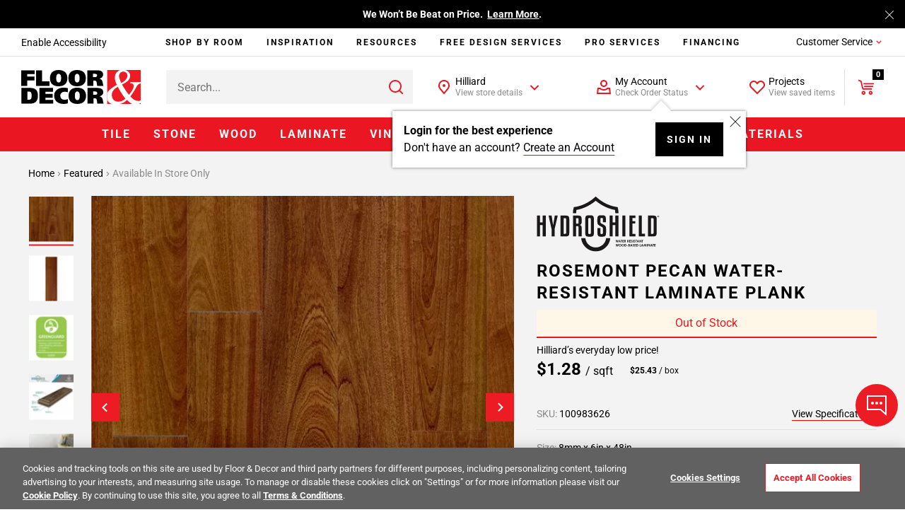

--- FILE ---
content_type: text/css
request_url: https://www.flooranddecor.com/on/demandware.static/Sites-floor-decor-Site/-/default/v1766477182104/css/11-header-footer.css
body_size: 22055
content:
@keyframes scroll_indicator_action{0%{transform:translateY(0)}50%{transform:translateY(10px)}to{transform:translateY(0)}}@keyframes load3{0%{transform:rotate(0deg)}to{transform:rotate(1turn)}}@keyframes fadeIn{0%{opacity:0;visibility:hidden}to{opacity:1;visibility:visible}}@keyframes fadeOut{0%{opacity:1;visibility:visible}to{opacity:0;visibility:hidden}}:root{--color-main:#000;--color-error:#ea1722;--color-red-primary:#ea1722;--color-theme-white:#fff;--color-theme-black:#000;--header-primary-bg:linear-gradient(180deg,#fff,#fff);--header-attribute-bg:#f3f3f3;--bg-main:#f3f3f3;--header-minicart-bg:#dfdfdf;--border-color:#dfdfdf;--primary-color:#fff;--secondary-color:#000;--secondary-color-home-pro:#ea1722}.ug-pro{--header-primary-bg:radial-gradient(circle at 50% 2%,#ffffff40,#fff0 139%),linear-gradient(180deg,#000,#000);--header-attribute-bg:#000;--header-minicart-bg:#000;--border-color:#dfdfdf33;--primary-color:#000;--secondary-color:#fff;--secondary-color-home-pro:#f4666e;--color-red-primary:#000}html{-ms-text-size-adjust:100%;-webkit-text-size-adjust:100%;font-family:sans-serif}body{margin:0}article,aside,details,figcaption,figure,footer,header,hgroup,main,nav,section,summary{display:block}audio,canvas,progress,video{display:inline-block;vertical-align:initial}audio:not([controls]){display:none;height:0}[hidden],template{display:none}a{background:#0000;cursor:pointer}a:active,a:hover{outline:0}abbr[title]{border-bottom:1px dotted}b,strong{font-weight:700}dfn{font-style:italic}h1{font-size:2em;margin:.67em 0}mark{background:#ff0;color:#000}small{font-size:80%}sub,sup{font-size:75%;line-height:0;position:relative;vertical-align:initial}sup{top:-.5em}sub{bottom:-.25em}img{border:0;max-width:100%}svg:not(:root){overflow:hidden}figure{margin:1em 40px}hr{box-sizing:initial;height:0}pre{overflow:auto}code,kbd,pre,samp{font-family:monospace,monospace;font-size:1em}button,input,optgroup,select,textarea{color:inherit;font:inherit;margin:0}button{border:0;outline:none;overflow:visible;padding:0}button,select{text-transform:none}button,html input[type=button],input[type=reset],input[type=submit]{-webkit-appearance:button;cursor:pointer}button[disabled],html input[disabled]{cursor:default}button::-moz-focus-inner,input::-moz-focus-inner{border:0;padding:0}input{line-height:normal}input[type=checkbox],input[type=radio]{box-sizing:border-box;padding:0}input[type=number]::-webkit-inner-spin-button,input[type=number]::-webkit-outer-spin-button{height:auto}input[type=search]{-webkit-appearance:textfield;box-sizing:border-box}input[type=search]::-webkit-search-cancel-button,input[type=search]::-webkit-search-decoration{-webkit-appearance:none}fieldset{border:1px solid silver;margin:0 2px;padding:.35em .625em .75em}legend{border:0;padding:0}textarea{overflow:auto;resize:none}optgroup{font-weight:700}td,th{padding:0}ul{list-style-type:none}div{box-sizing:border-box;padding:0}a,abbr,acronym,address,applet,article,aside,audio,b,big,blockquote,body,canvas,caption,center,cite,code,dd,del,details,dfn,div,dl,dt,em,embed,fieldset,figcaption,figure,footer,form,h1,h2,h3,h4,h5,h6,header,hgroup,html,i,iframe,img,ins,kbd,label,legend,li,mark,menu,nav,object,ol,output,p,pre,q,ruby,s,samp,section,small,span,strike,strong,sub,summary,sup,table,tbody,td,tfoot,th,thead,time,tr,tt,u,ul,var,video{border:0;margin:0;padding:0;vertical-align:initial}article,aside,details,figcaption,figure,footer,header,hgroup,menu,nav,section{display:block}.l-footer ol,.l-footer ul,.l-header ol,.l-header ul{list-style:none}blockquote,q{quotes:none}blockquote:after,blockquote:before,q:after,q:before{content:"";content:none}table{border-collapse:collapse;border-spacing:0}a{color:inherit;text-decoration:none}input[type=number]::-webkit-inner-spin-button,input[type=number]::-webkit-outer-spin-button{-webkit-appearance:none;margin:0}html{font-synthesis:none;height:100%}body,html{font-family:Roboto,Arial,sans-serif;font-size:16px;font-weight:400;line-height:1.5;margin:0;min-height:100%;padding:0;width:100%}body{box-sizing:border-box;display:flex;flex-direction:column}body.js-no-scroll{height:100%;overflow-y:hidden}@media screen and (max-width:1199px){body.js-no-scroll{position:fixed;touch-action:none}}body.js-no-scroll .l-pdp-smart_nav{display:none}body.tingle-enabled{overflow:hidden;padding-right:var(--width-scrollbar)}body.tingle-enabled .l-pdp-smart_nav{display:none}@media screen and (min-width:768px){body.tingle-enabled .b-chat{right:calc(var(--width-scrollbar, 0) + 10px)}body.tingle-enabled .l-header-container{box-sizing:border-box;margin-right:calc(var(--width-scrollbar)*-1);padding-right:var(--width-scrollbar)}body.tingle-enabled .b-top_carousel-close{right:calc(var(--width-scrollbar) + 10px)}body.tingle-enabled .l-footer{margin-right:calc(var(--width-scrollbar)*-1)}body.tingle-enabled .html-slot-container .elp-text{padding-right:var(--width-scrollbar,0)!important}body.tingle-enabled .html-slot-container>.be-ix-link-block{padding-right:var(--width-scrollbar,0)}body.tingle-enabled .l-footer-container{padding-right:var(--width-scrollbar)}body.tingle-enabled .b-categories_navigation,body.tingle-enabled .b-top_carousel,body.tingle-enabled .l-cart,body.tingle-enabled .l-checkout,body.tingle-enabled .l-clp,body.tingle-enabled .l-footer-top,body.tingle-enabled .l-hp-top,body.tingle-enabled .l-hp_explore,body.tingle-enabled .l-pdp:not(.m-quick-view),body.tingle-enabled .l-storelocator,body.tingle-enabled .pt_storefront{margin-right:calc(var(--width-scrollbar)*-1);padding-right:var(--width-scrollbar)}body.tingle-enabled #onetrust-banner-sdk{padding-right:var(--width-scrollbar)}body.tingle-enabled .helpButton{margin-right:var(--width-scrollbar)}body.tingle-enabled #nebula_div_btn{margin-right:var(--width-scrollbar)!important}}@media print{body.tingle-enabled{overflow:visible}body.tingle-enabled>:not(.tingle-modal){display:none}}body.no-scroll{overflow:hidden}.l-main{display:flex;flex-direction:column;flex-grow:1}.l-main .b-homepage-slot .l-dy_carousel:not(.m-container),.l-main div[data-dy-embedded-object]>div{box-sizing:border-box;margin:0 auto;max-width:1440px;padding-left:40px;padding-right:40px}@media screen and (max-width:767px){.l-main .b-homepage-slot .l-dy_carousel:not(.m-container),.l-main div[data-dy-embedded-object]>div{padding-left:20px;padding-right:20px}.l-main .b-homepage-slot .l-dy_carousel:not(.m-container){padding:0}}@font-face{font-family:icons;src:url(../fonts/icons.eot?0bf8ca8cc1ab76fba2afc165368b3940?#iefix) format("embedded-opentype"),url(../fonts/icons.woff2?0bf8ca8cc1ab76fba2afc165368b3940) format("woff2"),url(../fonts/icons.woff?0bf8ca8cc1ab76fba2afc165368b3940) format("woff"),url(../fonts/icons.ttf?0bf8ca8cc1ab76fba2afc165368b3940) format("truetype"),url(../fonts/icons.svg?0bf8ca8cc1ab76fba2afc165368b3940#icons) format("svg")}.icon:before{-webkit-font-smoothing:antialiased;speak:none;font-family:icons;font-size:inherit;font-style:normal;font-variant:normal;font-weight:400;text-decoration:none;text-transform:none}.icon-left:before{right:auto}.icon-right:before{left:auto}.icon-add-after:after,.icon-add-before:before{content:""}.icon-arrow-down-big-after:after,.icon-arrow-down-big-before:before{content:""}.icon-arrow-down-small-after:after,.icon-arrow-down-small-before:before{content:""}.icon-arrow-left-big-after:after,.icon-arrow-left-big-before:before{content:""}.icon-arrow-left-small-after:after,.icon-arrow-left-small-before:before{content:""}.icon-arrow-right-big-after:after,.icon-arrow-right-big-before:before{content:""}.icon-arrow-right-small-after:after,.icon-arrow-right-small-before:before{content:""}.icon-arrow-up-big-after:after,.icon-arrow-up-big-before:before{content:""}.icon-arrow-up-small-after:after,.icon-arrow-up-small-before:before{content:""}.icon-attention-after:after,.icon-attention-before:before{content:""}.icon-basement-after:after,.icon-basement-before:before{content:""}.icon-bathroom-after:after,.icon-bathroom-before:before{content:""}.icon-bedroom-after:after,.icon-bedroom-before:before{content:""}.icon-billing-after:after,.icon-billing-before:before{content:""}.icon-bonus-room-after:after,.icon-bonus-room-before:before{content:""}.icon-calc-after:after,.icon-calc-before:before{content:""}.icon-cart-after:after,.icon-cart-before:before{content:""}.icon-catalog-after:after,.icon-catalog-before:before{content:""}.icon-chat-after:after,.icon-chat-before:before{content:""}.icon-close-big-after:after,.icon-close-big-before:before{content:""}.icon-close-small-after:after,.icon-close-small-before:before{content:""}.icon-computer-doc-after:after,.icon-computer-doc-before:before{content:""}.icon-contractor-after:after,.icon-contractor-before:before{content:""}.icon-cube-border-after:after,.icon-cube-border-before:before{content:""}.icon-cube-after:after,.icon-cube-before:before{content:""}.icon-delivery-after:after,.icon-delivery-before:before{content:""}.icon-diamond-tiers-after:after,.icon-diamond-tiers-before:before{content:""}.icon-dining-room-after:after,.icon-dining-room-before:before{content:""}.icon-download-after:after,.icon-download-before:before{content:""}.icon-ellipsis-v-solid-after:after,.icon-ellipsis-v-solid-before:before{content:""}.icon-email-after:after,.icon-email-before:before{content:""}.icon-facebook-after:after,.icon-facebook-before:before{content:""}.icon-favorites-fill-after:after,.icon-favorites-fill-before:before{content:""}.icon-favorites-after:after,.icon-favorites-before:before{content:""}.icon-gift-after:after,.icon-gift-before:before{content:""}.icon-gold-tiers-after:after,.icon-gold-tiers-before:before{content:""}.icon-hamburger-after:after,.icon-hamburger-before:before{content:""}.icon-help-after:after,.icon-help-before:before{content:""}.icon-houzz-after:after,.icon-houzz-before:before{content:""}.icon-i-all-after:after,.icon-i-all-before:before{content:""}.icon-i-care-after:after,.icon-i-care-before:before{content:""}.icon-i-datasheet-after:after,.icon-i-datasheet-before:before{content:""}.icon-i-installation-after:after,.icon-i-installation-before:before{content:""}.icon-i-msds-after:after,.icon-i-msds-before:before{content:""}.icon-i-usage-guide-after:after,.icon-i-usage-guide-before:before{content:""}.icon-i-warranty-after:after,.icon-i-warranty-before:before{content:""}.icon-icon-camera-after:after,.icon-icon-camera-before:before{content:""}.icon-icon-credit-card-after:after,.icon-icon-credit-card-before:before{content:""}.icon-icon-play-circle-inverted-after:after,.icon-icon-play-circle-inverted-before:before{content:""}.icon-icon-pro-service-after:after,.icon-icon-pro-service-before:before{content:""}.icon-icon-sticker-after:after,.icon-icon-sticker-before:before{content:""}.icon-icon-store-upcoming-after:after,.icon-icon-store-upcoming-before:before{content:""}.icon-icon-swatch-after:after,.icon-icon-swatch-before:before{content:""}.icon-icon-visualizer-after:after,.icon-icon-visualizer-before:before{content:""}.icon-in-store-after:after,.icon-in-store-before:before{content:""}.icon-instagram-after:after,.icon-instagram-before:before{content:""}.icon-kitchen-after:after,.icon-kitchen-before:before{content:""}.icon-klarna-cart-after:after,.icon-klarna-cart-before:before{content:""}.icon-klarna-logo-after:after,.icon-klarna-logo-before:before{content:""}.icon-klarna-message-after:after,.icon-klarna-message-before:before{content:""}.icon-klarna-pointer-after:after,.icon-klarna-pointer-before:before{content:""}.icon-laundry-room-after:after,.icon-laundry-room-before:before{content:""}.icon-link-after:after,.icon-link-before:before{content:""}.icon-linkedin-after:after,.icon-linkedin-before:before{content:""}.icon-living-room-after:after,.icon-living-room-before:before{content:""}.icon-locate-after:after,.icon-locate-before:before{content:""}.icon-location-filled-red-after:after,.icon-location-filled-red-before:before{content:""}.icon-location-filled-after:after,.icon-location-filled-before:before{content:""}.icon-location-after:after,.icon-location-before:before{content:""}.icon-member-tiers-after:after,.icon-member-tiers-before:before{content:""}.icon-minus-after:after,.icon-minus-before:before{content:""}.icon-mud-room-after:after,.icon-mud-room-before:before{content:""}.icon-office-after:after,.icon-office-before:before{content:""}.icon-other-room-after:after,.icon-other-room-before:before{content:""}.icon-outdoors-room-after:after,.icon-outdoors-room-before:before{content:""}.icon-password-hidden-after:after,.icon-password-hidden-before:before{content:""}.icon-password-visible-after:after,.icon-password-visible-before:before{content:""}.icon-patio-after:after,.icon-patio-before:before{content:""}.icon-payment-after:after,.icon-payment-before:before{content:""}.icon-pdf-after:after,.icon-pdf-before:before{content:""}.icon-phone-after:after,.icon-phone-before:before{content:""}.icon-pinterest-after:after,.icon-pinterest-before:before{content:""}.icon-platinum-tiers-after:after,.icon-platinum-tiers-before:before{content:""}.icon-play-after:after,.icon-play-before:before{content:""}.icon-plus-after:after,.icon-plus-before:before{content:""}.icon-print-after:after,.icon-print-before:before{content:""}.icon-prop-65-after:after,.icon-prop-65-before:before{content:""}.icon-quick-view-after:after,.icon-quick-view-before:before{content:""}.icon-sample-after:after,.icon-sample-before:before{content:""}.icon-scan-after:after,.icon-scan-before:before{content:""}.icon-search-after:after,.icon-search-before:before{content:""}.icon-secure-after:after,.icon-secure-before:before{content:""}.icon-selected-location-after:after,.icon-selected-location-before:before{content:""}.icon-service-after:after,.icon-service-before:before{content:""}.icon-shape-after:after,.icon-shape-before:before{content:""}.icon-silver-tiers-after:after,.icon-silver-tiers-before:before{content:""}.icon-small-circle-after:after,.icon-small-circle-before:before{content:""}.icon-star-outlined-after:after,.icon-star-outlined-before:before{content:""}.icon-tax-after:after,.icon-tax-before:before{content:""}.icon-temporarily-closed-after:after,.icon-temporarily-closed-before:before{content:""}.icon-thumbtack-solid-after:after,.icon-thumbtack-solid-before:before{content:""}.icon-tick-big-after:after,.icon-tick-big-before:before{content:""}.icon-tick-small-after:after,.icon-tick-small-before:before{content:""}.icon-time-after:after,.icon-time-before:before{content:""}.icon-tracking-after:after,.icon-tracking-before:before{content:""}.icon-twitter-after:after,.icon-twitter-before:before{content:""}.icon-user-after:after,.icon-user-before:before{content:""}.icon-users-solid-after:after,.icon-users-solid-before:before{content:""}.icon-videos-after:after,.icon-videos-before:before{content:""}.icon-view-360-after:after,.icon-view-360-before:before{content:""}.icon-visualizer-pdp-after:after,.icon-visualizer-pdp-before:before{content:""}.icon-visualizer-after:after,.icon-visualizer-before:before{content:""}.icon-youtube-after:after,.icon-youtube-before:before{content:""}.icon-svg{display:block;height:24px;width:24px}@font-face{font-display:swap;font-family:Roboto;font-style:normal;font-weight:300;src:url(../roboto/Roboto-Light.woff2) format("woff2")}@font-face{font-display:swap;font-family:Roboto;font-style:normal;font-weight:400;src:url(../roboto/Roboto-Regular.woff2) format("woff2")}@font-face{font-display:swap;font-family:Roboto;font-style:normal;font-weight:700;src:url(../roboto/Roboto-Bold.woff2) format("woff2")}.h-hidden{display:none!important}.h-show{display:block}.h-hide-invisible{visibility:hidden}.h-hide-text{background-color:#0000;color:#0000;font-size:0;letter-spacing:0;line-height:0;text-shadow:none}.h-hide-visually{clip:rect(1px,1px,1px,1px);border:0;max-height:1px;max-width:1px;overflow:hidden;padding:0;position:absolute}@media screen and (max-width:767px){.h-hide-s{display:none!important}}@media screen and (min-width:768px)and (max-width:1199px){.h-hide-m{display:none!important}}@media screen and (min-width:1200px){.h-hide-l{display:none!important}}@media screen and (min-width:768px){.h-show_only-s{display:none!important}}@media screen and (max-width:767px){.h-show_only-m{display:none!important}}@media screen and (min-width:1200px){.h-show_only-m{display:none!important}}@media screen and (max-width:1199px){.h-show_only-l{display:none!important}}.h-ellipsis{display:block;height:100%;overflow:hidden;position:relative}.h-ellipsis-line{word-wrap:normal;display:inline-block;max-width:100%;overflow:hidden;text-overflow:ellipsis;vertical-align:top;white-space:nowrap}.h-under-header{margin-top:calc(var(--header-height)*-1)}.h-no_events{pointer-events:none}.h-flex{display:flex}.h-indent-0{margin-bottom:0!important}.h-indent-8{margin-bottom:rh(1)}.h-indent-16{margin-bottom:rh(2)}.h-indent-24{margin-bottom:rh(3)}.h-indent-32{margin-bottom:rh(4)}.h-space{padding:rh(2 0)}.t-title_1-large{font-family:Roboto,Arial,sans-serif;font-size:32px;font-weight:700;letter-spacing:2px;line-height:1.25;text-transform:uppercase}@media screen and (max-width:767px){.t-title_1-large{font-size:24px}}.t-title_1-small{font-family:Roboto,Arial,sans-serif;font-size:24px;font-weight:700;letter-spacing:2px;line-height:1.3;text-transform:uppercase}@media screen and (max-width:767px){.t-title_1-small{font-size:24px}}.t-title_2-large{font-family:Roboto,Arial,sans-serif;font-size:24px;font-weight:700;letter-spacing:2px;line-height:1.3;text-transform:uppercase}@media screen and (max-width:767px){.t-title_2-large{font-size:18px}}.t-title_2-small{font-family:Roboto,Arial,sans-serif;font-size:20px;font-weight:700;letter-spacing:2px;line-height:1.2;text-transform:uppercase}@media screen and (max-width:767px){.t-title_2-small{font-size:20px}}.t-title_3-large{font-family:Roboto,Arial,sans-serif;font-size:20px;font-weight:700;letter-spacing:2px;line-height:1.2;text-transform:uppercase}@media screen and (max-width:767px){.t-title_3-large{font-size:20px}}.t-title_3-small{font-family:Roboto,Arial,sans-serif;font-size:18px;font-weight:700;letter-spacing:2px;line-height:1.3;text-transform:uppercase}@media screen and (max-width:767px){.t-title_3-small{font-size:18px}}.t-title_4{font-family:Roboto,Arial,sans-serif;font-size:12px;font-weight:700;letter-spacing:2px;line-height:1.3;text-transform:uppercase}@media screen and (max-width:767px){.t-title_4{font-size:12px}}.t-title_5{font-family:Roboto,Arial,sans-serif;font-size:14px;font-weight:700;letter-spacing:2px;line-height:1.4;text-transform:uppercase}@media screen and (max-width:767px){.t-title_5{font-size:14px}}.t-title_1-large.m-center,.t-title_1-small.m-center,.t-title_2-large.m-center,.t-title_2-small.m-center,.t-title_3-large.m-center,.t-title_3-small.m-center,.t-title_4.m-center,.t-title_5.m-center{text-align:center}.t-title_1-large.m-uppercase-none,.t-title_1-small.m-uppercase-none,.t-title_2-large.m-uppercase-none,.t-title_2-small.m-uppercase-none,.t-title_3-large.m-uppercase-none,.t-title_3-small.m-uppercase-none,.t-title_4.m-uppercase-none,.t-title_5.m-uppercase-none{text-transform:none}.t-text-link-underline{background:none;color:#000;cursor:pointer;font-family:Roboto,Arial,sans-serif;font-size:16px;font-weight:400;line-height:1.33;overflow:visible;position:relative;-webkit-text-decoration:underline red;text-decoration:underline red;text-underline-position:under}.t-text-link-underline:link{overflow:visible}.t-text-link-underline:hover{color:#ea1722}.t-text-link-underline-disabled{color:#a79f9f;cursor:default;font-family:Roboto,Arial,sans-serif;font-size:16px;font-weight:400;line-height:1.33;overflow:visible;position:relative}.t-text-link-underline-disabled:link{overflow:visible}.t-text-link-underline-disabled:after{background-color:#a79f9f;bottom:1px;content:"";height:1px;left:0;position:absolute;right:0}.t-text-link-underline-disabled:link,.t-text-link-underline-disabled:visited{color:#a79f9f;cursor:default;font-family:Roboto,Arial,sans-serif;font-size:16px;font-weight:400;line-height:1.33;overflow:visible;position:relative}.t-text-link-underline-disabled:link:link,.t-text-link-underline-disabled:visited:link{overflow:visible}.t-text-link-underline-disabled:link:after,.t-text-link-underline-disabled:visited:after{background-color:#a79f9f;bottom:1px;content:"";height:1px;left:0;position:absolute;right:0}.t-ordered_list{counter-reset:section;list-style:none;margin:0;padding:0}.t-ordered_list li{font-family:Roboto,Arial,sans-serif;font-size:16px;font-weight:400;padding:0 0 15px 15px;position:relative;text-align:left}.t-ordered_list li:before{left:0;position:absolute;top:0}.t-ordered_list li{padding:0 0 15px 30px}.t-ordered_list li:before{content:counter(section) ".";counter-increment:section}.t-ordered_list li>ol{margin-bottom:-15px;padding-top:15px}.t-unordered_list{list-style:none;margin:0;padding:0}.t-unordered_list li{font-family:Roboto,Arial,sans-serif;font-size:16px;font-weight:400;padding:0 0 15px 15px;text-align:left}.t-unordered_list li:before{left:0;position:absolute;top:0}.t-unordered_list li{color:#000;list-style:none;position:relative}.t-unordered_list li:before{content:"•"}.t-unordered_list li>ul{margin-bottom:-15px;padding-top:15px}.p-paragraph{font-family:Roboto,Arial,sans-serif;font-size:16px;font-weight:400;line-height:1.2;margin-bottom:24px;white-space:normal}.p-paragraph.m-mb-0{margin-bottom:0}.b-text_bold{font-size:inherit;font-weight:700;margin-bottom:24px}.b-text_additional,.b-text_bold{font-family:Roboto,Arial,sans-serif}.b-text_additional{color:gray;font-size:14px;font-weight:400;line-height:inherit}@media print{.b-top_banner,.l-footer .b-footer_container,.l-footer-top{display:none}.b-categories_navigation-item_1{line-height:1.25}.b-categories_navigation-item_1 .b-categories_navigation-link_1{color-adjust:exact;color:#fff;font-size:13px;padding:14px 5px;-webkit-print-color-adjust:exact}.b-minicart{display:none}.b-inspiration_menu{padding-top:.5mm}.b-inspiration_menu-group_1,.b-inspiration_menu-group_1-desktop{display:none}.b-inspiration_menu-link{font-size:10px;padding:0}.l-header{margin-right:-10mm}.l-header-accessibility,.l-header-logo{margin-left:-5mm}.l-header-logo{margin-right:4mm}.l-header-cart{margin-top:10mm}.l-header-service{margin-right:-10mm}.l-header-project{margin-left:-7mm}.l-header-account,.l-header-project,.l-header-store{width:35mm}.l-header-main_navigation{background-color:#ea1722;-webkit-print-color-adjust:exact}.l-header.js-sticky .l-header-container{grid-column-gap:0;position:static!important}.l-header.js-sticky .l-header-navigation{display:block}.l-header.js-sticky .b-inspiration_menu-back,.l-header.js-sticky .b-inspiration_menu-subtitle{display:none}.l-header.js-sticky .b-accessibility,.l-header.js-sticky .b-customer_action{font-size:12px}#onetrust-consent-sdk,.b-inspiration_menu-group_1-desktop,.b-product_banner-img.h-show_only-s,.b-product_tile-projects_btn span,.helpButton{display:none}}.b-chat{background-color:#ed1c24;border-radius:30px;bottom:calc(var(--cookie-banner-height, 0px) + 30px);display:flex;position:fixed;right:10px;z-index:101}@media screen and (max-width:767px){.b-chat{bottom:calc(var(--cookie-banner-height, 0px) + var(--pdp-cta-panel, 0px) + var(--comparison-height, 0px) + 30px)}}.b-chat.m-expanded{background-color:#ffffffbf;padding:8px 0 8px 8px}.b-chat.m-expanded .b-chat-toggle{height:auto;padding:0 16px;width:auto}.b-chat.m-expanded .b-chat-toggle_icon{height:24px;width:24px}.b-chat.m-expanded .b-chat-toggle_icon.m-show{display:none}.b-chat.m-expanded .b-chat-toggle_icon.m-hide{display:block}.b-chat.m-expanded .b-chat-button{display:flex}.b-chat-toggle{align-items:center;background:#0000;color:#fff;display:flex;height:60px;justify-content:center;order:1;width:60px}.b-chat-toggle_icon{height:32px;width:32px}.b-chat-toggle_icon.m-show{display:block}.b-chat-toggle_icon.m-hide{color:#000;display:none}.b-chat-button{align-items:center;background:#0000;border-right:1px solid #fff;color:#ed1c24;display:none;flex-direction:column;font-family:Roboto,Arial,sans-serif;font-size:12px;font-weight:400;font-weight:700;justify-content:center;line-height:16px;padding:1px 16px;text-transform:uppercase}.b-chat-button.m-gray{color:#3d3d3d}.b-chat-icon{height:24px;margin-bottom:2px;width:24px}button.minimizeButton[embeddedService-chatHeader_chatHeader]{padding:1px 6px!important}button.closeButton[embeddedService-chatHeader_chatHeader]{padding:4px 6px 1px!important}h2[embeddedService-chatHeader_chatHeader]{text-transform:none!important}#insync-chat-preview-module-icon-id{display:none!important}.b-hotspots{padding:32px 0}.b-hotspots_header{font-family:Roboto,Arial,sans-serif;font-size:18px;font-weight:700;letter-spacing:2px;line-height:24px;margin:-32px 0 24px;text-transform:uppercase}.b-hotspots_list{max-height:365px}.b-hotspots_list-item:not(:last-of-type){margin:0 0 24px}@media screen and (min-width:768px){.b-hotspots{padding:0}.b-hotspots_header{display:none}}.m-hotspots-forced-hidden .b-hotspots-pdp,.m-hotspots-forced-hidden .b-hotspots-wrapper,.m-hotspots-hidden .b-hotspots-pdp,.m-hotspots-hidden .b-hotspots-wrapper{display:none}.b-hotspots-toggle{background:#ffffffb3;border-radius:50%;bottom:8px;cursor:pointer;height:32px;padding:8px;position:absolute;right:8px;width:32px;z-index:20}.b-hotspots-toggle:hover{background:#fff}@media screen and (max-width:767px){.fancybox__container.m-pdp-image-container .b-hotspots-toggle{bottom:124px}}.b-hotspots-asset{display:grid;grid:minmax(0,auto) 1fr/minmax(0,auto) 1fr;grid-template-areas:"hotspots-asset-heading hotspots-asset-heading" "hotspots-asset-img hotspots-asset-desc" "hotspots-asset-actions hotspots-asset-actions"}.b-hotspots-asset_title{font-family:Roboto,Arial,sans-serif;font-size:21px;font-weight:700;grid-area:hotspots-asset-heading;line-height:1.3;margin:0 0 16px}@media screen and (min-width:768px){.b-hotspots-asset_title{font-family:Roboto,Arial,sans-serif;font-size:13px;font-weight:700;line-height:1.2;margin:0 0 8px}}.b-hotspots-asset_desc{font-family:Roboto,Arial,sans-serif;font-size:16px;font-weight:400;grid-area:hotspots-asset-desc;line-height:24px}@media screen and (min-width:768px){.b-hotspots-asset_desc{font-size:14px}}.b-hotspots-asset_img{grid-area:hotspots-asset-img;margin:0 16px 0 0;max-width:100px}.b-hotspots-asset_actions{grid-area:hotspots-asset-actions;margin:32px 0 0}@media screen and (min-width:768px){.b-hotspots-asset_actions{display:none}}.b-hotspots-asset_btn{box-sizing:border-box}.b-hotspots-asset_link-more{display:none;margin:4px 0}@media screen and (min-width:768px){.b-hotspots-asset_link-more{display:inline-block}}.g-link_arrow-right{font-family:Roboto,Arial,sans-serif;font-size:12px;font-weight:lighter;line-height:1.2;padding:0 26px 0 0;position:relative;-webkit-text-decoration:underline #ed1c24;text-decoration:underline #ed1c24;text-transform:capitalize;text-underline-position:under}.g-link_arrow-right:after{-webkit-font-smoothing:antialiased;speak:none;color:#ed1c24;content:"";font-family:icons;font-size:18px;font-style:normal;font-variant:normal;font-weight:400;position:absolute;right:0;text-decoration:none;text-transform:none;top:calc(50% + 1px);transform:translateY(-50%)}.g-link_arrow-right:focus,.g-link_arrow-right:hover{color:#ed1c24}.with-fancybox [data-tippy-root]{z-index:1050!important}.g-link_arrow-right{overflow:visible!important;padding:0 26px 0 0!important;-webkit-text-decoration:underline #ed1c24!important;text-decoration:underline #ed1c24!important}.g-button_circle_plus{color:#ed1c24!important;padding:0!important}.b-hotspots .b-hotspots_header h3{font-family:Roboto,Arial,sans-serif;font-size:18px;font-weight:700;letter-spacing:2px;line-height:24px;text-transform:uppercase}.b-hotspots .b-hotspots-asset_title h3{font-family:Roboto,Arial,sans-serif;font-size:21px;font-weight:700;line-height:1.3}@media screen and (min-width:768px){.b-hotspots .b-hotspots-asset_title h3{font-family:Roboto,Arial,sans-serif;font-size:13px;font-weight:700;line-height:1.2}}.b-hotspots .b-product_tile-title a:hover{color:#000;text-decoration:none}@media screen and (max-width:767px){.b-gallery_grid-item .b-hotspots-toggle,.b-gallery_grid-item .b-hotspots-wrapper{display:none}}.b-hotspots-global-wrapper{position:relative}.b-hotspots-global-wrapper .b-hotspots-toggle{bottom:8px;position:absolute;right:8px;z-index:1}.b-hotspots-global-wrapper img{display:block}.b-recommendation_carousel{--carousel-1-side-padding:6px;padding:50px 0 64px;text-align:left}@media screen and (max-width:767px){.b-recommendation_carousel{--carousel-1-side-padding:20px;max-width:none}}@media screen and (min-width:768px){.b-recommendation_carousel{padding-left:33.33333%;position:relative}}@media screen and (min-width:1200px){.b-recommendation_carousel{padding-left:25%}}@media screen and (min-width:1440px){.b-recommendation_carousel{padding-left:20%}}@media screen and (min-width:1920px){.b-recommendation_carousel{padding-left:16.66667%}}.b-recommendation_carousel .tns-liveregion{display:none}.b-recommendation_carousel .tns-controls{height:0}.b-recommendation_carousel .tns-controls button{background-color:#0000;display:contents;padding:0!important}.b-recommendation_carousel .tns-controls button[disabled],.b-recommendation_carousel .tns-controls button[disabled] span{opacity:.5}.b-recommendation_carousel .tns-inner,.b-recommendation_carousel .tns-outer,.b-recommendation_carousel .tns-ovh{height:100%}.b-recommendation_carousel .tns-outer{overflow:hidden}@media screen and (min-width:768px){.b-recommendation_carousel .tns-outer{margin-left:calc(var(--carousel-1-side-padding)*1);margin-right:calc(var(--carousel-1-side-padding)*1)}.b-recommendation_carousel .tns-ovh{margin-left:calc(var(--carousel-1-side-padding)*-1);margin-right:calc(var(--carousel-1-side-padding)*-1)}}@media screen and (max-width:767px){.b-recommendation_carousel{padding:30px 0}}.b-recommendation_carousel.m-fullwidth{padding-left:0;position:relative}.b-recommendation_carousel.m-fullwidth .b-recommendation_carousel-title{margin-bottom:30px;position:relative;text-align:center;width:100%}@media screen and (max-width:767px){.b-recommendation_carousel.m-fullwidth .b-recommendation_carousel-title:after{left:50%;margin-left:-50px}}@media print{.b-recommendation_carousel.m-fullwidth .b-recommendation_carousel-title:after{left:50%;transform:translateX(-50%)}}@media screen and (max-width:767px){.b-recommendation_carousel.m-fullwidth .b-recommendation_carousel-title{margin-bottom:50px}}.b-recommendation_carousel.m-fullwidth .b-recommendation_carousel-item{box-sizing:border-box;display:table-cell;min-height:100%;overflow:hidden;padding-right:var(--carousel-1-side-padding);position:relative}@media screen and (min-width:768px){.b-recommendation_carousel.m-fullwidth .b-recommendation_carousel-item{padding-left:var(--carousel-1-side-padding)}}@media screen and (max-width:767px){.b-recommendation_carousel.m-fullwidth .b-recommendation_carousel-item{min-width:calc(60vw - 40px)}}@media screen and (min-width:768px){.b-recommendation_carousel.m-fullwidth .b-recommendation_carousel-item{width:50%}}@media screen and (min-width:1200px){.b-recommendation_carousel.m-fullwidth .b-recommendation_carousel-item{width:33.33333%}}@media screen and (min-width:1440px){.b-recommendation_carousel.m-fullwidth .b-recommendation_carousel-item{width:25%}}@media screen and (min-width:1920px){.b-recommendation_carousel.m-fullwidth .b-recommendation_carousel-item{width:20%}}.b-recommendation_carousel.m-fullwidth .b-recommendation_carousel-item .b-product_tile.m-type_2{padding-bottom:16px}.b-recommendation_carousel.m-fullwidth .b-recommendation_carousel-item .l-products-grid_item{height:100%}@media screen and (max-width:767px){.b-recommendation_carousel.m-fullwidth .b-recommendation_carousel-item .b-product_tile.m-type_1{padding:0}.b-recommendation_carousel.m-fullwidth .b-recommendation_carousel-item .b-product_tile.m-type_1 .b-product_tile-category,.b-recommendation_carousel.m-fullwidth .b-recommendation_carousel-item .b-product_tile.m-type_1 .b-product_tile-details,.b-recommendation_carousel.m-fullwidth .b-recommendation_carousel-item .b-product_tile.m-type_1 .b-product_tile-projects,.b-recommendation_carousel.m-fullwidth .b-recommendation_carousel-item .b-product_tile.m-type_1 .b-product_tile-sample,.b-recommendation_carousel.m-fullwidth .b-recommendation_carousel-item .b-product_tile.m-type_1 .b-product_tile-title{margin:0 16px}.b-recommendation_carousel.m-fullwidth .b-recommendation_carousel-item .b-product_tile.m-type_1 .b-product_tile-category{margin-bottom:8px}.b-recommendation_carousel.m-fullwidth .b-recommendation_carousel-item .b-product_tile.m-type_1 .b-product_tile-figure_label{left:0}}.b-recommendation_carousel.m-fullwidth .b-product_tile-projects{display:none}.l-pdp-recommendations-wrapper .b-recommendation_carousel{padding:35px 0 64px}@media screen and (min-width:768px){.l-pdp-recommendations-wrapper .b-recommendation_carousel,.l-plp .b-recommendation_carousel{border-top:1px solid #dfdfdf}}.b-recommendation_carousel-title{box-sizing:border-box;font-family:Roboto,Arial,sans-serif;font-size:24px;font-weight:700;letter-spacing:2px;line-height:1.33;margin-bottom:52px;position:relative;text-align:center;text-transform:uppercase}@media screen and (min-width:768px){.b-recommendation_carousel-title{left:0;position:absolute;text-align:center;top:50%;transform:translateY(-50%);width:31.66667%}}@media screen and (min-width:1200px){.b-recommendation_carousel-title{width:23.75%}}@media screen and (min-width:1440px){.b-recommendation_carousel-title{width:19%}}@media screen and (min-width:1920px){.b-recommendation_carousel-title{width:15.83333%}}@media screen and (max-width:767px){.b-recommendation_carousel-title{margin-bottom:48px;text-align:left}}.b-recommendation_carousel-title:after{background-color:#ea1722;bottom:-16px;content:"";height:4px;left:0;position:absolute;width:100px}@media screen and (min-width:768px){.b-recommendation_carousel-title:after{left:50%;transform:translateX(-50%)}}@media screen and (max-width:767px){.b-recommendation_carousel-title:after{left:0;transform:translateX(0)}}@media print{.b-recommendation_carousel-title:after{left:0;transform:translateX(0)}}.b-recommendation_carousel-container{overflow:hidden;position:relative}@media screen and (min-width:768px){.b-recommendation_carousel-container{margin-left:calc(var(--carousel-1-side-padding)*-1);margin-right:calc(var(--carousel-1-side-padding)*-1);max-width:calc(100% + var(--carousel-1-side-padding) + var(--carousel-1-side-padding))}}.b-recommendation_carousel-container div{max-width:none}@media screen and (max-width:767px){.b-recommendation_carousel-container{margin-right:-20px}}.b-recommendation_carousel-control{-webkit-appearance:none;appearance:none;background-color:#ea1722;color:#fff;cursor:pointer;height:40px;margin-top:-20px;outline:none;position:absolute;text-align:center;top:180px;transition:all .3s ease;-webkit-user-select:none;user-select:none;width:40px;z-index:2}@media screen and (max-width:767px){.b-recommendation_carousel-control{display:none}}.b-recommendation_carousel-control:before{filter:invert(100%) sepia(92%) saturate(1%) hue-rotate(198deg) brightness(106%) contrast(100%);left:-3px;line-height:40px;position:absolute;text-align:center;top:50%;transform:translate(50%,-50%);transition:all .3s ease;width:100%}.b-recommendation_carousel-control.m-previous{left:var(--carousel-1-side-padding)}.b-recommendation_carousel-control.m-previous:before{background-color:#0000;background-image:url(../fonts/icons/arrow-right-small.svg);background-repeat:no-repeat;background-size:100%;content:"";display:inline-block;height:24px;text-decoration:none;text-transform:none;transform:rotate(180deg) translateY(50%) translateX(-50%);width:24px}.b-recommendation_carousel-control.m-next{right:var(--carousel-1-side-padding)}.b-recommendation_carousel-control.m-next:before{background-color:#0000;background-image:url(../fonts/icons/arrow-right-small.svg);background-repeat:no-repeat;background-size:100%;content:"";display:inline-block;height:24px;text-decoration:none;text-transform:none;width:24px}.b-recommendation_carousel-control:hover:before{font-size:32px;height:32px;left:-12px;width:32px}@media screen and (max-width:1439px){.b-recommendation_carousel-control{top:130px}}@media screen and (max-width:1199px){.b-recommendation_carousel-control{top:80px}}@media screen and (max-width:1023px){.b-recommendation_carousel-control{top:55px}}.b-recommendation_carousel-list{-webkit-overflow-scrolling:touch;-ms-overflow-style:none;-ms-scroll-chaining:none;display:table;font-size:0;height:100%;overflow:hidden;overflow-x:auto;overscroll-behavior-x:contain;scroll-behavior:smooth;-webkit-scroll-snap-type:x proximity;scroll-snap-type:x proximity;scrollbar-width:none;table-layout:fixed;white-space:nowrap}.b-recommendation_carousel-list::-webkit-scrollbar{display:none}@media print and (max-width:767px){.b-recommendation_carousel-list{width:1050%!important}}.b-recommendation_carousel-item{box-sizing:border-box;display:table-cell;min-height:100%;overflow:hidden;padding-right:var(--carousel-1-side-padding);position:relative}@media screen and (min-width:768px){.b-recommendation_carousel-item{padding-left:var(--carousel-1-side-padding)}}@media screen and (max-width:767px){.b-recommendation_carousel-item{min-width:calc(60vw - 40px)}}@media screen and (min-width:768px){.b-recommendation_carousel-item{width:33.33333%}}@media screen and (min-width:1200px){.b-recommendation_carousel-item{width:33.33333%}}@media screen and (min-width:1440px){.b-recommendation_carousel-item{width:25%}}@media screen and (min-width:1920px){.b-recommendation_carousel-item{width:25%}}.b-recommendation_carousel-item .b-product_tile.m-type_2{padding-bottom:16px}.b-recommendation_carousel-item .l-products-grid_item{height:100%}@media screen and (max-width:767px){.b-recommendation_carousel-item .b-product_tile.m-type_1{padding:0}.b-recommendation_carousel-item .b-product_tile.m-type_1 .b-product_tile-category,.b-recommendation_carousel-item .b-product_tile.m-type_1 .b-product_tile-details,.b-recommendation_carousel-item .b-product_tile.m-type_1 .b-product_tile-projects,.b-recommendation_carousel-item .b-product_tile.m-type_1 .b-product_tile-sample,.b-recommendation_carousel-item .b-product_tile.m-type_1 .b-product_tile-title{margin:0 16px}.b-recommendation_carousel-item .b-product_tile.m-type_1 .b-product_tile-category{margin-bottom:8px}.b-recommendation_carousel-item .b-product_tile.m-type_1 .b-product_tile-figure_label{left:0}}.f-error_message{color:#ea1722;font-size:14px;padding-top:10px}.f-error_message:empty{padding-top:0}.f-error_message.m-browser_compatibility{align-items:center;background-color:#fef6e7;border:none;bottom:0;color:#875a08;display:flex;font-family:Roboto,Arial,sans-serif;font-size:14px;font-weight:400;justify-content:center;left:0;line-height:1.7;padding:16px 24px;position:fixed;right:0;text-align:left;z-index:1000}.f-error_message.m-browser_compatibility:before{display:none}.f-error_message.m-browser_compatibility svg{fill:#875a08;flex:0 0 24px;margin-right:16px}@keyframes menuIn{0%{left:290px;opacity:0;visibility:hidden}to{left:0;opacity:1;visibility:visible}}@keyframes menuOut{0%{opacity:1;right:calc(100% - 290px);visibility:visible}to{opacity:0;right:calc(100% - 580px);visibility:hidden}}:root{--top-menu-height:40px;--top-banner-height:40px;--header-height:110px;--header-height-mini:62px;--header-container-width:1440px}.l-header{margin:0;min-height:auto;position:relative}@media screen and (min-width:1024px){.l-header{z-index:102}}.l-header.js-sticky,.l-visualizer-header .l-header{z-index:1001}.l-header.js-sticky .l-header-banner,.l-visualizer-header .l-header .l-header-banner{display:none}.l-header.js-sticky.m-smart_nav .l-header-container,.l-visualizer-header .l-header.m-smart_nav .l-header-container{transform:translateY(-100%)}@media screen and (min-width:1200px){.l-header.js-sticky .l-header-accessibility,.l-header.js-sticky .l-header-navigation,.l-header.js-sticky .l-header-service,.l-header.js-sticky:before,.l-visualizer-header .l-header .l-header-accessibility,.l-visualizer-header .l-header .l-header-navigation,.l-visualizer-header .l-header .l-header-service,.l-visualizer-header .l-header:before{display:none}}@media screen and (max-width:1199px){.l-header.js-sticky .l-header-accessibility,.l-visualizer-header .l-header .l-header-accessibility{display:none}}@media screen and (max-width:767px){.l-header.js-sticky .l-header-accessibility:before,.l-visualizer-header .l-header .l-header-accessibility:before{display:none}}@media screen and (max-width:1199px){.l-header.js-sticky .l-header-store,.l-visualizer-header .l-header .l-header-store{align-self:center;justify-self:flex-end;max-width:none}}@media screen and (max-width:767px){.l-header.js-sticky .l-header-search,.l-visualizer-header .l-header .l-header-search{align-self:center;justify-self:flex-end}.l-header.js-sticky .l-header-qr,.l-visualizer-header .l-header .l-header-qr{display:none}}.l-header.js-sticky .l-header-container,.l-visualizer-header .l-header .l-header-container{left:0;position:fixed;top:0;transform:translateY(0);transition:transform .3s ease-in;width:100%;z-index:300}@media screen and (max-width:767px){.l-header.js-sticky .l-header-container,.l-visualizer-header .l-header .l-header-container{border-bottom:1px solid var(--border-color);grid-template:[start b-header-baner-start] auto [b-header-baner-end b-header-accessibility-start b-header-nav-start b-header-service-start line-top-panel-start] auto [line-top-panel-end b-header-accessibility-end b-header-search-start b-header-store-start b-header-nav-end b-header-service-end b-header-logo-start b-header-humburger-start b-header-store-start b-header-account-start b-header-project-start b-header-cart-start] auto [b-header-logo-end b-header-humburger-end b-header-search-end b-header-store-end b-qr-start b-header-account-end b-header-project-end b-header-cart-end b-header-navigation-start] auto [b-qr-end b-header-navigation-end]/[start b-header-baner-start b-header-navigation-start] minmax(2px,calc(50vw - 720px)) [b-header-humburger-start b-header-logo-start] minmax(0,1fr) [b-header-humburger-end] minmax(0,1fr) [] minmax(0,1fr) [b-header-nav-start] minmax(0,1fr) [] minmax(0,1fr) [b-header-logo-end b-header-account-start b-header-accessibility-start] minmax(0,1fr) [] minmax(0,1fr) [b-header-account-end b-qr-start b-header-search-start b-header-store-start b-header-project-start b-header-cart-start] minmax(0,1fr) [] minmax(0,1fr) [b-header-service-start] minmax(0,1fr) [b-header-nav-end] minmax(0,1fr) [] minmax(0,1fr) [b-header-service-end b-header-cart-end b-header-project-end b-header-search-end b-header-store-end b-qr-end b-header-accessibility-end] minmax(2px,calc(50vw - 720px)) [end b-header-baner-end b-header-navigation-end line-top-panel-end];padding-bottom:0}}@media screen and (min-width:768px)and (max-width:1199px){.l-header.js-sticky .l-header-container,.l-visualizer-header .l-header .l-header-container{grid-template:[start b-header-baner-start] auto [b-header-baner-end b-header-accessibility-start b-header-nav-start b-header-service-start] auto [line-top-panel-start b-header-accessibility-end b-header-nav-end b-header-service-end] auto [line-top-panel-end b-header-logo-start b-header-humburger-start b-header-account-start b-header-store-start b-header-project-start b-header-cart-start] auto [b-header-logo-end b-header-humburger-end b-header-search-start b-qr-start b-header-account-end b-header-project-end b-header-store-end b-header-cart-end b-header-navigation-start] auto [b-header-search-end b-qr-end b-header-navigation-end]/[start b-header-baner-start b-header-navigation-start] minmax(2px,calc(50vw - 720px)) [b-header-humburger-start b-header-search-start b-header-logo-start line-top-panel-start] minmax(0,1fr) [b-header-humburger-end] minmax(0,1fr) [] minmax(0,1fr) [b-header-nav-start] minmax(0,1fr) [] minmax(0,1fr) [] minmax(0,1fr) [b-header-logo-end b-header-store-start] minmax(0,1fr) [] minmax(0,1fr) [] minmax(0,1fr) [] minmax(0,1fr) [] minmax(0,1fr) [] minmax(0,1fr) [b-header-store-end b-header-account-start] minmax(0,1fr) [] minmax(0,1fr) [] minmax(0,1fr) [] minmax(0,1fr) [] minmax(0,1fr) [] minmax(0,1fr) [b-header-account-end b-header-project-start b-header-accessibility-start] minmax(0,1fr) [] minmax(0,1fr) [] minmax(0,1fr) [b-header-service-start b-qr-start] minmax(0,1fr) [b-header-nav-end b-header-cart-start] minmax(0,1fr) [b-header-project-end] minmax(0,1fr) [b-header-service-end b-header-search-end b-header-cart-end b-qr-end b-header-accessibility-end] minmax(2px,calc(50vw - 720px)) [end b-header-baner-end b-header-navigation-end line-top-panel-end]}}@media screen and (min-width:768px){.l-header.js-sticky .l-header-container:before,.l-visualizer-header .l-header .l-header-container:before{border:none}}.l-header-container{grid-column-gap:10px;background-image:var(--header-primary-bg);display:grid;grid-template:[start b-header-baner-start] auto [b-header-baner-end b-header-accessibility-start b-header-nav-start b-header-service-start line-top-panel-start] auto [line-top-panel-end b-header-accessibility-end b-header-nav-end b-header-service-end b-header-logo-start b-header-search-start b-header-store-start b-header-account-start b-header-project-start b-header-cart-start] auto [b-header-logo-end b-header-search-end b-header-store-end b-header-account-end b-header-project-end b-header-cart-end b-header-navigation-start] auto [b-header-navigation-end]/[start b-header-baner-start b-header-navigation-start] minmax(20px,calc(50vw - 720px)) [b-header-accessibility-start b-header-logo-start] minmax(0,1fr) [] minmax(0,1fr) [] minmax(0,1fr) [b-header-accessibility-end b-header-nav-start] minmax(0,1fr) [b-header-logo-end b-header-search-start] minmax(0,1fr) [] minmax(0,1fr) [] minmax(0,1fr) [] minmax(0,1fr) [] minmax(0,1fr) [] minmax(0,1fr) [] minmax(0,1fr) [] minmax(0,1fr) [] minmax(0,1fr) [b-header-search-end b-header-store-start] minmax(0,1fr) [] minmax(0,1fr) [] minmax(0,1fr) [b-header-store-end b-header-account-start] minmax(0,1fr) [] minmax(0,1fr) [] minmax(0,1fr) [] minmax(0,1fr) [b-header-account-end b-header-project-start] minmax(0,1fr) [b-header-service-start b-header-nav-end] minmax(0,1fr) [] minmax(0,1fr) [b-header-cart-start b-header-project-end] minmax(0,1fr) [b-header-service-end b-header-cart-end] minmax(20px,calc(50vw - 720px)) [end b-header-baner-end b-header-navigation-end line-top-panel-end];position:relative}@media screen and (max-width:1199px){.l-header-container{grid-column-gap:20px}}@media screen and (min-width:1200px)and (max-width:1439px){.l-header-container{grid-template:[start b-header-baner-start] auto [b-header-baner-end b-header-accessibility-start b-header-nav-start b-header-service-start line-top-panel-start] auto [line-top-panel-end b-header-accessibility-end b-header-nav-end b-header-service-end b-header-logo-start b-header-search-start b-header-store-start b-header-account-start b-header-project-start b-header-cart-start] auto [b-header-logo-end b-header-search-end b-header-store-end b-header-account-end b-header-project-end b-header-cart-end b-header-navigation-start] auto [b-header-navigation-end]/[start b-header-baner-start b-header-navigation-start] minmax(20px,calc(50vw - 720px)) [b-header-accessibility-start b-header-logo-start] minmax(0,1fr) [] minmax(0,1fr) [] minmax(0,1fr) [b-header-accessibility-end b-header-nav-start] minmax(0,1fr) [b-header-logo-end b-header-search-start] minmax(0,1fr) [] minmax(0,1fr) [] minmax(0,1fr) [] minmax(0,1fr) [] minmax(0,1fr) [] minmax(0,1fr) [] minmax(0,1fr) [b-header-search-end b-header-store-start] minmax(0,1fr) [] minmax(0,1fr) [] minmax(0,1fr) [] minmax(0,1fr) [b-header-store-end b-header-account-start] minmax(0,1fr) [] minmax(0,1fr) [] minmax(0,1fr) [] minmax(0,1fr) [] minmax(0,1fr) [b-header-account-end b-header-project-start] minmax(0,1fr) [b-header-service-start b-header-nav-end] minmax(0,1fr) [] minmax(0,1fr) [b-header-cart-start b-header-project-end] minmax(0,1fr) [b-header-service-end b-header-cart-end] minmax(20px,calc(50vw - 720px)) [end b-header-baner-end b-header-navigation-end line-top-panel-end]}}@media screen and (min-width:768px)and (max-width:1199px){.l-header-container{border-bottom:1px solid #dfdfdf;grid-template:[start b-header-baner-start] auto [b-header-baner-end b-header-accessibility-start b-header-store-start b-header-nav-start b-header-service-start] auto [line-top-panel-start b-header-accessibility-end b-header-store-end b-header-nav-end b-header-service-end] auto [line-top-panel-end b-header-logo-start b-header-humburger-start b-header-account-start b-header-project-start b-header-cart-start] auto [b-header-logo-end b-header-humburger-end b-header-search-start b-qr-start b-header-account-end b-header-project-end b-header-cart-end b-header-navigation-start] auto [b-header-search-end b-qr-end b-header-navigation-end]/[start b-header-baner-start b-header-navigation-start] minmax(2px,calc(50vw - 720px)) [b-header-humburger-start b-header-store-start b-header-search-start b-header-logo-start line-top-panel-start] minmax(0,1fr) [b-header-humburger-end] minmax(0,1fr) [] minmax(0,1fr) [b-header-store-end b-header-nav-start] minmax(0,1fr) [] minmax(0,1fr) [] minmax(0,1fr) [b-header-logo-end] minmax(0,1fr) [] minmax(0,1fr) [] minmax(0,1fr) [] minmax(0,1fr) [] minmax(0,1fr) [] minmax(0,1fr) [b-header-account-start] minmax(0,1fr) [] minmax(0,1fr) [] minmax(0,1fr) [] minmax(0,1fr) [] minmax(0,1fr) [] minmax(0,1fr) [b-header-account-end b-header-project-start b-header-accessibility-start] minmax(0,1fr) [] minmax(0,1fr) [] minmax(0,1fr) [b-header-service-start b-qr-start] minmax(0,1fr) [b-header-nav-end b-header-cart-start] minmax(0,1fr) [b-header-project-end] minmax(0,1fr) [b-header-service-end b-header-search-end b-header-cart-end b-qr-end b-header-accessibility-end] minmax(2px,calc(50vw - 720px)) [end b-header-baner-end b-header-navigation-end line-top-panel-end];padding-bottom:12px}}@media screen and (max-width:767px){.l-header-container{grid-template:[start b-header-baner-start] auto [b-header-baner-end b-header-accessibility-start b-header-store-start b-header-nav-start b-header-service-start line-top-panel-start] auto [line-top-panel-end b-header-accessibility-end b-header-store-end b-header-nav-end b-header-service-end b-header-logo-start b-header-humburger-start b-header-store-start b-header-account-start b-header-project-start b-header-cart-start] auto [b-header-logo-end b-header-humburger-end b-header-search-start b-qr-start b-header-account-end b-header-project-end b-header-cart-end b-header-navigation-start] auto [b-header-search-end b-qr-end b-header-navigation-end]/[start b-header-baner-start b-header-navigation-start] minmax(2px,calc(50vw - 720px)) [b-header-humburger-start b-header-search-start b-header-store-start b-header-logo-start] minmax(0,1fr) [] minmax(0,1fr) [b-header-humburger-end] minmax(0,1fr) [b-header-nav-start] minmax(0,1fr) [b-header-logo-end] minmax(0,1fr) [b-header-store-end b-header-account-start b-header-accessibility-start] minmax(0,1fr) [] minmax(0,1fr) [b-header-account-end b-qr-start] minmax(0,1fr) [b-header-cart-start b-header-project-start] minmax(0,1fr) [b-header-service-start] minmax(0,1fr) [b-header-nav-end] minmax(0,1fr) [] minmax(0,1fr) [b-header-service-end b-header-search-end b-header-cart-end b-qr-end b-header-accessibility-end b-header-project-end] minmax(2px,calc(50vw - 720px)) [end b-header-baner-end b-header-navigation-end line-top-panel-end];padding-bottom:10px}}.l-header-container:before{border-bottom:1px solid var(--border-color);content:"";grid-area:line-top-panel-start/start/line-top-panel-end/end}.l-header-banner{grid-area:b-header-baner-start/b-header-baner-start/b-header-baner-end/b-header-baner-end}.l-header-accessibility{align-self:center;grid-area:b-header-accessibility-start/b-header-accessibility-start/b-header-accessibility-end/b-header-accessibility-end;width:140px}@media screen and (max-width:1199px){.l-header-accessibility{justify-self:flex-end;width:110px}}.l-header-navigation{grid-area:b-header-nav-start/b-header-nav-start/b-header-nav-end/b-header-nav-end}@media screen and (max-width:1199px){.l-header-navigation{display:none}}.l-header-service{align-self:center;grid-area:b-header-service-start/b-header-service-start/b-header-service-end/b-header-service-end;justify-self:flex-end}@media screen and (max-width:1199px){.l-header-service{display:none}}.l-header-logo{align-self:center;grid-area:b-header-logo-start/b-header-logo-start/b-header-logo-end/b-header-logo-end}.l-header-search{align-self:center;grid-area:b-header-search-start/b-header-search-start/b-header-search-end/b-header-search-end}.l-header-store{align-self:center;grid-area:b-header-store-start/b-header-store-start/b-header-store-end/b-header-store-end;justify-self:center}@media screen and (max-width:1199px){.l-header-store{justify-self:flex-start}}.l-header-account{align-self:center;grid-area:b-header-account-start/b-header-account-start/b-header-account-end/b-header-account-end;justify-self:center}@media screen and (max-width:767px){.l-header-account{display:none}}.l-header-project{align-self:center;grid-area:b-header-project-start/b-header-project-start/b-header-project-end/b-header-project-end}@media screen and (max-width:767px){.l-header-project{justify-self:flex-end}}.l-header-cart{align-self:center;grid-area:b-header-cart-start/b-header-cart-start/b-header-cart-end/b-header-cart-end;justify-self:flex-end;position:relative}@media screen and (max-width:767px){.l-header-cart{justify-self:flex-end}}.l-header-main_navigation{grid-area:b-header-navigation-start/b-header-navigation-start/b-header-navigation-end/b-header-navigation-end}.l-header-hamburger{align-self:center;grid-area:b-header-humburger-start/b-header-humburger-start/b-header-humburger-end/b-header-humburger-end}@media screen and (min-width:1200px){.l-header-hamburger{display:none}}@media print{.l-header-hamburger{display:none}}.l-header-qr{align-self:center;grid-area:b-qr-start/b-qr-start/b-qr-end/b-qr-end;justify-self:flex-end}@media screen and (min-width:1200px){.l-header-qr{display:none}}.l-header-navigation_wrapper{pointer-events:all}.un-assistive[data-un-view=desktop] .l-header .l-header-account svg.m-before,.un-assistive[data-un-view=desktop] .l-header .l-header-project svg.m-before,.un-assistive[data-un-view=desktop] .l-header .l-header-store svg.m-before{position:absolute!important}@media screen and (max-width:767px){.l-visualizer-header{height:61px}}@media screen and (min-width:768px){.l-visualizer-header .l-header{height:auto}}.l-visualizer-header .l-header .l-header-banner{display:none}@media screen and (min-width:1200px){.l-visualizer-header .l-header .l-header-accessibility,.l-visualizer-header .l-header .l-header-navigation,.l-visualizer-header .l-header .l-header-service,.l-visualizer-header .l-header:before{display:none}}@media screen and (min-width:768px){.l-visualizer-header .l-header .l-header-container{position:static}}.b-store_finder{position:relative}@media screen and (max-width:1199px){.b-store_finder{display:flex}}@media screen and (max-width:767px){.js-sticky .b-store_finder,.l-visualizer-header .b-store_finder{margin-right:90px}}.b-store_finder-wrap{background-color:#0000;cursor:pointer;max-width:164px;padding:7px 32px 8px;position:relative;z-index:3}@media screen and (min-width:1200px){.b-store_finder-wrap{transition:all .3s ease}}@media screen and (max-width:1199px){.b-store_finder-wrap{padding-bottom:4px;padding-top:3px;z-index:2}}@media screen and (min-width:768px){.b-store_finder-wrap.m-expanded,.b-store_finder-wrap:hover{background-color:var(--header-attribute-bg)}}@media screen and (max-width:767px){.b-store_finder-wrap.m-expanded,.b-store_finder-wrap:hover{color:var(--secondary-color-home-pro)}}@media screen and (min-width:768px){.b-store_finder-wrap.m-expanded .icon-svg.m-after,.b-store_finder-wrap:hover .icon-svg.m-after{fill:var(--secondary-color-home-pro)}}.b-store_finder-wrap .icon-svg{fill:var(--secondary-color-home-pro);height:24px;margin-top:-12px;position:absolute;text-align:center;top:50%;width:24px;z-index:1}@media screen and (max-width:1199px){.b-store_finder-wrap .icon-svg{margin-top:-12px}}.b-store_finder-wrap .icon-svg.m-before{fill:var(--secondary-color-home-pro);left:4px}@media print{.b-store_finder-wrap .icon-svg.m-before{display:none}}.b-store_finder-wrap .icon-svg.m-after{fill:var(--secondary-color-home-pro);right:3px;transition:all .3s ease}.ug-pro .b-store_finder-wrap .icon-svg.m-after{color:#bababa}@media screen and (max-width:1199px){.b-store_finder-wrap{height:var(--top-menu-height);margin:0;padding:11px 32px 13px;z-index:3}}.un-assistive .b-store_finder-wrap:before{display:none}@media screen and (max-width:1199px){.js-sticky .b-store_finder-wrap,.l-visualizer-header .b-store_finder-wrap{height:auto;padding-bottom:4px;padding-top:3px}}@media screen and (max-width:767px){.js-sticky .b-store_finder-wrap,.l-visualizer-header .b-store_finder-wrap{height:auto;padding:0}.js-sticky .b-store_finder-wrap.m-expanded:before,.l-visualizer-header .b-store_finder-wrap.m-expanded:before{-webkit-font-smoothing:antialiased;speak:none;content:"";font-family:icons;font-size:22px;font-style:normal;font-variant:normal;font-weight:400;text-decoration:none;text-transform:none}.js-sticky .b-store_finder-wrap.m-expanded .icon-svg.m-before,.l-visualizer-header .b-store_finder-wrap.m-expanded .icon-svg.m-before{display:none}}.b-store_finder-wrap.m-expanded .b-store_finder-list{box-shadow:0 16px 24px -4px #00000029,0 0 4px 0 #0000001a;display:block;opacity:1;visibility:visible}@media screen and (max-width:767px){.b-store_finder-wrap.m-expanded .b-store_finder-close{display:flex}.js-sticky .b-store_finder-wrap.m-expanded .b-store_finder-close,.l-visualizer-header .b-store_finder-wrap.m-expanded .b-store_finder-close{display:none}.js-sticky .b-store_finder-wrap.m-expanded .b-store_finder-control,.l-visualizer-header .b-store_finder-wrap.m-expanded .b-store_finder-control{min-width:24px}}.b-store_finder-wrap.m-expanded .icon-svg.m-after{transform:rotateX(180deg) translateY(2px)}@media screen and (min-width:768px){.b-store_finder-wrap.m-expanded .b-store_finder-title,.b-store_finder-wrap.m-expanded .icon-svg.m-after,.b-store_finder-wrap.m-expanded:after,.b-store_finder-wrap:hover .b-store_finder-title,.b-store_finder-wrap:hover:after{color:var(--secondary-color-home-pro)}}@media screen and (max-width:767px){.b-store_finder-wrap .icon-svg.m-after,.b-store_finder-wrap .icon-svg.m-before{margin-top:-14px;z-index:2}.js-sticky .b-store_finder-wrap .icon-svg.m-before,.l-visualizer-header .b-store_finder-wrap .icon-svg.m-before{fill:var(--secondary-color);color:var(--secondary-color);font-size:24px;margin-top:0;position:static}.js-sticky .b-store_finder-wrap .icon-svg.m-after,.l-visualizer-header .b-store_finder-wrap .icon-svg.m-after{display:none}}.b-store_finder-control{-webkit-appearance:none;appearance:none;background:none;border:0;cursor:pointer;height:100%;left:0;position:absolute;top:0;width:100%;z-index:2}@media screen and (max-width:767px){.b-store_finder-control{z-index:3}}.b-store_finder-close{align-items:center;background-color:var(--primary-color);box-sizing:border-box;color:var(--secondary-color);display:none;font-family:Roboto,Arial,sans-serif;font-size:14px;font-weight:400;height:calc(var(--top-menu-height) - 1px);justify-content:flex-end;left:-22px;line-height:1.29;padding-right:47px;position:absolute;top:0;width:100vw}.b-store_finder-close:after{-webkit-font-smoothing:antialiased;speak:none;content:"";font-family:icons;font-size:22px;font-style:normal;font-variant:normal;font-weight:400;text-decoration:none;text-transform:none}@media screen and (min-width:768px){.b-store_finder-close{display:none}}.b-store_finder-close:after{position:absolute;right:20px;top:50%;transform:translateY(-50%)}.b-store_finder-title{color:var(--secondary-color);display:block;font-family:Roboto,Arial,sans-serif;font-size:14px;font-weight:400;line-height:1.29;max-width:100%;overflow:hidden;text-overflow:ellipsis;white-space:nowrap}@media screen and (max-width:767px){.b-store_finder-title{font-size:13px;line-height:16px}.js-sticky .b-store_finder-title,.l-visualizer-header .b-store_finder-title{display:none}.b-store_finder-title{position:relative;z-index:2}}.b-store_finder-subtitle{color:#8a8a8a;display:block;font-family:Roboto,Arial,sans-serif;font-size:12px;font-weight:400;line-height:1.33;max-width:100%;overflow:hidden;text-overflow:ellipsis;white-space:nowrap}@media screen and (max-width:767px){.b-store_finder-subtitle{font-size:11px;line-height:16px}}@media screen and (min-width:768px)and (max-width:1199px){.js-sticky .b-store_finder-subtitle,.l-visualizer-header .b-store_finder-subtitle{display:block}}@media screen and (max-width:767px){.js-sticky .b-store_finder-subtitle,.l-visualizer-header .b-store_finder-subtitle{display:none}}@media screen and (max-width:1199px){.b-store_finder-subtitle{display:none}}.b-store_finder-list{display:none;display:block;left:0;max-height:calc(100vh - 200px);max-width:none;opacity:0;overflow-y:auto;overscroll-behavior-y:contain;position:absolute;scrollbar-color:#d8d8d8 #fff;scrollbar-width:thin;top:100%;transition:all .3s ease;visibility:hidden;z-index:2}.b-store_finder-list::-webkit-scrollbar{background-color:#fff;height:119px;width:4px}.b-store_finder-list::-webkit-scrollbar-thumb{background-color:#d8d8d8;border-radius:0}@media screen and (max-width:767px){.js-sticky .b-store_finder-list,.l-visualizer-header .b-store_finder-list{left:0;max-height:calc(100vh - 60px);position:fixed;top:60px}.b-store_finder-list{box-shadow:0 16px 24px -4px #00000029,0 0 4px 0 #0000001a;left:-22px;max-height:calc(100vh - var(--top-menu-height));position:absolute;top:var(--top-menu-height);width:100vw}}.b-store_finder-menu{background-color:#fff;border-bottom:2px solid #ed1c24;margin:0;min-height:75px;overscroll-behavior-y:contain;padding:0;scrollbar-color:#d8d8d8 #fff;scrollbar-width:thin;width:100%}.b-store_finder-menu::-webkit-scrollbar{background-color:#fff;height:119px;width:4px}.b-store_finder-menu::-webkit-scrollbar-thumb{background-color:#d8d8d8;border-radius:0}@media screen and (min-width:768px){.b-store_finder-menu{width:360px}}.b-store_finder-menu .b-spinner{left:50%;margin-top:-20px;position:absolute;top:50%}.b-store_finder-other{color:#000;font-family:Roboto,Arial,sans-serif;font-size:14px;font-weight:700;letter-spacing:2px;line-height:1.29;padding:24px 22px 0;text-align:left;text-transform:uppercase}.b-store_finder-item{background-color:#f3f3f3;border-top:1px solid #dfdfdf;padding:24px}.b-store_finder-item.m-last,.b-store_finder-item.m-other{background-color:#0000;border-top:none;padding:0;text-align:center}.b-store_finder-item.m-other{background-color:#f3f3f3;margin-bottom:-10px;padding-bottom:1px;position:relative;z-index:2}@media screen and (max-width:767px){.b-store_finder-item.m-other{margin-bottom:-8px}}.b-store_finder-item.m-last:hover{background-color:#f3f3f3}.b-store_finder-item.m-default{background-color:#0000;border-top:none}.b-store_finder-item.m-default:hover{background-color:#f3f3f3}.b-store_finder-item.m-default+.b-store_finder-item{border-top:none}.b-store_details-header{display:flex;justify-content:space-between;margin-bottom:16px}.b-store_details-name{letter-spacing:2px;margin-bottom:0;text-transform:uppercase}.b-store_details-distance,.b-store_details-name{font-weight:700}.b-store_details-coordinates,.b-store_details-distance,.b-store_details-name{color:#000;font-family:Roboto,Arial,sans-serif;font-size:14px;line-height:1.29}.b-store_details-coordinates{font-weight:400;margin-bottom:15px}.b-store_details-tel{font-family:Roboto,Arial,sans-serif;font-size:14px;font-weight:700;line-height:1.29;margin-bottom:15px;padding:6px 0 5px 32px;position:relative}.b-store_details-tel:before{-webkit-font-smoothing:antialiased;speak:none;color:#ed1c24;content:"";font-family:icons;font-size:14px;font-size:24px;font-style:normal;font-variant:normal;font-weight:400;left:0;position:absolute;text-decoration:none;text-transform:none;top:0}.b-store_details-phone{color:#000}.b-store_details-operating{flex-direction:column;margin-bottom:15px}.b-store_details-footer,.b-store_details-operating{color:#000;display:flex;font-family:Roboto,Arial,sans-serif;font-size:14px;font-weight:400;line-height:1.29}.b-store_details-footer{align-items:center;justify-content:space-between}.b-store_details-btn{background-color:#fff;border:1px solid #000;font-family:Roboto,Arial,sans-serif;font-size:14px;font-weight:700;letter-spacing:2px;line-height:1.25;padding:14px 0 15px;text-align:center;text-transform:uppercase;width:174px}.b-store_details-btn:hover{background-color:#ea1722;border-color:#ed1c24;color:#fff;text-decoration:none}.b-store_details-directions{font-family:Roboto,Arial,sans-serif;font-size:16px;font-weight:400;line-height:1.25;padding:6px 0 5px 32px;position:relative}.b-store_details-directions:before{-webkit-font-smoothing:antialiased;speak:none;color:#ed1c24;content:"";font-family:icons;font-size:24px;font-style:normal;font-variant:normal;font-weight:400;left:0;position:absolute;text-decoration:none;text-transform:none;top:0}.b-store_details-details,.b-store_details-directions_link{border-bottom:1px solid #ed1c24;color:#000;font-family:Roboto,Arial,sans-serif;font-size:16px;font-weight:400;line-height:1.25}.b-store_details-details:hover,.b-store_details-directions_link:hover{color:#ed1c24;text-decoration:none}.b-store_details-find{color:#000;display:block;font-family:Roboto,Arial,sans-serif;font-size:16px;font-weight:400;line-height:1.29;padding:15px 0;text-decoration:none}.b-store_details-find:hover{color:#ed1c24}.b-store_details-other{display:block;font-family:Roboto,Arial,sans-serif;font-size:16px;font-weight:400;line-height:1.29;padding:15px 0}.b-store_details-find_text{border-bottom:1px solid #ed1c24}.b-header_account{background-color:#0000;cursor:pointer;max-width:164px;padding:7px 32px 8px;position:relative;z-index:3}@media screen and (min-width:1200px){.b-header_account{transition:all .3s ease}}@media screen and (max-width:1199px){.b-header_account{padding-bottom:4px;padding-top:3px;z-index:2}}@media screen and (min-width:768px){.b-header_account.m-expanded,.b-header_account:hover{background-color:var(--header-attribute-bg)}}@media screen and (max-width:767px){.b-header_account.m-expanded,.b-header_account:hover{color:var(--secondary-color-home-pro)}}@media screen and (min-width:768px){.b-header_account.m-expanded .icon-svg.m-after,.b-header_account:hover .icon-svg.m-after{fill:var(--secondary-color-home-pro)}}.b-header_account.m-expanded .icon-svg.m-after{transform:rotateX(180deg) translateY(2px)}.b-header_account .icon-svg{fill:var(--secondary-color-home-pro);height:24px;margin-top:-12px;position:absolute;text-align:center;top:50%;width:24px;z-index:1}@media screen and (max-width:1199px){.b-header_account .icon-svg{margin-top:-12px}}.b-header_account .icon-svg.m-before{fill:var(--secondary-color-home-pro);left:4px}@media print{.b-header_account .icon-svg.m-before{display:none}}.b-header_account .icon-svg.m-after{fill:var(--secondary-color-home-pro);right:3px;transition:all .3s ease}.ug-pro .b-header_account .icon-svg.m-after{color:#bababa}@media screen and (min-width:768px){.b-header_account{max-width:200px}}.b-header_account.m-expanded .b-header_account-list{display:block;opacity:1;visibility:visible;z-index:1000}@media screen and (min-width:768px){.b-header_account.m-expanded .b-header_account-title,.b-header_account.m-expanded:after,.b-header_account:hover .b-header_account-title,.b-header_account:hover:after{color:var(--secondary-color-home-pro)}}.b-header_account-control{-webkit-appearance:none;appearance:none;background:none;border:0;cursor:pointer;height:100%;left:0;position:absolute;top:0;width:100%;z-index:2}.b-header_account-title{color:var(--secondary-color);display:block;font-family:Roboto,Arial,sans-serif;font-size:14px;font-weight:400;line-height:1.29;max-width:100%;overflow:hidden;text-overflow:ellipsis;white-space:nowrap}@media screen and (max-width:767px){.b-header_account-title{font-size:13px;line-height:16px}}.b-header_account-subtitle{color:#8a8a8a;display:block;font-family:Roboto,Arial,sans-serif;font-size:12px;font-weight:400;line-height:1.33;max-width:100%;overflow:hidden;text-overflow:ellipsis;white-space:nowrap}@media screen and (max-width:767px){.b-header_account-subtitle{font-size:11px;line-height:16px}}.b-header_account-points{color:var(--secondary-color-home-pro);font-weight:700}.b-header_account-list{display:none;display:block;left:0;opacity:0;position:absolute;top:100%;transition:all .3s ease;visibility:hidden;z-index:1000}@media screen and (min-width:768px){.b-header_account-list{width:100%}}.b-header_account-prompt{position:absolute;right:-50px;top:calc(100% + 10px)}.b-account_dropdown-menu{list-style:none;z-index:1000}@media screen and (min-width:768px){.b-account_dropdown-menu{background-color:#fff!important;border-bottom:2px solid #ea1722;box-shadow:0 16px 24px -4px #00000029,0 0 4px 0 #0000001a!important;margin:0!important;min-width:186px;padding:12px 0!important;position:static;width:100%}}.b-account_dropdown-menu.m-auth{z-index:1000}@media screen and (min-width:768px){.b-account_dropdown-menu.m-auth{background-color:#fff!important;border-bottom:2px solid #ea1722;box-shadow:0 16px 24px -4px #00000029,0 0 4px 0 #0000001a!important;margin:0!important;min-width:186px;padding:12px 0!important}.b-account_dropdown-menu.m-auth>:last-child{border-top:1px solid #dfdfdf;margin-top:12px;padding-top:10px!important}}@media screen and (max-width:767px){.b-account_dropdown-menu.m-auth .b-account_dropdown-item{border-top:1px solid #dfdfdf;font-size:16px;font-weight:400;line-height:1.25;margin:0 20px}.b-account_dropdown-menu.m-auth .b-account_dropdown-link{background-color:#0000;color:#000;cursor:pointer;display:block;font-family:Roboto,Arial,sans-serif;font-size:16px;font-weight:400;line-height:1.25;padding:14px 0;position:relative}.b-account_dropdown-menu.m-logout{display:flex;flex-wrap:wrap}.b-account_dropdown-menu.m-logout .b-account_dropdown-item:first-child{border-right:1px solid var(--border-color);margin-right:16px;padding-left:32px;padding-right:16px}.b-account_dropdown-menu.m-logout .b-account_dropdown-item:first-child:before{-webkit-font-smoothing:antialiased;speak:none;content:"";font-family:icons;font-size:24px;font-style:normal;font-variant:normal;font-weight:400;text-decoration:none;text-transform:none}}.b-account_dropdown-menu.m-logout .b-account_dropdown-item:first-child:before{color:var(--secondary-color-home-pro);left:0;position:absolute}@media screen and (max-width:767px){.b-account_dropdown-menu.m-logout .b-account_dropdown-item:last-child{flex:0 1 100%;margin-top:26px;min-width:100%;padding-left:32px}.b-account_dropdown-menu.m-logout .b-account_dropdown-item:last-child:before{-webkit-font-smoothing:antialiased;speak:none;content:"";font-family:icons;font-size:24px;font-style:normal;font-variant:normal;font-weight:400;text-decoration:none;text-transform:none}}.b-account_dropdown-menu.m-logout .b-account_dropdown-item:last-child:before{color:var(--secondary-color-home-pro);left:0;position:absolute}.b-account_dropdown-item{line-height:1;list-style:none!important;position:relative}@media screen and (min-width:768px){.b-account_dropdown-item{font-family:Roboto,Arial,sans-serif;font-size:16px;font-weight:400;line-height:1.25;list-style:none!important;padding:0!important}.b-account_dropdown-link{background-color:#0000;color:#000!important;display:block;padding:10px 20px 10px 24px!important;text-decoration:none!important}.b-account_dropdown-link:hover{background-color:#f3f3f3;color:#ea1722!important}}@media screen and (max-width:767px){.b-account_dropdown-link{color:var(--secondary-color);font-family:Roboto,Arial,sans-serif;font-size:14px;font-weight:400;line-height:1.71}}.b-header_projects{background-color:#0000;cursor:pointer;max-width:164px;padding:7px 0 8px 32px;position:relative;z-index:3}@media screen and (min-width:1200px){.b-header_projects{transition:all .3s ease}}@media screen and (max-width:1199px){.b-header_projects{padding-bottom:4px;padding-top:3px;z-index:2}}@media screen and (min-width:768px){.b-header_projects.m-expanded,.b-header_projects:hover{background-color:var(--header-attribute-bg)}}@media screen and (max-width:767px){.b-header_projects.m-expanded,.b-header_projects:hover{color:var(--secondary-color-home-pro)}}@media screen and (min-width:768px){.b-header_projects.m-expanded .icon-svg.m-after,.b-header_projects:hover .icon-svg.m-after{fill:var(--secondary-color-home-pro)}}.b-header_projects.m-expanded .icon-svg.m-after{transform:rotateX(180deg) translateY(2px)}.b-header_projects .icon-svg{fill:var(--secondary-color-home-pro);height:24px;margin-top:-12px;position:absolute;text-align:center;top:50%;width:24px;z-index:1}@media screen and (max-width:1199px){.b-header_projects .icon-svg{margin-top:-12px}}.b-header_projects .icon-svg.m-before{fill:var(--secondary-color-home-pro);left:4px}@media print{.b-header_projects .icon-svg.m-before{display:none}}.b-header_projects .icon-svg.m-after{fill:var(--secondary-color-home-pro);right:3px;transition:all .3s ease}.ug-pro .b-header_projects .icon-svg.m-after{color:#bababa}@media screen and (min-width:768px)and (max-width:1199px){.b-header_projects{margin-left:-10px}}@media screen and (max-width:767px){.b-header_projects{height:24px;margin-right:52px;padding:0}}@media screen and (min-width:768px){.b-header_projects:hover .b-header_projects-title,.b-header_projects:hover:after{color:var(--secondary-color-home-pro)}}@media screen and (max-width:767px){.b-header_projects .icon-svg.m-before{fill:var(--secondary-color);color:var(--secondary-color);margin-top:0;position:static}}.b-header_projects-action{height:100%;left:0;position:absolute;top:0;width:100%}.b-header_projects-action:hover{text-decoration:none}.b-header_projects-title{color:var(--secondary-color);display:block;font-family:Roboto,Arial,sans-serif;font-size:14px;font-weight:400;line-height:1.29;max-width:100%;overflow:hidden;text-overflow:ellipsis;white-space:nowrap}@media screen and (max-width:767px){.b-header_projects-title{display:none;font-size:13px;line-height:16px}}.b-header_projects-subtitle{color:#8a8a8a;display:block;font-family:Roboto,Arial,sans-serif;font-size:12px;font-weight:400;line-height:1.33;max-width:100%;overflow:hidden;text-overflow:ellipsis;white-space:nowrap}@media screen and (max-width:767px){.b-header_projects-subtitle{display:none;font-size:11px;line-height:16px}}@media print{.b-hamburger{display:none}}.b-hamburger-button{color:#ed1c24;line-height:24px;position:relative;z-index:2}@media screen and (min-width:1200px){.b-hamburger-button{display:none}}@media screen and (max-width:1199px){.b-hamburger-button .icon-svg{fill:var(--secondary-color)}}@media print{.b-top_banner{background-color:#000}}.b-top_carousel{color:#fff;font-family:Roboto,Arial,sans-serif;font-size:14px;font-weight:700;line-height:1.3;position:relative;text-align:center;z-index:102}@media print{.b-top_carousel{color:#000}}.b-top_carousel-wrapper{overflow:hidden}@media screen and (max-width:767px){.b-top_carousel-wrapper{align-items:center;display:flex;height:58px;justify-content:center;padding:0 40px}}.b-top_carousel-content{padding:11px 0}.b-top_carousel-content .tns-liveregion,.b-top_carousel-content .tns-outer>button{display:none}.b-top_carousel-slide{display:flex;justify-content:center;max-width:none}.b-top_carousel-close{background-color:#0000;color:#dfdfdf;padding:0;position:absolute;right:10px;top:6px}.b-top_carousel-close:before{-webkit-font-smoothing:antialiased;speak:none;content:"";font-family:icons;font-size:24px;font-style:normal;font-variant:normal;font-weight:400;text-decoration:none;text-transform:none}@media screen and (max-width:767px){.b-top_carousel-close{top:50%;transform:translateY(-50%)}}.b-top_carousel-item{max-width:none;opacity:0;transition:opacity .6s ease}.b-top_carousel-item.tns-slide-active,.un-assistive .b-top_carousel-item{opacity:1}.b-accessibility{font-family:Roboto,Arial,sans-serif;font-size:14px;font-weight:400;line-height:1.29;padding:10px 0}.b-accessibility.m-fixed{left:0;opacity:0;position:absolute;top:0;transform:translateY(-50%);transition:opacity .3s ease-in-out;z-index:100000}@media screen and (max-width:767px){.b-accessibility.m-fixed{flex-direction:row;z-index:103}}@media print{.b-accessibility{white-space:nowrap}}@media screen and (max-width:767px){.b-accessibility{align-items:center;display:flex;font-size:12px;height:var(--top-menu-height);padding:0}}.b-accessibility-link{background:#fff;color:var(--secondary-color);margin:-10px;padding:10px}.ug-pro .b-accessibility-link{background:#0000;color:#fff}.ug-pro .b-accessibility-link:hover{color:#f4666e}.b-navigation-accessibility .b-accessibility-link{color:#000}.b-accessibility-link:hover{color:#ea1722;text-decoration:underline}.b-accessibility-link:focus-visible{outline:1px solid #ea1722}.b-customer{padding:6px 16px 8px 0;position:relative;z-index:4}.b-customer.m-expanded .b-customer_menu{display:block;left:auto;max-height:500px;opacity:1;right:0}.b-customer.m-expanded .b-customer_action{color:var(--secondary-color-home-pro)}.b-customer.m-expanded .b-customer_action .icon-svg{fill:var(--secondary-color-home-pro);transform:rotateX(180deg)}.b-customer_action{-webkit-appearance:none;appearance:none;background:none;border:0;color:var(--secondary-color);cursor:pointer;font-family:Roboto,Arial,sans-serif;font-size:14px;font-weight:400;line-height:1.29}@media print{.b-customer_action{white-space:nowrap}}.b-customer_action:hover{color:var(--secondary-color-home-pro)}.b-customer_action:hover .icon-svg{fill:var(--secondary-color-home-pro)}.b-customer_action .icon-svg{fill:var(--secondary-color-home-pro);height:14px;margin-top:-8px;position:absolute;right:0;top:50%;transition:all .5s linear;width:14px}.b-customer_menu{background-color:#fff!important;border-bottom:2px solid #ea1722;box-shadow:0 16px 24px -4px #00000029,0 0 4px 0 #0000001a!important;display:none;display:grid;grid-template-columns:1fr;list-style:none;margin:0!important;max-height:0;min-width:186px;min-width:220px;opacity:0;overflow:hidden;padding:12px 0!important;position:absolute;right:0;top:100%;transition:max-height .3s ease,opacity .3s ease}.b-customer_menu-item{font-family:Roboto,Arial,sans-serif;font-size:16px;font-weight:400;line-height:1.25;list-style:none!important;padding:0!important}.b-customer_menu-link{background-color:#0000;color:#000!important;display:block;padding:10px 20px 10px 24px!important;text-decoration:none!important}.b-customer_menu-link:hover{background-color:#f3f3f3;color:#ea1722!important}.b-quick_search{max-width:none;position:relative}@media print{.b-quick_search{outline:1px solid #dfdfdf}}@media screen and (max-width:767px){.js-sticky .b-quick_search,.l-visualizer-header .b-quick_search{margin-left:-154px}}.b-quick_search-inner{max-width:none}@media screen and (max-width:767px){.js-sticky .b-quick_search-inner,.l-visualizer-header .b-quick_search-inner{width:24px}}.js-sticky .b-quick_search-inner.m-expanded .b-quick_search-wrapper,.l-visualizer-header .b-quick_search-inner.m-expanded .b-quick_search-wrapper{background-color:#fff;border-bottom:1px solid #dfdfdf;display:block;left:0;padding:12px;position:fixed;right:0;top:0;z-index:4}.b-quick_search-inner.m-expanded .b-quick_search-control{color:#000;height:40px;line-height:40px;position:fixed;right:7px;top:16px;width:40px;z-index:5}.b-quick_search-inner.m-expanded .b-quick_search-control:after{-webkit-font-smoothing:antialiased;speak:none;content:"";font-family:icons;font-size:40px;font-style:normal;font-variant:normal;font-weight:400;text-decoration:none;text-transform:none}@media screen and (max-width:767px){.js-sticky .b-quick_search-inner.m-expanded .b-quick_search-clear,.l-visualizer-header .b-quick_search-inner.m-expanded .b-quick_search-clear{right:64px}.js-sticky .b-quick_search-inner.m-expanded .b-quick_search-input,.l-visualizer-header .b-quick_search-inner.m-expanded .b-quick_search-input{padding:14px 14px 14px 44px;width:calc(100% - 40px)}.js-sticky .b-quick_search-inner.m-expanded .b-quick_search-submit,.l-visualizer-header .b-quick_search-inner.m-expanded .b-quick_search-submit{left:12px;top:12px}.js-sticky .b-quick_search-wrapper,.l-visualizer-header .b-quick_search-wrapper{display:none;left:0;position:fixed;top:0;width:100%;z-index:2}}.b-quick_search-control{display:none;height:24px;max-width:none;width:24px}.b-quick_search-control:after{-webkit-font-smoothing:antialiased;speak:none;content:"";font-family:icons;font-size:24px;font-style:normal;font-variant:normal;font-weight:400;text-decoration:none;text-transform:none}@media screen and (max-width:767px){.js-sticky .b-quick_search-control,.l-visualizer-header .b-quick_search-control{color:var(--secondary-color);display:block;line-height:1}}.b-quick_search-input{background-color:#f3f3f3;border:none;border-radius:0;box-shadow:inset 1px 1px #0000,inset -1px -1px #0000;box-sizing:border-box;font-family:Roboto,Arial,sans-serif;font-size:16px;font-weight:400;height:48px;line-height:1.25;outline:none;padding:14px 48px 14px 16px;transition:box-shadow .3s linear;width:100%}.b-quick_search-input:focus{background-color:#fff;box-shadow:inset 1px 1px #000,inset -1px -1px #000}@media screen and (max-width:1199px){.b-quick_search-input{padding:14px 80px 14px 44px}}.b-quick_search-submit{background-color:#0000;border:none;color:#ed1c24;height:48px;outline:none;padding:0;position:absolute;right:0;text-align:center;top:0;width:48px}.b-quick_search-submit .icon-svg{fill:#ed1c24;height:24px;line-height:48px;margin:0 auto;width:24px}@media screen and (max-width:1199px){.b-quick_search-submit{left:0;right:auto}}.b-quick_search-submit.m-small{pointer-events:none;top:-6px}.b-quick_search-submit.m-small .icon-svg{fill:#000}@media screen and (max-width:1199px){.b-quick_search-submit.m-small{left:auto;right:0;top:0}}.b-quick_search-result{display:none}.b-quick_search-result.m-results-show{display:block}.b-quick_search-clear{background-color:#0000;border:none;color:#000!important;display:none;font-family:Roboto,Arial,sans-serif;font-size:16px;font-weight:400;height:100%;line-height:1.25;padding:0!important;position:absolute;text-transform:none;top:0;width:auto}.b-quick_search-clear.m-show{display:block}@media screen and (min-width:768px){.b-quick_search-clear{right:52px}}@media screen and (max-width:1199px){.b-quick_search-clear{font-size:16px;right:88px}}.b-quick_search-clear span{border-bottom:1px solid #ed1c24;margin-top:2px}.b-quick_search-form.m-search-result .b-quick_search-input{position:relative}@media screen and (min-width:768px){.b-quick_search-form.m-search-result .b-quick_search-input{padding-right:95px}}@media screen and (max-width:1199px){.b-quick_search-form.m-search-result .b-quick_search-input{padding-right:134px}}@media screen and (max-width:767px){.js-sticky .b-quick_search-form.m-search-result .b-quick_search-input,.l-visualizer-header .b-quick_search-form.m-search-result .b-quick_search-input{padding-right:54px}}.b-result{background-color:#fff;border-bottom:2px solid #ed1c24;box-shadow:0 16px 24px -4px #00000029,0 0 4px 0 #0000001a;left:0;max-height:548px;max-width:640px;min-width:100%;overflow-y:auto;overscroll-behavior-y:contain;position:absolute;scrollbar-color:#d8d8d8 #fff;scrollbar-width:thin;top:100%;z-index:3}.b-result::-webkit-scrollbar{background-color:#fff;height:119px;width:4px}.b-result::-webkit-scrollbar-thumb{background-color:#d8d8d8;border-radius:0}@media screen and (max-width:767px){.b-result{max-height:50vh;max-width:320px}}.b-result-inner{display:flex;max-width:none;overflow:hidden}@media screen and (min-width:768px){.b-result-inner{min-height:100%}}@media screen and (max-width:1199px){.b-result-inner{flex-direction:column}}.b-result-categories,.b-result-content,.b-result-video{min-width:320px;padding-bottom:20px}@media screen and (min-width:768px){.b-result-categories,.b-result-content,.b-result-video{padding:12px 0}}.b-result-products{min-width:320px;padding-bottom:20px}@media screen and (min-width:768px){.b-result-products{border-right:1px solid #dfdfdf;padding:12px 0}}.b-result-blocks{flex-grow:1}.b-result-title{font-family:Roboto,Arial,sans-serif;font-size:14px;font-weight:700;letter-spacing:2px;line-height:1.43;padding:10px 24px;text-transform:uppercase}.b-result-categories .b-result-menu{list-style:none;margin:0;padding:0 0 15px}.b-result-name_title{font-weight:700}.b-result-name_category{padding-left:5px}.b-result-item{font-family:Roboto,Arial,sans-serif;font-size:16px;font-weight:400;line-height:1.25;list-style:none}.b-result-item[data-selected] .b-result-link{background-color:#f3f3f3;color:#ed1c24}.b-result-link{background-color:#0000;box-sizing:border-box;color:#000;display:flex;flex-wrap:wrap;padding:10px 24px;text-decoration:none;transition:all .3s ease;width:100%}@media not all and (pointer:coarse){.b-result-link:hover{background-color:#f3f3f3;color:#ed1c24}}.b-result-quantity{color:#8a8a8a;font-family:Roboto,Arial,sans-serif;font-size:12px;font-weight:400;line-height:1.53}.b-result_products-searched{padding:10px 20px 5px}.b-result_products-searched,.b-result_products-searched strong{font-family:Roboto,Arial,sans-serif;font-size:16px;font-weight:400;line-height:1.25}.b-result_products-searched strong{background:none;color:#000;cursor:pointer;font-weight:700;overflow:visible;position:relative;-webkit-text-decoration:underline red;text-decoration:underline red;text-underline-position:under}.b-result_products-searched strong:link{overflow:visible}.b-result_products-searched strong:hover{color:#ea1722}.b-result_products-item{background-color:#0000;display:flex;padding:12px 20px 16px;position:relative;transition:all .3s ease}@media not all and (pointer:coarse){.b-result_products-item:hover{background-color:#f3f3f3}.b-result_products-item:hover .b-result_products-name{color:#ed1c24}}.b-result_products-item_link{bottom:0;left:0;position:absolute;right:0;top:0;z-index:1}.b-result_products-thumbnail{height:80px;margin-right:16px;min-width:80px;position:relative}.b-result_products-thumbnail_img{height:auto;left:0;position:absolute;width:100%}.b-result_products-thumbnail_img.lazy{opacity:0}.b-result_products-thumbnail_img.lazy-error,.b-result_products-thumbnail_img.lazy-loaded{opacity:1}.b-result_products-box{display:flex;flex-direction:column;flex-grow:1}.b-result_products-category{color:#8a8a8a;font-family:Roboto,Arial,sans-serif;font-size:12px;font-weight:400;letter-spacing:2px;line-height:1.33;margin-bottom:4px;text-transform:uppercase}.b-result_products-name{color:#000;font-size:14px;line-height:1.29;margin-bottom:8px;transition:all .3s ease}.b-result_products-name,.b-result_products-price{font-family:Roboto,Arial,sans-serif;font-weight:700}.b-result_products-price{font-size:16px;line-height:1.25}.b-result_products-price_int{font-size:12px;font-weight:400}.b-quick_search:not(.m-input-not_empty) .b-result.m-recently_viewed{max-width:auto;width:45vw}.b-quick_search.m-input-not_empty .b-result.m-recently_viewed [data-dy-embedded-object],.b-quick_search.m-input-not_empty~.b-quick_search-popup-results .b-result.m-recently_viewed [data-dy-embedded-object]{display:none}.b-quick_search:not(.m-input-not_empty) .b-result.m-recently_viewed .b-result-categories{display:grid;grid-template-columns:1fr 1fr}@media screen and (max-width:767px){.b-quick_search:not(.m-input-not_empty) .b-result.m-recently_viewed .b-result-categories{grid-template-columns:1fr}}.b-quick_search:not(.m-input-not_empty) .b-result.m-recently_viewed .b-result-inner{flex-direction:column}.b-result.m-recently_viewed .l-dy_carousel.m-container{padding:24px 24px 0}@media screen and (max-width:767px){.b-quick_search-popup-results .b-result.m-recently_viewed .l-dy_carousel.m-container,.b-result.m-recently_viewed .l-dy_carousel_inner{padding:0}}.b-result.m-recently_viewed .b-recommendation_carousel{--carousel-1-side-padding:12px;padding:8px 0 12px}@media screen and (max-width:767px){.b-result.m-recently_viewed .b-recommendation_carousel{--carousel-1-side-padding:8px}}.b-result.m-recently_viewed .b-recommendation_carousel-title{font-family:Roboto,Arial,sans-serif;font-size:14px;font-weight:700;line-height:20px;margin-bottom:8px;position:static;text-align:left;width:100%}.b-result.m-recently_viewed .b-recommendation_carousel-title:after{display:none}.b-result.m-recently_viewed .b-recommendation_carousel-list{display:flex;height:auto;min-height:auto}.b-result.m-recently_viewed .b-recommendation_carousel-item{min-height:auto}@media screen and (max-width:767px){.b-result.m-recently_viewed .b-recommendation_carousel-item{min-width:calc(35vw - 40px)}}.b-result.m-recently_viewed .b-recommendation_carousel-item.tns-item:not(.tns-slide-active){height:0}.b-result.m-recently_viewed .b-recommendation_carousel-control{top:64px}@media screen and (max-width:1199px){.b-result.m-recently_viewed .b-recommendation_carousel-control{top:108px}}.b-result.m-recently_viewed .b-recommendation_carousel .l-products-grid_item{border:none}.b-result.m-recently_viewed .b-recommendation_carousel .b-product_tile{border:none;padding:0}@media screen and (max-width:767px){.b-result.m-recently_viewed .b-recommendation_carousel .b-product_tile-figure{margin:0}}.b-result.m-recently_viewed .b-recommendation_carousel .b-product_tile-compare,.b-result.m-recently_viewed .b-recommendation_carousel .b-product_tile-details,.b-result.m-recently_viewed .b-recommendation_carousel .b-product_tile-projects{display:none}.b-result.m-recently_viewed .b-recommendation_carousel .b-product_tile-category{margin-left:0}@media screen and (max-width:767px){.b-result.m-recently_viewed .b-recommendation_carousel .b-product_tile-category{display:none}}.b-result.m-recently_viewed .b-recommendation_carousel .b-product_tile-title{margin-left:0;padding-bottom:0}@media screen and (max-width:767px){.b-cart .b-minicart,.b-result.m-recently_viewed .b-recommendation_carousel .b-product_tile-title{display:none}}@media screen and (min-width:1200px){.b-cart .b-minicart{opacity:0;visibility:hidden}.b-cart:hover .b-cart_header-icon{background-color:var(--header-minicart-bg)}.b-cart:hover .b-minicart{display:block;opacity:1;visibility:visible}}.b-cart_header{position:relative;transition:all .3s ease;z-index:2}.b-cart_header:after{background-color:var(--border-color);bottom:0;left:-5px;position:absolute;top:0;width:1px}@media screen and (min-width:768px){.b-cart_header:after{content:""}.b-cart_header{height:51px;margin:0;width:51px}}@media screen and (min-width:768px)and (max-width:1199px){.b-cart_header{height:40px}}@media screen and (max-width:767px){.b-cart_header{height:25px;margin-right:10px;width:25px}}.b-cart_header-action:hover{text-decoration:none}.b-cart_header-icon{align-items:center;background:none;box-sizing:border-box;color:var(--secondary-color-home-pro);display:flex;font-size:0;height:100%;padding:0;width:100%}@media screen and (min-width:768px){.b-cart_header-icon{justify-content:center}}@media screen and (max-width:767px){.b-cart_header-icon{fill:var(--secondary-color);margin:0;padding:0}}@media print{.b-cart_header-icon{margin-top:-20px}}.b-cart_header-icon .icon-svg{fill:var(--secondary-color-home-pro);height:22px;left:50%;position:absolute;top:50%;transform:translate(-50%,-50%);width:22px}@media screen and (max-width:767px){.b-cart_header-icon .icon-svg{fill:var(--secondary-color)}}.b-cart_header-count{background-color:#000;border-radius:0;border-top:0;color:var(--primary-color);font-family:Roboto,Arial,sans-serif;font-size:11px;font-weight:700;line-height:1.2;min-width:14px;padding:1px;position:absolute;right:0;text-align:center;top:0;width:auto;z-index:2}.ug-pro .b-cart_header-count{background-color:#fff}@media screen and (max-width:767px){.b-cart_header-count{right:-12px;top:-10px}}@media print{.b-cart_header-count{display:none}}.b-minicart{background-color:#fff;border-bottom:2px solid #ea1722;box-shadow:0 16px 24px -4px #00000029,0 0 4px 0 #0000001a;box-sizing:border-box;max-height:calc(100vh - 100px);min-height:80px;overflow-y:auto;overscroll-behavior-y:contain;padding:24px 24px 0;position:absolute;right:0;scrollbar-color:#d8d8d8 #fff;scrollbar-width:thin;top:100%;width:352px;z-index:10}.b-minicart::-webkit-scrollbar{background-color:#fff;height:119px;width:4px}.b-minicart::-webkit-scrollbar-thumb{background-color:#d8d8d8;border-radius:0}.b-minicart.m-hide-cart{display:none}@media screen and (max-width:1199px){.b-minicart{display:none}}.b-minicart .b-spinner{background-color:#0006;bottom:0;height:auto;left:0;margin:0;position:absolute;right:0;top:0}.b-minicart-header{font-family:Roboto,Arial,sans-serif;font-size:14px;font-weight:700;letter-spacing:2px;line-height:1.43;margin-bottom:24px;text-transform:uppercase}.b-minicart-header_numbers{font-weight:400}.b-minicart:first-child{border-top:none;padding-top:0}.b-minicart-products{-webkit-overflow-scrolling:touch;-ms-scroll-chaining:none;margin-right:-24px;max-height:350px;overflow:auto;overscroll-behavior:contain;overscroll-behavior-y:contain;padding-right:24px;scrollbar-color:#d8d8d8 #fff;scrollbar-width:thin;touch-action:pan-y}.b-minicart-products::-webkit-scrollbar{background-color:#fff;height:119px;width:4px}.b-minicart-products::-webkit-scrollbar-thumb{background-color:#d8d8d8;border-radius:0}.b-minicart-product{border-top:1px solid #f3f3f3;margin-bottom:15px;overflow:hidden;padding-top:24px}.b-minicart-product.product-line-item{display:block}.b-minicart-product .product-image{height:auto;width:100%}.b-minicart-product_image{float:left;height:75px;margin:0 16px 20px 0;width:75px}.b-minicart-product_name{font-family:Roboto,Arial,sans-serif;font-size:16px;font-weight:700;line-height:1.25;overflow:hidden;padding:0 26px 14px 0;position:relative}.b-minicart-product_link{color:#000}.b-minicart-product_link:hover{color:#ed1c24;text-decoration:underline}.b-minicart-product_label-txt{background-color:#dfdfdf;color:#000;display:block;font-family:Roboto,Arial,sans-serif;font-size:10px;font-weight:700;line-height:1.67;margin:0 0 7px;padding:0 2px;text-align:center;text-transform:uppercase;width:45px}.b-minicart-product_pricing{display:flex;font-family:Roboto,Arial,sans-serif;font-size:16px;font-weight:700;line-height:1.25;margin-left:90px}.b-minicart-product_label{color:#8a8a8a;flex-grow:1;font-weight:400}.b-minicart-product_value{display:inline-block;font-size:14px;line-height:1.5;margin-right:5px}.b-minicart-totals{background-color:#f3f3f3;margin:0 -24px;padding:24px}.b-minicart-subtotals{display:flex;font-size:16px;justify-content:space-between;line-height:1.25;margin-bottom:15px}.b-minicart-btn,.b-minicart-btn:link,.b-minicart-btn:visited,.b-minicart-subtotals{font-family:Roboto,Arial,sans-serif;font-weight:700;letter-spacing:2px;text-transform:uppercase}.b-minicart-btn,.b-minicart-btn:link,.b-minicart-btn:visited{background-color:#000;border:none;box-sizing:border-box;color:#fff;color:#fff!important;cursor:pointer;display:inline-flex;font-size:14px;height:auto;justify-content:center;line-height:16px;max-width:100%;padding:16px;text-align:center;transition:background-color .2s;vertical-align:top;width:250px;width:100%}.b-minicart-btn:after,.b-minicart-btn:before,.b-minicart-btn:link:after,.b-minicart-btn:link:before,.b-minicart-btn:visited:after,.b-minicart-btn:visited:before{fill:#ea1722;color:#ea1722;font-size:24px;transition:color .2s}.b-minicart-btn:before,.b-minicart-btn:link:before,.b-minicart-btn:visited:before{margin-right:8px}.b-minicart-btn:after,.b-minicart-btn:link:after,.b-minicart-btn:visited:after{margin-left:8px}.b-minicart-btn.m-processing,.b-minicart-btn:link.m-processing,.b-minicart-btn:visited.m-processing{cursor:default;pointer-events:none;-webkit-user-select:none;user-select:none}@media not all and (pointer:coarse){.b-minicart-btn:hover,.b-minicart-btn:link:hover,.b-minicart-btn:visited:hover{text-decoration:none}.b-minicart-btn:hover:after,.b-minicart-btn:hover:before,.b-minicart-btn:link:hover:after,.b-minicart-btn:link:hover:before,.b-minicart-btn:visited:hover:after,.b-minicart-btn:visited:hover:before{fill:#fff;color:#fff}}.b-minicart-btn:link,.b-minicart-btn:link:link,.b-minicart-btn:visited:link{padding:16px}.b-minicart-btn:link,.b-minicart-btn:link:link,.b-minicart-btn:link:visited,.b-minicart-btn:visited,.b-minicart-btn:visited:link,.b-minicart-btn:visited:visited{color:#fff}.b-minicart-btn:focus,.b-minicart-btn:link:focus,.b-minicart-btn:visited:focus{outline:none}@media not all and (pointer:coarse){.b-minicart-btn:hover,.b-minicart-btn:hover .b-spinner-btn:after,.b-minicart-btn:link:hover,.b-minicart-btn:link:hover .b-spinner-btn:after,.b-minicart-btn:visited:hover,.b-minicart-btn:visited:hover .b-spinner-btn:after{background-color:#ea1722}}.b-minicart-btn.m-disabled,.b-minicart-btn:disabled,.b-minicart-btn:link.m-disabled,.b-minicart-btn:link:disabled,.b-minicart-btn:visited.m-disabled,.b-minicart-btn:visited:disabled{background-color:#f2f2f2!important;border-color:#d9d9d9!important;color:gray!important;pointer-events:none}.b-minicart-btn.m-disabled:before,.b-minicart-btn:disabled:before,.b-minicart-btn:link.m-disabled:before,.b-minicart-btn:link:disabled:before,.b-minicart-btn:visited.m-disabled:before,.b-minicart-btn:visited:disabled:before{fill:#d9d9d9;color:#d9d9d9!important;filter:invert(61%) sepia(0) saturate(1%) hue-rotate(5deg) brightness(89%) contrast(90%)}.b-minicart-product_remove_btn{background-color:#0000;border:none;padding:0;position:absolute;right:0;top:0}.b-minicart-product_remove_btn:before{-webkit-font-smoothing:antialiased;speak:none;color:#000;content:"";font-family:icons;font-size:24px;font-style:normal;font-variant:normal;font-weight:400;text-decoration:none;text-transform:none}.b-logo{align-items:center;display:flex;height:86px;position:relative;z-index:1}@media screen and (min-width:1200px){.b-logo{width:175px}}@media screen and (min-width:768px)and (max-width:1199px){.b-logo{margin-left:48px}}@media screen and (max-width:767px){.b-logo{height:60px;margin-left:40px;width:91px}}@media screen and (max-width:1023px){.l-checkout .b-logo{margin-left:10px}}.b-logo-img{vertical-align:middle;width:100%}.l-checkout .b-logo{height:auto;width:118px}.b-logo_outer_print{display:none}@media print{.b-logo_outer_print{display:inline-block}.b-header_scan,.b-logo_outer{display:none}}.b-header_scan.m-open .b-header_scan-barcode{display:block}.b-header_scan-viewport{height:calc(100% - 48px)}.b-header_scan-barcode{background-color:#f3f3f3;bottom:0;display:none;left:0;position:fixed;right:0;top:0;z-index:100}.b-header_scan-btn_wrap{padding:13px 0 15px;text-align:center}.b-header_scan-close{border-bottom:1px solid #ed1c24;color:#000;font-family:Roboto,Arial,sans-serif;font-size:16px;font-weight:400;height:auto;line-height:1.25;padding:0;position:relative;text-transform:none}.b-header_scan-close:after{-webkit-font-smoothing:antialiased;speak:none;content:"";font-family:icons;font-size:24px;font-style:normal;font-variant:normal;font-weight:400;position:absolute;right:-30px;text-decoration:none;text-transform:none;top:50%;transform:translateY(-45%)}.b-header_scan-btn{background-color:#0000;cursor:pointer;height:auto;margin-right:12px;max-width:65px;padding:0 32px 0 0;position:relative}.b-header_scan-text{color:#8a8a8a;font-family:Roboto,Arial,sans-serif;font-size:14px;font-weight:400;line-height:1.71}.b-header_scan-icon{color:#ed1c24}.b-header_scan-icon .icon-svg{fill:#ed1c24;height:24px;position:absolute;right:0;top:50%;transform:translateY(-50%);width:24px}@media screen and (max-width:1199px){.b-navigation.open{opacity:1;visibility:visible;z-index:1001}.b-navigation.open .b-navigation-inner,.b-navigation.open .b-navigation-mobile_header{left:0}.b-navigation{background-color:#00000080;bottom:0;content-visibility:auto;display:none;left:0;opacity:0;position:fixed;right:0;top:0;transition:all .3s linear;visibility:hidden;z-index:102}}.b-navigation-inner{overscroll-behavior-y:contain;scrollbar-color:#d8d8d8 #fff;scrollbar-width:thin}.b-navigation-inner::-webkit-scrollbar{background-color:#fff;height:119px;width:4px}.b-navigation-inner::-webkit-scrollbar-thumb{background-color:#d8d8d8;border-radius:0}@media screen and (max-width:1199px){.b-navigation-inner{background-color:#fff;height:100%;left:-290px;overflow-x:hidden;overflow-y:auto;padding-top:0;position:relative;transition:all .3s linear;width:290px}}.b-navigation-inner.m-level-1{overflow:hidden}@media screen and (max-width:1199px){.b-navigation-mobile_top{padding-top:65px;position:relative}.ug-pro .b-navigation-mobile_top{background-image:linear-gradient(90deg,#000,#303030 45%,#303030 55%,#000)}.b-navigation-mobile_header{background-color:#fff;left:-290px;padding:0 20px;position:fixed;top:0;transition:all .3s linear;width:290px;z-index:3}.ug-pro .b-navigation-mobile_header{background-image:linear-gradient(90deg,#000,#303030 45%,#303030 55%,#000)}}.b-navigation-mobile_header .b-logo{height:65px;margin:0;width:91px}@media screen and (min-width:768px){.b-navigation-mobile_cta{display:none}}@media screen and (max-width:1199px){.b-navigation-mobile_cta{padding:0 20px 26px}}@media print{.b-navigation-mobile_cta{display:none}}@media screen and (min-width:1200px){.b-navigation-inspiration,.b-navigation-mobile_header{display:none}}@media print{.b-navigation-inspiration,.b-navigation-mobile_header{display:none}}@media screen and (max-width:1199px){.b-navigation-inspiration{background-color:#f3f3f3}}@media screen and (min-width:1200px){.b-navigation-additional{display:none}}@media print{.b-navigation-additional{display:none}}.b-navigation-accessibility{background-color:#f3f3f3;padding:0 20px}@media screen and (min-width:1200px){.b-navigation-accessibility{display:none}}@media print{.b-navigation-accessibility{display:none}}@media screen and (max-width:1199px){.b-navigation-accessibility .b-accessibility{font-size:16px;height:auto;padding:10px 0}.b-navigation-accessibility .b-accessibility-link{display:block;padding:14px 0!important;width:100%}.b-navigation-categories{background:none}}.b-navigation-close_btn{color:var(--border-color);height:40px;line-height:40px;position:absolute;right:15px;top:50%;transform:translateY(-50%);width:40px}.b-navigation-close_btn:before{-webkit-font-smoothing:antialiased;speak:none;content:"";font-family:icons;font-size:40px;font-style:normal;font-variant:normal;font-weight:400;text-decoration:none;text-transform:none}@media screen and (max-width:1199px){.b-inspiration_menu{padding:20px 0}}.b-inspiration_menu-list{list-style:none}@media screen and (min-width:1200px){.b-inspiration_menu-list{display:flex;height:var(--top-menu-height);justify-content:center}}@media print{.b-inspiration_menu-list{text-align:center}}.b-inspiration_menu-title{border-bottom:2px solid #ea1722;color:#000;font-family:Roboto,Arial,sans-serif;font-size:14px;font-weight:700;line-height:1.25;margin-left:20px;margin-right:0;padding:12px 0;text-transform:uppercase}@media screen and (max-width:1199px){.b-inspiration_menu-title{letter-spacing:2px}}.b-inspiration_menu-item{font-family:Roboto,Arial,sans-serif;font-size:12px;font-weight:700;line-height:1.67}@media screen and (min-width:1200px){.b-inspiration_menu-item{letter-spacing:2px}}@media screen and (max-width:1199px){.b-inspiration_menu-item{border-bottom:1px solid #dfdfdf;font-size:16px;font-weight:400;line-height:1.25;margin:0 20px}}@media print{.b-inspiration_menu-item{display:inline-block;margin:0 10px}}.b-inspiration_menu-item.m-title{border-bottom:2px solid #ea1722;font-family:Roboto,Arial,sans-serif;font-size:14px;font-weight:700;line-height:1.25;margin-left:20px;margin-right:0;padding:12px 0;text-transform:uppercase}.b-inspiration_menu-item.b-inspiration_menu-single_link:hover .b-inspiration_menu-link:before,.b-inspiration_menu-item.b-inspiration_menu-single_link:hover:after{display:none}.b-inspiration_menu-item:hover .b-inspiration_menu-link:before,.b-inspiration_menu-item:hover .b-inspiration_submenu{opacity:1;visibility:visible}@media screen and (min-width:1200px){.b-inspiration_menu-item:hover .b-inspiration_menu-link{background-color:var(--header-attribute-bg);color:var(--secondary-color-home-pro);text-decoration:none}}@media screen and (max-width:1199px){.b-inspiration_menu .b-inspiration_menu .b-inspiration_menu-item_1:last-child{border-bottom:none}}.b-inspiration_menu-link{background-color:#0000;color:#000;cursor:pointer;display:block;padding:14px 0;position:relative}.b-inspiration_menu-link:after{-webkit-font-smoothing:antialiased;speak:none;content:"";font-family:icons;font-size:24px;font-style:normal;font-variant:normal;font-weight:400;text-decoration:none;text-transform:none}@media screen and (min-width:1200px){.b-inspiration_menu-link{color:var(--secondary-color);padding:10px 16px 9px;text-transform:uppercase}.b-inspiration_menu-link:hover{background-color:var(--header-attribute-bg);color:var(--secondary-color-home-pro);text-decoration:none}}.b-inspiration_menu-link:after{color:#ea1722;position:absolute;right:0;top:50%;transform:translateY(-50%)}@media screen and (min-width:1200px){.b-inspiration_menu-link:after{display:none}}@media print{.b-inspiration_menu-link:after{display:none}}.b-inspiration_menu-link:before{background-color:#00000080;bottom:0;left:0;opacity:0;overscroll-behavior-y:contain;pointer-events:none;position:fixed;right:0;top:210px;transition:all .3s ease;transition-delay:.5s;visibility:hidden;z-index:1}@media screen and (min-width:1200px){.b-inspiration_menu-link:before{content:""}}@media screen and (max-width:1199px){.b-inspiration_menu-group_1{bottom:0;display:block;left:0;letter-spacing:normal;overflow:hidden;padding-top:65px;position:fixed;top:0;transition:all .5s linear;width:290px;z-index:2}}@media screen and (max-width:1199px)and (max-width:1199px){.b-inspiration_menu-group_1 .m-inner-mobile{content-visibility:hidden;display:none;left:290px;opacity:0;visibility:hidden}}.b-inspiration_menu-group_1.m-active{transition:all .5s linear}@media screen and (max-width:1199px){.b-inspiration_menu-group_1.m-active .m-inner-mobile{animation:menuIn .5s;content-visibility:auto;display:block;left:0;opacity:1;visibility:visible}.b-inspiration_menu-group_1.m-fade-out{display:none}.b-inspiration_menu-group_1:not(.m-active) .m-inner-mobile{left:290px}}@media screen and (min-width:1200px){.b-inspiration_menu-group_1{display:none}}@media screen and (max-width:1199px){.b-inspiration_menu-group_1-desktop{display:none}}.b-inspiration_menu-inner_1{background-color:#fff;height:100%;max-height:calc(100vh - var(--header-height, 0) - var(--top-banner-height, 0));overflow-x:hidden;overflow-y:auto;overscroll-behavior-y:contain;position:relative;scrollbar-color:#d8d8d8 #fff;scrollbar-width:thin}.b-inspiration_menu-inner_1::-webkit-scrollbar{background-color:#fff;height:119px;width:4px}.b-inspiration_menu-inner_1::-webkit-scrollbar-thumb{background-color:#d8d8d8;border-radius:0}@media screen and (max-width:1199px){.b-inspiration_menu-inner_1{max-height:calc(100% - 65px);min-width:290px;position:absolute;top:65px;transition:all .5s ease;width:290px}.b-inspiration_menu-container{background-color:#fff}}.b-inspiration_menu-subtitle{border-bottom:2px solid #ea1722;color:#000;display:flex;font-family:Roboto,Arial,sans-serif;font-size:14px;font-weight:700;justify-content:space-between;line-height:1.43;margin-left:20px;padding-bottom:13px;padding-right:20px;text-transform:uppercase}.b-inspiration_menu-back{background-color:#f3f3f3;color:#000;font-family:Roboto,Arial,sans-serif;font-size:16px;font-weight:400;line-height:1.25;margin-bottom:24px;padding:15px 0 13px 52px;position:relative;text-transform:none}.b-inspiration_menu-back:before{-webkit-font-smoothing:antialiased;speak:none;color:#ea1722;content:"";font-family:icons;font-size:24px;font-style:normal;font-variant:normal;font-weight:400;left:20px;margin-top:2px;position:absolute;text-decoration:none;text-transform:none;top:50%;transform:translateY(-50%) rotate(90deg)}.b-inspiration_submenu{z-index:4}@media screen and (min-width:1200px){.b-inspiration_submenu{background:#f3f3f3;border-bottom:1px solid #ea1722;content-visibility:hidden;display:none;left:0;opacity:0;position:absolute;right:0;top:var(--top-menu-height);transition:all .3s ease;transition-delay:.5s;visibility:hidden}}@media print{.b-inspiration_submenu{display:none}}.b-inspiration_submenu-wrapper{margin:0 auto;max-width:1200px;padding:8px 4px}@media screen and (min-width:1440px){.b-inspiration_submenu-wrapper{max-width:1440px}}.b-inspiration_submenu-contents{color:#000;font-family:Roboto,Arial,sans-serif;font-size:16px;font-weight:700;letter-spacing:2px;line-height:1.25;min-width:100%;padding:24px 16px;text-transform:uppercase}@media screen and (max-width:1199px){.b-inspiration_submenu-contents{display:flex;flex-direction:column;font-size:12px;padding:16px 20px}}.b-inspiration_submenu-contents_desc{font-weight:400;letter-spacing:normal;text-transform:none}@media screen and (max-width:1199px){.b-inspiration_submenu-contents_desc{font-size:14px;padding-top:8px}}.b-inspiration_submenu-list{list-style:none}@media screen and (min-width:1200px){.b-inspiration_submenu-list{display:flex;flex-wrap:wrap;padding-bottom:2px}}@media screen and (max-width:1199px){.b-inspiration_submenu-list{padding-left:20px;padding-right:20px}}@media screen and (min-width:1200px){.b-inspiration_submenu-list.m-6-columns .b-inspiration_submenu-item{width:16.6%}}.b-inspiration_submenu-list.m-6-columns .b-inspiration_submenu-figure{height:300px}@media screen and (max-width:1199px){.b-inspiration_submenu-list.m-6-columns .b-inspiration_submenu-figure{height:250px}}@media screen and (min-width:1200px){.b-inspiration_submenu-list.m-10-columns .b-inspiration_submenu-item,.b-inspiration_submenu-list.m-11-columns .b-inspiration_submenu-item,.b-inspiration_submenu-list.m-12-columns .b-inspiration_submenu-item,.b-inspiration_submenu-list.m-7-columns .b-inspiration_submenu-item,.b-inspiration_submenu-list.m-8-columns .b-inspiration_submenu-item,.b-inspiration_submenu-list.m-9-columns .b-inspiration_submenu-item{width:16.6%}}.b-inspiration_submenu-item{box-sizing:border-box;margin-bottom:24px}@media screen and (min-width:1200px){.b-inspiration_submenu-item{flex:0 1 auto;padding:0 20px}}.b-inspiration_submenu-figure{height:111px;overflow:hidden}@media screen and (max-width:1199px){.b-inspiration_submenu-figure{height:194px}}.b-inspiration_submenu-figure>a{display:block;height:100%}.b-inspiration_submenu-figure img{display:block;height:100%;object-fit:cover;width:100%}@media screen and (max-width:1199px){.b-inspiration_submenu-figure img{width:100%}}@media screen and (min-width:1200px){.b-inspiration_submenu-category:hover .b-inspiration_submenu-title{border-color:#ea1722;color:#ea1722}.b-inspiration_submenu-category:hover .b-inspiration_submenu-title_link:after{display:block}.b-inspiration_submenu-category:hover .b-inspiration_submenu-title_link{border-color:#ea1722;color:#ea1722;text-decoration:none}}.b-inspiration_submenu-title{font-family:Roboto,Arial,sans-serif;font-size:16px;font-weight:700;line-height:1.25;position:relative;text-transform:none}.b-inspiration_submenu-title:hover{border-color:#ea1722;color:#ea1722}.b-inspiration_submenu-title_link{border-bottom:1px solid #dfdfdf;color:#000;display:block;padding:12px 0;transition:all .3s ease}.b-inspiration_submenu-title_link:after{-webkit-font-smoothing:antialiased;speak:none;content:"";font-family:icons;font-size:24px;font-style:normal;font-variant:normal;font-weight:400;text-decoration:none;text-transform:none}.b-inspiration_submenu-title_link:hover{border-color:#ea1722;text-decoration:none}.b-inspiration_submenu-title_link:hover:after{display:block}@media screen and (min-width:1200px){.b-inspiration_submenu-title_link:hover{color:#ea1722}}.b-inspiration_submenu-title_link:after{color:#ea1722;display:none;position:absolute;right:0;top:50%;transform:translateY(-50%)}.b-additional_menu{padding:20px}.b-additional_menu-item_1{border-bottom:1px solid #dfdfdf;font-family:Roboto,Arial,sans-serif;font-size:14px;font-weight:400;line-height:1.29}.b-additional_menu-item_1.m-open .b-additional_menu-group_1{display:block}.b-additional_menu-item_1.m-open .b-additional_menu-name:after{transform:translateY(-50%) rotate(-90deg)}.b-additional_menu-item_1.m-last{border-color:#0000}.b-additional_menu-name{display:block;padding:15px 0;position:relative}.b-additional_menu-name:after{-webkit-font-smoothing:antialiased;speak:none;color:#ed1c24;content:"";font-family:icons;font-size:24px;font-style:normal;font-variant:normal;font-weight:400;position:absolute;right:0;text-decoration:none;text-transform:none;top:50%;transform:translateY(-50%) rotate(90deg)}.b-additional_menu-group_1{display:none;padding:0 24px}.b-additional_menu-list_2{padding-bottom:12px}.b-additional_menu-item_2{padding:12px 0}.b-additional_menu-link_2{color:#000}@media screen and (min-width:1200px){.b-categories_navigation{background-color:#ea1722}}.b-categories_navigation-list_1{margin:0;padding:0}@media screen and (min-width:1200px){.b-categories_navigation-list_1{display:flex;justify-content:center;position:relative}}@media screen and (max-width:1199px){.b-categories_navigation-list_1{position:relative}}@media print{.b-categories_navigation-list_1{text-align:center}}@media screen and (min-width:768px)and (max-width:1199px){.b-categories_navigation-list_1:before{top:70px}}@media screen and (max-width:1199px){.b-categories_navigation-list_1:before{background-color:#ea1722;content:"";height:2px;left:20px;position:absolute;right:0;top:0}}@media screen and (max-width:767px){.b-categories_navigation-list_1 .b-categories_navigation-item_1:last-child{border-bottom:none}}.b-categories_navigation-item_1{font-family:Roboto,Arial,sans-serif;font-size:14px;font-weight:700;letter-spacing:2px;line-height:1.43;text-transform:uppercase}@media screen and (min-width:1200px){.b-categories_navigation-item_1{font-family:Roboto,Arial,sans-serif;font-size:16px;font-weight:700;line-height:1.25}}@media screen and (max-width:1199px){.b-categories_navigation-item_1{border-bottom:1px solid #dfdfdf;cursor:pointer;margin:0 20px}}@media print{.b-categories_navigation-item_1{display:inline-block}}@media screen and (min-width:1200px){.b-categories_navigation-item_1:hover .b-categories_navigation-group_1,.b-categories_navigation-item_1:hover .b-categories_navigation-link_1:before{opacity:1;visibility:visible}.b-categories_navigation-item_1:hover .b-categories_navigation-link_1{background-color:#fff;color:#ed1c24}}.b-categories_navigation-link_1{color:#000;display:block;padding:14px 25px 13px 0}.b-categories_navigation-link_1:after{-webkit-font-smoothing:antialiased;speak:none;content:"";font-family:icons;font-size:24px;font-style:normal;font-variant:normal;font-weight:400;text-decoration:none;text-transform:none}@media screen and (min-width:1200px){.b-categories_navigation-link_1{background-color:#0000;color:#fff;padding:14px 16px}}@media screen and (max-width:1199px){.b-categories_navigation-link_1{padding-right:20px;position:relative}}.b-categories_navigation-link_1:hover{text-decoration:none}.b-categories_navigation-link_1:after{color:#ed1c24;position:absolute;right:0;top:50%;transform:translateY(-50%)}@media screen and (min-width:1200px){.b-categories_navigation-link_1:after{display:none}}@media print{.b-categories_navigation-link_1:after{display:none}}.b-categories_navigation-link_1:before{background-color:#00000080;bottom:0;left:0;opacity:0;overscroll-behavior-y:contain;pointer-events:none;position:fixed;right:0;top:333px;transition:all .3s ease;transition-delay:.5s;visibility:hidden;z-index:1}@media screen and (min-width:1200px){.b-categories_navigation-link_1:before{content:""}}@media screen and (max-width:1199px){.b-categories_navigation-group_1{bottom:0;display:block;left:0;letter-spacing:normal;overflow:hidden;padding-top:65px;position:fixed;top:0;transition:all .5s linear;width:290px;z-index:2}}@media screen and (max-width:1199px)and (max-width:1199px){.b-categories_navigation-group_1 .m-inner-mobile{content-visibility:hidden;display:none;left:290px;opacity:0;visibility:hidden}}.b-categories_navigation-group_1.m-active{transition:all .5s linear}@media screen and (max-width:1199px){.b-categories_navigation-group_1.m-active .m-inner-mobile{animation:menuIn .5s;content-visibility:auto;display:block;left:0;opacity:1;visibility:visible}.b-categories_navigation-group_1.m-fade-out{display:none}.b-categories_navigation-group_1:not(.m-active) .m-inner-mobile{left:290px}}@media screen and (min-width:1200px){.b-categories_navigation-group_1{background-color:#fff;border-bottom:2px solid #ed1c24;content-visibility:hidden;display:none;left:0;opacity:0;padding:28px 0 8px;position:absolute;right:0;top:100%;transition:all .3s ease;transition-delay:.5s;visibility:hidden;z-index:2}}@media print{.b-categories_navigation-group_1{display:none}}.b-categories_navigation-inner_1{background-color:#fff;height:100%;max-height:calc(100vh - var(--header-height, 0) - var(--top-banner-height, 0));overflow-x:hidden;overflow-y:auto;overscroll-behavior-y:contain;position:relative;scrollbar-color:#d8d8d8 #fff;scrollbar-width:thin}.b-categories_navigation-inner_1::-webkit-scrollbar{background-color:#fff;height:119px;width:4px}.b-categories_navigation-inner_1::-webkit-scrollbar-thumb{background-color:#d8d8d8;border-radius:0}@media screen and (max-width:1199px){.b-categories_navigation-inner_1{max-height:calc(100% - 65px);min-width:290px;position:absolute;top:65px;transition:all .5s ease;width:290px}}@media screen and (min-width:1200px){.b-categories_navigation-container{margin:0 auto;max-width:1200px;max-width:1440px}.b-categories_navigation-section.m-category-panel.m-slot-two .b-megamenu_banners,.b-categories_navigation-section.m-slot-panel.m-slot-two .b-megamenu_banners{margin:0 -16px}.b-categories_navigation-section.m-category-panel.m-slot-two .b-megamenu_banners-item,.b-categories_navigation-section.m-slot-panel.m-slot-two .b-megamenu_banners-item{flex:0 1 50%;max-width:50%;padding:0 16px}.b-categories_navigation-section.m-category-panel .b-categories_navigation-list_2{flex-wrap:wrap;justify-content:center}.b-categories_navigation-section.m-category-panel .b-categories_navigation-item_2{flex:0 1 25%;max-width:25%}.b-categories_navigation-section.m-category-panel.m-slot-one,.b-categories_navigation-section.m-category-panel.m-slot-two{display:flex}.b-categories_navigation-section.m-category-panel.m-slot-one .b-categories_navigation-list_2,.b-categories_navigation-section.m-category-panel.m-slot-two .b-categories_navigation-list_2{flex-wrap:wrap;justify-content:flex-start}.b-categories_navigation-section.m-category-panel.m-slot-one .b-categories_navigation-list_2.m-two_columns .b-categories_navigation-item_2,.b-categories_navigation-section.m-category-panel.m-slot-two .b-categories_navigation-list_2.m-two_columns .b-categories_navigation-item_2{max-width:50%;min-width:50%}.b-categories_navigation-section.m-category-panel.m-slot-one .b-categories_navigation-list_2.m-tree_columns .b-categories_navigation-item_2,.b-categories_navigation-section.m-category-panel.m-slot-two .b-categories_navigation-list_2.m-tree_columns .b-categories_navigation-item_2{max-width:33.33%;min-width:33.33%}.b-categories_navigation-section.m-category-panel.m-slot-one .b-categories_navigation-list_2.m-tree_columns .b-categories_navigation-item_2,.b-categories_navigation-section.m-category-panel.m-slot-one .b-categories_navigation-list_2.m-two_columns .b-categories_navigation-item_2,.b-categories_navigation-section.m-category-panel.m-slot-two .b-categories_navigation-list_2.m-tree_columns .b-categories_navigation-item_2,.b-categories_navigation-section.m-category-panel.m-slot-two .b-categories_navigation-list_2.m-two_columns .b-categories_navigation-item_2{box-sizing:border-box;flex:1 1 auto}.b-categories_navigation-section.m-category-panel.m-slot-one .b-categories_navigation-content_2,.b-categories_navigation-section.m-category-panel.m-slot-one .b-categories_navigation-slots,.b-categories_navigation-section.m-category-panel.m-slot-two .b-categories_navigation-content_2,.b-categories_navigation-section.m-category-panel.m-slot-two .b-categories_navigation-slots{flex:0 1 50%;max-width:50%}.b-categories_navigation-slots{padding:0 16px}.b-categories_navigation-subhead{display:none}}.b-categories_navigation-back_btn{background-color:#f3f3f3;color:#000;font-family:Roboto,Arial,sans-serif;font-size:16px;font-weight:400;line-height:1.25;margin-bottom:24px;padding:15px 0 13px 52px;position:relative;text-transform:none}.b-categories_navigation-back_btn:before{-webkit-font-smoothing:antialiased;speak:none;color:#ea1722;content:"";font-family:icons;font-size:24px;font-style:normal;font-variant:normal;font-weight:400;left:20px;margin-top:2px;position:absolute;text-decoration:none;text-transform:none;top:50%;transform:translateY(-50%) rotate(90deg)}.b-categories_navigation-title{border-bottom:2px solid #ea1722;color:#000;display:flex;font-family:Roboto,Arial,sans-serif;font-size:14px;font-weight:700;justify-content:space-between;line-height:1.43;margin-left:20px;padding-bottom:13px;padding-right:20px;text-transform:uppercase}.b-categories_navigation-title_name{letter-spacing:2px}.b-categories_navigation-title_more{font-weight:400;text-transform:none}@media screen and (min-width:1200px){.b-categories_navigation-list_2{display:flex}}.b-categories_navigation-item_2{font-family:Roboto,Arial,sans-serif;font-size:14px;font-weight:400;letter-spacing:normal;line-height:1.29}@media screen and (min-width:1200px){.b-categories_navigation-item_2{margin-bottom:24px;min-width:160px;padding:0 16px;position:relative}}@media screen and (max-width:1199px){.b-categories_navigation-item_2{border-bottom:1px solid #dfdfdf;margin:0 20px}}.b-categories_navigation-item_2:before{background-color:#dfdfdf;display:block;height:1px;left:16px;position:absolute;right:16px;top:36px}@media screen and (min-width:1200px){.b-categories_navigation-item_2:before{content:""}}@media screen and (max-width:1199px){.b-categories_navigation-item_2.m-menu-without .b-categories_navigation-title_2:after{transform:translateY(-50%) rotate(-90deg)}}.b-categories_navigation-title_2{-webkit-tap-highlight-color:rgba(0,0,0,0);color:#000;display:block;font-family:Roboto,Arial,sans-serif;font-size:14px;font-weight:700;line-height:1.25}.b-categories_navigation-title_2:after{-webkit-font-smoothing:antialiased;speak:none;content:"";font-family:icons;font-size:24px;font-style:normal;font-variant:normal;font-weight:400;text-decoration:none;text-transform:none}@media screen and (max-width:1199px){.b-categories_navigation-title_2.m-open:after{transform:translateY(-50%) rotate(180deg)}}.b-categories_navigation-title_2.m-open+.b-categories_navigation-group_3{display:block}@media screen and (min-width:1200px){.b-categories_navigation-title_2{display:flex;letter-spacing:2px;margin-bottom:32px;max-height:22px;padding-bottom:5px;text-transform:uppercase}}@media screen and (max-width:1199px){.b-categories_navigation-title_2{font-weight:400;padding:14px 0 13px;position:relative;text-transform:none}}.b-categories_navigation-title_2:after{color:#ed1c24;position:absolute;right:0;top:50%;transform:translateY(-50%)}@media screen and (min-width:1200px){.b-categories_navigation-title_2:after{display:none}.b-categories_navigation-title_2.m-single{border-bottom:1px solid #0000;display:inline-flex;overflow:visible;padding-bottom:4px;position:relative}.b-categories_navigation-title_2.m-single:after{-webkit-font-smoothing:antialiased;speak:none;content:"";font-family:icons;font-size:24px;font-style:normal;font-variant:normal;font-weight:400;text-decoration:none;text-transform:none}}.b-categories_navigation-title_2.m-single:hover{-webkit-tap-highlight-color:rgba(0,0,0,0);border-bottom-color:#ed1c24;text-decoration:none}@media screen and (max-width:1199px){.b-categories_navigation-title_2.m-single:hover{color:#000}}.b-categories_navigation-title_2.m-single:hover:after{opacity:1;visibility:visible}@media screen and (min-width:1200px){.b-categories_navigation-title_2.m-single:after{display:block;opacity:0;right:-25px;visibility:hidden}}@media screen and (max-width:1199px){.b-categories_navigation-group_3{display:none;margin-bottom:24px}}.b-categories_navigation-list-3{margin-left:24px}.b-categories_navigation-item_3{font-family:Roboto,Arial,sans-serif;font-size:14px;font-weight:400;line-height:1.67}@media screen and (min-width:1200px){.b-categories_navigation-item_3.m-view-all{display:none}.b-categories_navigation-item_3{padding-bottom:16px}}@media screen and (max-width:1199px){.b-categories_navigation-item_3{line-height:1.29;margin-left:24px}}.b-categories_navigation-link_3{color:#000;text-transform:none}@media screen and (max-width:1199px){.b-categories_navigation-link_3{display:block;padding:12px 0}}@media screen and (min-width:1200px){.b-categories_navigation-link_3:hover{color:#ed1c24;text-decoration:underline}}.b-mobile_cta-auth.m-expanded .b-mobile_cta-group_1{left:0;opacity:1;visibility:visible}.b-mobile_cta-account{padding:0 32px;position:relative}.b-mobile_cta-account:after{content:"";font-size:24px}.b-mobile_cta-account:after,.b-mobile_cta-account:before{-webkit-font-smoothing:antialiased;speak:none;font-family:icons;font-style:normal;font-variant:normal;font-weight:400;text-decoration:none;text-transform:none}.b-mobile_cta-account:before{content:"";font-size:22px}.b-mobile_cta-account:after,.b-mobile_cta-account:before{color:var(--secondary-color-home-pro);font-size:24px;line-height:1;position:absolute;top:50%;transform:translateY(-50%)}.b-mobile_cta-account:after{right:0;transform:translateY(-50%) rotate(-90deg)}.b-mobile_cta-account:before{left:0}.b-mobile_cta-title{color:var(--secondary-color);display:block;font-family:Roboto,Arial,sans-serif;font-size:16px;font-weight:400;line-height:1.29;max-width:100%;overflow:hidden;text-overflow:ellipsis;white-space:nowrap}.b-mobile_cta-title.m-navigation{color:#000}.b-mobile_cta-subtitle{color:#8a8a8a;display:block;font-family:Roboto,Arial,sans-serif;font-size:12px;font-weight:400;line-height:1.33;max-width:100%;overflow:hidden;text-overflow:ellipsis;white-space:nowrap}.b-mobile_cta-name{margin-bottom:23px;padding:0 20px 0 52px;position:relative}.b-mobile_cta-name:before{-webkit-font-smoothing:antialiased;speak:none;color:#ed1c24;content:"";font-family:icons;font-size:22px;font-size:24px;font-style:normal;font-variant:normal;font-weight:400;left:20px;line-height:1;position:absolute;text-decoration:none;text-transform:none;top:50%;transform:translateY(-50%)}@media screen and (max-width:1199px){.b-mobile_cta-group_1{bottom:0;display:block;left:0;letter-spacing:normal;overflow:hidden;padding-top:65px;position:fixed;top:0;transition:all .5s linear;width:290px;z-index:2}}@media screen and (max-width:1199px)and (max-width:1199px){.b-mobile_cta-group_1 .m-inner-mobile{content-visibility:hidden;display:none;left:290px;opacity:0;visibility:hidden}}.b-mobile_cta-group_1.m-active{transition:all .5s linear}@media screen and (max-width:1199px){.b-mobile_cta-group_1.m-active .m-inner-mobile{animation:menuIn .5s;content-visibility:auto;display:block;left:0;opacity:1;visibility:visible}.b-mobile_cta-group_1.m-fade-out{display:none}.b-mobile_cta-group_1:not(.m-active) .m-inner-mobile{left:290px}}.b-mobile_cta-inner_1{background-color:#fff;height:100%;max-height:calc(100vh - var(--header-height, 0) - var(--top-banner-height, 0));overflow-x:hidden;overflow-y:auto;overscroll-behavior-y:contain;position:relative;scrollbar-color:#d8d8d8 #fff;scrollbar-width:thin}.b-mobile_cta-inner_1::-webkit-scrollbar{background-color:#fff;height:119px;width:4px}.b-mobile_cta-inner_1::-webkit-scrollbar-thumb{background-color:#d8d8d8;border-radius:0}@media screen and (max-width:1199px){.b-mobile_cta-inner_1{max-height:calc(100% - 65px);min-width:290px;position:absolute;top:65px;transition:all .5s ease;width:290px}}.b-mobile_cta-back{background-color:#f3f3f3;color:#000;font-family:Roboto,Arial,sans-serif;font-size:16px;font-weight:400;line-height:1.25;margin-bottom:24px;padding:15px 0 13px 52px;position:relative;text-transform:none}.b-mobile_cta-back:before{-webkit-font-smoothing:antialiased;speak:none;color:#ea1722;content:"";font-family:icons;font-size:24px;font-style:normal;font-variant:normal;font-weight:400;left:20px;margin-top:2px;position:absolute;text-decoration:none;text-transform:none;top:50%;transform:translateY(-50%) rotate(90deg)}@media screen and (min-width:1200px){.b-megamenu_banners{display:flex}}@media screen and (max-width:1199px){.b-megamenu_banners{padding:30px 20px 6px}}@media screen and (min-width:1200px){.b-megamenu_banners-item{flex:1 1 50%;margin-bottom:26px}}@media screen and (max-width:1199px){.b-megamenu_banners-item{padding-bottom:24px}}.b-megamenu_banners-item .product-listing.product-listing-1x4{background-color:#0000;padding:0}.b-megamenu_banners-item .product-listing.product-listing-1x4 ul.search-result-items .grid-tile{border-bottom:none;float:none;height:auto;margin:0;padding:0;width:auto}.b-megamenu_banners-item .product-listing.product-listing-1x4 ul.search-result-items .grid-tile .product-tile{height:auto!important;padding-bottom:0!important}.b-megamenu_banners-item .product-listing.product-listing-1x4 ul.search-result-items .btn-favorite,.b-megamenu_banners-item .product-listing.product-listing-1x4 ul.search-result-items .btn-quickview,.b-megamenu_banners-item .product-listing.product-listing-1x4 ul.search-result-items .product-detail-link,.b-megamenu_banners-item .product-listing.product-listing-1x4 ul.search-result-items .product-size.product-attribute{display:none!important}.b-megamenu_banners-item .product-listing.product-listing-1x4 ul.search-result-items .product-image{height:300px;padding:0;width:100%}@media screen and (max-width:1199px){.b-megamenu_banners-item .product-listing.product-listing-1x4 ul.search-result-items .product-image{height:250px}}.b-megamenu_banners-item .product-listing.product-listing-1x4 ul.search-result-items .product-image .thumb-link{height:100%}.b-megamenu_banners-item .product-listing.product-listing-1x4 ul.search-result-items .product-image img{display:block;height:100%;object-fit:cover;width:100%}.b-megamenu_banners-item .product-listing.product-listing-1x4 ul.search-result-items .product-name{height:auto}.b-megamenu_banners-item .product-listing.product-listing-1x4 ul.search-result-items .product-name h2{font-family:Roboto,Arial,sans-serif;font-size:16px;font-weight:700;line-height:1.25}.b-megamenu_banners-item .product-listing.product-listing-1x4 ul.search-result-items .product-name .name-link{border-bottom:1px solid #dfdfdf!important;color:#000!important;display:block;max-width:100%;overflow:hidden;padding:12px 30px 12px 0!important;position:relative;text-decoration:none!important;text-overflow:ellipsis;white-space:nowrap}.b-megamenu_banners-item .product-listing.product-listing-1x4 ul.search-result-items .product-name .name-link:after{-webkit-font-smoothing:antialiased;speak:none;content:"";font-family:icons;font-size:24px;font-style:normal;font-variant:normal;font-weight:400;text-decoration:none;text-transform:none}.b-megamenu_banners-item .product-listing.product-listing-1x4 ul.search-result-items .product-name .name-link:hover{border-color:#ed1c24!important;color:#ed1c24!important}.b-megamenu_banners-item .product-listing.product-listing-1x4 ul.search-result-items .product-name .name-link:hover:after{opacity:1;visibility:visible}.b-megamenu_banners-item .product-listing.product-listing-1x4 ul.search-result-items .product-name .name-link:after{color:#ed1c24;opacity:0;position:absolute;right:0;top:50%;transform:translateY(-50%);transition:all .3s ease;visibility:hidden}.b-category_slot-thumbnail{height:300px;width:100%}@media screen and (max-width:1199px){.b-category_slot-thumbnail{height:250px}}.b-category_slot-img{height:100%;object-fit:cover;width:100%}.b-category_slot-subtitle{font-family:Roboto,Arial,sans-serif;font-size:16px;font-weight:700;line-height:1.25}.b-category_slot-subtitle_link{border-bottom:1px solid #dfdfdf;color:#000;display:block;padding:12px 30px 12px 0;position:relative;text-decoration:none}.b-category_slot-subtitle_link:after{-webkit-font-smoothing:antialiased;speak:none;content:"";font-family:icons;font-size:24px;font-style:normal;font-variant:normal;font-weight:400;text-decoration:none;text-transform:none}.b-category_slot-subtitle_link:hover{border-color:#ed1c24;color:#ed1c24}.b-category_slot-subtitle_link:hover:after{opacity:1;visibility:visible}.b-category_slot-subtitle_link:after{color:#ed1c24;opacity:0;position:absolute;right:0;top:50%;transform:translateY(-50%);transition:all .3s ease;visibility:hidden}.b-header_prompt{background-color:#fff;box-shadow:0 0 4px #00000080;display:flex;font-family:Roboto,Arial,sans-serif;font-size:16px;font-weight:400;line-height:1.5;padding:16px 32px 16px 16px;width:500px}.b-header_prompt:after{background-color:#fff;box-shadow:-3px -3px 3px 0 #0000001a;content:"";height:20px;position:absolute;right:110px;top:-10px;transform:rotate(45deg);width:20px}.b-header_prompt-desc{flex-grow:1}.b-header_prompt-title{font-weight:700}.b-header_prompt-close{font-size:20px;position:absolute;right:5px;top:0}.l-footer{background-color:#f3f3f3;position:relative;z-index:2}.embeddedServiceHelpButton.embeddedServiceHelpButton{display:none}#elp-container{background-color:#ea1722;width:100%}.b-footer_banner{background-color:var(--color-red-primary)}.b-footer_banner-container{padding:16px 0;text-align:center}.b-footer_banner-text{color:#fff;display:inline-block;font-family:Roboto,Arial,sans-serif;font-size:20px;font-weight:700;letter-spacing:2px;line-height:24px;text-transform:uppercase}@media screen and (max-width:1199px){.b-footer_banner-text{font-size:18px}}@media screen and (max-width:767px){.b-footer_banner-text{display:block}}.l-footer .be-ix-link-block{background-color:#fff}.l-footer .be-ix-link-block .be-related-link-container{display:flex;flex-wrap:wrap;justify-content:center;margin:0;max-width:100%;padding:24px 0}@media screen and (max-width:767px){.l-footer .be-ix-link-block .be-related-link-container{padding:20px 0 22px;text-align:center}}.l-footer .be-ix-link-block .be-related-link-container .be-label{align-self:center;color:#000;flex-basis:auto;font-family:Roboto,Arial,sans-serif;font-size:14px;font-weight:700;letter-spacing:2px;line-height:20px;text-transform:uppercase}@media screen and (min-width:768px){.l-footer .be-ix-link-block .be-related-link-container .be-label{margin-right:20px}}@media screen and (max-width:1199px){.l-footer .be-ix-link-block .be-related-link-container .be-label{flex-basis:auto}}@media screen and (max-width:767px){.l-footer .be-ix-link-block .be-related-link-container .be-label{margin-bottom:8px}.l-footer .be-ix-link-block .be-related-link-container .be-list{display:flex;flex-wrap:wrap;justify-content:space-around}}.l-footer .be-ix-link-block .be-related-link-container .be-list .be-list-item{font-family:Roboto,Arial,sans-serif;font-size:14px;font-weight:700;line-height:20px}@media screen and (max-width:767px){.l-footer .be-ix-link-block .be-related-link-container .be-list .be-list-item{padding:8px 0}}.l-footer .be-ix-link-block .be-related-link-container .be-list .be-related-link{border-bottom:1px solid #ed1c24;color:#000;display:block;font-family:Roboto,Arial,sans-serif;font-size:14px;font-weight:700;line-height:20px}.l-footer .be-ix-link-block .be-related-link-container .be-list .be-related-link:hover{color:#ed1c24;text-decoration:none}.b-footer_accordeon{display:flex}@media screen and (min-width:768px){.b-footer_accordeon{flex-grow:1}}@media screen and (max-width:767px){.b-footer_accordeon{flex-direction:column;padding:0 20px}}@media screen and (min-width:768px){.b-footer_accordeon-column{flex:0 1 25%;margin:0 16px}}@media screen and (max-width:767px){.b-footer_accordeon-column:first-child{order:1}.b-footer_accordeon-column:nth-child(2){order:3}.b-footer_accordeon-column:nth-child(3){order:2}.b-footer_accordeon-column:nth-child(4){order:4}.b-footer_accordeon-tab{border-bottom:1px solid #dfdfdf}.b-footer_accordeon-tab.m-open .b-footer_accordeon-list{display:block}}.b-footer_accordeon-tab.m-open .b-footer_accordeon-title:after{transform:rotate(-180deg)}.b-footer_accordeon-title{color:#000;font-family:Roboto,Arial,sans-serif;font-size:14px;font-weight:700;letter-spacing:2px;line-height:1.29;margin:0;padding-bottom:16px;position:relative;text-transform:uppercase}.b-footer_accordeon-title:after{-webkit-font-smoothing:antialiased;speak:none;content:"";font-family:icons;font-size:24px;font-style:normal;font-variant:normal;font-weight:400;text-decoration:none;text-transform:none}@media screen and (min-width:768px){.b-footer_accordeon-title{border-bottom:1px solid #dfdfdf;font-size:12px;margin-bottom:8px}}@media screen and (max-width:767px){.b-footer_accordeon-title{padding:19px 0}}.b-footer_accordeon-title:after{color:#ed1c24;position:absolute;right:0;top:18px}@media screen and (min-width:768px){.b-footer_accordeon-title:after{display:none}}.b-footer_accordeon-list{margin:0 0 32px;padding:0}@media screen and (max-width:767px){.b-footer_accordeon-list{display:none;margin-bottom:24px}}.b-footer_accordeon-item{color:#000;font-family:Roboto,Arial,sans-serif;font-size:14px;font-weight:400;line-height:1.29;padding:8px 0}@media screen and (max-width:767px){.b-footer_accordeon-item{padding:12px 0 12px 24px}}.b-footer_accordeon-link{color:#000;display:inline-flex;text-decoration:none}.b-footer_accordeon-link:hover{color:#ed1c24;text-decoration:underline}@media screen and (min-width:1440px){.b-footer_container{contain-intrinsic-size:1440px 430px;content-visibility:auto}}@media screen and (min-width:768px){.b-footer_container{display:flex;margin:0 auto;max-width:1440px;padding:40px 24px 0}}@media screen and (min-width:768px)and (max-width:1199px){.b-footer_container{flex-wrap:wrap;padding-top:32px}}.b-footer_signup{padding:0 0 30px}@media screen and (min-width:1200px){.b-footer_signup{flex:0 1 350px;margin:0 16px;min-width:350px}}@media screen and (min-width:768px)and (max-width:1199px){.b-footer_signup{flex:1 1 auto;min-width:100%}}.b-footer_signup-inner{background:#dfdfdf;height:auto}.b-footer_signup-inner_1{display:block;padding:20px;text-align:center}.b-footer_signup-inner_1#emailCTA2-m input[type=email],.b-footer_signup-inner_1#emailCTA2-m input[type=number],.b-footer_signup-inner_1#emailCTA2-m input[type=password],.b-footer_signup-inner_1#emailCTA2-m input[type=tel],.b-footer_signup-inner_1#emailCTA2-m input[type=text],.b-footer_signup-inner_1#emailCTA2-m textarea{font-size:16px;margin:0;min-height:48px;padding:13px 16px 14px;text-indent:0;width:100%}.b-footer_signup-inner_1#emailCTA2-m .is-valid-container input[type=email],.b-footer_signup-inner_1#emailCTA2-m .is-valid-container input[type=text]{padding-right:40px}@media screen and (min-width:768px)and (max-width:1199px){.b-footer_signup-inner_1{margin:0 auto;max-width:459px;padding-bottom:32px;padding-top:32px}}@media screen and (max-width:767px){.b-footer_signup-inner_1{padding-bottom:32px;padding-top:24px}}.b-footer_signup-form{text-align:left}.b-footer_signup-title{color:#ed1c24;font-size:24px;line-height:1.33;margin-bottom:8px}.b-footer_signup-subtitle,.b-footer_signup-title{font-family:Roboto,Arial,sans-serif;font-weight:700;letter-spacing:2px;text-transform:uppercase}.b-footer_signup-subtitle{color:#000;font-size:12px;line-height:1.67;margin-bottom:16px}.b-footer_signup-text{color:#8a8a8a;font-size:12px;line-height:1.33;margin-bottom:16px}.b-footer_signup-error,.b-footer_signup-text{font-family:Roboto,Arial,sans-serif;font-weight:400}.b-footer_signup-error{color:#ed1c24;font-size:14px;line-height:1.29;padding-top:8px}@media screen and (max-width:767px){.b-footer_signup-error{padding:8px 20px}}.b-footer_form{display:flex;flex-wrap:wrap;text-align:left}.b-footer_form-first_name{padding-right:4px}@media screen and (min-width:768px)and (max-width:1199px){.b-footer_form-first_name{padding-right:6px}}.b-footer_form-first_name,.b-footer_form-last_name{box-sizing:border-box;flex-basis:50%;padding-bottom:8px!important}@media screen and (min-width:768px)and (max-width:1199px){.b-footer_form-first_name,.b-footer_form-last_name{padding-bottom:12px!important}}.b-footer_form-first_name .f-input_text-label,.b-footer_form-last_name .f-input_text-label{display:block}.b-footer_form-last_name{padding-left:4px}@media screen and (min-width:768px)and (max-width:1199px){.b-footer_form-last_name{padding-left:6px}}.b-footer_form-email{flex-basis:100%;min-width:100%;word-break:break-word}.b-footer_form span.error{display:none;margin:0}.b-footer_form-input{border:none;box-shadow:inset 1px 1px #0000,inset -1px -1px #0000;box-sizing:border-box;color:#000;font-family:Roboto,Arial,sans-serif;font-size:16px;font-weight:400;height:48px;line-height:1.25;padding:12px 16px;transition:all .3s ease;width:100%}.b-footer_form-input:focus{box-shadow:inset 1px 1px #000,inset -1px -1px #000;outline:none}.b-footer_form-input.error{background-color:#fff;box-shadow:inset 1px 1px red,inset -1px -1px red}.b-footer_form-input::placeholder{color:#8a8a8a}.b-footer_form-radio_block{display:flex;flex-wrap:wrap;margin-top:-24px}.b-footer_form-radio_block .b-footer_form-error{min-width:100%;padding-top:5px}.b-footer_form-radio_block .f-input_radio{margin-right:24px}.b-footer_form-radio_block .f-form_row-elements{width:100%!important}.b-footer_form-radio_labels{align-items:center;display:flex;margin-right:24px}.b-footer_form-radio_btn{margin:0}.b-footer_form-radio_label{font-family:Roboto,Arial,sans-serif;font-size:16px;font-weight:400;line-height:1.25}.b-footer_form-btn_wrap{flex-basis:100%}.b-footer_form .b-footer_form-btn{background-color:#000;border:none;box-sizing:border-box;color:#fff;cursor:pointer;display:inline-flex;font-family:Roboto,Arial,sans-serif;font-size:14px;font-weight:700;height:auto;justify-content:center;letter-spacing:2px;line-height:16px;line-height:20px;max-width:100%;padding:14px 0;text-align:center;text-transform:uppercase;transition:background-color .2s;vertical-align:top;width:250px;width:100%}.b-footer_form .b-footer_form-btn:after,.b-footer_form .b-footer_form-btn:before{fill:#ea1722;color:#ea1722;font-size:24px;transition:color .2s}.b-footer_form .b-footer_form-btn:before{margin-right:8px}.b-footer_form .b-footer_form-btn:after{margin-left:8px}.b-footer_form .b-footer_form-btn.m-processing{cursor:default;pointer-events:none;-webkit-user-select:none;user-select:none}@media not all and (pointer:coarse){.b-footer_form .b-footer_form-btn:hover{text-decoration:none}.b-footer_form .b-footer_form-btn:hover:after,.b-footer_form .b-footer_form-btn:hover:before{fill:#fff;color:#fff}}.b-footer_form .b-footer_form-btn:link{padding:16px}.b-footer_form .b-footer_form-btn:link,.b-footer_form .b-footer_form-btn:visited{color:#fff}.b-footer_form .b-footer_form-btn:focus{outline:none}@media not all and (pointer:coarse){.b-footer_form .b-footer_form-btn:hover,.b-footer_form .b-footer_form-btn:hover .b-spinner-btn:after{background-color:#ea1722}}.b-footer_form .b-footer_form-btn.m-disabled,.b-footer_form .b-footer_form-btn:disabled{background-color:#f2f2f2!important;border-color:#d9d9d9!important;color:gray!important;pointer-events:none}.b-footer_form .b-footer_form-btn.m-disabled:before,.b-footer_form .b-footer_form-btn:disabled:before{fill:#d9d9d9;color:#d9d9d9!important;filter:invert(61%) sepia(0) saturate(1%) hue-rotate(5deg) brightness(89%) contrast(90%)}.b-footer_form .b-footer_form-btn:hover{background-color:#ea1722}.b-footer_form-error{color:#ed1c24;font-family:Roboto,Arial,sans-serif;font-size:10px;font-weight:400;line-height:12px;padding-top:8px;text-align:left}.b-footer_form-footer{letter-spacing:2px;padding:40px 0;text-align:center;text-transform:uppercase}.b-footer_form-success{display:inline-block;font-family:Roboto,Arial,sans-serif;font-size:24px;font-weight:700;line-height:24px;margin-bottom:8px;padding-left:32px;position:relative}.b-footer_form-success:before{-webkit-font-smoothing:antialiased;speak:none;border:2px solid #80b023;border-radius:50%;color:#80b023;content:"";font-family:icons;font-size:16px;font-style:normal;font-variant:normal;font-weight:400;font-weight:700;left:0;line-height:20px;position:absolute;text-align:right;text-decoration:none;text-transform:none;top:0;width:20px}.b-footer_form-thank{font-family:Roboto,Arial,sans-serif;font-size:12px;font-weight:700;line-height:20px}#emailCTA3-m{display:none}#emailCTA3-m .mainTitle{color:#ed1c24;font-size:30px;font-weight:700;margin-bottom:10px;padding-top:50px;text-align:center;width:100%}#emailCTA3-m .subTitle{color:#000;font-size:14px;font-weight:700;margin-bottom:20px;text-align:center;width:100%}#emailCTA3-m .signUpCheck{padding-bottom:15px;text-align:center;width:100%}#emailCTA3-m .signUpCheckIcon{color:#ed1c24;font-size:70px}#emailCTA-m{float:left;padding-bottom:30px;width:100%}#emailCTA2-m .mainTitle{color:#ed1c24;font-size:22px;font-weight:700;margin-bottom:10px;padding-top:15px;text-align:center;width:100%}#emailCTA2-m .subTitle{color:#000;font-size:12px;font-weight:700;margin-bottom:0;text-align:center;width:100%}#emailCTA2-m .signUpForm{height:100px}#emailCTA2-m input[type=text]{margin:0;padding-left:0;padding-right:0;text-indent:5px;width:100%}#emailCTA2-m .signUpFirstName{float:left;padding-left:10px;padding-top:10px;width:calc(50% - 15px)}#emailCTA2-m .signUpLastName{float:right;padding-right:10px;padding-top:10px;width:calc(50% - 15px)}#emailCTA2-m .signUpEmail{float:left;padding-left:10px;padding-top:10px;width:calc(100% - 20px)}#emailCTA2-m .signUpButton{float:right;margin-bottom:10px;margin-right:2%;width:94px}#emailCTA2-m .signUpButton .submit-btn{background-color:#ea1722;color:#fff;cursor:pointer;float:right;font-size:13px;height:34px;margin-top:8px;padding:10px 6px!important;text-align:center;width:94px}#emailCTA2-m .signUpRadios{float:left;margin-left:2%;margin-top:7px;width:60%}#emailCTA2-m .signUpRadioButton{float:left;margin-left:2%}#emailCTA2-m .signUpRadioButton input[type=radio]{float:right;margin-left:7px;margin-right:12px;margin-top:12px}#emailCTA2-m .signUpRadioButton label{font-size:13px;font-weight:700;margin-top:11px;text-align:left;width:30%}div.button-footer:nth-child(-n+2){border-right:1px solid #000}.text-center{text-align:center}.video-hide{display:none}.b-footer_bottom{margin:0 auto;max-width:1440px;padding:0 24px 25px}@media screen and (max-width:767px){.b-footer_bottom{padding-bottom:20px}}@media screen and (min-width:768px){.b-footer_bottom-inner{border-top:1px solid #dfdfdf;display:flex;justify-content:space-between;margin:0 16px;padding-top:29px}.b-footer_bottom-social{order:1}}@media print{.b-footer_bottom-social{display:none}}@media screen and (min-width:768px){.b-footer_bottom-chat,.b-footer_bottom-menu{display:none}}@media print{.b-footer_bottom-menu{display:none}}.b-footer_social-list{display:flex;justify-content:space-between}@media screen and (max-width:767px){.b-footer_social-list{border-bottom:1px solid #dfdfdf;margin-bottom:24px;padding:32px 0 24px}}.b-footer_social-link{color:#000;font-size:24px;line-height:1;text-decoration:none}@media screen and (min-width:1200px){.b-footer_social-link{margin:0 16px}}@media screen and (min-width:768px){.b-footer_social-link:last-child{margin-right:0}}@media screen and (min-width:768px)and (max-width:1199px){.b-footer_social-link{margin:0 9px}}.b-footer_copyright{color:#8a8a8a;font-family:Roboto,Arial,sans-serif;font-size:14px;font-weight:400;line-height:1.29}@media screen and (max-width:767px){.b-footer_copyright{width:60%}}@media print{.b-footer_copyright{text-align:center}}.b-footer_copyright-link{color:#000;text-decoration:none}@media screen and (max-width:767px){.b-footer_copyright-link{display:none}}.b-footer_copyright-link:hover{color:#ed1c24}@media print{.b-footer_copyright-link{display:none}}.b-footer_chat{background-color:#fff;padding:0 20px}@media screen and (min-width:768px){.b-footer_chat{display:none}}.b-footer_chat-inner{padding:32px 0;text-align:center}.b-footer_chat-inner#snapins_invite{background-color:#fff;height:auto;margin:0 auto 10px;position:static!important;text-align:center;visibility:visible}.b-footer_chat-title{color:#000;display:block;font-size:16px;line-height:1.29;margin-bottom:16px}.b-footer_chat-btn,.b-footer_chat-title{font-family:Roboto,Arial,sans-serif;font-weight:700;letter-spacing:2px;text-transform:uppercase}.b-footer_chat-btn{align-items:center;background-color:#fff;border-width:1px;border:1px solid #000!important;color:#000!important;cursor:pointer;display:inline-flex;font-size:14px;justify-content:center;line-height:16px;max-width:100%;padding:14px;padding:15px 10px!important;text-align:center;transition:background-color .2s;vertical-align:top;width:250px}.b-footer_chat-btn:before{-webkit-font-smoothing:antialiased;speak:none;content:"";font-family:icons;font-size:24px;font-style:normal;font-variant:normal;font-weight:400;text-decoration:none;text-transform:none}.b-footer_chat-btn:after,.b-footer_chat-btn:before{fill:#ea1722;color:#ea1722;font-size:24px;transition:color .2s}.b-footer_chat-btn:before{margin-right:8px}.b-footer_chat-btn:after{margin-left:8px}.b-footer_chat-btn.m-processing{cursor:default;pointer-events:none;-webkit-user-select:none;user-select:none}@media not all and (pointer:coarse){.b-footer_chat-btn:hover{text-decoration:none}.b-footer_chat-btn:hover:after,.b-footer_chat-btn:hover:before{fill:#fff;color:#fff}.b-footer_chat-btn:hover{background-color:#ea1722;border-color:#ea1722!important;color:#fff!important;text-decoration:none}.b-footer_chat-btn:hover .b-spinner-btn{background:linear-gradient(270deg,#fff 10%,#0000 60%)}.b-footer_chat-btn:hover .b-spinner-btn:after{background-color:#ea1722}.b-footer_chat-btn:hover .b-spinner-btn:before{background-color:#fff}}.b-footer_chat-btn:focus,.b-footer_chat-btn:hover{outline:none!important;text-decoration:none}.b-footer_chat-btn.m-disabled,.b-footer_chat-btn:disabled{background-color:#f2f2f2!important;border-color:#d9d9d9!important;color:gray!important;pointer-events:none}.b-footer_chat-btn.m-disabled:before,.b-footer_chat-btn:disabled:before{fill:#d9d9d9;color:#d9d9d9!important;filter:invert(61%) sepia(0) saturate(1%) hue-rotate(5deg) brightness(89%) contrast(90%)}.b-footer_chat-btn .b-spinner-btn{background:linear-gradient(270deg,#000 10%,#0000 60%)}.b-footer_chat-btn .b-spinner-btn:after{background-color:#fff}.b-footer_chat-btn .b-spinner-btn:before{background-color:#000}.b-footer_chat-btn:before{color:#ed1c24}.b-footer_chat .b-footer_chat-inner .b-footer_chat-btn,.b-footer_chat-btn{border-radius:0;box-sizing:border-box;display:flex;margin:0;max-height:none;text-transform:uppercase;width:100%}.b-footer_chat .b-footer_chat-inner .b-footer_chat-btn:before,.b-footer_chat-btn:before{-webkit-font-smoothing:antialiased;speak:none;content:"";font-family:icons;font-size:24px;font-style:normal;font-variant:normal;font-weight:400;text-decoration:none;text-transform:none}.b-footer_chat #rejectInvite.embeddedServiceActionButton{display:none!important}.embeddedServiceActionButton,.embeddedServiceCloseIcon,.embeddedServiceInvitationBody{display:none}.embeddedServiceInvitation .embeddedServiceInvitationHeader{font-weight:700;padding:5px 10px 15px;position:relative;text-align:center}.embeddedServiceInvitation .embeddedServiceInvitationBody,.embeddedServiceInvitation .embeddedServiceInvitationHeader button{display:none}.embeddedServiceInvitation .embeddedServiceInvitationFooter button{-webkit-appearance:none;appearance:none;background:#ed1c24;border:none;border-radius:0;color:#fff;cursor:pointer;font-size:12px;font-weight:700;margin:0 10px 15px;padding:10px;width:calc(100% - 20px)!important}.embeddedServiceInvitation .embeddedServiceInvitationFooter button#rejectInvite{display:none}.b-footer_additional{display:flex;flex-wrap:wrap;justify-content:center;margin-bottom:30px}@media screen and (min-width:768px){.b-footer_additional{display:none}}.b-footer_additional-link{border-bottom:1px solid #ed1c24;font-family:Roboto,Arial,sans-serif;font-size:14px;font-weight:400;line-height:1.29;margin:8px 12px;text-decoration:none;white-space:nowrap}

--- FILE ---
content_type: text/javascript
request_url: https://www.flooranddecor.com/on/demandware.static/Sites-floor-decor-Site/-/default/v1766477182104/js/3622.chunk.js
body_size: 2439
content:
"use strict";(self.webpackChunkapp_floordecor_ext=self.webpackChunkapp_floordecor_ext||[]).push([[3622],{25314:t=>{const e="CART",n="Remove from Cart",o=t=>{const e=[];for(let n=0;n<t.properties.cart.length;n++)e.push(t.properties.cart[n].productId);DY.API("spa",{context:{type:"CART",data:e}})};t.exports={callEventHelper:async t=>{let{eventName:i,params:s,dynamicYieldSFRAUrl:a}=t,c="",l="";"object"==typeof s&&(c=s.DYhref||"",l=s.DYform||"");const r=await fetch(a,{method:"POST",body:JSON.stringify({eventName:i,params:s})});if(500!==r.status){const t=await r.json();if(t.doCall)if(DY&&DY.API){if(t.propertyList)for(let e of t.propertyList){let n={...t.properties,...e};await DY.API("event",{name:t.eventName,properties:n})}else DY.API("event",{name:t.eventName,properties:t.properties});DY.recommendationContext.type===e&&t.eventName===n&&o(t)}else document.getElementById("DY_api_static").onload=function(){DY&&DY.API("event",{name:t.eventName,properties:t.properties}),DY&&DY.recommendationContext.type===e&&t.eventName===n&&o(t)};""!==c&&(window.location.href=c),""!==l&&l.trigger("submit")}},DY_EVENTS:{ADD_TO_CART:"Add to Cart",ADD_TO_CART_LIST:"Add to Cart List",REMOVE_FROM_CART:"Remove from Cart",PURCHASE:"Purchase",ACCOUNT:"Account",NEWSLETTER_SUBSCRIPTION:"Newsletter Subscription",SET_ADDED_ITEM:"setAddedItem",SET_REMOVED_ITEM:"setRemovedItem",ADD_TO_WISHLIST:"Add to Wishlist",SORT_ITEMS:"Sort Items",FILTER_ITEMS:"Filter Items",CHANGE_ATTRIBUTE:"Change Attribute",PROMO_CODE_ENTERED:"Promo Code Entered",KEYWORD_SEARCH:"Keyword Search",DESIGN_SCHEDULER:"Design Scheduler",SYNC_CART:"Sync cart",DY_IDENTIFY_GUEST_USER_EVENT_NAME:"Identify Guest User",JOB_NAME_PROVIDED:"Job or Project Name Provided"}}},43622:(t,e,n)=>{n.r(e),n.d(e,{default:()=>p});var o=n(23566),i=n(67246),s=n(25314),a=n(83875);const c={ASC:"ASC",DESC:"DESC"},l={LoginShow:"Account-Show",CheckoutLogin:"Checkout-Login",CheckoutBegin:"Checkout-Begin",SearchShow:"Search-Show",InitSite:"Sites-floor-decor-Site"},r={Account:"Account",SyncCart:"Sync cart",KeywordSearch:"Keyword Search"},d="keyword-search-v1",h="_dyid_server";class p extends o.A{initState(){window.DY&&window.DYO.ActiveConsent&&this.handleActiveConsent();const{action:t,DYnewSession:e,searchPhrase:n}=this.options,{Account:o,SyncCart:i}=r,{LoginShow:s,CheckoutBegin:a,CheckoutLogin:c,SearchShow:d,InitSite:h}=l;t!==s&&t!==a&&t!==c&&t!==h||this.callEvent({eventName:o}),e&&this.callEvent({eventName:i}),t===d&&this.callKeywordSearchEvent(n)}setOneTrustConsentChangedHandler(){window.OneTrust.OnConsentChanged(this.oneTrustConsentChangeHandler.bind(this))}handleActiveConsent(){a.l.hasItem("OptanonAlertBoxClosed")?this.setActiveConsent(this.getFunctionalCookieValue()):this.setActiveConsent(!0)}setActiveConsent(t){window.DY.userActiveConsent={accepted:t},window.DYO.ActiveConsent.updateConsentAcceptedStatus(t)}getFunctionalCookieValue(){const t=a.l.getItem("OptanonConsent");let e=!0;if(t&&this.options.optanonFunctionalGroupId){const n=new RegExp(`(${this.options.optanonFunctionalGroupId}):1`,"gi");t.split("groups=")[1].split("&")[0].match(n)||(e=!1)}return e}oneTrustConsentChangeHandler(){const t=this.getFunctionalCookieValue();this.setActiveConsent(t),this.handleDynamicYieldServerCookie(t),i.J.emit("OneTrust.OnConsentChanged")}handleDynamicYieldServerCookie(t){if(t){const t=31556926,e=a.l.getItem("_dyid");a.l.setItem(h,e,t,"/",null,!0)}else a.l.removeItem(h,"/")}sortItemsFilter(t){let{eventName:e,params:n}=t;const{sortBy:o}=n,{DYSortMapping:i}=this.options||{},{ASC:s,DESC:a}=c;let l=a;Object.keys(i).length&&i[s].includes(o)&&(l=s),n.sortOrder=l,this.callEvent({eventName:e,params:n})}checkoutButtonClicked(){this.callEvent({eventName:"Checkout Button Clicked",params:{}})}placeOrderButtonClicked(){this.callEvent({eventName:"Place Order Button Clicked",params:{}})}callEvent(t){let{eventName:e,params:n}=t;const{dynamicYieldSFRAUrl:o}=this.options||{};(0,s.callEventHelper)({eventName:e,params:n,dynamicYieldSFRAUrl:o})}updatePageContextQuickViewOpen(t){window.DY&&t&&"CATEGORY"===window.DY.recommendationContext?.type&&(window.originalDYRecommendationContext=window.DY.recommendationContext,window.DY.recommendationContext=t)}updatePageContextQuickViewClose(){window.DY&&window.originalDYRecommendationContext&&"PRODUCT"===window.DY.recommendationContext?.type&&(window.DY.recommendationContext=window.originalDYRecommendationContext)}callKeywordSearchEvent(t){t&&"null"!==t&&this.state.searchPhrase!==t&&(this.state.searchPhrase=t,this.callEvent({eventName:r.KeywordSearch,params:{dyType:d,keywords:t}}))}getABTest(t){const e=window.DYO.getUserObjectsAndVariations();for(let n=0;n<e.length;n++)if(e[n].objectName===t)return e[n];return!1}isABTestVariationActive(t){const e=this.getABTest(t);return e&&"do_nothing_action"!==e.variations[0]}toCamelCase(t){return(t.charAt(0).toLowerCase()+t.substring(1)).replace(/[^a-zA-Z0-9]+(.)?/g,function(t,e){return e?e.toUpperCase():""})}resetABTestVariation(t){if(!window.DY&&!this.isABTestVariationActive(t))return;const e=this.toCamelCase(t);"function"==typeof window.DY[e]&&window.DY[e]()}bindEvents(){i.J.on("dy:lineitem:removerequest",this.callEvent,this),i.J.on("dy:lineitem:changeQuantityRequest",this.callEvent,this),i.J.on("dy:add:product",this.callEvent,this),i.J.on("dy:change:attribute",this.callEvent,this),i.J.on("dy:filter:items",this.callEvent,this),i.J.on("dy:purchase",this.callEvent,this),i.J.on("dy:cartcoupon",this.callEvent,this),i.J.on("dy:add:to:wishlist",this.callEvent,this),i.J.on("dy:newsletter:subscription",this.callEvent,this),i.J.on("dy:sort:items",this.sortItemsFilter,this),i.J.on("analytics:checkoutButtonClicked",this.checkoutButtonClicked,this),i.J.on("analytics:paymentmethod",this.placeOrderButtonClicked,this),i.J.on("dy:design:scheduler",this.callEvent,this),i.J.on("OneTrust:shown",this.setOneTrustConsentChangedHandler,this),i.J.on("dy:marketingmodal:displayed",this.callEvent,this),i.J.on("dy:update:page:context:quickview:open",this.updatePageContextQuickViewOpen,this),i.J.on("dy:update:page:context:quickview:close",this.updatePageContextQuickViewClose,this),i.J.on("dy:hover:return:policy:tooltip",this.callEvent,this),i.J.on("dy:calculator:length:input",this.callEvent,this),i.J.on("dy:calculator:width:input",this.callEvent,this),i.J.on("dy:calculator:size:of:project:pdp",this.callEvent,this),i.J.on("dy:quantity:inc:decrement:controls:pdp",this.callEvent,this),i.J.on("dy:quantity:selector:pdp",this.callEvent,this),i.J.on("dy:add:to:cart:pdp",this.callEvent,this),i.J.on("dy:remove:from:cart",this.callEvent,this),i.J.on("dy:identify:guest:user",this.callEvent,this),i.J.on("dy:scroll:page:pdp:depth",this.callEvent,this),i.J.on("dy:keyword:search",this.callKeywordSearchEvent,this),i.J.on("dy:job:name",this.callEvent,this),i.J.on("dy:reset:ab:test",this.resetABTestVariation,this),i.J.on("dy:smartnav:atc",this.callEvent,this)}destroy(){i.J.off("dy:lineitem:removerequest",this.callEvent),i.J.off("dy:lineitem:changeQuantityRequest",this.callEvent),i.J.off("dy:add:product",this.callEvent),i.J.off("dy:change:attribute",this.callEvent),i.J.off("dy:filter:items",this.callEvent),i.J.off("dy:purchase",this.callEvent),i.J.off("dy:cartcoupon",this.callEvent),i.J.off("dy:add:to:wishlist",this.callEvent),i.J.off("dy:newsletter:subscription",this.callEvent),i.J.off("dy:sort:items",this.sortItemsFilter),i.J.off("analytics:checkoutButtonClicked",this.checkoutButtonClicked),i.J.off("analytics:paymentmethod",this.placeOrderButtonClicked),i.J.off("dy:design:scheduler",this.callEvent,this),i.J.off("OneTrust:shown",this.setOneTrustConsentChangedHandler,this),i.J.off("dy:marketingmodal:displayed",this.callEvent),i.J.off("dy:update:page:context:quickview:open",this.updatePageContextQuickViewOpen),i.J.off("dy:update:page:context:quickview:close",this.updatePageContextQuickViewClose),i.J.off("dy:hover:return:policy:tooltip",this.callEvent),i.J.off("dy:calculator:length:input",this.callEvent),i.J.off("dy:calculator:width:input",this.callEvent),i.J.off("dy:calculator:size:of:project:pdp",this.callEvent),i.J.off("dy:quantity:inc:decrement:controls:pdp",this.callEvent),i.J.off("dy:quantity:selector:pdp",this.callEvent),i.J.off("dy:add:to:cart:pdp",this.callEvent),i.J.off("dy:remove:from:cart",this.callEvent),i.J.off("dy:identify:guest:user",this.callEvent),i.J.off("dy:scroll:page:pdp:depth",this.callEvent),i.J.off("dy:keyword:search",this.callKeywordSearchEvent),i.J.off("dy:job:name",this.callEvent),i.J.off("dy:reset:ab:test",this.resetABTestVariation),i.J.off("dy:smartnav:atc",this.callEvent)}}}}]);

--- FILE ---
content_type: text/javascript
request_url: https://www.flooranddecor.com/on/demandware.static/Sites-floor-decor-Site/-/default/v1766477182104/js/8159.chunk.js
body_size: 118
content:
"use strict";(self.webpackChunkapp_floordecor_ext=self.webpackChunkapp_floordecor_ext||[]).push([[8159],{58159:(s,e,t)=>{t.r(e),t.d(e,{default:()=>a});var l=t(23566),c=t(45229),o=t(67246),i=t(83545);class a extends l.A{initCache(){this.classes={open:"m-open"},this.selectors.tabs=this.element.querySelectorAll(i.ACCORDEON_TAB),this.selectors.selected=null}bindEvents(){(0,c.on)("click",this.selectors.tabs,this.toggle.bind(this)),o.J.on("Accordeon:menu:close",this.collapseAll,this)}destroy(){(0,c.AU)("click",this.selectors.tabs),o.J.off("Accordeon:menu:close",this.collapseAll,this)}collapseAll(){for(let s=0;s<this.selectors.tabs.length;s++){this.selectors.tabs[s].classList.remove(this.classes.open)}}toggle(s){const e=s.currentTarget;if(s.currentTarget.classList.contains(this.classes.open))this.collapseAll();else for(let s=0;s<this.selectors.tabs.length;s++){const t=this.selectors.tabs[s];t.isEqualNode(e)?e.classList.contains(this.classes.open)||e.classList.add(this.classes.open):t.classList.remove(this.classes.open)}}}}}]);

--- FILE ---
content_type: image/svg+xml
request_url: https://flooranddecor.a.bigcontent.io/v1/static/i-datasheeticon
body_size: 391
content:
<?xml version="1.0" encoding="UTF-8"?>
<svg width="48px" height="48px" viewBox="0 0 48 48" version="1.1" xmlns="http://www.w3.org/2000/svg" xmlns:xlink="http://www.w3.org/1999/xlink">
    <title>E7D31C05-E325-4FAA-B3B7-06E7CA397D27</title>
    <g id="[PRS]-Product-Details-Page" stroke="none" stroke-width="1" fill="none" fill-rule="evenodd">
        <g id="1200---PRS---Variation-Product" transform="translate(-621.000000, -5334.000000)" fill="#ED1C24" fill-rule="nonzero">
            <g id="Specifications" transform="translate(40.000000, 5258.000000)">
                <g id="1200/Feature" transform="translate(565.000000, 60.000000)">
                    <g id="Feature/Icon/Datasheet" transform="translate(16.000000, 16.000000)">
                        <path d="M24,0 C37.254834,0 48,10.745166 48,24 C48,37.254834 37.254834,48 24,48 C10.745166,48 0,37.254834 0,24 C0,10.745166 10.745166,0 24,0 Z M24,2 C11.8497355,2 2,11.8497355 2,24 C2,36.1502645 11.8497355,46 24,46 C36.1502645,46 46,36.1502645 46,24 C46,11.8497355 36.1502645,2 24,2 Z M25,20 L25,35 L28,35 L28,37 L20,37 L20,35 L23,35 L23,22 L21,22 L21,20 L25,20 Z M24,10 L27,13 L24,16 L21,13 L24,10 Z" id="Combined-Shape"></path>
                    </g>
                </g>
            </g>
        </g>
    </g>
</svg>

--- FILE ---
content_type: image/svg+xml
request_url: https://www.flooranddecor.com/on/demandware.static/Sites-floor-decor-Site/-/default/v1766477182104/fonts/icons/minus.svg
body_size: -233
content:
<svg class="icon-svg" data-icon-name="icon-minus" xmlns="http://www.w3.org/2000/svg" height="24px" viewBox="0 0 24 24" width="24px">
    <path d="M6 12h14v2H4v-2z"/>
</svg>



--- FILE ---
content_type: text/javascript
request_url: https://www.flooranddecor.com/on/demandware.static/Sites-floor-decor-Site/-/default/v1766477182104/js/3283.chunk.js
body_size: 349
content:
"use strict";(self.webpackChunkapp_floordecor_ext=self.webpackChunkapp_floordecor_ext||[]).push([[3283],{3283:(t,e,i)=>{i.r(e),i.d(e,{default:()=>m});var o=i(23566),r=i(67246),s=i(32563);const d="customerID",a="email",u="loginStatus",n="ABtest",b="orderNumber_",h="quoteId",w="formID",c="sfcc-session-id",l="MDigital_Submit_Feedback";class m extends o.A{bindEvents(){r.J.on("noibu:set:ordernumber",this.setOrderNumber,this),r.J.on("noibu:addError",this.addError,this)}destroy(){r.J.off("noibu:set:ordernumber",this.setOrderNumber),r.J.off("noibu:addError",this.addError)}afterInit(){this.awaitNoibuSDK()}async awaitNoibuSDK(){window.NOIBUJS||await new Promise(t=>{window.addEventListener("noibuSDKReady",t)}),this.setNoibuAttributes(),this.handleMedalliaSubmitFeedback()}addError(t){window.NOIBUJS&&t&&window.NOIBUJS.addError(new Error(t))}handleMedalliaSubmitFeedback(){const t=this;window.addEventListener(l,e=>{e?.detail?.Form_ID&&t.setAttribute(w,e.detail.Form_ID)})}setNoibuAttributes(){window.NOIBUJS&&((0,s.R)(this.options.getAttributesURL).then(t=>{this.setAttribute(d,t.customerID),this.setAttribute(a,t.email),this.setAttribute(u,t.loginStatus),this.setAttribute(n,t.ABtest),this.setAttribute(c,t.cookieSessionID)}),this.setMopoQuoteID())}setAttribute(t,e){t&&e&&window.NOIBUJS?.addCustomAttribute(t,e)}setOrderNumber(t){if(t&&window.NOIBUJS){const e=b+t;window.NOIBUJS.addCustomAttribute(e,t)}}setMopoQuoteID(){const t=this.extractMopoQuoteIdFromUrl()||this.options.quoteId;t&&this.setAttribute(h,t.toUpperCase())}extractMopoQuoteIdFromUrl(){return new URLSearchParams(window.location.search).get(h)}}}}]);

--- FILE ---
content_type: text/javascript
request_url: https://www.flooranddecor.com/on/demandware.static/Sites-floor-decor-Site/-/default/v1766477182104/js/6902.chunk.js
body_size: 3655
content:
(self.webpackChunkapp_floordecor_ext=self.webpackChunkapp_floordecor_ext||[]).push([[6902],{7805:(t,e,o)=>{"use strict";o.d(e,{A:()=>y});var n=o(17983),s=o(95153),i=o(60249);const l=new Map;function a(t,e){if("string"==typeof e&&(e=function(t){const e=document.createElement("template");for(e.innerHTML=t.trim();!(e.content.firstChild instanceof HTMLElement)&&e.content.firstChild;)e.content.removeChild(e.content.firstChild);return e?.content?.firstChild}(e)),!(t instanceof HTMLElement&&e instanceof HTMLElement))return;const o=new n.ad({maxChildCount:!1}),s=o.diff(t,e);s&&s.length&&o.apply(t,s)}function r(){return String(arguments.length>0&&void 0!==arguments[0]?arguments[0]:"").replace(/"/g,"&quot;").replace(/'/g,"&apos;")}function d(t){let e=arguments;Array.isArray(e[1])&&(e=e[1]);const o=t.match(/({\d})/gm);if(o)for(let n=0;n<o.length;n++)t=t.replace(o[n],e[n+1]);return t}function c(){let t="";for(var e=arguments.length,o=new Array(e),n=0;n<e;n++)o[n]=arguments[n];return o.forEach(e=>{t+=e}),t}function h(t){for(var e=arguments.length,o=new Array(e>1?e-1:0),n=1;n<e;n++)o[n-1]=arguments[n];return r(d(t,...o))}function m(t){return t}function f(t){const e=t[0],o=t[1];return s.Render(e,o)}async function p(t,e){let o=arguments.length>2&&void 0!==arguments[2]?arguments[2]:{};if(!(t instanceof HTMLElement&&e))return;a(t,await u(e,o))}async function u(t){let e,o=arguments.length>1&&void 0!==arguments[1]?arguments[1]:{};l.has(t)?e=l.get(t):(e=i.default.getTemplate(t).then(e=>e||(l.delete(t),null)).catch(e=>{throw l.delete(t),e}),l.set(t,e));const n=await e;if(!n)return;s.autoEscaping(!1),s.defineHelper("msgf",d),s.defineHelper("useContext",c),s.defineHelper("msgfSafe",h),s.defineHelper("renderSqrlText",f),s.defineFilter("escapeQuotes",r),s.defineFilter("decodeHtml",m);return s.Compile(n)(o,s)}const y={append:function(t,e){"string"==typeof e?t.insertAdjacentHTML("beforeEnd",e):t.append(e)},prepend:function(t,e){"string"==typeof e?t.insertAdjacentHTML("afterbegin",e):t.prepend(e)},render:p,renderElement:async function(t){let e=arguments.length>1&&void 0!==arguments[1]?arguments[1]:{};const o=document.createElement("div");return await p(o,t,e),o},update:a,empty:function(t){if(t instanceof HTMLElement)for(;t.firstChild;)t.removeChild(t.firstChild)},escapeQuotes:r,msgfHelper:d,useContextHelper:c,msgfSafeHelper:h,replaceElement:function(t,e){let o=arguments.length>2&&void 0!==arguments[2]?arguments[2]:{};const n=document.createElement(o.type||"div");o.class&&n.classList.add(o.class),n.innerHTML=e,t.replaceWith(n)},getRenderedString:u,getRenderedStringFromDom:async function(t){let e=arguments.length>1&&void 0!==arguments[1]?arguments[1]:{};const o=document.querySelector(`script#${t}[type="text/x-squirrelly-template"]`);if(!o)return;return s.autoEscaping(!1),s.defineHelper("msgf",d),s.defineHelper("useContext",c),s.defineHelper("msgfSafe",h),s.defineFilter("escapeQuotes",r),s.Compile(o.innerHTML)(e,s)}}},33439:(t,e,o)=>{"use strict";o.r(e),o.d(e,{default:()=>h});var n=o(23566),s=o(67246),i=o(7805),l=o(45229),a=o(82219);const r="js-open-modal",d="js-close-modal",c="tingle-modal__close";class h extends n.A{initLoad(){this.modalInstance=null}async modalHandler(t){const e=this;t.preventDefault();const{target:o}=t;let n=o.getAttribute(r);if(!n){const t=o.closest(`[${r}]`);t&&(n=t.getAttribute(r))}let s=[];const i=(()=>{try{return JSON.parse(n)}catch(t){return console.error("CartModalLink: Can't parse JSON data"),null}})();i?.cssClass&&(s=JSON.parse(i.cssClass)||[]),this.modalInstance&&this.modalInstance.modal.close(),this.modalInstance=new a.a({closeMethods:["overlay","escape"],cssClass:s,onClose:function(){this.destroy(),e.modalInstance=null}}),this.insertXCloseButton(),await this.contentHandler(i),this.modalInstance.modal.open()}async contentHandler(t){const e=t||{},{template:o,rawContent:n}=e;o?await this.squirrellyTemplateHandler(o,e):n?this.setContent(n):(console.error("CartModalLink: Missing template or rawContent property!"),this.errorContentHanler())}errorContentHanler(){this.setContent("<h1>Error. Try Again Latter</h1>")}async squirrellyTemplateHandler(t,e){try{const o=await i.A.getRenderedString(t,e);this.setContent(o)}catch(t){this.errorContentHanler(),console.error(t)}}setContent(t){if(this.modalInstance){if(t instanceof HTMLBodyElement){const e=t.cloneNode();this.modalInstance.modal.modalBoxContent.appendChild(e)}"string"==typeof t&&this.modalInstance&&this.modalInstance.modal.setContent(t)}}insertXCloseButton(){const t=document.createElement("button");t.classList.add(c),t.setAttribute(d,""),this.modalInstance.modal.modalXcloseButton=t,this.modalInstance.modal.modalBoxContent.after(this.modalInstance.modal.modalXcloseButton)}closeModal(){this.modalInstance&&this.modalInstance.modal.close()}destroyModalInstance(){if(this.modalInstance)try{this.modalInstance.modal.close()}catch(t){return}}bindEvents(){(0,l.Mm)("click",document,`[${r}]`,this.modalHandler.bind(this)),(0,l.Mm)("click",document,`[${d}]`,this.closeModal.bind(this)),s.J.on("modal:window:close",this.closeModal,this)}destroy(){this.destroyModalInstance(),(0,l.Mm)("click",document,`[${r}]`,this.modalHandler),(0,l.Mm)("click",document,`[${d}]`,this.closeModal),s.J.off("modal:window:close",this.closeModal)}}},70931:function(t,e,o){var n,s;n=function(){var t=!1;function e(t){this.opts=function(){for(var t=1;t<arguments.length;t++)for(var e in arguments[t])arguments[t].hasOwnProperty(e)&&(arguments[0][e]=arguments[t][e]);return arguments[0]}({},{onClose:null,onOpen:null,beforeOpen:null,beforeClose:null,stickyFooter:!1,footer:!1,cssClass:[],closeLabel:"Close",closeMethods:["overlay","button","escape"]},t),this.init()}function o(){this.modalBoxFooter&&(this.modalBoxFooter.style.width=this.modalBox.clientWidth+"px",this.modalBoxFooter.style.left=this.modalBox.offsetLeft+"px")}return e.prototype.init=function(){if(!this.modal)return function(){this.modal=document.createElement("div"),this.modal.classList.add("tingle-modal"),0!==this.opts.closeMethods.length&&-1!==this.opts.closeMethods.indexOf("overlay")||this.modal.classList.add("tingle-modal--noOverlayClose"),this.modal.style.display="none",this.opts.cssClass.forEach(function(t){"string"==typeof t&&this.modal.classList.add(t)},this),-1!==this.opts.closeMethods.indexOf("button")&&(this.modalCloseBtn=document.createElement("button"),this.modalCloseBtn.type="button",this.modalCloseBtn.classList.add("tingle-modal__close"),this.modalCloseBtnIcon=document.createElement("span"),this.modalCloseBtnIcon.classList.add("tingle-modal__closeIcon"),this.modalCloseBtnIcon.innerHTML='<svg viewBox="0 0 10 10" xmlns="http://www.w3.org/2000/svg"><path d="M.3 9.7c.2.2.4.3.7.3.3 0 .5-.1.7-.3L5 6.4l3.3 3.3c.2.2.5.3.7.3.2 0 .5-.1.7-.3.4-.4.4-1 0-1.4L6.4 5l3.3-3.3c.4-.4.4-1 0-1.4-.4-.4-1-.4-1.4 0L5 3.6 1.7.3C1.3-.1.7-.1.3.3c-.4.4-.4 1 0 1.4L3.6 5 .3 8.3c-.4.4-.4 1 0 1.4z" fill="#000" fill-rule="nonzero"/></svg>',this.modalCloseBtnLabel=document.createElement("span"),this.modalCloseBtnLabel.classList.add("tingle-modal__closeLabel"),this.modalCloseBtnLabel.innerHTML=this.opts.closeLabel,this.modalCloseBtn.appendChild(this.modalCloseBtnIcon),this.modalCloseBtn.appendChild(this.modalCloseBtnLabel)),this.modalBox=document.createElement("div"),this.modalBox.classList.add("tingle-modal-box"),this.modalBoxContent=document.createElement("div"),this.modalBoxContent.classList.add("tingle-modal-box__content"),this.modalBox.appendChild(this.modalBoxContent),-1!==this.opts.closeMethods.indexOf("button")&&this.modal.appendChild(this.modalCloseBtn),this.modal.appendChild(this.modalBox)}.call(this),function(){this._events={clickCloseBtn:this.close.bind(this),clickOverlay:function(t){var e=this.modal.offsetWidth-this.modal.clientWidth,o=t.clientX>=this.modal.offsetWidth-15,n=this.modal.scrollHeight!==this.modal.offsetHeight;"MacIntel"===navigator.platform&&0==e&&o&&n||-1!==this.opts.closeMethods.indexOf("overlay")&&!function(t,e){for(;(t=t.parentElement)&&!t.classList.contains(e););return t}(t.target,"tingle-modal")&&t.clientX<this.modal.clientWidth&&this.close()}.bind(this),resize:this.checkOverflow.bind(this),keyboardNav:function(t){-1!==this.opts.closeMethods.indexOf("escape")&&27===t.which&&this.isOpen()&&this.close()}.bind(this)},-1!==this.opts.closeMethods.indexOf("button")&&this.modalCloseBtn.addEventListener("click",this._events.clickCloseBtn),this.modal.addEventListener("mousedown",this._events.clickOverlay),window.addEventListener("resize",this._events.resize),document.addEventListener("keydown",this._events.keyboardNav)}.call(this),document.body.appendChild(this.modal,document.body.firstChild),this.opts.footer&&this.addFooter(),this},e.prototype._busy=function(e){t=e},e.prototype._isBusy=function(){return t},e.prototype.destroy=function(){null!==this.modal&&(this.isOpen()&&this.close(!0),function(){-1!==this.opts.closeMethods.indexOf("button")&&this.modalCloseBtn.removeEventListener("click",this._events.clickCloseBtn),this.modal.removeEventListener("mousedown",this._events.clickOverlay),window.removeEventListener("resize",this._events.resize),document.removeEventListener("keydown",this._events.keyboardNav)}.call(this),this.modal.parentNode.removeChild(this.modal),this.modal=null)},e.prototype.isOpen=function(){return!!this.modal.classList.contains("tingle-modal--visible")},e.prototype.open=function(){if(!this._isBusy()){this._busy(!0);var t=this;return"function"==typeof t.opts.beforeOpen&&t.opts.beforeOpen(),this.modal.style.removeProperty?this.modal.style.removeProperty("display"):this.modal.style.removeAttribute("display"),this._scrollPosition=window.pageYOffset,document.body.classList.add("tingle-enabled"),document.body.style.top=-this._scrollPosition+"px",this.setStickyFooter(this.opts.stickyFooter),this.modal.classList.add("tingle-modal--visible"),"function"==typeof t.opts.onOpen&&t.opts.onOpen.call(t),t._busy(!1),this.checkOverflow(),this}},e.prototype.close=function(t){if(!this._isBusy()){if(this._busy(!0),"function"==typeof this.opts.beforeClose&&!this.opts.beforeClose.call(this))return void this._busy(!1);document.body.classList.remove("tingle-enabled"),document.body.style.top=null,window.scrollTo({top:this._scrollPosition,behavior:"instant"}),this.modal.classList.remove("tingle-modal--visible");var e=this;e.modal.style.display="none","function"==typeof e.opts.onClose&&e.opts.onClose.call(this),e._busy(!1)}},e.prototype.setContent=function(t){return"string"==typeof t?this.modalBoxContent.innerHTML=t:(this.modalBoxContent.innerHTML="",this.modalBoxContent.appendChild(t)),this.isOpen()&&this.checkOverflow(),this},e.prototype.getContent=function(){return this.modalBoxContent},e.prototype.addFooter=function(){return function(){this.modalBoxFooter=document.createElement("div"),this.modalBoxFooter.classList.add("tingle-modal-box__footer"),this.modalBox.appendChild(this.modalBoxFooter)}.call(this),this},e.prototype.setFooterContent=function(t){return this.modalBoxFooter.innerHTML=t,this},e.prototype.getFooterContent=function(){return this.modalBoxFooter},e.prototype.setStickyFooter=function(t){return this.isOverflow()||(t=!1),t?this.modalBox.contains(this.modalBoxFooter)&&(this.modalBox.removeChild(this.modalBoxFooter),this.modal.appendChild(this.modalBoxFooter),this.modalBoxFooter.classList.add("tingle-modal-box__footer--sticky"),o.call(this),this.modalBoxContent.style["padding-bottom"]=this.modalBoxFooter.clientHeight+20+"px"):this.modalBoxFooter&&(this.modalBox.contains(this.modalBoxFooter)||(this.modal.removeChild(this.modalBoxFooter),this.modalBox.appendChild(this.modalBoxFooter),this.modalBoxFooter.style.width="auto",this.modalBoxFooter.style.left="",this.modalBoxContent.style["padding-bottom"]="",this.modalBoxFooter.classList.remove("tingle-modal-box__footer--sticky"))),this},e.prototype.addFooterBtn=function(t,e,o){var n=document.createElement("button");return n.innerHTML=t,n.addEventListener("click",o),"string"==typeof e&&e.length&&e.split(" ").forEach(function(t){n.classList.add(t)}),this.modalBoxFooter.appendChild(n),n},e.prototype.resize=function(){console.warn("Resize is deprecated and will be removed in version 1.0")},e.prototype.isOverflow=function(){return window.innerHeight<=this.modalBox.clientHeight},e.prototype.checkOverflow=function(){this.modal.classList.contains("tingle-modal--visible")&&(this.isOverflow()?this.modal.classList.add("tingle-modal--overflow"):this.modal.classList.remove("tingle-modal--overflow"),!this.isOverflow()&&this.opts.stickyFooter?this.setStickyFooter(!1):this.isOverflow()&&this.opts.stickyFooter&&(o.call(this),this.setStickyFooter(!0)))},{modal:e}},void 0===(s="function"==typeof n?n.call(e,o,e,t):n)||(t.exports=s)},82219:(t,e,o)=>{"use strict";o.d(e,{a:()=>a});var n=o(70931),s=o.n(n),i=o(83545);function l(){}function a(t){const e=new l.initConfig(t);this.modal=new(s().modal)(e)}l.initConfig=function(t){Object.defineProperty(this,"footer",{enumerable:!0,value:!(!t?.footer||"boolean"!=typeof t.footer)&&t.footer}),Object.defineProperty(this,"stickyFooter",{enumerable:!0,value:!(!t?.stickyFooter||"boolean"!=typeof t.stickyFooter)&&t.stickyFooter}),Object.defineProperty(this,"closeMethods",{enumerable:!0,value:t?.closeMethods&&t.closeMethods instanceof Array?t.closeMethods:["overlay","button","escape"]}),Object.defineProperty(this,"closeLabel",{enumerable:!0,value:t?.closeLabel&&"string"==typeof t.closeLabel?t.closeLabel:""}),Object.defineProperty(this,"cssClass",{enumerable:!0,value:[...t?.cssClass&&t.cssClass instanceof Array?t.cssClass:[],i.MODAL_DEFAULT_BREAKPOINT.replace(".",""),i.MODAL_DEFAULT_CLASS.replace(".","")]}),Object.defineProperty(this,"onOpen",{enumerable:!0,value:t?.onOpen&&t.onOpen instanceof Function?t.onOpen:function(){}}),Object.defineProperty(this,"beforeOpen",{enumerable:!0,value:t?.beforeOpen&&t.beforeOpen instanceof Function?t.beforeOpen:function(){}}),Object.defineProperty(this,"onClose",{enumerable:!0,value:t?.onClose&&t.onClose instanceof Function?t.onClose:function(){}}),Object.defineProperty(this,"beforeClose",{enumerable:!0,value:t?.beforeClose&&t.beforeClose instanceof Function?t.beforeClose:function(){return!0}})}},85504:()=>{}}]);

--- FILE ---
content_type: text/javascript
request_url: https://www.flooranddecor.com/on/demandware.static/Sites-floor-decor-Site/-/default/v1766477182104/js/8369.chunk.js
body_size: 4236
content:
(self.webpackChunkapp_floordecor_ext=self.webpackChunkapp_floordecor_ext||[]).push([[8369],{7805:(e,t,n)=>{"use strict";n.d(t,{A:()=>y});var o=n(17983),i=n(95153),r=n(60249);const s=new Map;function a(e,t){if("string"==typeof t&&(t=function(e){const t=document.createElement("template");for(t.innerHTML=e.trim();!(t.content.firstChild instanceof HTMLElement)&&t.content.firstChild;)t.content.removeChild(t.content.firstChild);return t?.content?.firstChild}(t)),!(e instanceof HTMLElement&&t instanceof HTMLElement))return;const n=new o.ad({maxChildCount:!1}),i=n.diff(e,t);i&&i.length&&n.apply(e,i)}function c(){return String(arguments.length>0&&void 0!==arguments[0]?arguments[0]:"").replace(/"/g,"&quot;").replace(/'/g,"&apos;")}function l(e){let t=arguments;Array.isArray(t[1])&&(t=t[1]);const n=e.match(/({\d})/gm);if(n)for(let o=0;o<n.length;o++)e=e.replace(n[o],t[o+1]);return e}function d(){let e="";for(var t=arguments.length,n=new Array(t),o=0;o<t;o++)n[o]=arguments[o];return n.forEach(t=>{e+=t}),e}function u(e){for(var t=arguments.length,n=new Array(t>1?t-1:0),o=1;o<t;o++)n[o-1]=arguments[o];return c(l(e,...n))}function p(e){return e}function m(e){const t=e[0],n=e[1];return i.Render(t,n)}async function h(e,t){let n=arguments.length>2&&void 0!==arguments[2]?arguments[2]:{};if(!(e instanceof HTMLElement&&t))return;a(e,await f(t,n))}async function f(e){let t,n=arguments.length>1&&void 0!==arguments[1]?arguments[1]:{};s.has(e)?t=s.get(e):(t=r.default.getTemplate(e).then(t=>t||(s.delete(e),null)).catch(t=>{throw s.delete(e),t}),s.set(e,t));const o=await t;if(!o)return;i.autoEscaping(!1),i.defineHelper("msgf",l),i.defineHelper("useContext",d),i.defineHelper("msgfSafe",u),i.defineHelper("renderSqrlText",m),i.defineFilter("escapeQuotes",c),i.defineFilter("decodeHtml",p);return i.Compile(o)(n,i)}const y={append:function(e,t){"string"==typeof t?e.insertAdjacentHTML("beforeEnd",t):e.append(t)},prepend:function(e,t){"string"==typeof t?e.insertAdjacentHTML("afterbegin",t):e.prepend(t)},render:h,renderElement:async function(e){let t=arguments.length>1&&void 0!==arguments[1]?arguments[1]:{};const n=document.createElement("div");return await h(n,e,t),n},update:a,empty:function(e){if(e instanceof HTMLElement)for(;e.firstChild;)e.removeChild(e.firstChild)},escapeQuotes:c,msgfHelper:l,useContextHelper:d,msgfSafeHelper:u,replaceElement:function(e,t){let n=arguments.length>2&&void 0!==arguments[2]?arguments[2]:{};const o=document.createElement(n.type||"div");n.class&&o.classList.add(n.class),o.innerHTML=t,e.replaceWith(o)},getRenderedString:f,getRenderedStringFromDom:async function(e){let t=arguments.length>1&&void 0!==arguments[1]?arguments[1]:{};const n=document.querySelector(`script#${e}[type="text/x-squirrelly-template"]`);if(!n)return;return i.autoEscaping(!1),i.defineHelper("msgf",l),i.defineHelper("useContext",d),i.defineHelper("msgfSafe",u),i.defineFilter("escapeQuotes",c),i.Compile(n.innerHTML)(t,i)}}},25314:e=>{"use strict";const t="CART",n="Remove from Cart",o=e=>{const t=[];for(let n=0;n<e.properties.cart.length;n++)t.push(e.properties.cart[n].productId);DY.API("spa",{context:{type:"CART",data:t}})};e.exports={callEventHelper:async e=>{let{eventName:i,params:r,dynamicYieldSFRAUrl:s}=e,a="",c="";"object"==typeof r&&(a=r.DYhref||"",c=r.DYform||"");const l=await fetch(s,{method:"POST",body:JSON.stringify({eventName:i,params:r})});if(500!==l.status){const e=await l.json();if(e.doCall)if(DY&&DY.API){if(e.propertyList)for(let t of e.propertyList){let n={...e.properties,...t};await DY.API("event",{name:e.eventName,properties:n})}else DY.API("event",{name:e.eventName,properties:e.properties});DY.recommendationContext.type===t&&e.eventName===n&&o(e)}else document.getElementById("DY_api_static").onload=function(){DY&&DY.API("event",{name:e.eventName,properties:e.properties}),DY&&DY.recommendationContext.type===t&&e.eventName===n&&o(e)};""!==a&&(window.location.href=a),""!==c&&c.trigger("submit")}},DY_EVENTS:{ADD_TO_CART:"Add to Cart",ADD_TO_CART_LIST:"Add to Cart List",REMOVE_FROM_CART:"Remove from Cart",PURCHASE:"Purchase",ACCOUNT:"Account",NEWSLETTER_SUBSCRIPTION:"Newsletter Subscription",SET_ADDED_ITEM:"setAddedItem",SET_REMOVED_ITEM:"setRemovedItem",ADD_TO_WISHLIST:"Add to Wishlist",SORT_ITEMS:"Sort Items",FILTER_ITEMS:"Filter Items",CHANGE_ATTRIBUTE:"Change Attribute",PROMO_CODE_ENTERED:"Promo Code Entered",KEYWORD_SEARCH:"Keyword Search",DESIGN_SCHEDULER:"Design Scheduler",SYNC_CART:"Sync cart",DY_IDENTIFY_GUEST_USER_EVENT_NAME:"Identify Guest User",JOB_NAME_PROVIDED:"Job or Project Name Provided"}}},29405:(e,t,n)=>{"use strict";n.d(t,{I:()=>s,Z:()=>r});var o=n(67246),i=n(7805);async function r(e,t){if(!e.available)return;t||o.J.emit("modal:close:all");const n=await i.A.getRenderedString("mopo-read-only-modal",e);i.A.append(document.body,n)}async function s(e){if(!e.available)return;o.J.emit("modal:close:all");const t=await i.A.getRenderedString("mopo-expired-read-only-modal",e);i.A.append(document.body,t)}},33268:(e,t,n)=>{"use strict";n.d(t,{u:()=>s});var o=n(45229);const i=document.createElement("div"),r=document.querySelector("body");i.classList.add("b-spinner");const s={start(){let e=arguments.length>0&&void 0!==arguments[0]?arguments[0]:r;a.call(this,e)},stop(){l.call(this)}};function a(e){e.appendChild(i),this.triggered=!0,(0,o.on)("click",i,c)}function c(e){e.stopPropagation()}function l(){i&&this.triggered&&((0,o.AU)("click",i),i.remove())}},34418:(e,t)=>{t.WV="data-js-analytics-prevent"},37006:(e,t,n)=>{"use strict";n.r(t),n.d(t,{default:()=>p});var o=n(23566),i=n(33268),r=n(67246),s=n(45229),a=n(71104),c=n(53081),l=n(29405),d=n(25314),u=n(83545);class p extends o.A{initCache(){this.selectors.productForm=this.element.querySelectorAll(`[${u.PDP_PRODUCT_FORM}]`),this.selectors.submitButton=this.element.querySelector(`[${u.PDP_ADD_TO_CART_BTN}]`),this.selectors.spinnerContainer=document.querySelector(u.PDP_SPINNER_CONTAINER),this.selectors.materialID=this.element.querySelector(u.INPUT_PRODUCT_ID),this.selectors.tile=this.element.closest(u.PLP_TILE_ITEM)}bindEvents(){(0,s.on)("submit",this.selectors.productForm,this.submitForm.bind(this)),(0,s.Mm)("click",this.selectors.tile,u.LINK_PRODUCT_TILE_QUICKVIEW,this.setQuickViewState.bind(this)),r.J.on("quickview:material:added",this.materialAddedFromQuickView.bind(this)),r.J.on("minicart:lineitem:removed",this.returnButtonState,this),r.J.on("select:another:swatch",this.returnButtonStateOnAnotherSwatch,this),r.J.on("added:to:cart:quote:materials",this.formResponseHandler,this)}setQuickViewState(e){this.state.quickViewClosed=!e}materialAddedFromQuickView(e){this.selectors.materialID?.value!==e||this.state.quickViewClosed||(this.showMessage("alert","success"),this.changeButtonState(),r.J.emit("modal:close:all"),this.setQuickViewState())}formResponseHandler(e){this.hideSpinner(),r.J.emit("minicart:update:state",e.cart),this.showMessage("alert","success"),this.changeButtonState(),r.J.emit("analytics:product:added",e),e.addedProduct&&r.J.emit("dy:add:product",{eventName:d.DY_EVENTS.ADD_TO_CART,params:{productId:e.addedProduct.id,quantity:e.addedProduct.quantity}})}mopoReadOnlyAbandonReSubmit(){this.selectors.submitButton.click()}submitForm(e){const t=this;e.preventDefault(),this.showSpinner(),fetch(e.target.action,{method:"POST",body:this.getFormData(e.target)}).then(e=>{e.json().then(e=>{if(e.mopoReadOnlyModal)return r.J.off("mopo:readonly:abandon:finished",this.mopoReadOnlyAbandonReSubmit,this),r.J.on("mopo:readonly:abandon:finished",this.mopoReadOnlyAbandonReSubmit,this),(0,l.Z)(e.mopoReadOnlyModal);e.reload?location.reload():e.myOrderQuoteBasket?r.J.emit("add:to:cart:quote:materials",e):t.formResponseHandler(e)}).catch(e=>{this.showMessage("error","error"),this.hideSpinner(e)})}).catch(e=>{this.showMessage("error","error"),this.hideSpinner(e)})}getFormData(e){const t=new FormData(e),n=(this.selectors.submitButton||"").name;n&&!t.getAll(n).length&&t.append(n,!0);const o=(0,a.kp)(this.element,`${u.PRODUCT_TILE_ITEM_WRAPPER}`)||(0,a.kp)(this.element,`[${u.CAROUSEL_ITEM_ATTRIBUTE}]`);if(o){const{analyticsProductImpressionList:e,analyticsProductImpressionPosition:n}=(0,c.O5)(o);t.append("impressionList",e),t.append("impressionPosition",n)}return t.append("ajax",!0),t}showMessage(e,t){const n=this.options.resources[e];n&&r.J.emit("alert",{type:t,closeModals:!1,message:n})}changeButtonState(){const{resources:e}=this.options||{};e?.added&&(this.selectors.submitButton.innerText=e.added)}returnButtonState(e){if(e?.items){const{addToCart:t}=this.options.resources;!e.items.find(e=>e.id==this.selectors.materialID?.value)&&this.selectors.submitButton&&t&&(this.selectors.submitButton.innerText=t)}}returnButtonStateOnAnotherSwatch(){this.selectors.submitButton.innerText=this.options.resources.addToCart}showSpinner(){this.options.popup||i.u.start(this.selectors.spinnerContainer)}hideSpinner(){this.options.popup||i.u.stop()}destroy(){(0,s.AU)("submit",this.selectors.productForm,this.submitForm),(0,s.AU)("click",this.selectors.tile,this.setQuickViewState),r.J.off("quickview:material:added",this.materialAddedFromQuickView),r.J.off("minicart:lineitem:removed",this.returnButtonState),r.J.off("select:another:swatch",this.returnButtonStateOnAnotherSwatch),r.J.off("added:to:cart:quote:materials",this.formResponseHandler),r.J.off("mopo:readonly:abandon:finished",this.mopoReadOnlyAbandonReSubmit,this)}}},71104:(e,t,n)=>{"use strict";n.d(t,{Fr:()=>d,Je:()=>c,Jw:()=>S,K9:()=>a,Rm:()=>f,SO:()=>g,VR:()=>l,Xn:()=>m,eS:()=>u,iq:()=>h,kp:()=>s,p1:()=>y,qG:()=>p,qQ:()=>T,u0:()=>E,uX:()=>A});var o=n(50989),i=n(34418),r=n(67246);function s(e,t){let n,o;for(["matches","webkitMatchesSelector","mozMatchesSelector","msMatchesSelector","oMatchesSelector"].some(e=>"function"==typeof document.body[e]&&(n=e,!0));e;){if(o=e.parentElement,o&&o[n](t))return o;e=o}return null}function a(e,t){let n=t.parentNode;for(;null!=n;){if(n===e)return!0;n=n.parentNode}return!1}function c(e){(e.target.hasAttribute("data-js-prevent")||e.target.hasAttribute("data-js-prevent-media")&&!o.B.is("large"))&&e.preventDefault()}function l(e){const t=`[${i.WV}]`,n=s(e.target,t);return!!(e.target.hasAttribute(i.WV)||n&&n.hasAttribute(i.WV))}function d(){return[/Android/i,/webOS/i,/iPhone/i,/iPad/i,/iPod/i,/BlackBerry/i,/Windows Phone/i].some(e=>navigator.userAgent.match(e))}function u(e,t){let n=arguments.length>2&&void 0!==arguments[2]?arguments[2]:"";const o=e[t]?e:s(e,`[${t}]`);return o?o[t].toLowerCase():n}function p(e){let t=arguments.length>1&&void 0!==arguments[1]?arguments[1]:300;e.style.display="block",e.style.opacity=.1;const n=Date.now(),o=setInterval(()=>{const i=Date.now()-n,r=i/t;if(i>=t)return clearInterval(o),e.style.opacity=1,void(e.style.filter="alpha(opacity=100)");e.style.opacity=r,e.style.filter=`alpha(opacity=${100*r})`},t/100)}function m(e){let t=arguments.length>1&&void 0!==arguments[1]?arguments[1]:300;e.style.display="block",e.style.opacity=1;const n=Date.now(),o=setInterval(()=>{const i=Date.now()-n,r=1-i/t;if(i>=t)return clearInterval(o),e.style.display="none",e.style.opacity=0,void(e.style.filter="alpha(opacity=0)");e.style.opacity=r,e.style.filter=`alpha(opacity=${100*r})`},t/100)}function h(e){if(!e)throw new Error("Missing data object");if(!("id"in e))throw new Error("Missing id property in data object");const t=window.app.getComponent(e.id);return!t||!a(this.element,t.element)}function f(e,t){e&&(t?e.removeAttribute("disabled"):e.setAttribute("disabled","disabled"))}function y(e,t,n){e&&t&&(n?e.classList.contains(t)||e.classList.add(t):e.classList.remove(t))}function g(e){const t="data-component-await",n=e.querySelectorAll(`[${t}]`);n.length&&n.forEach(e=>{let n=e.attributes[`${t}`].value;e.removeAttribute(`${t}`),e.setAttribute("data-component",n),e.replaceWith(e)})}function S(e,t,n){if(!e&&!t)return void r.J.emit("alert",{type:"error",closeModals:!1,message:n.dataset.jsEmptyError});e||(e=n.dataset.jsTotalMinPrice),t||(t=n.dataset.jsTotalMaxPrice);let o=new URL(window.location.protocol+window.location.host+n.dataset.jsUpdateUrl);o.searchParams.set("pmin",e),o.searchParams.set("pmax",t),o=o.pathname+o.search,window.history.pushState({},"",o),r.J.emit("search:update",!o),r.J.emit("analytics:price:range:filter",n,e,t)}function E(e,t,n){const o=-1!==e.indexOf("?")?"&":"?";return e+o+t+"="+encodeURIComponent(n)}function A(e){return e.replace(/^\w|_\w/g,e=>e.toUpperCase()).replace(/_/g," ")}function T(e){let t=document.createElement("img");return t.src=e,t}},85504:()=>{}}]);

--- FILE ---
content_type: application/javascript;charset=utf-8
request_url: https://cdn.roomvo.com/static/scripts/b2b/flooranddecor.js
body_size: 20353
content:
var roomvoExport=(()=>{var ue=e=>{for(let t in e)if(Object.prototype.hasOwnProperty.call(e,t))return!1;return b(e)===b({})};var B=(e,t,o)=>{let r;return function(){let n=this,s=arguments,i=o&&!r;clearTimeout(r),r=setTimeout(function(){r=null,o||e.apply(n,s)},t),i&&e.apply(n,s)}};var b=e=>!JSON.stringify&&JSON.serialize?JSON.serialize(e):JSON.stringify(e),Y=e=>!JSON.parse&&JSON.deserialize?JSON.deserialize(e):JSON.parse(e);var we={animation:"none","animation-delay":"0","animation-direction":"normal","animation-duration":"0","animation-fill-mode":"none","animation-iteration-count":"1","animation-name":"none","animation-play-state":"running","animation-timing-function":"ease","backface-visibility":"visible",background:"0","background-attachment":"scroll","background-clip":"border-box","background-color":"transparent","background-image":"none","background-origin":"padding-box","background-position":"0 0","background-position-x":"0","background-position-y":"0","background-repeat":"repeat","background-size":"auto auto",border:"0","border-style":"none","border-width":"medium","border-color":"inherit","border-bottom":"0","border-bottom-color":"inherit","border-bottom-left-radius":"0","border-bottom-right-radius":"0","border-bottom-style":"none","border-bottom-width":"medium","border-collapse":"separate","border-image":"none","border-left":"0","border-left-color":"inherit","border-left-style":"none","border-left-width":"medium","border-radius":"0","border-right":"0","border-right-color":"inherit","border-right-style":"none","border-right-width":"medium","border-spacing":"0","border-top":"0","border-top-color":"inherit","border-top-left-radius":"0","border-top-right-radius":"0","border-top-style":"none","border-top-width":"medium",bottom:"auto","box-shadow":"none","box-sizing":"content-box","caption-side":"top",clear:"none",clip:"auto",color:"inherit",columns:"auto","column-count":"auto","column-fill":"balance","column-gap":"normal","column-rule":"medium none currentColor","column-rule-color":"currentColor","column-rule-style":"none","column-rule-width":"none","column-span":"1","column-width":"auto",content:"normal","counter-increment":"none","counter-reset":"none",cursor:"auto",direction:"ltr",display:"inline","empty-cells":"show",float:"none",font:"normal","font-family":"inherit","font-size":"medium","font-style":"normal","font-variant":"normal","font-weight":"normal",height:"auto",hyphens:"none",left:"auto","letter-spacing":"normal","line-height":"normal","list-style":"none","list-style-image":"none","list-style-position":"outside","list-style-type":"disc",margin:"0","margin-bottom":"0","margin-left":"0","margin-right":"0","margin-top":"0","max-height":"none","max-width":"none","min-height":"0","min-width":"0",opacity:"1",orphans:"0",outline:"0","outline-color":"invert","outline-style":"none","outline-width":"medium",overflow:"visible","overflow-x":"visible","overflow-y":"visible",padding:"0","padding-bottom":"0","padding-left":"0","padding-right":"0","padding-top":"0","page-break-after":"auto","page-break-before":"auto","page-break-inside":"auto",perspective:"none","perspective-origin":"50% 50%",position:"static",right:"auto","tab-size":"8","table-layout":"auto","text-align":"inherit","text-align-last":"auto","text-decoration":"none","text-decoration-color":"inherit","text-decoration-line":"none","text-decoration-style":"solid","text-indent":"0","text-shadow":"none","text-transform":"none",top:"auto",transform:"none","transform-style":"flat",transition:"none","transition-delay":"0s","transition-duration":"0s","transition-property":"none","transition-timing-function":"ease","unicode-bidi":"normal","vertical-align":"baseline",visibility:"visible","white-space":"normal",widows:"0",width:"auto","word-spacing":"normal","z-index":"auto"};var H=(e,t=[/^https?:\/\/.*\.roomvo\.com$/,/^https?:\/\/.*\.leaptools\.com$/])=>{let o=(...i)=>t.some(c=>c.test(i[0].origin))?e(...i):null,r=window.addEventListener?"addEventListener":"attachEvent",n=window[r],s=r=="attachEvent"?"onmessage":"message";n(s,o,!1)},be=()=>{try{let e=document.createElement("canvas");if((e.getContext("webgl")||e.getContext("experimental-webgl"))==null)throw"nowebgl"}catch{return!1}return!0},R=(e,t=document)=>{let o=t.querySelector(e);return o&&o.innerText?o.innerText.trim():""},L=(e,t,o)=>{Ne(e,t,o)};var Xt=function(e,t){if(!e)return!1;for(let o=0;o<t.length;++o)if(!e.querySelector(t[o]))return!1;return!0},Ne=function(e,t,o){Xt(e,t)?o():setTimeout(Ne,60,e,t,o)};function z(e,t,o,r=!1,n=30){if(!e)return;let s=Array.from(e.querySelectorAll(t));if(s.length>0&&(o(s)===!0||r))return;let i=new Set,c=new MutationObserver(u=>{for(let h of u)for(let f of h.addedNodes){f.matches?.(t)&&i.add(f);let d=f.querySelectorAll?.(t);d?.length&&d.forEach(l=>i.add(l))}i.size>0&&p()}),a=()=>{let u=Array.from(i);(o(u)||r)&&c.disconnect(),i.clear()},p=n===0?a:B(a,n,!1);c.observe(e,{childList:!0,subtree:!0})}var Jt=function(){let e=()=>Array.prototype.slice.call(document.styleSheets).every(t),t=o=>!o.roomvo;if(e()){let o=document.createElement("style");o.appendChild(document.createTextNode("")),document.head.appendChild(o);let r=o.sheet;return r.roomvo=!0,r}},W=function(){let e=Jt();return e||[...document.styleSheets].find(t=>t.roomvo)},pe=(e,t)=>{t||(t=W());for(let o of me(e))t.insertRule(o,t.cssRules.length);return t},me=e=>{let t=[];for(let o=0;o<e.length;o++){let r=1,n=e[o],s=n[0],i="";Array.isArray(n[1][0])&&(n=n[1],r=0);for(let c=n.length;r<c;r++){let a=n[r];i+=`${a[0]}: ${a[1]}${a[2]?" !important":""};
`}t.push(`${s}{${i}}`)}return t},Le=e=>{Object.keys(we).forEach(t=>{e.style.setProperty(t,we[t],"important")})};var Ue=(e,t)=>{if(typeof t!="function"||!e||typeof e!="object")throw new Error("Invalid Arguments");document.querySelector('meta[name="viewport"][content*="device-width"][content*="initial-scale=1"]')||document.head.insertAdjacentHTML("beforeend",'<meta name="viewport" content="width=device-width, initial-scale=1, minimum-scale=1" />'),t(e),e?.isListenedTo!==!0&&(e.isListenedTo=!0,"addEventListener"in e?e.addEventListener("change",t):e.addListener(t))};var Qt=e=>{let{display:t,visibility:o,opacity:r}=getComputedStyle(e);return t!=="none"&&o!=="hidden"&&o!=="collapse"&&r!=="0"&&r!==0},eo=(e,t)=>{let o;return t?o=e.nodeName==="DETAILS"&&t.nodeName!=="SUMMARY"?e.hasAttribute("open"):!0:o=e.nodeName==="DETAILS"?e.hasAttribute("open"):!0,!e.hasAttribute("hidden")&&o},De=e=>{let t=0,o=0,r=0,n=0;if(e===window)o=window.innerWidth,r=window.innerHeight;else if(e===document)o=document.documentElement.clientWidth,r=document.documentElement.clientHeight;else if(e instanceof HTMLElement){let s=e.getBoundingClientRect();t=s.top,o=s.right,r=s.bottom,n=s.left}return{top:t,right:o,bottom:r,left:n}},$=({elementTop:e,elementRight:t,elementBottom:o,elementLeft:r,containerTop:n,containerRight:s,containerBottom:i,containerLeft:c,minimumContainedPercentage:a=1})=>{if(o-e<=0||t-r<=0||e>=i||o<=n||r>=s||t<=c)return!1;let p=Math.max(e,n),u=Math.min(o,i),h=Math.round((u-p)*100/(o-e))/100,f=Math.max(r,c),d=Math.min(t,s),l=Math.round((d-f)*100/(t-r))/100;return h>=a&&l>=a},to=(e,t=1)=>{let{top:o,right:r,bottom:n,left:s}=e.getBoundingClientRect(),i=e.parentElement;for(;i&&i!==document.body;){let{overflowX:c,overflowY:a}=getComputedStyle(i),p=!0,{top:u,right:h,bottom:f,left:d}=De(i);if(c!=="visible"&&a!=="visible"?p=$({elementTop:o,elementRight:r,elementBottom:n,elementLeft:s,containerTop:u,containerRight:h,containerBottom:f,containerLeft:d,minimumContainedPercentage:t}):c!=="visible"&&a==="visible"?p=$({elementTop:o,elementRight:r,elementBottom:n,elementLeft:s,containerTop:o,containerRight:h,containerBottom:n,containerLeft:d,minimumContainedPercentage:t}):c==="visible"&&a!=="visible"&&(p=$({elementTop:o,elementRight:r,elementBottom:n,elementLeft:s,containerTop:u,containerRight:r,containerBottom:f,containerLeft:s,minimumContainedPercentage:t})),!p)return!1;i=i.parentElement}return!0},Me=(e,t)=>Qt(e)&&eo(e,t)&&(!e.parentElement||Me(e.parentElement,e)),ke=(e,t=1)=>{let{top:o,right:r,bottom:n,left:s}=e.getBoundingClientRect(),{top:i,right:c,bottom:a,left:p}=De(window);return $({elementTop:o,elementRight:r,elementBottom:n,elementLeft:s,containerTop:i,containerRight:c,containerBottom:a,containerLeft:p,minimumContainedPercentage:t})&&Me(e)&&to(e,t)};var oo=e=>{let t=document.createElement("a");t.href=e;let o=t.pathname;return o.length>0&&o[0]!="/"&&(o="/"+o),o},_e=e=>{let t=document.createElement("a");return t.href=e,t.hostname},C=()=>window.roomvoLocation?window.roomvoLocation:window.location,he=e=>oo(decodeURIComponent(e.href)),q=e=>he(e).replace(/(^\/)|(\/$)/g,"").split("/");var Ve=e=>{let t=q(e);return t[t.length-1]};var Fe=(e,t)=>new URL(e.href).searchParams.get(t);var Ge=(e="",t="",o="")=>{if(e.length&&e.toLowerCase().startsWith("javascript:"))return null;if(o){let r=o.split(",");r.includes("noopener")||r.push("noopener"),o=r.join(",")}else o="noopener";return window.open(e,t,o)};var x=new class{getUrl(){return new URL(window.location.href)}getNextLevelUrl(){try{return new URL(window.parent.location.href)}catch{}return window.location.ancestorOrigins&&window.location.ancestorOrigins.item(0)?new URL(window.location.ancestorOrigins.item(0)):document.referrer?new URL(document.referrer):null}getTopLevelUrl(){try{return new URL(window.top.location.href)}catch{}return window.location.ancestorOrigins&&window.location.ancestorOrigins.length>0?new URL(window.location.ancestorOrigins[window.location.ancestorOrigins.length-1]):document.referrer?new URL(document.referrer):null}getHostname(){let e=this.getUrl();return e?e.hostname:""}getNextLevelHostname(){let e=this.getNextLevelUrl();return e?e.hostname:""}getTopLevelHostname(){let e=this.getTopLevelUrl();return e?e.hostname:""}};var Be="roomvo-button",Ye="roomvo-lite-iframe";var j="roomvo-product-display-button",$e="roomvo-measure-my-room-button";var E="ffPopup",ro="roomvoMeasurement";var O="roomvo-stimr",He="roomvo-designer";var K="roomvo_add_to_cart",D="en-us";var ze="full",We="lite";var qe="Product Detail";var je="Home";var Ke="Shopping Cart",Ze="Checkout",Xe="Purchase Confirmation",Je="Other",fe="ffvendorids",ge="ffvisitorids";var Oe="ffvendorurlpath",M="fftrackingcode",Z="ffagreedtermsofuse",Ee="roomvoLaunchSequenceRecentUseFlag",k="roomvoLaunchSequence";var Qe="surfaceDesigner";var V="visualizer",et=[ro,E],X={0:"unknown",1:"floor",2:"rug",3:"furniture",4:"countertop",5:"wall",6:"cabinet",7:"wall_decor",8:"ceiling",9:"door",10:"trim",11:"furniture_coating",12:"roof",13:"radiator"},tt={"en-us":{"Embed this Roomvo share link on your website":"Embed this Roomvo share link on your website","Share Product":"Share Product",Copy:"Copy",Close:"Close","Loading...":"Loading..."}};var ot="Viewed Host Page";var rt="ffSaveVisitor",J="roomvoAddToCart",nt="ffTrack",st="ffFocusPopup",Te="roomvoFocusIframe";var it="roomvoAgreeToTermsOfUse",at="roomvoOpenProductVisualizer";var ct="roomvoDownloadVisualizedRoomImage";var dt="roomvoOrderSample";var io=["roomvo","googlebot","bingbot","ahrefsbot","semrushbot","siteauditbot","facebookexternalhit","twitter","linkedin","pinterest"],ao=e=>e&&/iPad|iPhone|iPod/.test(e.userAgent),co=e=>e&&e.userAgent.includes("Macintosh; Intel Mac OS X");var lo=e=>!!(e&&(e.platform==="MacIntel"||e.platform==="iPad"||e.platform==="iPhone"||e.platform==="iPod"||co(e)));var uo=e=>!!(lo(e)&&e.maxTouchPoints>1),po=e=>!!(!window.MSStream&&(ao(e)||uo(e)));var lt=e=>e?e.userAgent.indexOf("MSIE")>0||e.userAgent.indexOf("Trident/")>-1:!1;var ut=e=>!e||RegExp(io.join("|"),"i").test(e.userAgent)?!1:new RegExp(["bot|googlebot|googleweblight|spider|robot|crawl|baidu|bing|msn","|duckduckgo|teoma|slurp|yandex|lighthouse|sitecrawl|linguee","|schemabot|indeedbot|opendi|optimizer|nssprerendersproxy","|headlesschrome|ghostsinspector|restsharp|woorankreview|screamingfrogseospider"].join(""),"i").test(e.userAgent);var mo=()=>{let e=window.navigator;if(e.userAgentData?.mobile)return!0;let t="ontouchstart"in window||e.maxTouchPoints>0,o=window.matchMedia("(pointer: coarse)").matches;if(t&&o)return!0;let r=e.userAgent||"";return(r?/Android|iPhone|iPad/i.test(r):!1)?!0:po(e)},Ie=()=>mo()?1:0;var Q=e=>_o()[e],_o=()=>{let e={},t=document.cookie.split(";");for(let o=0;o<t.length;++o){let r=t[o].trim(),n=r.indexOf("=");if(n!==-1){let s=r.substring(0,r.indexOf("=")),i=r.substring(n+1);e[s]=i}}return e},pt=e=>Q(e)!==void 0,Pe=(e,t,o={})=>{let r=o.cookieExpiration?o.cookieExpiration:"Fri, 31 Dec 9999 23:59:59 GMT",n=[`${e}=${t}`,`expires=${r}`,"path=/",o.sameSitePolicy||`${ho()}`];o.domain&&n.push(`domain=${o.domain}`),document.cookie=n.join("; ")};var ho=()=>x.getUrl().protocol==="https:"?"SameSite=None; Secure":"SameSite=Lax";var N=e=>["number","string"].includes(typeof e)?!isNaN(e)&&Number.isInteger(parseFloat(e))?e in X?parseInt(e):0:parseInt(Object.keys(X).find(o=>X[o]===e))||0:0;var I=e=>{try{if(!e||!(e instanceof Element))return"[invalid element]";let t=[],o=e.tagName?e.tagName.toLowerCase():"unknown";return t.push(o),e.id?.trim()&&t.push(`#${e.id.trim()}`),e.className&&typeof e.className=="string"&&e.className.trim()&&t.push(`.${e.className.trim().replace(/\s+/g,".")}`),t.join("")||"[empty element]"}catch{return"[error getting element info]"}},mt=e=>{if(!e)return"[no elements]";try{let t=Array.isArray(e)?e:Array.from(e||[]);return t.length?t.map(o=>I(o)).join(", "):"[empty list]"}catch{return"[error processing elements]"}},ee=(e,{emptyValueReplacement:t="",removeEmptyValues:o=!0,trimValues:r=!0}={})=>{if(!Array.isArray(e))return[];let n=e.map(s=>{if(s==null||Number.isNaN(s))return t;let i=String(s);return r?i.trim():i});return o?n.filter(s=>s!==t):n};var fo=50,go=4e3,te=async(e,t,o)=>{if(!t)return Promise.resolve();if(e.queuedProductCodeRequests??={},e.productCodeMap?.[t])try{return e.productCodeMap[t].length>0&&await o?.(),Promise.resolve()}catch(r){return Promise.reject(r)}return new Promise((r,n)=>{e.queuedProductCodeRequests[t]??=[],e.queuedProductCodeRequests[t].push({callback:o,resolve:r,reject:n}),e.debouncedFetchProductCodeMappings??=B(Oo,fo,!1),e.debouncedFetchProductCodeMappings(e)})},Oo=async e=>{let t=e.queuedProductCodeRequests||{};e.queuedProductCodeRequests={};let o=Object.keys(t);if(o.length===0)return;let r=0,n=[];n[r]=[];for(let a of o){let p=[...n[r],a];encodeURIComponent(b(p)).length>go?n[++r]=[a]:n[r].push(a)}let s=`?vendor=${await e.getVendorId()}`,i=e._registeredModules.has(Qe)?"&has_designer_products=1":"",c=e.shouldIncludeUpstreamProductMappings()?"&include_upstream_product_mappings=1":"";for(let a=0;a<=r;++a){let p="&product_code__in="+encodeURIComponent(b(n[a])),u=e.serverUrl+"/services/product/product_mappings/"+s+p+i+c;try{let h=await fetch(u);if(!h.ok)throw new Error(`Network response was not ok. Status: ${h.status}`);let f=await h.json();for(let d of f)e.productCodeMap[d.productCode]??=[],e.productCodeMap[d.productCode].push(d);for(let d of n[a]){e.productCodeMap[d]??=[];let l=e.productCodeMap[d].length>0,m=t[d]||[];await Promise.allSettled(m.map(async S=>{try{l&&await S.callback?.(),S.resolve?.()}catch(A){S.reject?.(A)}}))}}catch(h){_(e,`Failed to fetch product mappings for product codes ${n[a]}: ${h}`);for(let f of n[a])(t[f]||[]).forEach(l=>l.reject?.(h))}}},ye=(e,t,o="")=>e.productCodeMap?.[t]?.find(n=>!o||n.productType===o)?.product,_t=(e,t,o)=>{let r=e?.productCodeMap?.[t];if(!r?.length)return;let n=[],s=[];for(let i of r)i.product&&(i.productType===o?n.push(i.product):s.push(i.product));return[...n,...s].join(",")},ht=(e,t,o,r)=>e.productCodeMap[o]===void 0?(_(e,`ERROR: Unknown product code ${o} on ${I(t)}`),!1):e.productCodeMap[o].length===0?(/\u200b/.test(o)?_(e,`No product code mappings available for ${o.replace(/\u200b/,"\u200B")}. Zero space character detected on ${I(t)}`):_(e,`No product code mappings available for ${o} on ${I(t)}`),!1):r?e.productCodeMap[o].some(s=>s.productType===r)?(_(e,`Product code mappings available for ${o} with product type ${r} on ${I(t)}`),!0):(_(e,`No product code mappings available for ${o} with product type ${r} on ${I(t)}`),!1):(_(e,`Product code mappings available for ${o} (no product type provided) on ${I(t)}`),!0);var _=function(e,t){try{e.log.length+t.length<1e6?e.log+=t+`
`:e.log.endsWith(`.....
`)||(e.log+=`.....
`)}catch(o){e.log=o.toString()}},ft=async function(e){console.group("Debug Information"),e._registeredModules&&console.log(`%cRegistered modules:%c ${Array.from(e._registeredModules).join(", ")}`,"font-weight: bold",""),F(e),console.groupEnd()},gt=async function(e){let t=document.querySelectorAll("."+O),o=Array.from(t).filter(n=>n.style.visibility==="hidden").length;console.group("Debug Information"),console.log(`%cSTIMRs:%c ${t.length} total, ${o} hidden`,"font-weight: bold",""),e._registeredModules&&console.log(`%cRegistered modules:%c ${Array.from(e._registeredModules).join(", ")}`,"font-weight: bold","");let r=e.getProductCode();r?(console.log(`%cProduct code:%c ${r}`,"font-weight: bold",""),te(e,r,()=>{e.productCodeMap[r]&&e.productCodeMap[r].length!==0?console.log(`%cAvailable:%c ${r}`,"font-weight: bold",""):console.log(`%cNot available:%c ${r}`,"font-weight: bold",""),F(e),console.groupEnd()})):(F(e),console.groupEnd())},F=function(e){console.group(`Log:%c ${e.log.split(`
`).length} lines`,"font-weight: normal"),console.log(e.log),console.groupEnd()};var T=(e,t,o)=>{if(!e.isRoomvoCookieDisabled()){let r={cookieExpiration:e.getCookieExpiration(),domain:e.getCookieDomain()},{cookieName:n,cookieValue:s,config:i={}}=o,c=Object.assign({},r,i);switch(t.toLowerCase()){case"write":return Pe(n,s,c);case"read":return Q(n);case"read/rewrite":{let a=Q(n);return a&&Pe(n,a,c),a}case"check":return pt(n)}}return _(e,"Accessing cookies is not permitted."),null};var Ot=(e,t)=>{T(t,"check",{cookieName:M})||(Math.random()<.5?T(t,"write",{cookieName:M,cookieValue:"dontshow",config:{cookieExpiration:e}}):T(t,"write",{cookieName:M,cookieValue:"show",config:{cookieExpiration:e}}))},G=e=>T(e,"read",{cookieName:M})||"";var oe=e=>e.toString()==="[object RoomvoIntegrator]",v=e=>{let t=Object.values(window._roomvo).filter(o=>o.toString().endsWith("Integrator]"));return e?window._roomvo[e]||t.find(o=>o.toString()==="[object AssistantIntegrator]")||t.find(oe)||t[0]:t.find(oe)||t[0]};var re=class{constructor(){this.serverUrl="https://www.roomvo.com",this.visitorIds={},this.vendorUrlPath=void 0,this.vendorIds={},this.productCodeMap={},this.productShareLinkMap={},this.queuedProductCodeRequests={},this.queuedProductCodeRequestObjs=[],this._registeredModules=new Set,this.prefilter="",this.log="",this.popupLoaders={},this._pendingAutolauncherConfigs=[],this.standaloneAutolauncherConfigs=[],this.trackPageViewDelay=5*1e3,this.launchSequenceTimeoutDuration=15*1e3,this.launchSequenceLoaderBaseColor="#818C98";let t=T(this,"read/rewrite",{cookieName:ge});t&&(this.visitorIds=Y(t));let o=T(this,"read/rewrite",{cookieName:fe});o&&(this.vendorIds=Y(o));let r=T(this,"read/rewrite",{cookieName:Oe});r&&(this.vendorUrlPath=r),this.agreedTermsOfUse=!!T(this,"read",{cookieName:Z}),this.isInAbExperimentMode()&&Ot(this.getCookieExpiration(),this),Object.defineProperty(this,"getRoomvoListeners",{value:()=>window._roomvo.roomvoListeners,writable:!1,configurable:!1})}get[Symbol.toStringTag](){return"RoomvoIntegrator"}getVendorUrlPath(){return""}shouldCommitVisitorToDb(){return!1}getProductCode(t){return"code1"}set autolauncherConfig(t){let o=r=>{let n=r.standaloneFnName||"startStandaloneVisualizer";this._pendingAutolauncherConfigs.push({...r,standaloneFnName:n})};Array.isArray(t)?t.forEach(o):o(t)}_finalizeAutolauncherConfigs(){if(this._pendingAutolauncherConfigs.length===0)return;let t={};for(let s of this.standaloneAutolauncherConfigs){let i=s.standaloneFnName;t[i]||(t[i]=[]),t[i].push(s)}let o=[];for(let s of this._pendingAutolauncherConfigs){let i=s.standaloneFnName;if(!t[i]||t[i].length===0){_(this,`Standalone function '${i}' is not registered by any module. Make sure the corresponding module is registered in registerModules().`);continue}let c=t[i],a=null;a=c.find(u=>u.urlRegexObj&&s.urlRegexObj&&u.urlRegexObj.toString()===s.urlRegexObj.toString()),a||(a=c[0]);let p={...a,...s};o.push(p)}let r=new Set(this._pendingAutolauncherConfigs.map(s=>s.standaloneFnName)),n=this.standaloneAutolauncherConfigs.filter(s=>!r.has(s.standaloneFnName));this.standaloneAutolauncherConfigs=[...n,...o],this._pendingAutolauncherConfigs=[]}getAppropriateAutolauncherConfig(t){let o=he(C());return this.standaloneAutolauncherConfigs.find(r=>{let{urlRegexObj:n,requiredUrlParameters:s,autolaunchConfirmationUrlParameter:i,vendorSlugUrlParameter:c,requireConfirmation:a}=r;if(!n||!n.test(o))return!1;let p=t.get(i)||"";if(a&&p.toLowerCase()!=="true")return!1;let u=t.get(c)||"";return u&&u!==this.getVendorUrlPath()?!1:!s||s.every(h=>(t.get(h)||"").toLowerCase()==="true")})}processAutolaunchVisualizer(){let t=new URL(C().href).searchParams,o=this.getAppropriateAutolauncherConfig(t);if(o){let{productCodeUrlParameter:r,supplierUrlPathParameter:n,productTypeUrlParameter:s,prefilterUrlParameter:i,perProductTypePrefilterUrlParameter:c,roomIdUrlParameter:a,roomvoVisitorIdUrlParameter:p,hasRoomStyleTransferListUrlParameter:u,standaloneFnName:h}=o,f=N(t.get(s)),d=t.get(r),l=n&&t.get(n),m=c&&t.get(c),S=u&&t.get(u),A=l&&d?`&supplier_url_path=${l}`:"";m&&(A+=`&per_product_type_prefilter=${m}`),S==="1"?A+="&has_room_style_transfer_list=1":S==="0"&&(A+="&has_room_style_transfer_list=0");let g={};[i,a,p].forEach(y=>{let w=y&&t.get(y);w&&(g[y]=w)}),this[h](f,d,A,g)}}onBodyLoaded(){}isWebGlNeeded(){return!0}getLaunchSequenceClass(){return null}getVendorUrlPathForStimr(){return this.getVendorUrlPath()}getLocale(){return"en-us"}getLocalizedStringOverrides(){return{}}getStimrButtonText(t){return"See It In My Room"}getCookieExpiration(){return"Fri, 31 Dec 9999 23:59:59 GMT"}getCookieDomain(){return""}getStimrTabIndex(t){return 0}shouldIncludeUpstreamProductMappings(){return!1}addToCart(t,o){}shouldPadHistory(){return!0}isInAbExperimentMode(){return!1}isRoomvoCookieDisabled(){return!!window.isRoomvoCookieDisabled}shouldShowStimrButtons(){return!this.isInAbExperimentMode()||G(this)!=="dontshow"}handleMeasureResult(t){}handleRoomPageLiteSwipe(t){}getRoomPageLiteRoomId(t,o){return""}trackActionInHostAnalytics(t,o,r){try{let{ga4Ids:n}=Eo();window.roomvoGtag("event",t,{event_category:"Roomvo",event_label:o,send_to:n})}catch{}}async recordEvent(t,o=!1){let r={visitor_id:await this.getVisitorId(),vendor_id:await this.getVendorId(),device_type:Ie(),entry_type:0};t=Object.assign({},r,t);let n=new FormData;for(let s in t)t[s]!==void 0&&t[s]!==null&&n.append(s,t[s]);o&&this.trackActionInHostAnalytics(t.event_name,"",t);try{await fetch(`${this.serverUrl}/services/event/events/`,{method:"POST",body:n,keepalive:!0})}catch{}}convertProductType(t){return N(t)}setVisitorId(t,o,{overwriteExisting:r=!1}={}){Et(this,t,"visitorIds",ge,o,r)}setVendorId(t,o,{overwriteExisting:r=!1}={}){Et(this,t,"vendorIds",fe,o,r)}async getVisitorId({vendorUrlPath:t=this.getVendorUrlPath()}={}){try{return this.visitorIds[t]||await ne(this,{vendorUrlPath:t}),this.visitorIds[t]??""}catch{return""}}async getVendorId({vendorUrlPath:t=this.getVendorUrlPath()}={}){try{return this.vendorIds[t]||await ne(this,{vendorUrlPath:t}),this.vendorIds[t]??""}catch{return""}}get vendorLogoUrl(){return null}get shouldShowLaunchSequence(){return!0}getHostPageInfo(){let t=x.getUrl(),o=document.querySelectorAll(`.${O}`),r=document.querySelector(`.${Ye}`),n=document.querySelector(`.${j}`),s=document.querySelector(`.${$e}`),i=Array.from(o).some(c=>ke(c,0));return{event_name:ot,event_model_name:"ViewedHostPageEvent",integration_type:r?We:ze,url:t.href.substring(0,256),referrer_url:document.referrer.substring(0,256),page_type:"",product_id:"",utm_source:t.searchParams.get("utm_source")||"",utm_medium:t.searchParams.get("utm_medium")||"",utm_campaign:t.searchParams.get("utm_campaign")||"",utm_content:t.searchParams.get("utm_content")||"",utm_term:t.searchParams.get("utm_term")||"",has_stimr:i,has_lite_integration:!!r,has_3d_display_integration:!!n,has_measure_integration:!!s}}trackPageView(){setTimeout(()=>{this.recordEvent(this.getHostPageInfo())},this.trackPageViewDelay)}debug(){return ft(this)}logPretty(){return F(this)}registerModules(){}},Pt=async e=>{if(ut(window.navigator)||lt(window.navigator))return null;let t=document.currentScript,o=t&&!t.async;o&&console.warn(`[Roomvo Script] Script loaded without async attribute. For better page performance, add the async attribute to the script tag:
<script async src="..."><\/script>`),window._roomvo||(window._roomvo={},Object.defineProperty(window._roomvo,"roomvoListeners",{value:{}})),window.roomvo||(window.roomvo={},window.ffViz=window.roomvo);let r=new e;if(r._isScriptMissingAsync=o,r.getVendorUrlPath())return Tt(r);try{let s=await ne(r);return r.vendorUrlPath=s.vendorUrlPath,T(r,"write",{cookieName:Oe,cookieValue:r.vendorUrlPath}),Tt(r)}catch{return null}},Se=new WeakMap,ne=async(e,{timeout:t=null,vendorUrlPath:o}={})=>{let r=o||e.getVendorUrlPath()||void 0,n;if(r)n=r;else{let c=x.getTopLevelHostname(),a=x.getNextLevelHostname();n=`${c}|${a}`}Se.has(e)||Se.set(e,new Map);let s=Se.get(e);if(s.has(n))return s.get(n);let i=(async()=>{let c=new AbortController,a=t?setTimeout(()=>c.abort(),t):null;try{let p=await fetch(`${e.serverUrl}/services/visitor/visitors/`,{method:"POST",headers:{"Content-Type":"application/json;charset=UTF-8"},body:JSON.stringify({vendor_url_path:r,locale:e.getLocale(),tracking_code:G(e),top_level_domain:x.getTopLevelHostname(),next_level_domain:x.getNextLevelHostname(),device_type:Ie(),commit_to_db:e.shouldCommitVisitorToDb()===!0?!0:void 0}),signal:c.signal});if(a&&clearTimeout(a),!p.ok)throw new Error(`HTTP error! Status: ${p.status}`);let u=await p.json();return e.setVisitorId(u.vendorUrlPath,u.id,{overwriteExisting:!1}),e.setVendorId(u.vendorUrlPath,u.vendorId,{overwriteExisting:!1}),u}catch(p){throw a&&clearTimeout(a),_(e,`${p.name} while retrieving visitor data. Message: ${p.message}`),p}})();return s.set(n,i),i.finally(()=>{s.delete(n)})},Et=(e,t,o,r,n,s)=>{ue(e[o])&&(e[o]={});let i=T(e,"read",{cookieName:r});i&&(e[o]=Y(i)),n&&(s||!(t in e[o]))&&(e[o][t]=n),T(e,"write",{cookieName:r,cookieValue:b(e[o])})},Tt=async e=>{if(e.getVendorUrlPath()in window._roomvo){let t=window._roomvo[e.getVendorUrlPath()];if(e.toString()===t.toString())return e}if(window._roomvo[e.getVendorUrlPath()]=e,_(e,"Roomvo log begins..."),e.registerModules(),e._finalizeAutolauncherConfigs(),ue(e.visitorIds)||!(e.getVendorUrlPath()in e.visitorIds))try{return await ne(e,{timeout:1e4}),Ce(e)}catch(t){return t.name==="AbortError"?Ce(e):null}else return Ce(e)},Ce=async e=>{if(!e.vendorIds[e.getVendorUrlPath()])throw new Error(`Failed to obtain vendor IDs for ${e.getVendorUrlPath()}`);e._isScriptMissingAsync&&e.recordEvent({event_name:"Script Loaded Without Async",event_model_name:"GenericEvent"});let t=()=>{oe(e)&&e._registeredModules.has(V)&&e.processAddToCartUrlParameter(),e.processAutolaunchVisualizer(),e.onBodyLoaded(),e.trackPageView()};return await new Promise(o=>document.readyState==="loading"?document.addEventListener("DOMContentLoaded",o,{once:!0}):o()),t(),e},Eo=()=>{window.dataLayer=window.dataLayer||[],window.roomvoGtag||(window.roomvoGtag=function(){window.dataLayer.push(arguments)},window.roomvoGtag("js",new Date));let e=[...document.querySelectorAll("head > script[src*='gtag']")].map(t=>new URL(t.src).searchParams.get("id")||"").filter(t=>t.startsWith("G-"));return{roomvoGtag:window.roomvoGtag,ga4Ids:e}},yt=(...e)=>(e.length===1&&e[0]instanceof Object&&Object.prototype.toString.call(e[0])==="[object Object]"&&(e=[e[0].productType,e[0].productCode,e[0].vendorUrlPath,e[0].extraParams,e[0].options]),e);var se=(e,t,o=!1)=>{let r=e.getLocale();if(r in e._localizedStrings&&t in e._localizedStrings[r])return e._localizedStrings[r][t];let n=Object.keys(e._localizedStrings),s=c=>c.split("-")[0],i=n.map(s).indexOf(s(r));if(i!==-1){let c=e._localizedStrings[n[i]]?.[t];if(c)return c}return o?"":t in e._localizedStrings[D]?e._localizedStrings[D][t]:t},St=e=>{let t=Object.assign({},tt),o=e.getLocalizedStringOverrides();for(let[r,n]of Object.entries(o))r===D?Object.assign(t[D],n):t[r]=n;return e._localizedStrings=t,null};var To=`
<svg
class="loader-cubes__cube loader-cubes__one"
width="82"
height="76"
viewBox="0 0 82 76"
fill="none"
xmlns="http://www.w3.org/2000/svg"
>
<g opacity="0.6" filter="url(#filter0_f_557_14053)">
  <path
    class="cube__shadow"
    d="M41.0002 32.0018L62.0001 43.9996L41.0002 56.0002L20.0315 43.9994L41.0002 32.0018Z"
  ></path>
</g>
<path
  class="cube__left-side"
  d="M41 12.1838L62 12.0002L62 20.9651L41 33L19.9999 20.9652L19.9999 12.0003L41 12.1838Z"
></path>
<path
  class="cube__right-side"
  d="M41.0002 23.9998L62.0004 12.0054L62.0004 20.9594L40.9998 33L41.0002 23.9998Z"
></path>
<path
  class="cube__top"
  d="M41.0002 0.00178922L62.0001 11.9996L41.0002 24.0002L20.0315 11.9994L41.0002 0.00178922Z"
></path>
<defs>
  <filter
    id="filter0_f_557_14053"
    x="0.03125"
    y="12.002"
    width="81.9688"
    height="63.998"
    filterUnits="userSpaceOnUse"
    color-interpolation-filters="sRGB"
  >
    <feFlood flood-opacity="0" result="BackgroundImageFix"></feFlood>
    <feBlend
      mode="normal"
      in="SourceGraphic"
      in2="BackgroundImageFix"
      result="shape"
    ></feBlend>
    <feGaussianBlur
      stdDeviation="10"
      result="effect1_foregroundBlur_557_14053"
    ></feGaussianBlur>
  </filter>
</defs>
</svg>
<svg
class="loader-cubes__cube loader-cubes__three"
width="82"
height="76"
viewBox="0 0 82 76"
fill="none"
xmlns="http://www.w3.org/2000/svg"
>
<g opacity="0.6" filter="url(#filter0_f_557_14053)">
  <path
    class="cube__shadow"
    d="M41.0002 32.0018L62.0001 43.9996L41.0002 56.0002L20.0315 43.9994L41.0002 32.0018Z"
  ></path>
</g>
<path
  class="cube__left-side"
  d="M41 12.1838L62 12.0002L62 20.9651L41 33L19.9999 20.9652L19.9999 12.0003L41 12.1838Z"
></path>
<path
  class="cube__right-side"
  d="M41.0002 23.9998L62.0004 12.0054L62.0004 20.9594L40.9998 33L41.0002 23.9998Z"
></path>
<path
  class="cube__top"
  d="M41.0002 0.00178922L62.0001 11.9996L41.0002 24.0002L20.0315 11.9994L41.0002 0.00178922Z"
></path>
<defs>
  <filter
    id="filter0_f_557_14053"
    x="0.03125"
    y="12.002"
    width="81.9688"
    height="63.998"
    filterUnits="userSpaceOnUse"
    color-interpolation-filters="sRGB"
  >
    <feFlood flood-opacity="0" result="BackgroundImageFix"></feFlood>
    <feBlend
      mode="normal"
      in="SourceGraphic"
      in2="BackgroundImageFix"
      result="shape"
    ></feBlend>
    <feGaussianBlur
      stdDeviation="10"
      result="effect1_foregroundBlur_557_14053"
    ></feGaussianBlur>
  </filter>
</defs>
</svg>
<svg
class="loader-cubes__cube loader-cubes__two"
width="82"
height="76"
viewBox="0 0 82 76"
fill="none"
xmlns="http://www.w3.org/2000/svg"
>
<g opacity="0.6" filter="url(#filter0_f_557_14053)">
  <path
    class="cube__shadow"
    d="M41.0002 32.0018L62.0001 43.9996L41.0002 56.0002L20.0315 43.9994L41.0002 32.0018Z"
  ></path>
</g>
<path
  class="cube__left-side"
  d="M41 12.1838L62 12.0002L62 20.9651L41 33L19.9999 20.9652L19.9999 12.0003L41 12.1838Z"
></path>
<path
  class="cube__right-side"
  d="M41.0002 23.9998L62.0004 12.0054L62.0004 20.9594L40.9998 33L41.0002 23.9998Z"
></path>
<path
  class="cube__top"
  d="M41.0002 0.00178922L62.0001 11.9996L41.0002 24.0002L20.0315 11.9994L41.0002 0.00178922Z"
></path>
<defs>
  <filter
    id="filter0_f_557_14053"
    x="0.03125"
    y="12.002"
    width="81.9688"
    height="63.998"
    filterUnits="userSpaceOnUse"
    color-interpolation-filters="sRGB"
  >
    <feFlood flood-opacity="0" result="BackgroundImageFix"></feFlood>
    <feBlend
      mode="normal"
      in="SourceGraphic"
      in2="BackgroundImageFix"
      result="shape"
    ></feBlend>
    <feGaussianBlur
      stdDeviation="10"
      result="effect1_foregroundBlur_557_14053"
    ></feGaussianBlur>
  </filter>
</defs>
</svg>
<svg
class="loader-cubes__cube loader-cubes__four"
width="82"
height="76"
viewBox="0 0 82 76"
fill="none"
xmlns="http://www.w3.org/2000/svg"
>
<g opacity="0.6" filter="url(#filter0_f_557_14053)">
  <path
    class="cube__shadow"
    d="M41.0002 32.0018L62.0001 43.9996L41.0002 56.0002L20.0315 43.9994L41.0002 32.0018Z"
  ></path>
</g>
<path
  class="cube__left-side"
  d="M41 12.1838L62 12.0002L62 20.9651L41 33L19.9999 20.9652L19.9999 12.0003L41 12.1838Z"
></path>
<path
  class="cube__right-side"
  d="M41.0002 23.9998L62.0004 12.0054L62.0004 20.9594L40.9998 33L41.0002 23.9998Z"
  fill="#828BA4"
></path>
<path
  class="cube__top"
  d="M41.0002 0.00178922L62.0001 11.9996L41.0002 24.0002L20.0315 11.9994L41.0002 0.00178922Z"
></path>
<defs>
  <filter
    id="filter0_f_557_14053"
    x="0.03125"
    y="12.002"
    width="81.9688"
    height="63.998"
    filterUnits="userSpaceOnUse"
    color-interpolation-filters="sRGB"
  >
    <feFlood flood-opacity="0" result="BackgroundImageFix"></feFlood>
    <feBlend
      mode="normal"
      in="SourceGraphic"
      in2="BackgroundImageFix"
      result="shape"
    ></feBlend>
    <feGaussianBlur
      stdDeviation="10"
      result="effect1_foregroundBlur_557_14053"
    ></feGaussianBlur>
  </filter>
</defs>
</svg>
`,Ct=To;var Rt=e=>{let t={alpha:255};if(e=e.replace("#",""),e.length===3){let o=r=>parseInt(r+r,16);t.red=parseInt(o(e.slice(0,1))),t.green=parseInt(o(e.slice(1,2))),t.blue=parseInt(o(e.slice(2,3)))}else if(e.length===6)t.red=parseInt(e.slice(0,2),16),t.green=parseInt(e.slice(2,4),16),t.blue=parseInt(e.slice(4,6),16);else return;return t},Io=e=>{let t=e.toString("16");return t.length===1?"0"+t:t};var At=(e,t,o=50)=>(e=Rt(e),t=Rt(t),"#"+["red","green","blue"].map(r=>Io(Math.round(t[r]+(e[r]-t[r])*(o/100)))).join("")),xt=(e,t)=>At("#FFFFFF",e,t),vt=(e,t)=>At("#000000",e,t);var Po=`
/***
 The new CSS reset - version 1.7.3 (last updated 7.8.2022)
 GitHub page: https://github.com/elad2412/the-new-css-reset
***/

/*
 Remove all the styles of the "User-Agent-Stylesheet", except for the 'display' property
 - The "symbol *" part is to solve Firefox SVG sprite bug
*/
*:where(:not(html, iframe, canvas, img, svg, video, audio):not(svg *, symbol *)) {
 all: unset;
 display: revert;
}

/* Preferred box-sizing value */
*,
*::before,
*::after {
 box-sizing: border-box;
}

/* Reapply the pointer cursor for anchor tags */
a, button {
 cursor: revert;
}

/* Remove list styles (bullets/numbers) */
ol, ul, menu {
 list-style: none;
}

/* For images to not be able to exceed their container */
img {
 max-width: 100%;
}

/* removes spacing between cells in tables */
table {
 border-collapse: collapse;
}

/* Safari - solving issue when using user-select:none on the <body> text input doesn't working */
input, textarea {
 -webkit-user-select: auto;
}

/* revert the 'white-space' property for textarea elements on Safari */
textarea {
 white-space: revert;
}

/* minimum style to allow to style meter element */
meter {
 -webkit-appearance: revert;
 appearance: revert;
}

/* reset default text opacity of input placeholder */
::placeholder {
 color: unset;
}

/* fix the feature of 'hidden' attribute.
display:revert; revert to element instead of attribute */
:where([hidden]) {
 display: none;
}

/* revert for bug in Chromium browsers
- fix for the content editable attribute will work properly.
- webkit-user-select: auto; added for Safari in case of using user-select:none on wrapper element*/
:where([contenteditable]:not([contenteditable="false"])) {
 -moz-user-modify: read-write;
 -webkit-user-modify: read-write;
 overflow-wrap: break-word;
 -webkit-line-break: after-white-space;
 -webkit-user-select: auto;
}

/* apply back the draggable feature - exist only in Chromium and Safari */
:where([draggable="true"]) {
 -webkit-user-drag: element;
}
`,wt=Po;var Re=class extends HTMLElement{constructor(){super(),this.attachShadow({mode:"open"}),this.cssRules=wt,this.shouldHide=void 0,this.styleNode=void 0,this.contentNode=void 0,this.logoNode=void 0,this.src=void 0,this.textNode=void 0,this.text=void 0,this.color=void 0}applyCssRules(){this.styleNode||(this.styleNode=document.createElement("style")),this.styleNode.textContent=this.cssRules,this.shadowRoot.appendChild(this.styleNode)}addCssRules(t){this.cssRules+=me(t).join(`
`)}connectedCallback(){this.isConnected&&(this.color=this.getAttribute("color"),this.src=this.getAttribute("src"),this.text=this.getAttribute("text"),this.shouldHide=this.getAttribute("hide"),this.create(),this.applyCssRules(),this.updateDisplay(!0))}static get observedAttributes(){return["color","hide","src","text"]}attributeChangedCallback(t,o,r){if(this.isConnected)switch(t){case"color":this.color=r,this.updateLoaderColor();break;case"hide":this.shouldHide=r,this.updateDisplay();break;case"src":this.src=r,this.updateOrInsertLogo();break;case"text":this.text=r,this.updateOrInsertText();break}}updateDisplay(t){let o=this.shadowRoot?.firstChild;if(o)if(this.shouldHide!==null){if(!t){let r=n=>{n.target.classList.contains("roomvo-launch-sequence--hide")&&(o.style.display="none",this.shadowRoot.removeEventListener("transitionend",r))};this.shadowRoot.addEventListener("transitionend",r)}o.classList.add("roomvo-launch-sequence--hide")}else o.style.display="grid",window.requestAnimationFrame(()=>o.classList.remove("roomvo-launch-sequence--hide"))}create(){let t=this.createModal();t.append(this.createContent()),t.append(this.createRoomvoBranding());let o=this.createContainer();return o.append(t),this.shadowRoot.append(o),o}createModal(){let t=document.createElement("div");t.classList.add("roomvo-launch-sequence__modal");let o=[[`.${t.className}`,["width","80%"],["max-width","640px"],["border-radius","16px"],["background-color","white"],["box-shadow","0px 40px 40px rgba(57, 59, 68, 0.20)"],["opacity","1"],["transform","translateY(0%)"],["transition","all 0.25s cubic-bezier(0,0.25,0.29,1) 1s"],["transition-delay","0.25s"]],[`.roomvo-launch-sequence--hide .${t.className}`,["transform","translateY(5%)"],["opacity","0"],["transition-delay","0s"]]];return this.addCssRules(o),t}createContent(){this.contentNode=document.createElement("div"),this.contentNode.classList.add("roomvo-launch-sequence__content");let t=[[`.${this.contentNode.className}`,[["display","grid"],["place-items","center"],["gap","32px"],["grid-gap","32px"],["max-width","80%"],["margin-left","auto"],["margin-right","auto"]]]];this.addCssRules(t);let o=window.matchMedia("(min-width: 600px)");Ue(o,s=>{this.contentNode.style.setProperty("padding",s.matches?"12.5vh 0":"7.5vh 0","important")}),this.logoNode=this.createLogo(),this.logoNode&&this.contentNode.append(this.logoNode),this.textNode=this.createText(),this.textNode&&this.contentNode.append(this.textNode);let n=this.createLoader();return n&&this.contentNode.append(n),this.contentNode}createLogo(){if(!this.src)return null;let t=document.createElement("div");t.style.setProperty("max-width","70%");let o=document.createElement("img");return o.src=this.src,o.alt="",o.style.setProperty("opacity","0"),o.onload=()=>o.style.opacity="1",o.style.setProperty("transition","opacity 0.2s ease-in"),o.style.setProperty("object-fit","contain"),o.style.setProperty("height","175px"),o.style.setProperty("width","100%"),t.append(o),t}updateOrInsertLogo(){this.logoNode&&this.src?this.logoNode.firstChild.src=this.src:this.logoNode?(this.logoNode.remove(),this.logoNode=null):this.src&&(this.logoNode=this.createLogo(),this.contentNode.prepend(this.logoNode))}createText(){if(!this.text)return null;let t=document.createElement("p");return t.append(this.text),t.style.setProperty("font","normal normal normal 16px/24px Sans-Serif"),t.style.setProperty("color","#373C40"),t.style.setProperty("text-align","center"),t.style.setProperty("margin","0"),t}updateOrInsertText(){this.textNode&&this.text?this.textNode.innerText=this.text:this.textNode?(this.textNode.remove(),this.textNode=null):this.text&&(this.textNode=this.createText(),this.logoNode?this.logoNode.insertAdjacentElement("afterend",this.textNode):this.contentNode.prepend(this.textNode))}createLoader(){let t=document.createElement("div");t.classList.add("roomvo-launch-sequence__loader-cubes");let o=[[`.${t.className}`,["position","relative"],["min-width","96px"],["min-height","48px"],["padding-top","24px"]]];return this.addCssRules(o),t.insertAdjacentHTML("afterbegin",Ct),this.colorLoader(),this.animateLoader(t.className),t}colorLoader(){let t=this.color??"#818C98",o=vt.bind(null,t),r=xt.bind(null,t),[n,s,i,c]=[r(10),o(10),o(42),o(30)],a=[["path.cube__top",["fill",n]],["path.cube__left-side",["fill",s]],["path.cube__shadow",["fill",i]],["path.cube__right-side",["fill",c]]];this.addCssRules(a)}updateLoaderColor(){this.cssRules.replaceAll(/path\.cube.*?}/gs,""),this.colorLoader(),this.applyCssRules()}animateLoader(t){let o=[[`.${t}>.loader-cubes__cube`,["position","absolute"]],[["loader-cubes__four","loader-cubes__one","loader-cubes__three","loader-cubes__two"].map(r=>`.${t}>.${r}`).join(","),["animation-duration",".85s"],["animation-iteration-count","infinite"],["animation-timing-function","ease-in-out"]],[`.${t}>.loader-cubes__one`,["transform","translate(-36%,-16%)"],["animation-name","loader-cubes__one"]],[`.${t}>.loader-cubes__two`,["transform","translate(-10%,0)"],["animation-name","loader-cubes__two"]],[`.${t}>.loader-cubes__three`,["transform","translate(16%,-16%)"],["animation-name","loader-cubes__three"]],[`.${t}>.loader-cubes__four`,["transform","translate(42%,0)"],["animation-name","loader-cubes__four"]]];this.addCssRules(o),[`@keyframes loader-cubes__one {
                0% {
                  transform: translate(-36%, -16%);
                }
                50% {
                  transform: translate(-10%, -32%);
                }
                100% {
                  transform: translate(16%, -16%);
                }
            }
            `,`@keyframes loader-cubes__two {
                0%,
                50% {
                  transform: translate(-10%, 0);
                }
                100% {
                  transform: translate(-36%, -16%);
                }
              }
              `,`@keyframes loader-cubes__three {
                0%,
                50% {
                  transform: translate(16%, -16%);
                }
                100% {
                  transform: translate(42%, 0);
                }
              }
              `,`@keyframes loader-cubes__four {
                0% {
                  transform: translate(42%, 0);
                }
                50% {
                  transform: translate(16%, 16%);
                }
                100% {
                  transform: translate(-10%, 0);
                }
              }
              `].forEach(r=>this.cssRules+=r)}createRoomvoBranding(){let t=document.createElement("p");t.style.setProperty("font","normal normal normal 14px/20px Sans-Serif"),t.style.setProperty("text-align","center"),t.style.setProperty("color","#818C98"),t.style.setProperty("margin-bottom","4.8px"),t.innerText="Powered by ";let o=document.createElement("strong");return o.style.setProperty("font-weight","500"),o.style.setProperty("color","#FF3D00"),o.innerText="roomvo",t.append(o),t}createContainer(){let t=document.createElement("div");t.classList.add("roomvo-launch-sequence__container");let o=[[`.${t.className}`,["position","fixed"],["top","0"],["left","0"],["backdrop-filter","blur(8px)"],["height","100%"],["width","100%"],["background-color","rgba(255,255,255,0.7)"],["z-index","2147483647"],["place-items","center"],["display","grid"],["opacity","1"],["transition","opacity 0.5s"],["transition-delay","0s"]],[`.${t.className}.roomvo-launch-sequence--hide`,["opacity","0"],["transition-delay","1s"]]];return this.addCssRules(o),t}},bt=e=>{let t=document.getElementById(k)||Ro(e);t.hasAttribute("hide")&&window.requestAnimationFrame(()=>t.removeAttribute("hide")),t.dataset?.closingTimerId||(t.dataset.closingTimerId=setTimeout(Ae,e.launchSequenceTimeoutDuration,e)),t.dataset.startTime=Date.now()},yo=()=>{let e=document.getElementById(k);e&&(e.setAttribute("hide",""),e.dataset?.closingTimerId!=="null"&&(clearTimeout(e.dataset.closingTimerId),delete e.dataset.closingTimerId))},ie=e=>{e.classList.contains("roomvo-popup--loading")&&(e.classList.remove("roomvo-popup--loading"),e.ariaHidden=!1,window.requestAnimationFrame(()=>{e.classList.add("roomvo-popup--show")}))},Ae=(e,t=E)=>{let o=document.getElementById(t);o.addEventListener("transitionend",yo,{once:!0}),Co(e)?setTimeout(()=>ie(o),So()):ie(o)},So=(e=1500)=>{let t=Number(document.getElementById(k).dataset?.startTime)||0;return Math.max(t+e-Date.now(),0)},Co=(e,t=1)=>{let o=!T(e,"check",{cookieName:Ee}),r=new Date;r.setTime(r.getTime()+t*60*60*1e3);let n=r.toUTCString();return T(e,"write",{cookieName:Ee,cookieValue:"",config:{cookieExpiration:n}}),o},Ro=e=>{window.customElements.get("launch-sequence")===void 0&&window.customElements.define("launch-sequence",e.getLaunchSequenceClass()||Re);let t=document.createElement("launch-sequence");return t.id=k,t.setAttribute("src",Ao(e)||e.vendorLogoUrl),t.setAttribute("text",xo(e)),t.setAttribute("color",e.launchSequenceLoaderBaseColor),t.setAttribute("hide",""),document.body.append(t),t},Ao=e=>{let t=new URL("/services/vendor/themes/asset/",e.serverUrl);return t.searchParams.append("vendor_url_path",e.getVendorUrlPath()),t.searchParams.append("asset_name","my_landing_page_logo_background_image"),t.searchParams.append("locale",e.getLocale()),t},xo=e=>(St(e),se(e,"Loading..."));var ae={LEFT:"left",RIGHT:"right"},vo=(e=E)=>{if(!document.getElementById(e)){let t=document.createElement("iframe");Le(t),t.style.setProperty("display","none","important"),t.style.setProperty("position","fixed","important"),t.style.setProperty("top","0","important"),t.style.setProperty("left","0","important"),t.style.setProperty("width","100%"),t.style.setProperty("height","100%"),t.style.setProperty("z-index","2147483647","important"),t.style.setProperty("border","none","important"),t.id=e,t.type="text/html",t.allow="clipboard-write;xr-spatial-tracking;fullscreen";let o="Roomvo Visualizer, Powered by Roomvo";t.title=o,t.ariaLabel=o,t.tabIndex="-1",document.body.appendChild(t)}},Lt=e=>{e.style.setProperty("background-color",""),e.style.setProperty("box-shadow",""),e.style.setProperty("transform",""),e.style.setProperty("transition",""),e.style.setProperty("transition-delay",""),e.style.setProperty("transition-duration",""),e.style.setProperty("transition-property",""),e.style.setProperty("transition-timing-function","");let t=`popupStylized_${e.id.replace(/[^a-zA-Z0-9_]/g,"_")}`;if(document.head.dataset?.[t]!=="true"){let o=[[`#${e.id}`,["background-color","white",!0],["box-shadow","0px 0px 120px rgba(57, 59, 68, 0.30)",!0],["transition","transform .75s cubic-bezier(0.95, 0, 1, 0.94)"],["transform","translateY(110%)"]],[`#${e.id}.roomvo-popup--show`,["transform","translateY(0%) translateX(0%)",!0],["transition-timing-function","cubic-bezier(0,.25,.29,1)",!0]],[`#${e.id}.roomvo-popup--loading`,["width","1px",!0],["height","1px",!0]]];pe(o),document.head.dataset[t]="true"}e.classList.add("roomvo-popup--loading"),e.ariaHidden=!0},wo=(e,t=ae.RIGHT)=>{if(Lt(e),e.style.setProperty("right",""),e.style.setProperty("left",""),document.head.dataset?.isDrawerPopupStylized!=="true"){let o=[[`#${E}.roomvo-drawer.roomvo-drawer--${ae.RIGHT}`,["transform","translateX(110%)"],["right","0"]],[`#${E}.roomvo-drawer.roomvo-drawer--${ae.LEFT}`,["transform","translateX(-110%)"],["left","0"]]],r=pe(o);document.head.dataset.isDrawerPopupStylized="true",r.insertRule(`@media (min-width: 600px) {
                #${E}.roomvo-drawer { width: 500px !important; }
            }`)}e.classList.add("roomvo-drawer",`roomvo-drawer--${t}`)},bo=(e,t)=>{t?.addEventListener("load",()=>Ae(e,t.id),{once:!0})},Ut=(e=E)=>{let t=document.getElementById(e);t&&t.classList.contains("roomvo-popup--show")?(t.addEventListener("transitionend",()=>t.parentNode.removeChild(t)),t.classList.remove("roomvo-popup--show")):t&&t.parentNode&&t.parentNode.removeChild(t),setTimeout(Uo,10)},Dt=e=>{let t=document.getElementById(e);return t&&t.dataset.previousBodyStyleOverflow},xe=(e,t)=>{let o=document.getElementById(e);return o&&o.dataset[t]},Mt=e=>{try{let t=window.getComputedStyle(document.body).getPropertyValue("overflow");t!=="hidden"&&(e.dataset.previousBodyStyleOverflow=t,document.body.style.overflow="hidden")}catch{}},Nt=(e,t,o)=>{try{let r=window.getComputedStyle(e).getPropertyValue("overscroll-behavior");["contain","none"].includes(r)||(t.dataset[o]=r,e.style.overscrollBehavior="contain")}catch{}};var kt=(e,t,o="",r=E,n=!0)=>{if(e.isWebGlNeeded()&&!be())return alert("Your browser or device does not support WebGL. Please try a different browser or device."),null;if(t=new URL(t),t.pathname+=t.pathname.endsWith("/")?"":"/",window.location.href=="about:srcdoc")return t.searchParams.delete("visitor_id"),window.open(t.href),null;t.searchParams.set("domain",x.getTopLevelHostname()),t.searchParams.set("version","1"),n&&e.shouldPadHistory()&&!(window.history.state&&window.history.state.roomvoPopupUrl)&&(t.searchParams.set("use_history_padding",0),window.history.pushState({roomvoPopupUrl:t.href,integratorVendorUrlPath:e.getVendorUrlPath(),loadPopupFunctionName:o},"")),vo(r);let s=document.getElementById(r);return s&&s.parentNode==document.body&&document.body.removeChild(s),s.style.display="block",{popup:s,popupUrl:t}},ce=(e,t)=>{let{popup:o,popupUrl:r}=kt(e,t,"loadPopupWithUrl");o&&(e.shouldShowLaunchSequence?(Lt(o),bt(e),bo(e,o)):o.style.background=`white url("${e.serverUrl}/static/images/loading.gif") no-repeat center`,o.src=r.href,o.dataset.openerVendorUrlPath=e.getVendorUrlPath(),document.body.appendChild(o),Mt(o),Nt(document.body,o,"previousBodyOverscrollBehavior"),Nt(document.documentElement,o,"previousRootOverscrollBehavior"),setTimeout(Ft,10,E))},Vt=(e,t,o=ae.RIGHT)=>{let{popup:r,popupUrl:n}=kt(e,t,"loadDrawerPopupWithUrl");r&&(wo(r,o),r.addEventListener("load",s=>ie(s.target),{once:!0}),r.src=n.href,r.dataset.openerVendorUrlPath=e.getVendorUrlPath(),document.body.appendChild(r),Mt(r),setTimeout(Ft,10,E))};var No=()=>Fe(C(),"originator")??"";var Lo=async(e,t,o,r,n,s)=>{(r===void 0||r==="")&&(r="/"),n===void 0&&(n=""),s==null&&(s="");let i=await e.getVisitorId({vendorUrlPath:t}),c=e.serverUrl+"/my/"+t+r+"?visitor_id="+encodeURIComponent(i)+"&tracking_code="+encodeURIComponent(G(e))+"&locale="+encodeURIComponent(e.getLocale())+"&prefilter="+encodeURIComponent(e.prefilter)+n+"&iframe_id="+E+"&originator="+encodeURIComponent(No());e.agreedTermsOfUse&&(c+="&agreed_terms_of_use=1");let a=_t(e,o,s);a?c+="&product_ids="+encodeURIComponent(a):c+="&product_code="+encodeURIComponent(o)+"&product_type="+encodeURIComponent(s),ce(e,c),e.trackActionInHostAnalytics("see this in my room",o)},ve=async(e,t,o,r,n,s)=>{try{s=s||e.getProductCode(t)}catch{s=""}await Lo(e,e.getVendorUrlPathForStimr(),s,o,r,n)};var Ft=(e,t=2147483647)=>{let o=Array.from(document.querySelectorAll("*")).filter(function(r){return window.getComputedStyle(r).getPropertyValue("z-index")==t});for(let r=0;r<o.length;++r){let n=o[r];n.id!=e&&(n.style.setProperty("z-index",t-1,"important"),n.dataset.trampled="1")}},Uo=(e=2147483647)=>{let t=Array.from(document.querySelectorAll("*")).filter(function(o){return o.dataset.trampled=="1"});for(let o=0;o<t.length;++o)t[o].style.setProperty("z-index",e)};var Gt=(e,t,o,r,n,s,i,c)=>{n==null&&(n=function(d,l){d.appendChild(l)}),i=i||Be;let a=function(d){_(e,`About to add buttons to containers: ${mt(d)}`);for(let l of d){let m="";try{m=e.getProductCode(l)}catch(S){_(e,`Exception getting product code on ${I(l)}: ${S.toString()}`);continue}e.productCodeMap[m]===void 0?(_(e,`Checking unknown: "${m}" on ${I(l)}`),te(e,m,()=>p(l,m,s))):p(l,m,s)}},p=function(d,l,m){let S=()=>{let g=ht(e,d,l,m);if(g){if(i===j&&e.productCodeMap[l].every(P=>!P.is3dProductDisplayable))return _(e,`3D product display not available for ${l}`),!1;if(i===He&&e.productCodeMap[l].every(P=>!P.isDesignerCompatible))return _(e,`Designer not available for ${l}`),!1}return g},A=function(g){let P=g.querySelectorAll("."+i);for(let y=0;y<P.length;++y){let w="productType"in P[y].dataset?m==P[y].dataset.productType:!0;if(window.getComputedStyle(P[y]).visibility!=="hidden"&&w)return P[y]}return null};if(S()){let g=A(d);g?g.dataset.roomvoProductCode!==l&&(g.dataset.roomvoProductCode=l):u(d,l)}else h(d)},u=function(d,l){let m=null;t?(m=t(e,s),n(d,m)):m=d.querySelector("."+i),m?(m.style.visibility="visible",m.classList.add(i),m.dataset.active="true",m.dataset.roomvoProductCode=l,s&&(m.dataset.productType=s),m.onclick=c,Do(e.getStimrTabIndex(m),m),_(e,`Added button to ${I(d)}`)):_(e,`Could not create or find existing button in ${I(d)}`)},h=function(d){let l=d.querySelectorAll("."+i);for(let m=0;m<l.length;++m)t?(!("productType"in l[m].dataset)||s==l[m].dataset.productType)&&(l[m].parentNode.removeChild(l[m]),_(e,`Removed button from ${I(d)}`)):(l[m].style.visibility="hidden",l[m].dataset.active="false",_(e,`Hid button inside ${I(d)}`))},f=[o];r&&f.push(r),_(e,`Waiting for: ${f}`),L(document,f,function(){z(document,o,a)})},Do=(e,t)=>{(t.tabIndex===void 0||t.tabIndex===null||t.tabIndex<0)&&(t.tabIndex=e),t.onkeydown=o=>{(o.key==="Enter"||o.key===" "||o.key==="Space")&&(o.preventDefault(),t.click())}};var Bt=(e,t)=>{for(let o in t)o in e||(H(r=>{!r||!r.data||!r.data.action||r.data.action===o&&t[o](r)}),e[o]=t[o])};function zt(e){if(e._registeredModules.has(V)){_(e,"Visualizer is already registered.");return}e.startStandaloneVisualizer=async function(r,n,s="",{prefilter:i,room_id:c}={}){let a=this.prefilter;i&&(this.prefilter=i);let p=c?`/rooms/${c}/`:void 0,u=N(r);await ve(this,void 0,p,s,u===0?"":u,n),i&&(this.prefilter=a)},e.debug=()=>gt(e),e.addFavoriteProduct=(r,n)=>ko(e,r,n),e.removeFavoriteProduct=(r,n)=>Vo(e,r,n),e.processAddToCartUrlParameter=()=>{let r=new URL(C().href);if(r.searchParams.has(K)&&_e(document.referrer)===_e(e.serverUrl)){let n=r.searchParams.get(K);r.searchParams.delete(K),window.history.replaceState(null,"",r.href),e.addToCart({productCode:n})}},window.roomvo.startStandaloneVisualizer||(window.roomvo.startStandaloneVisualizer=(...r)=>{r=yt(...r),v(r.splice(2,1)[0]).startStandaloneVisualizer(...r)}),window.roomvo.addFavoriteProduct||(window.roomvo.addFavoriteProduct=(r,n,s)=>v(s).addFavoriteProduct(r,n)),window.roomvo.removeFavoriteProduct||(window.roomvo.removeFavoriteProduct=(r,n,s)=>v(s).removeFavoriteProduct(r,n));let t=[{urlRegexObj:/\/roomvo\/?$/i,autolaunchConfirmationUrlParameter:"roomvoAutoStart",productCodeUrlParameter:"sku",supplierUrlPathParameter:null,vendorSlugUrlParameter:"vendor_slug",productTypeUrlParameter:"product_type",prefilterUrlParameter:"prefilter",perProductTypePrefilterUrlParameter:"per_product_type_prefilter",roomIdUrlParameter:"room_id",standaloneFnName:"startStandaloneVisualizer",requireConfirmation:!1},{urlRegexObj:/.*/i,requiredUrlParameters:["roomvoStartVisualizer"],autolaunchConfirmationUrlParameter:"roomvoAutoStart",productCodeUrlParameter:"sku",supplierUrlPathParameter:"supplier",productTypeUrlParameter:"product_type",prefilterUrlParameter:"prefilter",perProductTypePrefilterUrlParameter:"per_product_type_prefilter",roomIdUrlParameter:"room_id",vendorSlugUrlParameter:"vendor_slug",hasRoomStyleTransferListUrlParameter:"has_room_style_transfer_list",standaloneFnName:"startStandaloneVisualizer",requireConfirmation:!1}];e.standaloneAutolauncherConfigs.push(...t);let o=e.getRoomvoListeners();o.onKeydownInWindow||(window.addEventListener("keydown",Yt),o.onKeydownInWindow=Yt),o.handleHostNavigation||(window.addEventListener("popstate",$t),o.handleHostNavigation=$t),Bt(o,Wo),e.popupLoaders.loadDrawerPopupWithUrl=Vt,e.popupLoaders.loadPopupWithUrl=ce,e._registeredModules=e._registeredModules||new Set,e._registeredModules.add(V),_(e,"Visualizer is registered.")}var de=(e,t,o,r,n,s,i)=>{e.shouldShowStimrButtons()&&Gt(e,t,o,r,n,s,O,function(a){return a.stopPropagation(),ve(e,this,"",i,s),e.recordEvent(Mo(e,{appPath:"/",productType:a.currentTarget.dataset.productType,productCode:e.getProductCode(this)})),!1})};var Mo=(e,t)=>{let{appPath:o,productCode:r,productType:n}=t,s={event_model_name:"ClickedStimrButtonEvent",event_name:"Clicked Stimr Button",app_path:o||"",locale:e.getLocale(),page_type:e.getHostPageInfo().page_type||""};return s.product_type=n||0,r&&(s.product_code=r),s};var ko=async(e,t,o)=>{let r=new FormData;r.append("visitor",await e.getVisitorId()),r.append("vendor",await e.getVendorId()),r.append("sku",t),r.append("product_type",N(o)),fetch(`${e.serverUrl}/services/visitor/visitor_favorites/by_sku/`,{method:"post",body:r})},Vo=async(e,t,o)=>{let r=new FormData;r.append("visitor",await e.getVisitorId()),r.append("vendor",await e.getVendorId()),r.append("sku",t),r.append("product_type",N(o)),fetch(`${e.serverUrl}/services/visitor/visitor_favorites/by_sku/`,{method:"delete",body:r})},Fo=e=>{v(e.data.integratorVendorUrlPath).addToCart(e.data.customData,e.data.eventExtra)},Go=()=>{let e=v(event.data.integratorVendorUrlPath);T(e,"write",{cookieName:Z,cookieValue:!0}),e.agreedTermsOfUse=!0},Bo=async e=>{let t=e.data.filters?JSON.stringify(e.data.filters):"",o=e.data.integratorVendorUrlPath,r=v(o),n=await r.getVisitorId({vendorUrlPath:o}),s=new URL(`${r.serverUrl}/my/${o}`);s.searchParams.set("visitor_id",n),s.searchParams.set("locale",r.getLocale()),s.searchParams.set("product_id",e.data.productId),s.searchParams.set("iframe_id",E),s.searchParams.set("raw_prefilter",t),r.toString()==="[object AssistantIntegrator]"&&s.searchParams.set("is_dealer","1"),ce(r,s.href)},Yt=e=>{let t=document.getElementById(E);if(e.key==="Tab"&&t&&t.style.display!=="none"&&document.activeElement!=t){let o={action:Te};window.postMessage(o,"*")}},Yo=e=>{let t=v(e.data.integratorVendorUrlPath);t.setVisitorId(e.data.vendorUrlPath,e.data.visitorId,{overwriteExisting:!0}),t.setVendorId(e.data.vendorUrlPath,e.data.vendorId,{overwriteExisting:!0})},$o=e=>{v(e.data.integratorVendorUrlPath).trackActionInHostAnalytics(e.data.eventAction,e.data.eventLabel,e.data.eventExtra)},$t=()=>{let{roomvoPopupUrl:e,integratorVendorUrlPath:t,loadPopupFunctionName:o}=window.history.state||{};if(e&&t&&o){let r=v(t),n=r.popupLoaders[o];n&&n(r,e)}else{let r=zo(),n=Dt(r);n&&(document.body.style.overflow=n);let s=xe(r,"previousBodyOverscrollBehavior");s&&(document.body.style.overscrollBehavior=s);let i=xe(r,"previousRootOverscrollBehavior");i&&(document.documentElement.style.overscrollBehavior=i),Ut(r)}},Ho=e=>{let t=document.createElement("a");t.download=e.data.fileName,t.href=e.data.href,t.style.display="none",document.body.appendChild(t),t.dispatchEvent(new MouseEvent("click",{bubbles:!1})),document.body.removeChild(t)},Ht=e=>{let t=document.getElementById(E);t&&t.focus()},zo=()=>{for(let e of et)if(document.getElementById(e)&&document.body.contains(document.getElementById(e)))return e;return E},Wo=Object.freeze({[J]:Fo,[it]:Go,[at]:Bo,[rt]:Yo,[ct]:Ho,[st]:Ht,[Te]:Ht,[nt]:$o});var Wt=async(e,{transactionId:t="",total:o=null,currency:r="",productCodes:n=[],quantities:s=[],prices:i=[],additionalVendorUrlPaths:c=[]}={})=>{if(!Array.isArray(n)||!Array.isArray(s)||!Array.isArray(i)){_(e,"notifyConversionRequest Error: Product codes, quantities, and prices must be arrays");return}let a={transaction_id:t||"",total:o??"",currency:r||"",product_codes:ee(n,{removeEmptyValues:!1}).join(","),quantities:ee(s,{removeEmptyValues:!1}).join(","),prices:ee(i,{removeEmptyValues:!1}).join(",")},p=new Set([e.getVendorUrlPath()]);Array.isArray(c)&&c.length>0&&c.forEach(h=>p.add(h));let u=Array.from(p).map(async h=>{let f=new FormData;Object.entries(a).forEach(([d,l])=>{f.append(d,l)}),f.append("visitor_id",await e.getVisitorId({vendorUrlPath:h})),f.append("vendor_url_path",h);try{let d=await fetch(`${e.serverUrl}/services/ecommerce/orders/notify_conversion/`,{method:"POST",body:f,keepalive:!0});if(!d.ok){let l=await d.json();throw new Error(l?.nonFieldErrors||"HTTP error")}}catch(d){_(e,`Error during order conversion notification: ${d.message}`)}});await Promise.all(u)};var qt=e=>{e=e.replace(/[^0-9.,-]+/g,"");let t=e.match(/,/g)?.length??0;if((e.match(/[.]/g)?.length??0)>1)e=e.replaceAll(".","").replace(",",".");else if(t==1){let r=e.lastIndexOf(","),n=e.lastIndexOf("."),s=e.length;(n>-1&&r>n||n<0&&s-r===3)&&(e=e.replaceAll(".","").replace(",","."))}return e=e.replaceAll(",",""),Number(e)};var Zt=".b-pdp_details-element:first-child > .b-pdp_details-element_value:first-child",qo=`.tingle-modal-box__content ${Zt}`,jt="https://flooranddecor.com",Kt="https://xdn-stg.flooranddecor.com",le=class extends re{getHostPageInfo(){let t=super.getHostPageInfo(),o=document.querySelector(`.${O}`),r=this.getProductCode(),n=q(C());if(n.includes("")?t.page_type=je:n.includes("cart")?t.page_type=Ke:n.includes("confirmation")?t.page_type=Xe:n.includes("checkout")?t.page_type=Ze:t.page_type=Je,o){t.page_type=qe,t.product_code=r;let s=ye(this,r);t.product_id=s||""}return t}getVendorUrlPath(){return this._isStagingSite()?"flooranddecor_demo":"flooranddecor"}getProductCode(t){try{if(this._isMyProjectPage()){let o=t&&t.querySelector(`.${O}`)?t.querySelector(`.${O}`):t;return o&&o.dataset.sku||""}return R(qo).toLowerCase()||R(Zt).toLowerCase()}catch{return""}}registerModules(){zt(this)}onBodyLoaded(){if(this._shouldTrackConversion()&&(this._trackConversion(),this._markConversionPageAsTracked()),this._isMyProjectPage())L(document,[`.${O}`],()=>{let t=()=>{de(this,null,".roomvo-container")},o=new MutationObserver(t),r={childList:!0,subtree:!0,attributeFilter:["data-sku"]};o.observe(document.querySelector(`.${O}`),r),t()});else{let t=()=>{de(this,this._createStimr,".b-pdp_visualizeit"),de(this,this._createBannerStimr,".l-pdp-product_banner")},o=new MutationObserver(t),r={childList:!1,subtree:!1,attributeFilter:["style"]};o.observe(document.body,r),t(),z(document,`.${O}`,()=>{let n=this.getProductCode(document.querySelector(`.${O}`));this.productCodeMap&&n in this.productCodeMap&&this.productCodeMap[n].length!==0&&this.productCodeMap[n].sort((s,i)=>s.productType-i.productType)})}H(t=>{if(!(!t||!t.data||!t.data.action)&&(t.data.action==J||t.data.action==dt)){let o=t.data.customData.split(";")[0].trim(),r=t.data.customData.split(";")[1].trim(),n=jt;this._isStagingSite()&&(n=Kt,r=r.replace(jt,Kt));let s=`${n}/on/demandware.store/Sites-floor-decor-Site/default/Cart-AddRoomvoProduct?pid=${o}`,i=new URL(r,C().origin),c=Ge(i.href,"_blank");c&&c.focus(),fetch(s).then(a=>{if(!a.ok)throw new Error("Network response was not ok");return a.json()}).then(a=>{console.log("Product successfully added to cart:",a)}).catch(a=>{console.error("There was a problem with the fetch operation:",a)})}})}_createStimr(t){let o=document.createElement("a");o.classList.add(`${O}-top`),o.innerText=t.getStimrButtonText(t.getLocale()),o.style.cursor="pointer",o.style.padding="20px 0",o.style.gridArea="b-pdp_visualizeit-s/b-pdp_visualizeit-s/b-pdp_visualizeit-e/b-pdp_visualizeit-e",o.style.display="inline-flex",o.style.justifyContent="center",o.style.width="100%",o.style.textAlign="center",o.style.textTransform="uppercase",o.style.transition="background-color .2s",o.style.verticalAlign="top",o.style.fontFamily="Roboto,Arial,sans-serif",o.style.fontWeight="700",o.style.fontSize="14px",o.style.lineHeight="16px",o.style.alignItems="center",o.style.backgroundColor="#fff",o.style.zIndex="100",o.style.maxHeight="23px",o.style.marginBottom="10px";let r=W();return r&&(r.insertRule(`.${O}-top:hover {
                background-color: #ed1c24 !important;
                color: #fff !important;
            }`,0),r.insertRule(`@media only screen and  (min-width: 768px) {
                    .${O}-top:before {
                    content: "\uF15E" !important;
                    padding-right: 8px;
                    font-size: 24px;
                    transition: background-color .3s,color .3s;
                    color: #ed1c24;
                    font-family: "icons";
                    -webkit-font-smoothing: antialiased;
                    font-style: normal;
                    font-variant: normal;
                    font-weight: normal;
                    speak: none;
                    text-decoration: none;
                    text-transform: none;
                    margin-right: 8px;
                    }
                    .${O}-top:hover:before {
                        color: #fff !important;
                    }
                }`,0),r.insertRule(`@media only screen and  (max-width: 768px) {
                    .${O}-top:after {
                        content: "\uF106" !important;
                        padding-right: 8px;
                        font-size: 24px;
                        transition: background-color .3s,color .3s;
                        color: #ed1c24;
                        font-family: "icons";
                        -webkit-font-smoothing: antialiased;
                        font-style: normal;
                        font-variant: normal;
                        font-weight: normal;
                        speak: none;
                        text-decoration: none;
                        text-transform: none;
                        margin-right: 8px;
                        position: absolute;
                        right: 8px;
                        color: #ed1c24;
                        transition: color .3s;
                    }
                }`,0),r.insertRule(`@media only screen and  (max-width: 368px) {
                    .${O}-top {
                        font-size: 12px !important;
                    }
                }`,0)),o}_createBannerStimr(t){let o=document.createElement("section");o.classList.add(`${O}-banner`),o.zIndex="100";let r=document.createElement("a"),n=document.createElement("div"),s=document.createElement("img");s.src="https://www.roomvo.com/services/vendor/vendor_images/flooranddecor/desktop_banner.jpeg",s.classList.add("desktopBannerImg"),s.style.width="100%";let i=document.createElement("img");i.src="https://www.roomvo.com/services/vendor/vendor_images/flooranddecor/mobile_banner.jpeg",i.classList.add("mobileBannerImg"),i.style.width="100%",n.appendChild(s),n.appendChild(i),r.appendChild(n),o.appendChild(r);let c=W();return c&&(c.insertRule(`@media only screen and  (max-width: 768px) {
                    .desktopBannerImg {
                        display: none !important;
                    }
                }`,0),c.insertRule(`@media only screen and  (min-width: 769px) {
                    .mobileBannerImg {
                        display: none !important;
                    }
                }`,0)),o}_isMyProjectPage(){return Ve(C()).toLowerCase()==="myproject-showproject"}getStimrButtonText(t){return"Visualize it! See this product in a room"}_shouldTrackConversion(){return!(window.history&&window.history.state&&window.history.state.roomvoTrackedConversion||document.referrer===""||!q(C()).includes("confirmation"))}_markConversionPageAsTracked(){if(window.history){let t=window.history.state||{};t.roomvoTrackedConversion=!0,window.history.replaceState(t,"")}}_trackConversion(){let t=".b-checkout_confirmation-details.m-top > .b-checkout_confirmation-text:first-child > strong",o="h3.b-checkout_item-title",r=".b-checkout_total-item.m-total > .b-checkout_total-subtotal_number";L(document,[t,o,r,"div.l-checkout-main > section:nth-child(3) > .b-checkout_item"],()=>{let s=R(t),i=R(r),c=qt(i),a=".b-checkout_item-products > article",p=".b-checkout_item > article",u=document.querySelectorAll(a),h=document.querySelectorAll(p),f=[],d=[],l=[];for(let g=0;g<u.length;g++){let P=R(".m-sku",u[g]).split(":").pop().trim(),y=R(".b-checkout_product-instock_number",u[g]).split(`
`).shift().trim(),w=R(".b-checkout_product-subtotal.m-top",u[g]);f.push(P),d.push(y),l.push(w)}for(let g=0;g<h.length;g++){let P=R(".m-sku",h[g]).split(":").pop().trim(),y=R(".b-checkout_product-instock_number",h[g]).split(`
`).shift().trim(),w=R(".b-checkout_product-subtotal.m-top",h[g]);f.push(P),d.push(y),l.push(w)}let m=f.join(","),S=d.join(","),A=l.join(",");Wt(this,{transactionId:s,total:c,currency:"USD",productCodes:m,quantities:S,prices:A})})}getLocale(){return"en-us"}trackActionInHostAnalytics(t,o,r){let n=(window.dataLayer||[]).some(s=>s[0]==="config"&&s[1].startsWith("G-"));try{n&&window.gtag("event","Roomvo",{clicked_element:t,selected_item:o})}catch{}try{let s=window.ga.getAll();for(let i=0;i<s.length;++i)s[i].send("event","Roomvo",t,o)}catch{}}_isStagingSite(){return C().hostname.includes("xdn-stg.flooranddecor.com")}};Pt(le);})();


--- FILE ---
content_type: image/svg+xml
request_url: https://www.flooranddecor.com/on/demandware.static/Sites-floor-decor-Site/-/default/v1766477182104/fonts/icons/calc.svg
body_size: -58
content:
<svg class="icon-svg" data-icon-name="icon-calc" xmlns="http://www.w3.org/2000/svg" width="24" height="24" viewBox="0 0 24 24">
    <g fill="#000000" fill-rule="evenodd">
        <g fill="#000000">
            <g>
                <g>
                    <path d="M19 2v20H5V2h14zM9 17.999H7V20h2v-2.001zm4 0h-2V20h2v-2.001zm4-4h-2V20h2v-6.001zm-8 0H7v2h2v-2zm4 0h-2v2h2v-2zm-4-4H7v2h2v-2zm4 0h-2v2h2v-2zm4 0h-2v2h2v-2zM17 4H7v3.999h10V4z" transform="translate(-612 -216) translate(588 192) translate(24 24)"/>
                </g>
            </g>
        </g>
    </g>
</svg>


--- FILE ---
content_type: text/javascript
request_url: https://www.flooranddecor.com/on/demandware.static/Sites-floor-decor-Site/-/default/v1766477182104/js/1874.chunk.js
body_size: 105504
content:
(self.webpackChunkapp_floordecor_ext=self.webpackChunkapp_floordecor_ext||[]).push([[1874],{70931:function(t,e,i){var s,n;s=function(){var t=!1;function e(t){this.opts=function(){for(var t=1;t<arguments.length;t++)for(var e in arguments[t])arguments[t].hasOwnProperty(e)&&(arguments[0][e]=arguments[t][e]);return arguments[0]}({},{onClose:null,onOpen:null,beforeOpen:null,beforeClose:null,stickyFooter:!1,footer:!1,cssClass:[],closeLabel:"Close",closeMethods:["overlay","button","escape"]},t),this.init()}function i(){this.modalBoxFooter&&(this.modalBoxFooter.style.width=this.modalBox.clientWidth+"px",this.modalBoxFooter.style.left=this.modalBox.offsetLeft+"px")}return e.prototype.init=function(){if(!this.modal)return function(){this.modal=document.createElement("div"),this.modal.classList.add("tingle-modal"),0!==this.opts.closeMethods.length&&-1!==this.opts.closeMethods.indexOf("overlay")||this.modal.classList.add("tingle-modal--noOverlayClose"),this.modal.style.display="none",this.opts.cssClass.forEach(function(t){"string"==typeof t&&this.modal.classList.add(t)},this),-1!==this.opts.closeMethods.indexOf("button")&&(this.modalCloseBtn=document.createElement("button"),this.modalCloseBtn.type="button",this.modalCloseBtn.classList.add("tingle-modal__close"),this.modalCloseBtnIcon=document.createElement("span"),this.modalCloseBtnIcon.classList.add("tingle-modal__closeIcon"),this.modalCloseBtnIcon.innerHTML='<svg viewBox="0 0 10 10" xmlns="http://www.w3.org/2000/svg"><path d="M.3 9.7c.2.2.4.3.7.3.3 0 .5-.1.7-.3L5 6.4l3.3 3.3c.2.2.5.3.7.3.2 0 .5-.1.7-.3.4-.4.4-1 0-1.4L6.4 5l3.3-3.3c.4-.4.4-1 0-1.4-.4-.4-1-.4-1.4 0L5 3.6 1.7.3C1.3-.1.7-.1.3.3c-.4.4-.4 1 0 1.4L3.6 5 .3 8.3c-.4.4-.4 1 0 1.4z" fill="#000" fill-rule="nonzero"/></svg>',this.modalCloseBtnLabel=document.createElement("span"),this.modalCloseBtnLabel.classList.add("tingle-modal__closeLabel"),this.modalCloseBtnLabel.innerHTML=this.opts.closeLabel,this.modalCloseBtn.appendChild(this.modalCloseBtnIcon),this.modalCloseBtn.appendChild(this.modalCloseBtnLabel)),this.modalBox=document.createElement("div"),this.modalBox.classList.add("tingle-modal-box"),this.modalBoxContent=document.createElement("div"),this.modalBoxContent.classList.add("tingle-modal-box__content"),this.modalBox.appendChild(this.modalBoxContent),-1!==this.opts.closeMethods.indexOf("button")&&this.modal.appendChild(this.modalCloseBtn),this.modal.appendChild(this.modalBox)}.call(this),function(){this._events={clickCloseBtn:this.close.bind(this),clickOverlay:function(t){var e=this.modal.offsetWidth-this.modal.clientWidth,i=t.clientX>=this.modal.offsetWidth-15,s=this.modal.scrollHeight!==this.modal.offsetHeight;"MacIntel"===navigator.platform&&0==e&&i&&s||-1!==this.opts.closeMethods.indexOf("overlay")&&!function(t,e){for(;(t=t.parentElement)&&!t.classList.contains(e););return t}(t.target,"tingle-modal")&&t.clientX<this.modal.clientWidth&&this.close()}.bind(this),resize:this.checkOverflow.bind(this),keyboardNav:function(t){-1!==this.opts.closeMethods.indexOf("escape")&&27===t.which&&this.isOpen()&&this.close()}.bind(this)},-1!==this.opts.closeMethods.indexOf("button")&&this.modalCloseBtn.addEventListener("click",this._events.clickCloseBtn),this.modal.addEventListener("mousedown",this._events.clickOverlay),window.addEventListener("resize",this._events.resize),document.addEventListener("keydown",this._events.keyboardNav)}.call(this),document.body.appendChild(this.modal,document.body.firstChild),this.opts.footer&&this.addFooter(),this},e.prototype._busy=function(e){t=e},e.prototype._isBusy=function(){return t},e.prototype.destroy=function(){null!==this.modal&&(this.isOpen()&&this.close(!0),function(){-1!==this.opts.closeMethods.indexOf("button")&&this.modalCloseBtn.removeEventListener("click",this._events.clickCloseBtn),this.modal.removeEventListener("mousedown",this._events.clickOverlay),window.removeEventListener("resize",this._events.resize),document.removeEventListener("keydown",this._events.keyboardNav)}.call(this),this.modal.parentNode.removeChild(this.modal),this.modal=null)},e.prototype.isOpen=function(){return!!this.modal.classList.contains("tingle-modal--visible")},e.prototype.open=function(){if(!this._isBusy()){this._busy(!0);var t=this;return"function"==typeof t.opts.beforeOpen&&t.opts.beforeOpen(),this.modal.style.removeProperty?this.modal.style.removeProperty("display"):this.modal.style.removeAttribute("display"),this._scrollPosition=window.pageYOffset,document.body.classList.add("tingle-enabled"),document.body.style.top=-this._scrollPosition+"px",this.setStickyFooter(this.opts.stickyFooter),this.modal.classList.add("tingle-modal--visible"),"function"==typeof t.opts.onOpen&&t.opts.onOpen.call(t),t._busy(!1),this.checkOverflow(),this}},e.prototype.close=function(t){if(!this._isBusy()){if(this._busy(!0),"function"==typeof this.opts.beforeClose&&!this.opts.beforeClose.call(this))return void this._busy(!1);document.body.classList.remove("tingle-enabled"),document.body.style.top=null,window.scrollTo({top:this._scrollPosition,behavior:"instant"}),this.modal.classList.remove("tingle-modal--visible");var e=this;e.modal.style.display="none","function"==typeof e.opts.onClose&&e.opts.onClose.call(this),e._busy(!1)}},e.prototype.setContent=function(t){return"string"==typeof t?this.modalBoxContent.innerHTML=t:(this.modalBoxContent.innerHTML="",this.modalBoxContent.appendChild(t)),this.isOpen()&&this.checkOverflow(),this},e.prototype.getContent=function(){return this.modalBoxContent},e.prototype.addFooter=function(){return function(){this.modalBoxFooter=document.createElement("div"),this.modalBoxFooter.classList.add("tingle-modal-box__footer"),this.modalBox.appendChild(this.modalBoxFooter)}.call(this),this},e.prototype.setFooterContent=function(t){return this.modalBoxFooter.innerHTML=t,this},e.prototype.getFooterContent=function(){return this.modalBoxFooter},e.prototype.setStickyFooter=function(t){return this.isOverflow()||(t=!1),t?this.modalBox.contains(this.modalBoxFooter)&&(this.modalBox.removeChild(this.modalBoxFooter),this.modal.appendChild(this.modalBoxFooter),this.modalBoxFooter.classList.add("tingle-modal-box__footer--sticky"),i.call(this),this.modalBoxContent.style["padding-bottom"]=this.modalBoxFooter.clientHeight+20+"px"):this.modalBoxFooter&&(this.modalBox.contains(this.modalBoxFooter)||(this.modal.removeChild(this.modalBoxFooter),this.modalBox.appendChild(this.modalBoxFooter),this.modalBoxFooter.style.width="auto",this.modalBoxFooter.style.left="",this.modalBoxContent.style["padding-bottom"]="",this.modalBoxFooter.classList.remove("tingle-modal-box__footer--sticky"))),this},e.prototype.addFooterBtn=function(t,e,i){var s=document.createElement("button");return s.innerHTML=t,s.addEventListener("click",i),"string"==typeof e&&e.length&&e.split(" ").forEach(function(t){s.classList.add(t)}),this.modalBoxFooter.appendChild(s),s},e.prototype.resize=function(){console.warn("Resize is deprecated and will be removed in version 1.0")},e.prototype.isOverflow=function(){return window.innerHeight<=this.modalBox.clientHeight},e.prototype.checkOverflow=function(){this.modal.classList.contains("tingle-modal--visible")&&(this.isOverflow()?this.modal.classList.add("tingle-modal--overflow"):this.modal.classList.remove("tingle-modal--overflow"),!this.isOverflow()&&this.opts.stickyFooter?this.setStickyFooter(!1):this.isOverflow()&&this.opts.stickyFooter&&(i.call(this),this.setStickyFooter(!0)))},{modal:e}},void 0===(n="function"==typeof s?s.call(e,i,e,t):s)||(t.exports=n)},91100:(t,e,i)=>{"use strict";i.d(e,{EA:()=>li,YE:()=>Hi,rE:()=>Xi});const s=!("object"!=typeof process||process+""!="[object process]"||process.versions.nw||process.versions.electron&&process.type&&"browser"!==process.type),n=[.001,0,0,.001,0,0],a=1.35,r=1,o=2,l=4,h=16,d=32,c=64,u=128,p=256,g={DISABLE:0,ENABLE:1,ENABLE_FORMS:2,ENABLE_STORAGE:3},m="pdfjs_internal_editor_",f={DISABLE:-1,NONE:0,FREETEXT:3,HIGHLIGHT:9,STAMP:13,INK:15,SIGNATURE:101,COMMENT:102},b={RESIZE:1,CREATE:2,FREETEXT_SIZE:11,FREETEXT_COLOR:12,FREETEXT_OPACITY:13,INK_COLOR:21,INK_THICKNESS:22,INK_OPACITY:23,HIGHLIGHT_COLOR:31,HIGHLIGHT_THICKNESS:32,HIGHLIGHT_FREE:33,HIGHLIGHT_SHOW_ALL:34,DRAW_STEP:41},v=0,w=1,A=2,y=3,_=3,x=4,C={GRAYSCALE_1BPP:1,RGB_24BPP:2,RGBA_32BPP:3},S={TEXT:1,LINK:2,FREETEXT:3,LINE:4,SQUARE:5,CIRCLE:6,POLYGON:7,POLYLINE:8,HIGHLIGHT:9,UNDERLINE:10,SQUIGGLY:11,STRIKEOUT:12,STAMP:13,CARET:14,INK:15,POPUP:16,FILEATTACHMENT:17,SOUND:18,MOVIE:19,WIDGET:20,SCREEN:21,PRINTERMARK:22,TRAPNET:23,WATERMARK:24,THREED:25,REDACT:26},E=1,T=2,M=3,k=4,P=5,I={ERRORS:0,WARNINGS:1,INFOS:5},D={dependency:1,setLineWidth:2,setLineCap:3,setLineJoin:4,setMiterLimit:5,setDash:6,setRenderingIntent:7,setFlatness:8,setGState:9,save:10,restore:11,transform:12,moveTo:13,lineTo:14,curveTo:15,curveTo2:16,curveTo3:17,closePath:18,rectangle:19,stroke:20,closeStroke:21,fill:22,eoFill:23,fillStroke:24,eoFillStroke:25,closeFillStroke:26,closeEOFillStroke:27,endPath:28,clip:29,eoClip:30,beginText:31,endText:32,setCharSpacing:33,setWordSpacing:34,setHScale:35,setLeading:36,setFont:37,setTextRenderingMode:38,setTextRise:39,moveText:40,setLeadingMoveText:41,setTextMatrix:42,nextLine:43,showText:44,showSpacedText:45,nextLineShowText:46,nextLineSetSpacingShowText:47,setCharWidth:48,setCharWidthAndBounds:49,setStrokeColorSpace:50,setFillColorSpace:51,setStrokeColor:52,setStrokeColorN:53,setFillColor:54,setFillColorN:55,setStrokeGray:56,setFillGray:57,setStrokeRGBColor:58,setFillRGBColor:59,setStrokeCMYKColor:60,setFillCMYKColor:61,shadingFill:62,beginInlineImage:63,beginImageData:64,endInlineImage:65,paintXObject:66,markPoint:67,markPointProps:68,beginMarkedContent:69,beginMarkedContentProps:70,endMarkedContent:71,beginCompat:72,endCompat:73,paintFormXObjectBegin:74,paintFormXObjectEnd:75,beginGroup:76,endGroup:77,beginAnnotation:80,endAnnotation:81,paintImageMaskXObject:83,paintImageMaskXObjectGroup:84,paintImageXObject:85,paintInlineImageXObject:86,paintInlineImageXObjectGroup:87,paintImageXObjectRepeat:88,paintImageMaskXObjectRepeat:89,paintSolidColorImageMask:90,constructPath:91,setStrokeTransparent:92,setFillTransparent:93,rawFillPath:94},R=0,L=1,F=2,N=3;let O=I.WARNINGS;function B(t){Number.isInteger(t)&&(O=t)}function H(){return O}function z(t){O>=I.INFOS&&console.log(`Info: ${t}`)}function U(t){O>=I.WARNINGS&&console.log(`Warning: ${t}`)}function $(t){throw new Error(t)}function G(t,e){t||$(e)}function j(t,e=null,i=null){if(!t)return null;if(i&&"string"==typeof t){if(i.addDefaultProtocol&&t.startsWith("www.")){const e=t.match(/\./g);e?.length>=2&&(t=`http://${t}`)}if(i.tryConvertEncoding)try{t=decodeURIComponent(escape(t))}catch{}}const s=e?URL.parse(t,e):URL.parse(t);return function(t){switch(t?.protocol){case"http:":case"https:":case"ftp:":case"mailto:":case"tel:":return!0;default:return!1}}(s)?s:null}function V(t,e,i=!1){const s=URL.parse(t);return s?(s.hash=e,s.href):i&&j(t,"http://example.com")?t.split("#",1)[0]+""+(e?`#${e}`:""):""}function W(t,e,i,s=!1){return Object.defineProperty(t,e,{value:i,enumerable:!s,configurable:!0,writable:!1}),i}const q=function(){function t(t,e){this.message=t,this.name=e}return t.prototype=new Error,t.constructor=t,t}();class X extends q{constructor(t,e){super(t,"PasswordException"),this.code=e}}class K extends q{constructor(t,e){super(t,"UnknownErrorException"),this.details=e}}class Y extends q{constructor(t){super(t,"InvalidPDFException")}}class Q extends q{constructor(t,e,i){super(t,"ResponseException"),this.status=e,this.missing=i}}class J extends q{constructor(t){super(t,"FormatError")}}class Z extends q{constructor(t){super(t,"AbortException")}}function tt(t){"object"==typeof t&&void 0!==t?.length||$("Invalid argument for bytesToString");const e=t.length,i=8192;if(e<i)return String.fromCharCode.apply(null,t);const s=[];for(let n=0;n<e;n+=i){const a=Math.min(n+i,e),r=t.subarray(n,a);s.push(String.fromCharCode.apply(null,r))}return s.join("")}function et(t){"string"!=typeof t&&$("Invalid argument for stringToBytes");const e=t.length,i=new Uint8Array(e);for(let s=0;s<e;++s)i[s]=255&t.charCodeAt(s);return i}class it{static get isLittleEndian(){return W(this,"isLittleEndian",function(){const t=new Uint8Array(4);return t[0]=1,1===new Uint32Array(t.buffer,0,1)[0]}())}static get isEvalSupported(){return W(this,"isEvalSupported",function(){try{return new Function(""),!0}catch{return!1}}())}static get isOffscreenCanvasSupported(){return W(this,"isOffscreenCanvasSupported","undefined"!=typeof OffscreenCanvas)}static get isImageDecoderSupported(){return W(this,"isImageDecoderSupported","undefined"!=typeof ImageDecoder)}static get platform(){const{platform:t,userAgent:e}=navigator;return W(this,"platform",{isAndroid:e.includes("Android"),isLinux:t.includes("Linux"),isMac:t.includes("Mac"),isWindows:t.includes("Win"),isFirefox:e.includes("Firefox")})}static get isCSSRoundSupported(){return W(this,"isCSSRoundSupported",globalThis.CSS?.supports?.("width: round(1.5px, 1px)"))}}const st=Array.from(Array(256).keys(),t=>t.toString(16).padStart(2,"0"));class nt{static makeHexColor(t,e,i){return`#${st[t]}${st[e]}${st[i]}`}static scaleMinMax(t,e){let i;t[0]?(t[0]<0&&(i=e[0],e[0]=e[2],e[2]=i),e[0]*=t[0],e[2]*=t[0],t[3]<0&&(i=e[1],e[1]=e[3],e[3]=i),e[1]*=t[3],e[3]*=t[3]):(i=e[0],e[0]=e[1],e[1]=i,i=e[2],e[2]=e[3],e[3]=i,t[1]<0&&(i=e[1],e[1]=e[3],e[3]=i),e[1]*=t[1],e[3]*=t[1],t[2]<0&&(i=e[0],e[0]=e[2],e[2]=i),e[0]*=t[2],e[2]*=t[2]),e[0]+=t[4],e[1]+=t[5],e[2]+=t[4],e[3]+=t[5]}static transform(t,e){return[t[0]*e[0]+t[2]*e[1],t[1]*e[0]+t[3]*e[1],t[0]*e[2]+t[2]*e[3],t[1]*e[2]+t[3]*e[3],t[0]*e[4]+t[2]*e[5]+t[4],t[1]*e[4]+t[3]*e[5]+t[5]]}static applyTransform(t,e,i=0){const s=t[i],n=t[i+1];t[i]=s*e[0]+n*e[2]+e[4],t[i+1]=s*e[1]+n*e[3]+e[5]}static applyTransformToBezier(t,e,i=0){const s=e[0],n=e[1],a=e[2],r=e[3],o=e[4],l=e[5];for(let e=0;e<6;e+=2){const h=t[i+e],d=t[i+e+1];t[i+e]=h*s+d*a+o,t[i+e+1]=h*n+d*r+l}}static applyInverseTransform(t,e){const i=t[0],s=t[1],n=e[0]*e[3]-e[1]*e[2];t[0]=(i*e[3]-s*e[2]+e[2]*e[5]-e[4]*e[3])/n,t[1]=(-i*e[1]+s*e[0]+e[4]*e[1]-e[5]*e[0])/n}static axialAlignedBoundingBox(t,e,i){const s=e[0],n=e[1],a=e[2],r=e[3],o=e[4],l=e[5],h=t[0],d=t[1],c=t[2],u=t[3];let p=s*h+o,g=p,m=s*c+o,f=m,b=r*d+l,v=b,w=r*u+l,A=w;if(0!==n||0!==a){const t=n*h,e=n*c,i=a*d,s=a*u;p+=i,f+=i,m+=s,g+=s,b+=t,A+=t,w+=e,v+=e}i[0]=Math.min(i[0],p,m,g,f),i[1]=Math.min(i[1],b,w,v,A),i[2]=Math.max(i[2],p,m,g,f),i[3]=Math.max(i[3],b,w,v,A)}static inverseTransform(t){const e=t[0]*t[3]-t[1]*t[2];return[t[3]/e,-t[1]/e,-t[2]/e,t[0]/e,(t[2]*t[5]-t[4]*t[3])/e,(t[4]*t[1]-t[5]*t[0])/e]}static singularValueDecompose2dScale(t,e){const i=t[0],s=t[1],n=t[2],a=t[3],r=i**2+s**2,o=i*n+s*a,l=n**2+a**2,h=(r+l)/2,d=Math.sqrt(h**2-(r*l-o**2));e[0]=Math.sqrt(h+d||1),e[1]=Math.sqrt(h-d||1)}static normalizeRect(t){const e=t.slice(0);return t[0]>t[2]&&(e[0]=t[2],e[2]=t[0]),t[1]>t[3]&&(e[1]=t[3],e[3]=t[1]),e}static intersect(t,e){const i=Math.max(Math.min(t[0],t[2]),Math.min(e[0],e[2])),s=Math.min(Math.max(t[0],t[2]),Math.max(e[0],e[2]));if(i>s)return null;const n=Math.max(Math.min(t[1],t[3]),Math.min(e[1],e[3])),a=Math.min(Math.max(t[1],t[3]),Math.max(e[1],e[3]));return n>a?null:[i,n,s,a]}static pointBoundingBox(t,e,i){i[0]=Math.min(i[0],t),i[1]=Math.min(i[1],e),i[2]=Math.max(i[2],t),i[3]=Math.max(i[3],e)}static rectBoundingBox(t,e,i,s,n){n[0]=Math.min(n[0],t,i),n[1]=Math.min(n[1],e,s),n[2]=Math.max(n[2],t,i),n[3]=Math.max(n[3],e,s)}static#t(t,e,i,s,n,a,r,o,l,h){if(l<=0||l>=1)return;const d=1-l,c=l*l,u=c*l,p=d*(d*(d*t+3*l*e)+3*c*i)+u*s,g=d*(d*(d*n+3*l*a)+3*c*r)+u*o;h[0]=Math.min(h[0],p),h[1]=Math.min(h[1],g),h[2]=Math.max(h[2],p),h[3]=Math.max(h[3],g)}static#e(t,e,i,s,n,a,r,o,l,h,d,c){if(Math.abs(l)<1e-12)return void(Math.abs(h)>=1e-12&&this.#t(t,e,i,s,n,a,r,o,-d/h,c));const u=h**2-4*d*l;if(u<0)return;const p=Math.sqrt(u),g=2*l;this.#t(t,e,i,s,n,a,r,o,(-h+p)/g,c),this.#t(t,e,i,s,n,a,r,o,(-h-p)/g,c)}static bezierBoundingBox(t,e,i,s,n,a,r,o,l){l[0]=Math.min(l[0],t,r),l[1]=Math.min(l[1],e,o),l[2]=Math.max(l[2],t,r),l[3]=Math.max(l[3],e,o),this.#e(t,i,n,r,e,s,a,o,3*(3*(i-n)-t+r),6*(t-2*i+n),3*(i-t),l),this.#e(t,i,n,r,e,s,a,o,3*(3*(s-a)-e+o),6*(e-2*s+a),3*(s-e),l)}}let at=null,rt=null;function ot(){if("function"==typeof crypto.randomUUID)return crypto.randomUUID();const t=new Uint8Array(32);return crypto.getRandomValues(t),tt(t)}const lt="pdfjs_internal_id_";function ht(t,e,i){return Math.min(Math.max(t,e),i)}function dt(t){return Uint8Array.prototype.toBase64?t.toBase64():btoa(tt(t))}"function"!=typeof Promise.try&&(Promise.try=function(t,...e){return new Promise(i=>{i(t(...e))})}),"function"!=typeof Math.sumPrecise&&(Math.sumPrecise=function(t){return t.reduce((t,e)=>t+e,0)});const ct="http://www.w3.org/2000/svg";class ut{static CSS=96;static PDF=72;static PDF_TO_CSS_UNITS=this.CSS/this.PDF}async function pt(t,e="text"){if(wt(t,document.baseURI)){const i=await fetch(t);if(!i.ok)throw new Error(i.statusText);switch(e){case"arraybuffer":return i.arrayBuffer();case"blob":return i.blob();case"json":return i.json()}return i.text()}return new Promise((i,s)=>{const n=new XMLHttpRequest;n.open("GET",t,!0),n.responseType=e,n.onreadystatechange=()=>{if(n.readyState===XMLHttpRequest.DONE)if(200!==n.status&&0!==n.status)s(new Error(n.statusText));else{switch(e){case"arraybuffer":case"blob":case"json":return void i(n.response)}i(n.responseText)}},n.send(null)})}class gt{constructor({viewBox:t,userUnit:e,scale:i,rotation:s,offsetX:n=0,offsetY:a=0,dontFlip:r=!1}){this.viewBox=t,this.userUnit=e,this.scale=i,this.rotation=s,this.offsetX=n,this.offsetY=a,i*=e;const o=(t[2]+t[0])/2,l=(t[3]+t[1])/2;let h,d,c,u,p,g,m,f;switch((s%=360)<0&&(s+=360),s){case 180:h=-1,d=0,c=0,u=1;break;case 90:h=0,d=1,c=1,u=0;break;case 270:h=0,d=-1,c=-1,u=0;break;case 0:h=1,d=0,c=0,u=-1;break;default:throw new Error("PageViewport: Invalid rotation, must be a multiple of 90 degrees.")}r&&(c=-c,u=-u),0===h?(p=Math.abs(l-t[1])*i+n,g=Math.abs(o-t[0])*i+a,m=(t[3]-t[1])*i,f=(t[2]-t[0])*i):(p=Math.abs(o-t[0])*i+n,g=Math.abs(l-t[1])*i+a,m=(t[2]-t[0])*i,f=(t[3]-t[1])*i),this.transform=[h*i,d*i,c*i,u*i,p-h*i*o-c*i*l,g-d*i*o-u*i*l],this.width=m,this.height=f}get rawDims(){const t=this.viewBox;return W(this,"rawDims",{pageWidth:t[2]-t[0],pageHeight:t[3]-t[1],pageX:t[0],pageY:t[1]})}clone({scale:t=this.scale,rotation:e=this.rotation,offsetX:i=this.offsetX,offsetY:s=this.offsetY,dontFlip:n=!1}={}){return new gt({viewBox:this.viewBox.slice(),userUnit:this.userUnit,scale:t,rotation:e,offsetX:i,offsetY:s,dontFlip:n})}convertToViewportPoint(t,e){const i=[t,e];return nt.applyTransform(i,this.transform),i}convertToViewportRectangle(t){const e=[t[0],t[1]];nt.applyTransform(e,this.transform);const i=[t[2],t[3]];return nt.applyTransform(i,this.transform),[e[0],e[1],i[0],i[1]]}convertToPdfPoint(t,e){const i=[t,e];return nt.applyInverseTransform(i,this.transform),i}}class mt extends q{constructor(t,e=0){super(t,"RenderingCancelledException"),this.extraDelay=e}}function ft(t){const e=t.length;let i=0;for(;i<e&&""===t[i].trim();)i++;return"data:"===t.substring(i,i+5).toLowerCase()}function bt(t){return"string"==typeof t&&/\.pdf$/i.test(t)}class vt{started=Object.create(null);times=[];time(t){t in this.started&&U(`Timer is already running for ${t}`),this.started[t]=Date.now()}timeEnd(t){t in this.started||U(`Timer has not been started for ${t}`),this.times.push({name:t,start:this.started[t],end:Date.now()}),delete this.started[t]}toString(){const t=[];let e=0;for(const{name:t}of this.times)e=Math.max(t.length,e);for(const{name:i,start:s,end:n}of this.times)t.push(`${i.padEnd(e)} ${n-s}ms\n`);return t.join("")}}function wt(t,e){const i=e?URL.parse(t,e):URL.parse(t);return"http:"===i?.protocol||"https:"===i?.protocol}function At(t){t.preventDefault()}function yt(t){t.preventDefault(),t.stopPropagation()}class _t{static#i;static toDateObject(t){if(t instanceof Date)return t;if(!t||"string"!=typeof t)return null;this.#i||=new RegExp("^D:(\\d{4})(\\d{2})?(\\d{2})?(\\d{2})?(\\d{2})?(\\d{2})?([Z|+|-])?(\\d{2})?'?(\\d{2})?'?");const e=this.#i.exec(t);if(!e)return null;const i=parseInt(e[1],10);let s=parseInt(e[2],10);s=s>=1&&s<=12?s-1:0;let n=parseInt(e[3],10);n=n>=1&&n<=31?n:1;let a=parseInt(e[4],10);a=a>=0&&a<=23?a:0;let r=parseInt(e[5],10);r=r>=0&&r<=59?r:0;let o=parseInt(e[6],10);o=o>=0&&o<=59?o:0;const l=e[7]||"Z";let h=parseInt(e[8],10);h=h>=0&&h<=23?h:0;let d=parseInt(e[9],10)||0;return d=d>=0&&d<=59?d:0,"-"===l?(a+=h,r+=d):"+"===l&&(a-=h,r-=d),new Date(Date.UTC(i,s,n,a,r,o))}}function xt(t){if(t.startsWith("#")){const e=parseInt(t.slice(1),16);return[(16711680&e)>>16,(65280&e)>>8,255&e]}return t.startsWith("rgb(")?t.slice(4,-1).split(",").map(t=>parseInt(t)):t.startsWith("rgba(")?t.slice(5,-1).split(",").map(t=>parseInt(t)).slice(0,3):(U(`Not a valid color format: "${t}"`),[0,0,0])}function Ct(t){const{a:e,b:i,c:s,d:n,e:a,f:r}=t.getTransform();return[e,i,s,n,a,r]}function St(t){const{a:e,b:i,c:s,d:n,e:a,f:r}=t.getTransform().invertSelf();return[e,i,s,n,a,r]}function Et(t,e,i=!1,s=!0){if(e instanceof gt){const{pageWidth:s,pageHeight:n}=e.rawDims,{style:a}=t,r=it.isCSSRoundSupported,o=`var(--total-scale-factor) * ${s}px`,l=`var(--total-scale-factor) * ${n}px`,h=r?`round(down, ${o}, var(--scale-round-x))`:`calc(${o})`,d=r?`round(down, ${l}, var(--scale-round-y))`:`calc(${l})`;i&&e.rotation%180!=0?(a.width=d,a.height=h):(a.width=h,a.height=d)}s&&t.setAttribute("data-main-rotation",e.rotation)}class Tt{constructor(){const{pixelRatio:t}=Tt;this.sx=t,this.sy=t}get scaled(){return 1!==this.sx||1!==this.sy}get symmetric(){return this.sx===this.sy}limitCanvas(t,e,i,s,n=-1){let a=1/0,r=1/0,o=1/0;(i=Tt.capPixels(i,n))>0&&(a=Math.sqrt(i/(t*e))),-1!==s&&(r=s/t,o=s/e);const l=Math.min(a,r,o);return(this.sx>l||this.sy>l)&&(this.sx=l,this.sy=l,!0)}static get pixelRatio(){return globalThis.devicePixelRatio||1}static capPixels(t,e){if(e>=0){const i=Math.ceil(window.screen.availWidth*window.screen.availHeight*this.pixelRatio**2*(1+e/100));return t>0?Math.min(t,i):i}return t}}const Mt=["image/apng","image/avif","image/bmp","image/gif","image/jpeg","image/png","image/svg+xml","image/webp","image/x-icon"];class kt{#s=null;#n=null;#a;#r=null;#o=null;#l=null;#h=null;static#d=null;constructor(t){this.#a=t,kt.#d||=Object.freeze({freetext:"pdfjs-editor-remove-freetext-button",highlight:"pdfjs-editor-remove-highlight-button",ink:"pdfjs-editor-remove-ink-button",stamp:"pdfjs-editor-remove-stamp-button",signature:"pdfjs-editor-remove-signature-button"})}render(){const t=this.#s=document.createElement("div");t.classList.add("editToolbar","hidden"),t.setAttribute("role","toolbar");const e=this.#a._uiManager._signal;t.addEventListener("contextmenu",At,{signal:e}),t.addEventListener("pointerdown",kt.#c,{signal:e});const i=this.#r=document.createElement("div");i.className="buttons",t.append(i);const s=this.#a.toolbarPosition;if(s){const{style:e}=t,i="ltr"===this.#a._uiManager.direction?1-s[0]:s[0];e.insetInlineEnd=100*i+"%",e.top=`calc(${100*s[1]}% + var(--editor-toolbar-vert-offset))`}return t}get div(){return this.#s}static#c(t){t.stopPropagation()}#u(t){this.#a._focusEventsAllowed=!1,yt(t)}#p(t){this.#a._focusEventsAllowed=!0,yt(t)}#g(t){const e=this.#a._uiManager._signal;t.addEventListener("focusin",this.#u.bind(this),{capture:!0,signal:e}),t.addEventListener("focusout",this.#p.bind(this),{capture:!0,signal:e}),t.addEventListener("contextmenu",At,{signal:e})}hide(){this.#s.classList.add("hidden"),this.#n?.hideDropdown()}show(){this.#s.classList.remove("hidden"),this.#o?.shown(),this.#l?.shown()}addDeleteButton(){const{editorType:t,_uiManager:e}=this.#a,i=document.createElement("button");i.className="delete",i.tabIndex=0,i.setAttribute("data-l10n-id",kt.#d[t]),this.#g(i),i.addEventListener("click",t=>{e.delete()},{signal:e._signal}),this.#r.append(i)}get#m(){const t=document.createElement("div");return t.className="divider",t}async addAltText(t){const e=await t.render();this.#g(e),this.#r.append(e,this.#m),this.#o=t}addComment(t){if(this.#l)return;const e=t.render();e&&(this.#g(e),this.#r.prepend(e,this.#m),this.#l=t,t.toolbar=this)}addColorPicker(t){if(this.#n)return;this.#n=t;const e=t.renderButton();this.#g(e),this.#r.append(e,this.#m)}async addEditSignatureButton(t){const e=this.#h=await t.renderEditButton(this.#a);this.#g(e),this.#r.append(e,this.#m)}async addButton(t,e){switch(t){case"colorPicker":this.addColorPicker(e);break;case"altText":await this.addAltText(e);break;case"editSignature":await this.addEditSignatureButton(e);break;case"delete":this.addDeleteButton();break;case"comment":this.addComment(e)}}updateEditSignatureButton(t){this.#h&&(this.#h.title=t)}remove(){this.#s.remove(),this.#n?.destroy(),this.#n=null}}class Pt{#r=null;#s=null;#f;constructor(t){this.#f=t}#b(){const t=this.#s=document.createElement("div");t.className="editToolbar",t.setAttribute("role","toolbar"),t.addEventListener("contextmenu",At,{signal:this.#f._signal});const e=this.#r=document.createElement("div");return e.className="buttons",t.append(e),this.#v(),t}#w(t,e){let i=0,s=0;for(const n of t){const t=n.y+n.height;if(t<i)continue;const a=n.x+(e?n.width:0);t>i?(s=a,i=t):e?a>s&&(s=a):a<s&&(s=a)}return[e?1-s:s,i]}show(t,e,i){const[s,n]=this.#w(e,i),{style:a}=this.#s||=this.#b();t.append(this.#s),a.insetInlineEnd=100*s+"%",a.top=`calc(${100*n}% + var(--editor-toolbar-vert-offset))`}hide(){this.#s.remove()}#v(){const t=document.createElement("button");t.className="highlightButton",t.tabIndex=0,t.setAttribute("data-l10n-id","pdfjs-highlight-floating-button1");const e=document.createElement("span");t.append(e),e.className="visuallyHidden",e.setAttribute("data-l10n-id","pdfjs-highlight-floating-button-label");const i=this.#f._signal;t.addEventListener("contextmenu",At,{signal:i}),t.addEventListener("click",()=>{this.#f.highlightSelection("floating_button")},{signal:i}),this.#r.append(t)}}function It(t,e,i){for(const s of i)e.addEventListener(s,t[s].bind(t))}class Dt{#A=0;get id(){return`${m}${this.#A++}`}}class Rt{#y=ot();#A=0;#_=null;static get _isSVGFittingCanvas(){const t=new OffscreenCanvas(1,3).getContext("2d",{willReadFrequently:!0}),e=new Image;e.src='data:image/svg+xml;charset=UTF-8,<svg viewBox="0 0 1 1" width="1" height="1" xmlns="http://www.w3.org/2000/svg"><rect width="1" height="1" style="fill:red;"/></svg>';return W(this,"_isSVGFittingCanvas",e.decode().then(()=>(t.drawImage(e,0,0,1,1,0,0,1,3),0===new Uint32Array(t.getImageData(0,0,1,1).data.buffer)[0])))}async#x(t,e){this.#_||=new Map;let i=this.#_.get(t);if(null===i)return null;if(i?.bitmap)return i.refCounter+=1,i;try{let t;if(i||={bitmap:null,id:`image_${this.#y}_${this.#A++}`,refCounter:0,isSvg:!1},"string"==typeof e?(i.url=e,t=await pt(e,"blob")):e instanceof File?t=i.file=e:e instanceof Blob&&(t=e),"image/svg+xml"===t.type){const e=Rt._isSVGFittingCanvas,s=new FileReader,n=new Image,a=new Promise((t,a)=>{n.onload=()=>{i.bitmap=n,i.isSvg=!0,t()},s.onload=async()=>{const t=i.svgUrl=s.result;n.src=await e?`${t}#svgView(preserveAspectRatio(none))`:t},n.onerror=s.onerror=a});s.readAsDataURL(t),await a}else i.bitmap=await createImageBitmap(t);i.refCounter=1}catch(t){U(t),i=null}return this.#_.set(t,i),i&&this.#_.set(i.id,i),i}async getFromFile(t){const{lastModified:e,name:i,size:s,type:n}=t;return this.#x(`${e}_${i}_${s}_${n}`,t)}async getFromUrl(t){return this.#x(t,t)}async getFromBlob(t,e){const i=await e;return this.#x(t,i)}async getFromId(t){this.#_||=new Map;const e=this.#_.get(t);if(!e)return null;if(e.bitmap)return e.refCounter+=1,e;if(e.file)return this.getFromFile(e.file);if(e.blobPromise){const{blobPromise:t}=e;return delete e.blobPromise,this.getFromBlob(e.id,t)}return this.getFromUrl(e.url)}getFromCanvas(t,e){this.#_||=new Map;let i=this.#_.get(t);if(i?.bitmap)return i.refCounter+=1,i;const s=new OffscreenCanvas(e.width,e.height);return s.getContext("2d").drawImage(e,0,0),i={bitmap:s.transferToImageBitmap(),id:`image_${this.#y}_${this.#A++}`,refCounter:1,isSvg:!1},this.#_.set(t,i),this.#_.set(i.id,i),i}getSvgUrl(t){const e=this.#_.get(t);return e?.isSvg?e.svgUrl:null}deleteId(t){this.#_||=new Map;const e=this.#_.get(t);if(!e)return;if(e.refCounter-=1,0!==e.refCounter)return;const{bitmap:i}=e;if(!e.url&&!e.file){const t=new OffscreenCanvas(i.width,i.height);t.getContext("bitmaprenderer").transferFromImageBitmap(i),e.blobPromise=t.convertToBlob()}i.close?.(),e.bitmap=null}isValidId(t){return t.startsWith(`image_${this.#y}_`)}}class Lt{#C=[];#S=!1;#E;#T=-1;constructor(t=128){this.#E=t}add({cmd:t,undo:e,post:i,mustExec:s,type:n=NaN,overwriteIfSameType:a=!1,keepUndo:r=!1}){if(s&&t(),this.#S)return;const o={cmd:t,undo:e,post:i,type:n};if(-1===this.#T)return this.#C.length>0&&(this.#C.length=0),this.#T=0,void this.#C.push(o);if(a&&this.#C[this.#T].type===n)return r&&(o.undo=this.#C[this.#T].undo),void(this.#C[this.#T]=o);const l=this.#T+1;l===this.#E?this.#C.splice(0,1):(this.#T=l,l<this.#C.length&&this.#C.splice(l)),this.#C.push(o)}undo(){if(-1===this.#T)return;this.#S=!0;const{undo:t,post:e}=this.#C[this.#T];t(),e?.(),this.#S=!1,this.#T-=1}redo(){if(this.#T<this.#C.length-1){this.#T+=1,this.#S=!0;const{cmd:t,post:e}=this.#C[this.#T];t(),e?.(),this.#S=!1}}hasSomethingToUndo(){return-1!==this.#T}hasSomethingToRedo(){return this.#T<this.#C.length-1}cleanType(t){if(-1!==this.#T){for(let e=this.#T;e>=0;e--)if(this.#C[e].type!==t)return this.#C.splice(e+1,this.#T-e),void(this.#T=e);this.#C.length=0,this.#T=-1}}destroy(){this.#C=null}}class Ft{constructor(t){this.buffer=[],this.callbacks=new Map,this.allKeys=new Set;const{isMac:e}=it.platform;for(const[i,s,n={}]of t)for(const t of i){const i=t.startsWith("mac+");e&&i?(this.callbacks.set(t.slice(4),{callback:s,options:n}),this.allKeys.add(t.split("+").at(-1))):e||i||(this.callbacks.set(t,{callback:s,options:n}),this.allKeys.add(t.split("+").at(-1)))}}#M(t){t.altKey&&this.buffer.push("alt"),t.ctrlKey&&this.buffer.push("ctrl"),t.metaKey&&this.buffer.push("meta"),t.shiftKey&&this.buffer.push("shift"),this.buffer.push(t.key);const e=this.buffer.join("+");return this.buffer.length=0,e}exec(t,e){if(!this.allKeys.has(e.key))return;const i=this.callbacks.get(this.#M(e));if(!i)return;const{callback:s,options:{bubbles:n=!1,args:a=[],checker:r=null}}=i;r&&!r(t,e)||(s.bind(t,...a,e)(),n||yt(e))}}class Nt{static _colorsMapping=new Map([["CanvasText",[0,0,0]],["Canvas",[255,255,255]]]);get _colors(){const t=new Map([["CanvasText",null],["Canvas",null]]);return function(t){const e=document.createElement("span");e.style.visibility="hidden",e.style.colorScheme="only light",document.body.append(e);for(const i of t.keys()){e.style.color=i;const s=window.getComputedStyle(e).color;t.set(i,xt(s))}e.remove()}(t),W(this,"_colors",t)}convert(t){const e=xt(t);if(!window.matchMedia("(forced-colors: active)").matches)return e;for(const[t,i]of this._colors)if(i.every((t,i)=>t===e[i]))return Nt._colorsMapping.get(t);return e}getHexCode(t){const e=this._colors.get(t);return e?nt.makeHexColor(...e):t}}class Ot{#k=new AbortController;#P=null;#I=new Map;#D=new Map;#R=null;#L=null;#F=null;#N=new Lt;#O=null;#B=null;#H=null;#z=0;#U=new Set;#$=null;#G=null;#j=new Set;_editorUndoBar=null;#V=!1;#W=!1;#q=!1;#X=null;#K=null;#Y=null;#Q=null;#J=!1;#Z=null;#tt=new Dt;#et=!1;#it=!1;#st=null;#nt=null;#at=null;#rt=null;#ot=null;#lt=f.NONE;#ht=new Set;#dt=null;#ct=null;#ut=null;#pt=null;#gt={isEditing:!1,isEmpty:!0,hasSomethingToUndo:!1,hasSomethingToRedo:!1,hasSelectedEditor:!1,hasSelectedText:!1};#mt=[0,0];#ft=null;#bt=null;#vt=null;#wt=null;#At=null;static TRANSLATE_SMALL=1;static TRANSLATE_BIG=10;static get _keyboardManager(){const t=Ot.prototype,e=t=>t.#bt.contains(document.activeElement)&&"BUTTON"!==document.activeElement.tagName&&t.hasSomethingToControl(),i=(t,{target:e})=>{if(e instanceof HTMLInputElement){const{type:t}=e;return"text"!==t&&"number"!==t}return!0},s=this.TRANSLATE_SMALL,n=this.TRANSLATE_BIG;return W(this,"_keyboardManager",new Ft([[["ctrl+a","mac+meta+a"],t.selectAll,{checker:i}],[["ctrl+z","mac+meta+z"],t.undo,{checker:i}],[["ctrl+y","ctrl+shift+z","mac+meta+shift+z","ctrl+shift+Z","mac+meta+shift+Z"],t.redo,{checker:i}],[["Backspace","alt+Backspace","ctrl+Backspace","shift+Backspace","mac+Backspace","mac+alt+Backspace","mac+ctrl+Backspace","Delete","ctrl+Delete","shift+Delete","mac+Delete"],t.delete,{checker:i}],[["Enter","mac+Enter"],t.addNewEditorFromKeyboard,{checker:(t,{target:e})=>!(e instanceof HTMLButtonElement)&&t.#bt.contains(e)&&!t.isEnterHandled}],[[" ","mac+ "],t.addNewEditorFromKeyboard,{checker:(t,{target:e})=>!(e instanceof HTMLButtonElement)&&t.#bt.contains(document.activeElement)}],[["Escape","mac+Escape"],t.unselectAll],[["ArrowLeft","mac+ArrowLeft"],t.translateSelectedEditors,{args:[-s,0],checker:e}],[["ctrl+ArrowLeft","mac+shift+ArrowLeft"],t.translateSelectedEditors,{args:[-n,0],checker:e}],[["ArrowRight","mac+ArrowRight"],t.translateSelectedEditors,{args:[s,0],checker:e}],[["ctrl+ArrowRight","mac+shift+ArrowRight"],t.translateSelectedEditors,{args:[n,0],checker:e}],[["ArrowUp","mac+ArrowUp"],t.translateSelectedEditors,{args:[0,-s],checker:e}],[["ctrl+ArrowUp","mac+shift+ArrowUp"],t.translateSelectedEditors,{args:[0,-n],checker:e}],[["ArrowDown","mac+ArrowDown"],t.translateSelectedEditors,{args:[0,s],checker:e}],[["ctrl+ArrowDown","mac+shift+ArrowDown"],t.translateSelectedEditors,{args:[0,n],checker:e}]]))}constructor(t,e,i,s,n,a,r,o,l,h,d,c,u,p,g,m){const f=this._signal=this.#k.signal;this.#bt=t,this.#vt=e,this.#wt=i,this.#R=s,this.#O=n,this.#ct=a,this._eventBus=r,r._on("editingaction",this.onEditingAction.bind(this),{signal:f}),r._on("pagechanging",this.onPageChanging.bind(this),{signal:f}),r._on("scalechanging",this.onScaleChanging.bind(this),{signal:f}),r._on("rotationchanging",this.onRotationChanging.bind(this),{signal:f}),r._on("setpreference",this.onSetPreference.bind(this),{signal:f}),r._on("switchannotationeditorparams",t=>this.updateParams(t.type,t.value),{signal:f}),this.#yt(),this.#_t(),this.#xt(),this.#L=o.annotationStorage,this.#X=o.filterFactory,this.#ut=l,this.#Q=h||null,this.#V=d,this.#W=c,this.#q=u,this.#ot=p||null,this.viewParameters={realScale:ut.PDF_TO_CSS_UNITS,rotation:0},this.isShiftKeyDown=!1,this._editorUndoBar=g||null,this._supportsPinchToZoom=!1!==m}destroy(){this.#At?.resolve(),this.#At=null,this.#k?.abort(),this.#k=null,this._signal=null;for(const t of this.#D.values())t.destroy();this.#D.clear(),this.#I.clear(),this.#j.clear(),this.#rt?.clear(),this.#P=null,this.#ht.clear(),this.#N.destroy(),this.#R?.destroy(),this.#O?.destroy(),this.#ct?.destroy(),this.#Z?.hide(),this.#Z=null,this.#at?.destroy(),this.#at=null,this.#K&&(clearTimeout(this.#K),this.#K=null),this.#ft&&(clearTimeout(this.#ft),this.#ft=null),this._editorUndoBar?.destroy()}combinedSignal(t){return AbortSignal.any([this._signal,t.signal])}get mlManager(){return this.#ot}get useNewAltTextFlow(){return this.#W}get useNewAltTextWhenAddingImage(){return this.#q}get hcmFilter(){return W(this,"hcmFilter",this.#ut?this.#X.addHCMFilter(this.#ut.foreground,this.#ut.background):"none")}get direction(){return W(this,"direction",getComputedStyle(this.#bt).direction)}get _highlightColors(){return W(this,"_highlightColors",this.#Q?new Map(this.#Q.split(",").map(t=>((t=t.split("=").map(t=>t.trim()))[1]=t[1].toUpperCase(),t))):null)}get highlightColors(){const{_highlightColors:t}=this;if(!t)return W(this,"highlightColors",null);const e=new Map,i=!!this.#ut;for(const[s,n]of t){const t=s.endsWith("_HCM");i&&t?e.set(s.replace("_HCM",""),n):i||t||e.set(s,n)}return W(this,"highlightColors",e)}get highlightColorNames(){return W(this,"highlightColorNames",this.highlightColors?new Map(Array.from(this.highlightColors,t=>t.reverse())):null)}getNonHCMColor(t){if(!this._highlightColors)return t;const e=this.highlightColorNames.get(t);return this._highlightColors.get(e)||t}getNonHCMColorName(t){return this.highlightColorNames.get(t)||t}setCurrentDrawingSession(t){t?(this.unselectAll(),this.disableUserSelect(!0)):this.disableUserSelect(!1),this.#H=t}setMainHighlightColorPicker(t){this.#at=t}editAltText(t,e=!1){this.#R?.editAltText(this,t,e)}hasCommentManager(){return!!this.#O}editComment(t,e){this.#O?.open(this,t,e)}getSignature(t){this.#ct?.getSignature({uiManager:this,editor:t})}get signatureManager(){return this.#ct}switchToMode(t,e){this._eventBus.on("annotationeditormodechanged",e,{once:!0,signal:this._signal}),this._eventBus.dispatch("showannotationeditorui",{source:this,mode:t})}setPreference(t,e){this._eventBus.dispatch("setpreference",{source:this,name:t,value:e})}onSetPreference({name:t,value:e}){if("enableNewAltTextWhenAddingImage"===t)this.#q=e}onPageChanging({pageNumber:t}){this.#z=t-1}focusMainContainer(){this.#bt.focus()}findParent(t,e){for(const i of this.#D.values()){const{x:s,y:n,width:a,height:r}=i.div.getBoundingClientRect();if(t>=s&&t<=s+a&&e>=n&&e<=n+r)return i}return null}disableUserSelect(t=!1){this.#vt.classList.toggle("noUserSelect",t)}addShouldRescale(t){this.#j.add(t)}removeShouldRescale(t){this.#j.delete(t)}onScaleChanging({scale:t}){this.commitOrRemove(),this.viewParameters.realScale=t*ut.PDF_TO_CSS_UNITS;for(const t of this.#j)t.onScaleChanging();this.#H?.onScaleChanging()}onRotationChanging({pagesRotation:t}){this.commitOrRemove(),this.viewParameters.rotation=t}#Ct({anchorNode:t}){return t.nodeType===Node.TEXT_NODE?t.parentElement:t}#St(t){const{currentLayer:e}=this;if(e.hasTextLayer(t))return e;for(const e of this.#D.values())if(e.hasTextLayer(t))return e;return null}highlightSelection(t=""){const e=document.getSelection();if(!e||e.isCollapsed)return;const{anchorNode:i,anchorOffset:s,focusNode:n,focusOffset:a}=e,r=e.toString(),o=this.#Ct(e).closest(".textLayer"),l=this.getSelectionBoxes(o);if(!l)return;e.empty();const h=this.#St(o),d=this.#lt===f.NONE,c=()=>{h?.createAndAddNewEditor({x:0,y:0},!1,{methodOfCreation:t,boxes:l,anchorNode:i,anchorOffset:s,focusNode:n,focusOffset:a,text:r}),d&&this.showAllEditors("highlight",!0,!0)};d?this.switchToMode(f.HIGHLIGHT,c):c()}#Et(){const t=document.getSelection();if(!t||t.isCollapsed)return;const e=this.#Ct(t).closest(".textLayer"),i=this.getSelectionBoxes(e);i&&(this.#Z||=new Pt(this),this.#Z.show(e,i,"ltr"===this.direction))}addToAnnotationStorage(t){t.isEmpty()||!this.#L||this.#L.has(t.id)||this.#L.setValue(t.id,t)}a11yAlert(t,e=null){const i=this.#wt;i&&(i.setAttribute("data-l10n-id",t),e?i.setAttribute("data-l10n-args",JSON.stringify(e)):i.removeAttribute("data-l10n-args"))}#Tt(){const t=document.getSelection();if(!t||t.isCollapsed)return void(this.#dt&&(this.#Z?.hide(),this.#dt=null,this.#Mt({hasSelectedText:!1})));const{anchorNode:e}=t;if(e===this.#dt)return;const i=this.#Ct(t).closest(".textLayer");if(i){if(this.#Z?.hide(),this.#dt=e,this.#Mt({hasSelectedText:!0}),(this.#lt===f.HIGHLIGHT||this.#lt===f.NONE)&&(this.#lt===f.HIGHLIGHT&&this.showAllEditors("highlight",!0,!0),this.#J=this.isShiftKeyDown,!this.isShiftKeyDown)){const t=this.#lt===f.HIGHLIGHT?this.#St(i):null;t?.toggleDrawing();const e=new AbortController,s=this.combinedSignal(e),n=i=>{"pointerup"===i.type&&0!==i.button||(e.abort(),t?.toggleDrawing(!0),"pointerup"===i.type&&this.#kt("main_toolbar"))};window.addEventListener("pointerup",n,{signal:s}),window.addEventListener("blur",n,{signal:s})}}else this.#dt&&(this.#Z?.hide(),this.#dt=null,this.#Mt({hasSelectedText:!1}))}#kt(t=""){this.#lt===f.HIGHLIGHT?this.highlightSelection(t):this.#V&&this.#Et()}#yt(){document.addEventListener("selectionchange",this.#Tt.bind(this),{signal:this._signal})}#Pt(){if(this.#Y)return;this.#Y=new AbortController;const t=this.combinedSignal(this.#Y);window.addEventListener("focus",this.focus.bind(this),{signal:t}),window.addEventListener("blur",this.blur.bind(this),{signal:t})}#It(){this.#Y?.abort(),this.#Y=null}blur(){if(this.isShiftKeyDown=!1,this.#J&&(this.#J=!1,this.#kt("main_toolbar")),!this.hasSelection)return;const{activeElement:t}=document;for(const e of this.#ht)if(e.div.contains(t)){this.#nt=[e,t],e._focusEventsAllowed=!1;break}}focus(){if(!this.#nt)return;const[t,e]=this.#nt;this.#nt=null,e.addEventListener("focusin",()=>{t._focusEventsAllowed=!0},{once:!0,signal:this._signal}),e.focus()}#xt(){if(this.#st)return;this.#st=new AbortController;const t=this.combinedSignal(this.#st);window.addEventListener("keydown",this.keydown.bind(this),{signal:t}),window.addEventListener("keyup",this.keyup.bind(this),{signal:t})}#Dt(){this.#st?.abort(),this.#st=null}#Rt(){if(this.#B)return;this.#B=new AbortController;const t=this.combinedSignal(this.#B);document.addEventListener("copy",this.copy.bind(this),{signal:t}),document.addEventListener("cut",this.cut.bind(this),{signal:t}),document.addEventListener("paste",this.paste.bind(this),{signal:t})}#Lt(){this.#B?.abort(),this.#B=null}#_t(){const t=this._signal;document.addEventListener("dragover",this.dragOver.bind(this),{signal:t}),document.addEventListener("drop",this.drop.bind(this),{signal:t})}addEditListeners(){this.#xt(),this.#Rt()}removeEditListeners(){this.#Dt(),this.#Lt()}dragOver(t){for(const{type:e}of t.dataTransfer.items)for(const i of this.#G)if(i.isHandlingMimeForPasting(e))return t.dataTransfer.dropEffect="copy",void t.preventDefault()}drop(t){for(const e of t.dataTransfer.items)for(const i of this.#G)if(i.isHandlingMimeForPasting(e.type))return i.paste(e,this.currentLayer),void t.preventDefault()}copy(t){if(t.preventDefault(),this.#P?.commitOrRemove(),!this.hasSelection)return;const e=[];for(const t of this.#ht){const i=t.serialize(!0);i&&e.push(i)}0!==e.length&&t.clipboardData.setData("application/pdfjs",JSON.stringify(e))}cut(t){this.copy(t),this.delete()}async paste(t){t.preventDefault();const{clipboardData:e}=t;for(const t of e.items)for(const e of this.#G)if(e.isHandlingMimeForPasting(t.type))return void e.paste(t,this.currentLayer);let i=e.getData("application/pdfjs");if(!i)return;try{i=JSON.parse(i)}catch(t){return void U(`paste: "${t.message}".`)}if(!Array.isArray(i))return;this.unselectAll();const s=this.currentLayer;try{const t=[];for(const e of i){const i=await s.deserialize(e);if(!i)return;t.push(i)}const e=()=>{for(const e of t)this.#Ft(e);this.#Nt(t)},n=()=>{for(const e of t)e.remove()};this.addCommands({cmd:e,undo:n,mustExec:!0})}catch(t){U(`paste: "${t.message}".`)}}keydown(t){this.isShiftKeyDown||"Shift"!==t.key||(this.isShiftKeyDown=!0),this.#lt===f.NONE||this.isEditorHandlingKeyboard||Ot._keyboardManager.exec(this,t)}keyup(t){this.isShiftKeyDown&&"Shift"===t.key&&(this.isShiftKeyDown=!1,this.#J&&(this.#J=!1,this.#kt("main_toolbar")))}onEditingAction({name:t}){switch(t){case"undo":case"redo":case"delete":case"selectAll":this[t]();break;case"highlightSelection":this.highlightSelection("context_menu")}}#Mt(t){Object.entries(t).some(([t,e])=>this.#gt[t]!==e)&&(this._eventBus.dispatch("annotationeditorstateschanged",{source:this,details:Object.assign(this.#gt,t)}),this.#lt===f.HIGHLIGHT&&!1===t.hasSelectedEditor&&this.#Ot([[b.HIGHLIGHT_FREE,!0]]))}#Ot(t){this._eventBus.dispatch("annotationeditorparamschanged",{source:this,details:t})}setEditingState(t){t?(this.#Pt(),this.#Rt(),this.#Mt({isEditing:this.#lt!==f.NONE,isEmpty:this.#Bt(),hasSomethingToUndo:this.#N.hasSomethingToUndo(),hasSomethingToRedo:this.#N.hasSomethingToRedo(),hasSelectedEditor:!1})):(this.#It(),this.#Lt(),this.#Mt({isEditing:!1}),this.disableUserSelect(!1))}registerEditorTypes(t){if(!this.#G){this.#G=t;for(const t of this.#G)this.#Ot(t.defaultPropertiesToUpdate)}}getId(){return this.#tt.id}get currentLayer(){return this.#D.get(this.#z)}getLayer(t){return this.#D.get(t)}get currentPageIndex(){return this.#z}addLayer(t){this.#D.set(t.pageIndex,t),this.#et?t.enable():t.disable()}removeLayer(t){this.#D.delete(t.pageIndex)}async updateMode(t,e=null,i=!1,s=!1,n=!1){if(this.#lt!==t&&(!this.#At||(await this.#At.promise,this.#At))){if(this.#At=Promise.withResolvers(),this.#H?.commitOrRemove(),this.#lt=t,t===f.NONE)return this.setEditingState(!1),this.#Ht(),this._editorUndoBar?.hide(),void this.#At.resolve();t===f.SIGNATURE&&await(this.#ct?.loadSignatures()),this.setEditingState(!0),await this.#zt(),this.unselectAll();for(const e of this.#D.values())e.updateMode(t);if(!e)return i&&this.addNewEditorFromKeyboard(),void this.#At.resolve();for(const t of this.#I.values())t.annotationElementId===e||t.id===e?(this.setSelected(t),n?t.editComment():s&&t.enterInEditMode()):t.unselect();this.#At.resolve()}}addNewEditorFromKeyboard(){this.currentLayer.canCreateNewEmptyEditor()&&this.currentLayer.addNewEditor()}updateToolbar(t){t.mode!==this.#lt&&this._eventBus.dispatch("switchannotationeditormode",{source:this,...t})}updateParams(t,e){if(this.#G){switch(t){case b.CREATE:return void this.currentLayer.addNewEditor(e);case b.HIGHLIGHT_SHOW_ALL:this._eventBus.dispatch("reporttelemetry",{source:this,details:{type:"editing",data:{type:"highlight",action:"toggle_visibility"}}}),(this.#pt||=new Map).set(t,e),this.showAllEditors("highlight",e)}if(this.hasSelection)for(const i of this.#ht)i.updateParams(t,e);else for(const i of this.#G)i.updateDefaultParams(t,e)}}showAllEditors(t,e,i=!1){for(const i of this.#I.values())i.editorType===t&&i.show(e);(this.#pt?.get(b.HIGHLIGHT_SHOW_ALL)??!0)!==e&&this.#Ot([[b.HIGHLIGHT_SHOW_ALL,e]])}enableWaiting(t=!1){if(this.#it!==t){this.#it=t;for(const e of this.#D.values())t?e.disableClick():e.enableClick(),e.div.classList.toggle("waiting",t)}}async#zt(){if(!this.#et){this.#et=!0;const t=[];for(const e of this.#D.values())t.push(e.enable());await Promise.all(t);for(const t of this.#I.values())t.enable()}}#Ht(){if(this.unselectAll(),this.#et){this.#et=!1;for(const t of this.#D.values())t.disable();for(const t of this.#I.values())t.disable()}}getEditors(t){const e=[];for(const i of this.#I.values())i.pageIndex===t&&e.push(i);return e}getEditor(t){return this.#I.get(t)}addEditor(t){this.#I.set(t.id,t)}removeEditor(t){t.div.contains(document.activeElement)&&(this.#K&&clearTimeout(this.#K),this.#K=setTimeout(()=>{this.focusMainContainer(),this.#K=null},0)),this.#I.delete(t.id),t.annotationElementId&&this.#rt?.delete(t.annotationElementId),this.unselect(t),t.annotationElementId&&this.#U.has(t.annotationElementId)||this.#L?.remove(t.id)}addDeletedAnnotationElement(t){this.#U.add(t.annotationElementId),this.addChangedExistingAnnotation(t),t.deleted=!0}isDeletedAnnotationElement(t){return this.#U.has(t)}removeDeletedAnnotationElement(t){this.#U.delete(t.annotationElementId),this.removeChangedExistingAnnotation(t),t.deleted=!1}#Ft(t){const e=this.#D.get(t.pageIndex);e?e.addOrRebuild(t):(this.addEditor(t),this.addToAnnotationStorage(t))}setActiveEditor(t){this.#P!==t&&(this.#P=t,t&&this.#Ot(t.propertiesToUpdate))}get#Ut(){let t=null;for(t of this.#ht);return t}updateUI(t){this.#Ut===t&&this.#Ot(t.propertiesToUpdate)}updateUIForDefaultProperties(t){this.#Ot(t.defaultPropertiesToUpdate)}toggleSelected(t){if(this.#ht.has(t))return this.#ht.delete(t),t.unselect(),void this.#Mt({hasSelectedEditor:this.hasSelection});this.#ht.add(t),t.select(),this.#Ot(t.propertiesToUpdate),this.#Mt({hasSelectedEditor:!0})}setSelected(t){this.updateToolbar({mode:t.mode,editId:t.id}),this.#H?.commitOrRemove();for(const e of this.#ht)e!==t&&e.unselect();this.#ht.clear(),this.#ht.add(t),t.select(),this.#Ot(t.propertiesToUpdate),this.#Mt({hasSelectedEditor:!0})}isSelected(t){return this.#ht.has(t)}get firstSelectedEditor(){return this.#ht.values().next().value}unselect(t){t.unselect(),this.#ht.delete(t),this.#Mt({hasSelectedEditor:this.hasSelection})}get hasSelection(){return 0!==this.#ht.size}get isEnterHandled(){return 1===this.#ht.size&&this.firstSelectedEditor.isEnterHandled}undo(){this.#N.undo(),this.#Mt({hasSomethingToUndo:this.#N.hasSomethingToUndo(),hasSomethingToRedo:!0,isEmpty:this.#Bt()}),this._editorUndoBar?.hide()}redo(){this.#N.redo(),this.#Mt({hasSomethingToUndo:!0,hasSomethingToRedo:this.#N.hasSomethingToRedo(),isEmpty:this.#Bt()})}addCommands(t){this.#N.add(t),this.#Mt({hasSomethingToUndo:!0,hasSomethingToRedo:!1,isEmpty:this.#Bt()})}cleanUndoStack(t){this.#N.cleanType(t)}#Bt(){if(0===this.#I.size)return!0;if(1===this.#I.size)for(const t of this.#I.values())return t.isEmpty();return!1}delete(){this.commitOrRemove();const t=this.currentLayer?.endDrawingSession(!0);if(!this.hasSelection&&!t)return;const e=t?[t]:[...this.#ht],i=()=>{for(const t of e)this.#Ft(t)};this.addCommands({cmd:()=>{this._editorUndoBar?.show(i,1===e.length?e[0].editorType:e.length);for(const t of e)t.remove()},undo:i,mustExec:!0})}commitOrRemove(){this.#P?.commitOrRemove()}hasSomethingToControl(){return this.#P||this.hasSelection}#Nt(t){for(const t of this.#ht)t.unselect();this.#ht.clear();for(const e of t)e.isEmpty()||(this.#ht.add(e),e.select());this.#Mt({hasSelectedEditor:this.hasSelection})}selectAll(){for(const t of this.#ht)t.commit();this.#Nt(this.#I.values())}unselectAll(){if((!this.#P||(this.#P.commitOrRemove(),this.#lt===f.NONE))&&!this.#H?.commitOrRemove()&&this.hasSelection){for(const t of this.#ht)t.unselect();this.#ht.clear(),this.#Mt({hasSelectedEditor:!1})}}translateSelectedEditors(t,e,i=!1){if(i||this.commitOrRemove(),!this.hasSelection)return;this.#mt[0]+=t,this.#mt[1]+=e;const[s,n]=this.#mt,a=[...this.#ht];this.#ft&&clearTimeout(this.#ft),this.#ft=setTimeout(()=>{this.#ft=null,this.#mt[0]=this.#mt[1]=0,this.addCommands({cmd:()=>{for(const t of a)this.#I.has(t.id)&&(t.translateInPage(s,n),t.translationDone())},undo:()=>{for(const t of a)this.#I.has(t.id)&&(t.translateInPage(-s,-n),t.translationDone())},mustExec:!1})},1e3);for(const i of a)i.translateInPage(t,e),i.translationDone()}setUpDragSession(){if(this.hasSelection){this.disableUserSelect(!0),this.#$=new Map;for(const t of this.#ht)this.#$.set(t,{savedX:t.x,savedY:t.y,savedPageIndex:t.pageIndex,newX:0,newY:0,newPageIndex:-1})}}endDragSession(){if(!this.#$)return!1;this.disableUserSelect(!1);const t=this.#$;this.#$=null;let e=!1;for(const[{x:i,y:s,pageIndex:n},a]of t)a.newX=i,a.newY=s,a.newPageIndex=n,e||=i!==a.savedX||s!==a.savedY||n!==a.savedPageIndex;if(!e)return!1;const i=(t,e,i,s)=>{if(this.#I.has(t.id)){const n=this.#D.get(s);n?t._setParentAndPosition(n,e,i):(t.pageIndex=s,t.x=e,t.y=i)}};return this.addCommands({cmd:()=>{for(const[e,{newX:s,newY:n,newPageIndex:a}]of t)i(e,s,n,a)},undo:()=>{for(const[e,{savedX:s,savedY:n,savedPageIndex:a}]of t)i(e,s,n,a)},mustExec:!0}),!0}dragSelectedEditors(t,e){if(this.#$)for(const i of this.#$.keys())i.drag(t,e)}rebuild(t){if(null===t.parent){const e=this.getLayer(t.pageIndex);e?(e.changeParent(t),e.addOrRebuild(t)):(this.addEditor(t),this.addToAnnotationStorage(t),t.rebuild())}else t.parent.addOrRebuild(t)}get isEditorHandlingKeyboard(){return this.getActive()?.shouldGetKeyboardEvents()||1===this.#ht.size&&this.firstSelectedEditor.shouldGetKeyboardEvents()}isActive(t){return this.#P===t}getActive(){return this.#P}getMode(){return this.#lt}get imageManager(){return W(this,"imageManager",new Rt)}getSelectionBoxes(t){if(!t)return null;const e=document.getSelection();for(let i=0,s=e.rangeCount;i<s;i++)if(!t.contains(e.getRangeAt(i).commonAncestorContainer))return null;const{x:i,y:s,width:n,height:a}=t.getBoundingClientRect();let r;switch(t.getAttribute("data-main-rotation")){case"90":r=(t,e,r,o)=>({x:(e-s)/a,y:1-(t+r-i)/n,width:o/a,height:r/n});break;case"180":r=(t,e,r,o)=>({x:1-(t+r-i)/n,y:1-(e+o-s)/a,width:r/n,height:o/a});break;case"270":r=(t,e,r,o)=>({x:1-(e+o-s)/a,y:(t-i)/n,width:o/a,height:r/n});break;default:r=(t,e,r,o)=>({x:(t-i)/n,y:(e-s)/a,width:r/n,height:o/a})}const o=[];for(let t=0,i=e.rangeCount;t<i;t++){const i=e.getRangeAt(t);if(!i.collapsed)for(const{x:t,y:e,width:s,height:n}of i.getClientRects())0!==s&&0!==n&&o.push(r(t,e,s,n))}return 0===o.length?null:o}addChangedExistingAnnotation({annotationElementId:t,id:e}){(this.#F||=new Map).set(t,e)}removeChangedExistingAnnotation({annotationElementId:t}){this.#F?.delete(t)}renderAnnotationElement(t){const e=this.#F?.get(t.data.id);if(!e)return;const i=this.#L.getRawValue(e);i&&(this.#lt!==f.NONE||i.hasBeenModified)&&i.renderAnnotationElement(t)}setMissingCanvas(t,e,i){const s=this.#rt?.get(t);s&&(s.setCanvas(e,i),this.#rt.delete(t))}addMissingCanvas(t,e){(this.#rt||=new Map).set(t,e)}}class Bt{#o=null;#$t=!1;#Gt=null;#jt=null;#Vt=null;#Wt=null;#qt=!1;#Xt=null;#a=null;#Kt=null;#Yt=null;#Qt=!1;static#Jt=null;static _l10n=null;constructor(t){this.#a=t,this.#Qt=t._uiManager.useNewAltTextFlow,Bt.#Jt||=Object.freeze({added:"pdfjs-editor-new-alt-text-added-button","added-label":"pdfjs-editor-new-alt-text-added-button-label",missing:"pdfjs-editor-new-alt-text-missing-button","missing-label":"pdfjs-editor-new-alt-text-missing-button-label",review:"pdfjs-editor-new-alt-text-to-review-button","review-label":"pdfjs-editor-new-alt-text-to-review-button-label"})}static initialize(t){Bt._l10n??=t}async render(){const t=this.#Gt=document.createElement("button");t.className="altText",t.tabIndex="0";const e=this.#jt=document.createElement("span");t.append(e),this.#Qt?(t.classList.add("new"),t.setAttribute("data-l10n-id",Bt.#Jt.missing),e.setAttribute("data-l10n-id",Bt.#Jt["missing-label"])):(t.setAttribute("data-l10n-id","pdfjs-editor-alt-text-button"),e.setAttribute("data-l10n-id","pdfjs-editor-alt-text-button-label"));const i=this.#a._uiManager._signal;t.addEventListener("contextmenu",At,{signal:i}),t.addEventListener("pointerdown",t=>t.stopPropagation(),{signal:i});const s=t=>{t.preventDefault(),this.#a._uiManager.editAltText(this.#a),this.#Qt&&this.#a._reportTelemetry({action:"pdfjs.image.alt_text.image_status_label_clicked",data:{label:this.#Zt}})};return t.addEventListener("click",s,{capture:!0,signal:i}),t.addEventListener("keydown",e=>{e.target===t&&"Enter"===e.key&&(this.#qt=!0,s(e))},{signal:i}),await this.#te(),t}get#Zt(){return(this.#o?"added":null===this.#o&&this.guessedText&&"review")||"missing"}finish(){this.#Gt&&(this.#Gt.focus({focusVisible:this.#qt}),this.#qt=!1)}isEmpty(){return this.#Qt?null===this.#o:!this.#o&&!this.#$t}hasData(){return this.#Qt?null!==this.#o||!!this.#Kt:this.isEmpty()}get guessedText(){return this.#Kt}async setGuessedText(t){null===this.#o&&(this.#Kt=t,this.#Yt=await Bt._l10n.get("pdfjs-editor-new-alt-text-generated-alt-text-with-disclaimer",{generatedAltText:t}),this.#te())}toggleAltTextBadge(t=!1){if(!this.#Qt||this.#o)return this.#Xt?.remove(),void(this.#Xt=null);if(!this.#Xt){const t=this.#Xt=document.createElement("div");t.className="noAltTextBadge",this.#a.div.append(t)}this.#Xt.classList.toggle("hidden",!t)}serialize(t){let e=this.#o;return t||this.#Kt!==e||(e=this.#Yt),{altText:e,decorative:this.#$t,guessedText:this.#Kt,textWithDisclaimer:this.#Yt}}get data(){return{altText:this.#o,decorative:this.#$t}}set data({altText:t,decorative:e,guessedText:i,textWithDisclaimer:s,cancel:n=!1}){i&&(this.#Kt=i,this.#Yt=s),this.#o===t&&this.#$t===e||(n||(this.#o=t,this.#$t=e),this.#te())}toggle(t=!1){this.#Gt&&(!t&&this.#Wt&&(clearTimeout(this.#Wt),this.#Wt=null),this.#Gt.disabled=!t)}shown(){this.#a._reportTelemetry({action:"pdfjs.image.alt_text.image_status_label_displayed",data:{label:this.#Zt}})}destroy(){this.#Gt?.remove(),this.#Gt=null,this.#jt=null,this.#Vt=null,this.#Xt?.remove(),this.#Xt=null}async#te(){const t=this.#Gt;if(!t)return;if(this.#Qt){if(t.classList.toggle("done",!!this.#o),t.setAttribute("data-l10n-id",Bt.#Jt[this.#Zt]),this.#jt?.setAttribute("data-l10n-id",Bt.#Jt[`${this.#Zt}-label`]),!this.#o)return void this.#Vt?.remove()}else{if(!this.#o&&!this.#$t)return t.classList.remove("done"),void this.#Vt?.remove();t.classList.add("done"),t.setAttribute("data-l10n-id","pdfjs-editor-alt-text-edit-button")}let e=this.#Vt;if(!e){this.#Vt=e=document.createElement("span"),e.className="tooltip",e.setAttribute("role","tooltip"),e.id=`alt-text-tooltip-${this.#a.id}`;const i=100,s=this.#a._uiManager._signal;s.addEventListener("abort",()=>{clearTimeout(this.#Wt),this.#Wt=null},{once:!0}),t.addEventListener("mouseenter",()=>{this.#Wt=setTimeout(()=>{this.#Wt=null,this.#Vt.classList.add("show"),this.#a._reportTelemetry({action:"alt_text_tooltip"})},i)},{signal:s}),t.addEventListener("mouseleave",()=>{this.#Wt&&(clearTimeout(this.#Wt),this.#Wt=null),this.#Vt?.classList.remove("show")},{signal:s})}this.#$t?e.setAttribute("data-l10n-id","pdfjs-editor-alt-text-decorative-tooltip"):(e.removeAttribute("data-l10n-id"),e.textContent=this.#o),e.parentNode||t.append(e);const i=this.#a.getElementForAltText();i?.setAttribute("aria-describedby",e.id)}}class Ht{#ee=null;#ie=!1;#a=null;#se=null;#ne=null;#ae=null;#re=!1;constructor(t){this.#a=t,this.toolbar=null}render(){if(!this.#a._uiManager.hasCommentManager())return null;const t=this.#ee=document.createElement("button");t.className="comment",t.tabIndex="0",t.setAttribute("data-l10n-id","pdfjs-editor-edit-comment-button");const e=this.#a._uiManager._signal;t.addEventListener("contextmenu",At,{signal:e}),t.addEventListener("pointerdown",t=>t.stopPropagation(),{signal:e});const i=t=>{t.preventDefault(),this.edit()};return t.addEventListener("click",i,{capture:!0,signal:e}),t.addEventListener("keydown",e=>{e.target===t&&"Enter"===e.key&&(this.#ie=!0,i(e))},{signal:e}),t}edit(){const{bottom:t,left:e,right:i}=this.#a.getClientDimensions(),s={top:t};"ltr"===this.#a._uiManager.direction?s.right=i:s.left=e,this.#a._uiManager.editComment(this.#a,s)}finish(){this.#ee&&(this.#ee.focus({focusVisible:this.#ie}),this.#ie=!1)}isDeleted(){return this.#re||""===this.#ne}hasBeenEdited(){return this.isDeleted()||this.#ne!==this.#se}serialize(){return this.data}get data(){return{text:this.#ne,date:this.#ae,deleted:this.#re}}set data(t){if(null===t)return this.#ne="",void(this.#re=!0);this.#ne=t,this.#ae=new Date,this.#re=!1}setInitialText(t){this.#se=t,this.data=t}toggle(t=!1){this.#ee&&(this.#ee.disabled=!t)}shown(){}destroy(){this.#ee?.remove(),this.#ee=null,this.#ne="",this.#ae=null,this.#a=null,this.#ie=!1,this.#re=!1}}class zt{#bt;#oe=!1;#le=null;#he;#de;#ce;#ue;#pe=null;#ge;#me=null;#fe;#be=null;constructor({container:t,isPinchingDisabled:e=null,isPinchingStopped:i=null,onPinchStart:s=null,onPinching:n=null,onPinchEnd:a=null,signal:r}){this.#bt=t,this.#le=i,this.#he=e,this.#de=s,this.#ce=n,this.#ue=a,this.#fe=new AbortController,this.#ge=AbortSignal.any([r,this.#fe.signal]),t.addEventListener("touchstart",this.#ve.bind(this),{passive:!1,signal:this.#ge})}get MIN_TOUCH_DISTANCE_TO_PINCH(){return 35/Tt.pixelRatio}#ve(t){if(this.#he?.())return;if(1===t.touches.length){if(this.#pe)return;const t=this.#pe=new AbortController,e=AbortSignal.any([this.#ge,t.signal]),i=this.#bt,s={capture:!0,signal:e,passive:!1},n=t=>{"touch"===t.pointerType&&(this.#pe?.abort(),this.#pe=null)};return i.addEventListener("pointerdown",t=>{"touch"===t.pointerType&&(yt(t),n(t))},s),i.addEventListener("pointerup",n,s),void i.addEventListener("pointercancel",n,s)}if(!this.#be){this.#be=new AbortController;const t=AbortSignal.any([this.#ge,this.#be.signal]),e=this.#bt,i={signal:t,capture:!1,passive:!1};e.addEventListener("touchmove",this.#we.bind(this),i);const s=this.#Ae.bind(this);e.addEventListener("touchend",s,i),e.addEventListener("touchcancel",s,i),i.capture=!0,e.addEventListener("pointerdown",yt,i),e.addEventListener("pointermove",yt,i),e.addEventListener("pointercancel",yt,i),e.addEventListener("pointerup",yt,i),this.#de?.()}if(yt(t),2!==t.touches.length||this.#le?.())return void(this.#me=null);let[e,i]=t.touches;e.identifier>i.identifier&&([e,i]=[i,e]),this.#me={touch0X:e.screenX,touch0Y:e.screenY,touch1X:i.screenX,touch1Y:i.screenY}}#we(t){if(!this.#me||2!==t.touches.length)return;yt(t);let[e,i]=t.touches;e.identifier>i.identifier&&([e,i]=[i,e]);const{screenX:s,screenY:n}=e,{screenX:a,screenY:r}=i,o=this.#me,{touch0X:l,touch0Y:h,touch1X:d,touch1Y:c}=o,u=d-l,p=c-h,g=a-s,m=r-n,f=Math.hypot(g,m)||1,b=Math.hypot(u,p)||1;if(!this.#oe&&Math.abs(b-f)<=zt.MIN_TOUCH_DISTANCE_TO_PINCH)return;if(o.touch0X=s,o.touch0Y=n,o.touch1X=a,o.touch1Y=r,!this.#oe)return void(this.#oe=!0);const v=[(s+a)/2,(n+r)/2];this.#ce?.(v,b,f)}#Ae(t){t.touches.length>=2||(this.#be&&(this.#be.abort(),this.#be=null,this.#ue?.()),this.#me&&(yt(t),this.#me=null,this.#oe=!1))}destroy(){this.#fe?.abort(),this.#fe=null,this.#pe?.abort(),this.#pe=null}}class Ut{#ye=null;#_e=null;#o=null;#l=null;#xe=!1;#Ce=null;#Se="";#Ee=!1;#Te=null;#Me=null;#ke=null;#Pe=null;#Ie="";#De=!1;#Re=null;#Le=!1;#Fe=!1;#Ne=!1;#Oe=null;#Be=0;#He=0;#ze=null;#Ue=null;isSelected=!1;_isCopy=!1;_editToolbar=null;_initialOptions=Object.create(null);_initialData=null;_isVisible=!0;_uiManager=null;_focusEventsAllowed=!0;static _l10n=null;static _l10nResizer=null;#$e=!1;#Ge=Ut._zIndex++;static _borderLineWidth=-1;static _colorManager=new Nt;static _zIndex=1;static _telemetryTimeout=1e3;static get _resizerKeyboardManager(){const t=Ut.prototype._resizeWithKeyboard,e=Ot.TRANSLATE_SMALL,i=Ot.TRANSLATE_BIG;return W(this,"_resizerKeyboardManager",new Ft([[["ArrowLeft","mac+ArrowLeft"],t,{args:[-e,0]}],[["ctrl+ArrowLeft","mac+shift+ArrowLeft"],t,{args:[-i,0]}],[["ArrowRight","mac+ArrowRight"],t,{args:[e,0]}],[["ctrl+ArrowRight","mac+shift+ArrowRight"],t,{args:[i,0]}],[["ArrowUp","mac+ArrowUp"],t,{args:[0,-e]}],[["ctrl+ArrowUp","mac+shift+ArrowUp"],t,{args:[0,-i]}],[["ArrowDown","mac+ArrowDown"],t,{args:[0,e]}],[["ctrl+ArrowDown","mac+shift+ArrowDown"],t,{args:[0,i]}],[["Escape","mac+Escape"],Ut.prototype._stopResizingWithKeyboard]]))}constructor(t){this.parent=t.parent,this.id=t.id,this.width=this.height=null,this.pageIndex=t.parent.pageIndex,this.name=t.name,this.div=null,this._uiManager=t.uiManager,this.annotationElementId=null,this._willKeepAspectRatio=!1,this._initialOptions.isCentered=t.isCentered,this._structTreeParentId=null,this.annotationElementId=t.annotationElementId||null;const{rotation:e,rawDims:{pageWidth:i,pageHeight:s,pageX:n,pageY:a}}=this.parent.viewport;this.rotation=e,this.pageRotation=(360+e-this._uiManager.viewParameters.rotation)%360,this.pageDimensions=[i,s],this.pageTranslation=[n,a];const[r,o]=this.parentDimensions;this.x=t.x/r,this.y=t.y/o,this.isAttachedToDOM=!1,this.deleted=!1}get editorType(){return Object.getPrototypeOf(this).constructor._type}get mode(){return Object.getPrototypeOf(this).constructor._editorType}static get isDrawer(){return!1}static get _defaultLineColor(){return W(this,"_defaultLineColor",this._colorManager.getHexCode("CanvasText"))}static deleteAnnotationElement(t){const e=new $t({id:t.parent.getNextId(),parent:t.parent,uiManager:t._uiManager});e.annotationElementId=t.annotationElementId,e.deleted=!0,e._uiManager.addToAnnotationStorage(e)}static initialize(t,e){if(Ut._l10n??=t,Ut._l10nResizer||=Object.freeze({topLeft:"pdfjs-editor-resizer-top-left",topMiddle:"pdfjs-editor-resizer-top-middle",topRight:"pdfjs-editor-resizer-top-right",middleRight:"pdfjs-editor-resizer-middle-right",bottomRight:"pdfjs-editor-resizer-bottom-right",bottomMiddle:"pdfjs-editor-resizer-bottom-middle",bottomLeft:"pdfjs-editor-resizer-bottom-left",middleLeft:"pdfjs-editor-resizer-middle-left"}),-1!==Ut._borderLineWidth)return;const i=getComputedStyle(document.documentElement);Ut._borderLineWidth=parseFloat(i.getPropertyValue("--outline-width"))||0}static updateDefaultParams(t,e){}static get defaultPropertiesToUpdate(){return[]}static isHandlingMimeForPasting(t){return!1}static paste(t,e){$("Not implemented")}get propertiesToUpdate(){return[]}get _isDraggable(){return this.#$e}set _isDraggable(t){this.#$e=t,this.div?.classList.toggle("draggable",t)}get isEnterHandled(){return!0}center(){const[t,e]=this.pageDimensions;switch(this.parentRotation){case 90:this.x-=this.height*e/(2*t),this.y+=this.width*t/(2*e);break;case 180:this.x+=this.width/2,this.y+=this.height/2;break;case 270:this.x+=this.height*e/(2*t),this.y-=this.width*t/(2*e);break;default:this.x-=this.width/2,this.y-=this.height/2}this.fixAndSetPosition()}addCommands(t){this._uiManager.addCommands(t)}get currentLayer(){return this._uiManager.currentLayer}setInBackground(){this.div.style.zIndex=0}setInForeground(){this.div.style.zIndex=this.#Ge}setParent(t){null!==t?(this.pageIndex=t.pageIndex,this.pageDimensions=t.pageDimensions):this.#je(),this.parent=t}focusin(t){this._focusEventsAllowed&&(this.#De?this.#De=!1:this.parent.setSelected(this))}focusout(t){if(!this._focusEventsAllowed)return;if(!this.isAttachedToDOM)return;const e=t.relatedTarget;e?.closest(`#${this.id}`)||(t.preventDefault(),this.parent?.isMultipleSelection||this.commitOrRemove())}commitOrRemove(){this.isEmpty()?this.remove():this.commit()}commit(){this.isInEditMode()&&this.addToAnnotationStorage()}addToAnnotationStorage(){this._uiManager.addToAnnotationStorage(this)}setAt(t,e,i,s){const[n,a]=this.parentDimensions;[i,s]=this.screenToPageTranslation(i,s),this.x=(t+i)/n,this.y=(e+s)/a,this.fixAndSetPosition()}_moveAfterPaste(t,e){const[i,s]=this.parentDimensions;this.setAt(t*i,e*s,this.width*i,this.height*s),this._onTranslated()}#Ve([t,e],i,s){[i,s]=this.screenToPageTranslation(i,s),this.x+=i/t,this.y+=s/e,this._onTranslating(this.x,this.y),this.fixAndSetPosition()}translate(t,e){this.#Ve(this.parentDimensions,t,e)}translateInPage(t,e){this.#Re||=[this.x,this.y,this.width,this.height],this.#Ve(this.pageDimensions,t,e),this.div.scrollIntoView({block:"nearest"})}translationDone(){this._onTranslated(this.x,this.y)}drag(t,e){this.#Re||=[this.x,this.y,this.width,this.height];const{div:i,parentDimensions:[s,n]}=this;if(this.x+=t/s,this.y+=e/n,this.parent&&(this.x<0||this.x>1||this.y<0||this.y>1)){const{x:t,y:e}=this.div.getBoundingClientRect();this.parent.findNewParent(this,t,e)&&(this.x-=Math.floor(this.x),this.y-=Math.floor(this.y))}let{x:a,y:r}=this;const[o,l]=this.getBaseTranslation();a+=o,r+=l;const{style:h}=i;h.left=`${(100*a).toFixed(2)}%`,h.top=`${(100*r).toFixed(2)}%`,this._onTranslating(a,r),i.scrollIntoView({block:"nearest"})}_onTranslating(t,e){}_onTranslated(t,e){}get _hasBeenMoved(){return!!this.#Re&&(this.#Re[0]!==this.x||this.#Re[1]!==this.y)}get _hasBeenResized(){return!!this.#Re&&(this.#Re[2]!==this.width||this.#Re[3]!==this.height)}getBaseTranslation(){const[t,e]=this.parentDimensions,{_borderLineWidth:i}=Ut,s=i/t,n=i/e;switch(this.rotation){case 90:return[-s,n];case 180:return[s,n];case 270:return[s,-n];default:return[-s,-n]}}get _mustFixPosition(){return!0}fixAndSetPosition(t=this.rotation){const{div:{style:e},pageDimensions:[i,s]}=this;let{x:n,y:a,width:r,height:o}=this;if(r*=i,o*=s,n*=i,a*=s,this._mustFixPosition)switch(t){case 0:n=ht(n,0,i-r),a=ht(a,0,s-o);break;case 90:n=ht(n,0,i-o),a=ht(a,r,s);break;case 180:n=ht(n,r,i),a=ht(a,o,s);break;case 270:n=ht(n,o,i),a=ht(a,0,s-r)}this.x=n/=i,this.y=a/=s;const[l,h]=this.getBaseTranslation();n+=l,a+=h,e.left=`${(100*n).toFixed(2)}%`,e.top=`${(100*a).toFixed(2)}%`,this.moveInDOM()}static#We(t,e,i){switch(i){case 90:return[e,-t];case 180:return[-t,-e];case 270:return[-e,t];default:return[t,e]}}screenToPageTranslation(t,e){return Ut.#We(t,e,this.parentRotation)}pageTranslationToScreen(t,e){return Ut.#We(t,e,360-this.parentRotation)}#qe(t){switch(t){case 90:{const[t,e]=this.pageDimensions;return[0,-t/e,e/t,0]}case 180:return[-1,0,0,-1];case 270:{const[t,e]=this.pageDimensions;return[0,t/e,-e/t,0]}default:return[1,0,0,1]}}get parentScale(){return this._uiManager.viewParameters.realScale}get parentRotation(){return(this._uiManager.viewParameters.rotation+this.pageRotation)%360}get parentDimensions(){const{parentScale:t,pageDimensions:[e,i]}=this;return[e*t,i*t]}setDims(t,e){const[i,s]=this.parentDimensions,{style:n}=this.div;n.width=`${(100*t/i).toFixed(2)}%`,this.#Ee||(n.height=`${(100*e/s).toFixed(2)}%`)}fixDims(){const{style:t}=this.div,{height:e,width:i}=t,s=i.endsWith("%"),n=!this.#Ee&&e.endsWith("%");if(s&&n)return;const[a,r]=this.parentDimensions;s||(t.width=`${(100*parseFloat(i)/a).toFixed(2)}%`),this.#Ee||n||(t.height=`${(100*parseFloat(e)/r).toFixed(2)}%`)}getInitialTranslation(){return[0,0]}#Xe(){if(this.#Te)return;this.#Te=document.createElement("div"),this.#Te.classList.add("resizers");const t=this._willKeepAspectRatio?["topLeft","topRight","bottomRight","bottomLeft"]:["topLeft","topMiddle","topRight","middleRight","bottomRight","bottomMiddle","bottomLeft","middleLeft"],e=this._uiManager._signal;for(const i of t){const t=document.createElement("div");this.#Te.append(t),t.classList.add("resizer",i),t.setAttribute("data-resizer-name",i),t.addEventListener("pointerdown",this.#Ke.bind(this,i),{signal:e}),t.addEventListener("contextmenu",At,{signal:e}),t.tabIndex=-1}this.div.prepend(this.#Te)}#Ke(t,e){e.preventDefault();const{isMac:i}=it.platform;if(0!==e.button||e.ctrlKey&&i)return;this.#o?.toggle(!1);const s=this._isDraggable;this._isDraggable=!1,this.#Me=[e.screenX,e.screenY];const n=new AbortController,a=this._uiManager.combinedSignal(n);this.parent.togglePointerEvents(!1),window.addEventListener("pointermove",this.#Ye.bind(this,t),{passive:!0,capture:!0,signal:a}),window.addEventListener("touchmove",yt,{passive:!1,signal:a}),window.addEventListener("contextmenu",At,{signal:a}),this.#ke={savedX:this.x,savedY:this.y,savedWidth:this.width,savedHeight:this.height};const r=this.parent.div.style.cursor,o=this.div.style.cursor;this.div.style.cursor=this.parent.div.style.cursor=window.getComputedStyle(e.target).cursor;const l=()=>{n.abort(),this.parent.togglePointerEvents(!0),this.#o?.toggle(!0),this._isDraggable=s,this.parent.div.style.cursor=r,this.div.style.cursor=o,this.#Qe()};window.addEventListener("pointerup",l,{signal:a}),window.addEventListener("blur",l,{signal:a})}#Je(t,e,i,s){this.width=i,this.height=s,this.x=t,this.y=e;const[n,a]=this.parentDimensions;this.setDims(n*i,a*s),this.fixAndSetPosition(),this._onResized()}_onResized(){}#Qe(){if(!this.#ke)return;const{savedX:t,savedY:e,savedWidth:i,savedHeight:s}=this.#ke;this.#ke=null;const n=this.x,a=this.y,r=this.width,o=this.height;n===t&&a===e&&r===i&&o===s||this.addCommands({cmd:this.#Je.bind(this,n,a,r,o),undo:this.#Je.bind(this,t,e,i,s),mustExec:!0})}static _round(t){return Math.round(1e4*t)/1e4}#Ye(t,e){const[i,s]=this.parentDimensions,n=this.x,a=this.y,r=this.width,o=this.height,l=Ut.MIN_SIZE/i,h=Ut.MIN_SIZE/s,d=this.#qe(this.rotation),c=(t,e)=>[d[0]*t+d[2]*e,d[1]*t+d[3]*e],u=this.#qe(360-this.rotation);let p,g,m=!1,f=!1;switch(t){case"topLeft":m=!0,p=(t,e)=>[0,0],g=(t,e)=>[t,e];break;case"topMiddle":p=(t,e)=>[t/2,0],g=(t,e)=>[t/2,e];break;case"topRight":m=!0,p=(t,e)=>[t,0],g=(t,e)=>[0,e];break;case"middleRight":f=!0,p=(t,e)=>[t,e/2],g=(t,e)=>[0,e/2];break;case"bottomRight":m=!0,p=(t,e)=>[t,e],g=(t,e)=>[0,0];break;case"bottomMiddle":p=(t,e)=>[t/2,e],g=(t,e)=>[t/2,0];break;case"bottomLeft":m=!0,p=(t,e)=>[0,e],g=(t,e)=>[t,0];break;case"middleLeft":f=!0,p=(t,e)=>[0,e/2],g=(t,e)=>[t,e/2]}const b=p(r,o),v=g(r,o);let w=c(...v);const A=Ut._round(n+w[0]),y=Ut._round(a+w[1]);let _,x,C=1,S=1;if(e.fromKeyboard)({deltaX:_,deltaY:x}=e);else{const{screenX:t,screenY:i}=e,[s,n]=this.#Me;[_,x]=this.screenToPageTranslation(t-s,i-n),this.#Me[0]=t,this.#Me[1]=i}var E,T;if([_,x]=(E=_/i,T=x/s,[u[0]*E+u[2]*T,u[1]*E+u[3]*T]),m){const t=Math.hypot(r,o);C=S=Math.max(Math.min(Math.hypot(v[0]-b[0]-_,v[1]-b[1]-x)/t,1/r,1/o),l/r,h/o)}else f?C=ht(Math.abs(v[0]-b[0]-_),l,1)/r:S=ht(Math.abs(v[1]-b[1]-x),h,1)/o;const M=Ut._round(r*C),k=Ut._round(o*S);w=c(...g(M,k));const P=A-w[0],I=y-w[1];this.#Re||=[this.x,this.y,this.width,this.height],this.width=M,this.height=k,this.x=P,this.y=I,this.setDims(i*M,s*k),this.fixAndSetPosition(),this._onResizing()}_onResizing(){}altTextFinish(){this.#o?.finish()}get toolbarButtons(){return null}async addEditToolbar(){if(this._editToolbar||this.#Fe)return this._editToolbar;this._editToolbar=new kt(this),this.div.append(this._editToolbar.render()),this._editToolbar.addButton("comment",this.addCommentButton());const{toolbarButtons:t}=this;if(t)for(const[e,i]of t)await this._editToolbar.addButton(e,i);return this._editToolbar.addButton("delete"),this._editToolbar}removeEditToolbar(){this._editToolbar&&(this._editToolbar.remove(),this._editToolbar=null,this.#o?.destroy())}addContainer(t){const e=this._editToolbar?.div;e?e.before(t):this.div.append(t)}getClientDimensions(){return this.div.getBoundingClientRect()}createAltText(){return this.#o||(Bt.initialize(Ut._l10n),this.#o=new Bt(this),this.#ye&&(this.#o.data=this.#ye,this.#ye=null)),this.#o}get altTextData(){return this.#o?.data}set altTextData(t){this.#o&&(this.#o.data=t)}get guessedAltText(){return this.#o?.guessedText}async setGuessedAltText(t){await(this.#o?.setGuessedText(t))}serializeAltText(t){return this.#o?.serialize(t)}hasAltText(){return!!this.#o&&!this.#o.isEmpty()}hasAltTextData(){return this.#o?.hasData()??!1}addCommentButton(){return this.#l?this.#l:this.#l=new Ht(this)}get commentColor(){return null}get comment(){const t=this.#l;return{text:t.data.text,date:t.data.date,deleted:t.isDeleted(),color:this.commentColor}}set comment(t){this.#l||(this.#l=new Ht(this)),this.#l.data=t}setCommentData(t){this.#l||(this.#l=new Ht(this)),this.#l.setInitialText(t)}get hasEditedComment(){return this.#l?.hasBeenEdited()}async editComment(){this.#l||(this.#l=new Ht(this)),this.#l.edit()}addComment(t){this.hasEditedComment&&(t.popup={contents:this.comment.text,deleted:this.comment.deleted})}render(){const t=this.div=document.createElement("div");t.setAttribute("data-editor-rotation",(360-this.rotation)%360),t.className=this.name,t.setAttribute("id",this.id),t.tabIndex=this.#xe?-1:0,t.setAttribute("role","application"),this.defaultL10nId&&t.setAttribute("data-l10n-id",this.defaultL10nId),this._isVisible||t.classList.add("hidden"),this.setInForeground(),this.#Ze();const[e,i]=this.parentDimensions;this.parentRotation%180!=0&&(t.style.maxWidth=`${(100*i/e).toFixed(2)}%`,t.style.maxHeight=`${(100*e/i).toFixed(2)}%`);const[s,n]=this.getInitialTranslation();return this.translate(s,n),It(this,t,["keydown","pointerdown","dblclick"]),this.isResizable&&this._uiManager._supportsPinchToZoom&&(this.#Ue||=new zt({container:t,isPinchingDisabled:()=>!this.isSelected,onPinchStart:this.#ti.bind(this),onPinching:this.#ei.bind(this),onPinchEnd:this.#ii.bind(this),signal:this._uiManager._signal})),this._uiManager._editorUndoBar?.hide(),t}#ti(){this.#ke={savedX:this.x,savedY:this.y,savedWidth:this.width,savedHeight:this.height},this.#o?.toggle(!1),this.parent.togglePointerEvents(!1)}#ei(t,e,i){let s=i/e*.7+1-.7;if(1===s)return;const n=this.#qe(this.rotation),a=(t,e)=>[n[0]*t+n[2]*e,n[1]*t+n[3]*e],[r,o]=this.parentDimensions,l=this.x,h=this.y,d=this.width,c=this.height,u=Ut.MIN_SIZE/r,p=Ut.MIN_SIZE/o;s=Math.max(Math.min(s,1/d,1/c),u/d,p/c);const g=Ut._round(d*s),m=Ut._round(c*s);if(g===d&&m===c)return;this.#Re||=[l,h,d,c];const f=a(d/2,c/2),b=Ut._round(l+f[0]),v=Ut._round(h+f[1]),w=a(g/2,m/2);this.x=b-w[0],this.y=v-w[1],this.width=g,this.height=m,this.setDims(r*g,o*m),this.fixAndSetPosition(),this._onResizing()}#ii(){this.#o?.toggle(!0),this.parent.togglePointerEvents(!0),this.#Qe()}pointerdown(t){const{isMac:e}=it.platform;0!==t.button||t.ctrlKey&&e?t.preventDefault():(this.#De=!0,this._isDraggable?this.#si(t):this.#ni(t))}#ni(t){const{isMac:e}=it.platform;t.ctrlKey&&!e||t.shiftKey||t.metaKey&&e?this.parent.toggleSelected(this):this.parent.setSelected(this)}#si(t){const{isSelected:e}=this;this._uiManager.setUpDragSession();let i=!1;const s=new AbortController,n=this._uiManager.combinedSignal(s),a={capture:!0,passive:!1,signal:n},r=t=>{s.abort(),this.#Ce=null,this.#De=!1,this._uiManager.endDragSession()||this.#ni(t),i&&this._onStopDragging()};e&&(this.#Be=t.clientX,this.#He=t.clientY,this.#Ce=t.pointerId,this.#Se=t.pointerType,window.addEventListener("pointermove",t=>{i||(i=!0,this._onStartDragging());const{clientX:e,clientY:s,pointerId:n}=t;if(n!==this.#Ce)return void yt(t);const[a,r]=this.screenToPageTranslation(e-this.#Be,s-this.#He);this.#Be=e,this.#He=s,this._uiManager.dragSelectedEditors(a,r)},a),window.addEventListener("touchmove",yt,a),window.addEventListener("pointerdown",t=>{t.pointerType===this.#Se&&(this.#Ue||t.isPrimary)&&r(t),yt(t)},a));const o=t=>{this.#Ce&&this.#Ce!==t.pointerId?yt(t):r(t)};window.addEventListener("pointerup",o,{signal:n}),window.addEventListener("blur",o,{signal:n})}_onStartDragging(){}_onStopDragging(){}moveInDOM(){this.#Oe&&clearTimeout(this.#Oe),this.#Oe=setTimeout(()=>{this.#Oe=null,this.parent?.moveEditorInDOM(this)},0)}_setParentAndPosition(t,e,i){t.changeParent(this),this.x=e,this.y=i,this.fixAndSetPosition(),this._onTranslated()}getRect(t,e,i=this.rotation){const s=this.parentScale,[n,a]=this.pageDimensions,[r,o]=this.pageTranslation,l=t/s,h=e/s,d=this.x*n,c=this.y*a,u=this.width*n,p=this.height*a;switch(i){case 0:return[d+l+r,a-c-h-p+o,d+l+u+r,a-c-h+o];case 90:return[d+h+r,a-c+l+o,d+h+p+r,a-c+l+u+o];case 180:return[d-l-u+r,a-c+h+o,d-l+r,a-c+h+p+o];case 270:return[d-h-p+r,a-c-l-u+o,d-h+r,a-c-l+o];default:throw new Error("Invalid rotation")}}getRectInCurrentCoords(t,e){const[i,s,n,a]=t,r=n-i,o=a-s;switch(this.rotation){case 0:return[i,e-a,r,o];case 90:return[i,e-s,o,r];case 180:return[n,e-s,r,o];case 270:return[n,e-a,o,r];default:throw new Error("Invalid rotation")}}onceAdded(t){}isEmpty(){return!1}enableEditMode(){return!this.isInEditMode()&&(this.parent.setEditingState(!1),this.#Fe=!0,!0)}disableEditMode(){return!!this.isInEditMode()&&(this.parent.setEditingState(!0),this.#Fe=!1,!0)}isInEditMode(){return this.#Fe}shouldGetKeyboardEvents(){return this.#Ne}needsToBeRebuilt(){return this.div&&!this.isAttachedToDOM}get isOnScreen(){const{top:t,left:e,bottom:i,right:s}=this.getClientDimensions(),{innerHeight:n,innerWidth:a}=window;return e<a&&s>0&&t<n&&i>0}#Ze(){if(this.#Pe||!this.div)return;this.#Pe=new AbortController;const t=this._uiManager.combinedSignal(this.#Pe);this.div.addEventListener("focusin",this.focusin.bind(this),{signal:t}),this.div.addEventListener("focusout",this.focusout.bind(this),{signal:t})}rebuild(){this.#Ze()}rotate(t){}resize(){}serializeDeleted(){return{id:this.annotationElementId,deleted:!0,pageIndex:this.pageIndex,popupRef:this._initialData?.popupRef||""}}serialize(t=!1,e=null){$("An editor must be serializable")}static async deserialize(t,e,i){const s=new this.prototype.constructor({parent:e,id:e.getNextId(),uiManager:i,annotationElementId:t.annotationElementId});s.rotation=t.rotation,s.#ye=t.accessibilityData,s._isCopy=t.isCopy||!1;const[n,a]=s.pageDimensions,[r,o,l,h]=s.getRectInCurrentCoords(t.rect,a);return s.x=r/n,s.y=o/a,s.width=l/n,s.height=h/a,s}get hasBeenModified(){return!!this.annotationElementId&&(this.deleted||null!==this.serialize())}remove(){if(this.#Pe?.abort(),this.#Pe=null,this.isEmpty()||this.commit(),this.parent?this.parent.remove(this):this._uiManager.removeEditor(this),this.#Oe&&(clearTimeout(this.#Oe),this.#Oe=null),this.#je(),this.removeEditToolbar(),this.#ze){for(const t of this.#ze.values())clearTimeout(t);this.#ze=null}this.parent=null,this.#Ue?.destroy(),this.#Ue=null}get isResizable(){return!1}makeResizable(){this.isResizable&&(this.#Xe(),this.#Te.classList.remove("hidden"))}get toolbarPosition(){return null}keydown(t){if(!this.isResizable||t.target!==this.div||"Enter"!==t.key)return;this._uiManager.setSelected(this),this.#ke={savedX:this.x,savedY:this.y,savedWidth:this.width,savedHeight:this.height};const e=this.#Te.children;if(!this.#_e){this.#_e=Array.from(e);const t=this.#ai.bind(this),i=this.#ri.bind(this),s=this._uiManager._signal;for(const e of this.#_e){const n=e.getAttribute("data-resizer-name");e.setAttribute("role","spinbutton"),e.addEventListener("keydown",t,{signal:s}),e.addEventListener("blur",i,{signal:s}),e.addEventListener("focus",this.#oi.bind(this,n),{signal:s}),e.setAttribute("data-l10n-id",Ut._l10nResizer[n])}}const i=this.#_e[0];let s=0;for(const t of e){if(t===i)break;s++}const n=(360-this.rotation+this.parentRotation)%360/90*(this.#_e.length/4);if(n!==s){if(n<s)for(let t=0;t<s-n;t++)this.#Te.append(this.#Te.firstChild);else if(n>s)for(let t=0;t<n-s;t++)this.#Te.firstChild.before(this.#Te.lastChild);let t=0;for(const i of e){const e=this.#_e[t++].getAttribute("data-resizer-name");i.setAttribute("data-l10n-id",Ut._l10nResizer[e])}}this.#li(0),this.#Ne=!0,this.#Te.firstChild.focus({focusVisible:!0}),t.preventDefault(),t.stopImmediatePropagation()}#ai(t){Ut._resizerKeyboardManager.exec(this,t)}#ri(t){this.#Ne&&t.relatedTarget?.parentNode!==this.#Te&&this.#je()}#oi(t){this.#Ie=this.#Ne?t:""}#li(t){if(this.#_e)for(const e of this.#_e)e.tabIndex=t}_resizeWithKeyboard(t,e){this.#Ne&&this.#Ye(this.#Ie,{deltaX:t,deltaY:e,fromKeyboard:!0})}#je(){this.#Ne=!1,this.#li(-1),this.#Qe()}_stopResizingWithKeyboard(){this.#je(),this.div.focus()}select(){this.isSelected&&this._editToolbar||(this.isSelected=!0,this.makeResizable(),this.div?.classList.add("selectedEditor"),this._editToolbar?(this._editToolbar?.show(),this.#o?.toggleAltTextBadge(!1)):this.addEditToolbar().then(()=>{this.div?.classList.contains("selectedEditor")&&this._editToolbar?.show()}))}unselect(){this.isSelected&&(this.isSelected=!1,this.#Te?.classList.add("hidden"),this.div?.classList.remove("selectedEditor"),this.div?.contains(document.activeElement)&&this._uiManager.currentLayer.div.focus({preventScroll:!0}),this._editToolbar?.hide(),this.#o?.toggleAltTextBadge(!0))}updateParams(t,e){}disableEditing(){}enableEditing(){}get canChangeContent(){return!1}enterInEditMode(){this.canChangeContent&&(this.enableEditMode(),this.div.focus())}dblclick(t){this.enterInEditMode(),this.parent.updateToolbar({mode:this.constructor._editorType,editId:this.id})}getElementForAltText(){return this.div}get contentDiv(){return this.div}get isEditing(){return this.#Le}set isEditing(t){this.#Le=t,this.parent&&(t?(this.parent.setSelected(this),this.parent.setActiveEditor(this)):this.parent.setActiveEditor(null))}setAspectRatio(t,e){this.#Ee=!0;const i=t/e,{style:s}=this.div;s.aspectRatio=i,s.height="auto"}static get MIN_SIZE(){return 16}static canCreateNewEmptyEditor(){return!0}get telemetryInitialData(){return{action:"added"}}get telemetryFinalData(){return null}_reportTelemetry(t,e=!1){if(e){this.#ze||=new Map;const{action:e}=t;let i=this.#ze.get(e);return i&&clearTimeout(i),i=setTimeout(()=>{this._reportTelemetry(t),this.#ze.delete(e),0===this.#ze.size&&(this.#ze=null)},Ut._telemetryTimeout),void this.#ze.set(e,i)}t.type||=this.editorType,this._uiManager._eventBus.dispatch("reporttelemetry",{source:this,details:{type:"editing",data:t}})}show(t=this._isVisible){this.div.classList.toggle("hidden",!t),this._isVisible=t}enable(){this.div&&(this.div.tabIndex=0),this.#xe=!1}disable(){this.div&&(this.div.tabIndex=-1),this.#xe=!0}renderAnnotationElement(t){let e=t.container.querySelector(".annotationContent");if(e){if("CANVAS"===e.nodeName){const t=e;e=document.createElement("div"),e.classList.add("annotationContent",this.editorType),t.before(e)}}else e=document.createElement("div"),e.classList.add("annotationContent",this.editorType),t.container.prepend(e);return e}resetAnnotationElement(t){const{firstChild:e}=t.container;"DIV"===e?.nodeName&&e.classList.contains("annotationContent")&&e.remove()}}class $t extends Ut{constructor(t){super(t),this.annotationElementId=t.annotationElementId,this.deleted=!0}serialize(){return this.serializeDeleted()}}const Gt=3285377520,jt=4294901760,Vt=65535;class Wt{constructor(t){this.h1=t?4294967295&t:Gt,this.h2=t?4294967295&t:Gt}update(t){let e,i;if("string"==typeof t){e=new Uint8Array(2*t.length),i=0;for(let s=0,n=t.length;s<n;s++){const n=t.charCodeAt(s);n<=255?e[i++]=n:(e[i++]=n>>>8,e[i++]=255&n)}}else{if(!ArrayBuffer.isView(t))throw new Error("Invalid data format, must be a string or TypedArray.");e=t.slice(),i=e.byteLength}const s=i>>2,n=i-4*s,a=new Uint32Array(e.buffer,0,s);let r=0,o=0,l=this.h1,h=this.h2;const d=3432918353,c=461845907,u=11601,p=13715;for(let t=0;t<s;t++)1&t?(r=a[t],r=r*d&jt|r*u&Vt,r=r<<15|r>>>17,r=r*c&jt|r*p&Vt,l^=r,l=l<<13|l>>>19,l=5*l+3864292196):(o=a[t],o=o*d&jt|o*u&Vt,o=o<<15|o>>>17,o=o*c&jt|o*p&Vt,h^=o,h=h<<13|h>>>19,h=5*h+3864292196);switch(r=0,n){case 3:r^=e[4*s+2]<<16;case 2:r^=e[4*s+1]<<8;case 1:r^=e[4*s],r=r*d&jt|r*u&Vt,r=r<<15|r>>>17,r=r*c&jt|r*p&Vt,1&s?l^=r:h^=r}this.h1=l,this.h2=h}hexdigest(){let t=this.h1,e=this.h2;return t^=e>>>1,t=3981806797*t&jt|36045*t&Vt,e=4283543511*e&jt|(2950163797*(e<<16|t>>>16)&jt)>>>16,t^=e>>>1,t=444984403*t&jt|60499*t&Vt,e=3301882366*e&jt|(3120437893*(e<<16|t>>>16)&jt)>>>16,t^=e>>>1,(t>>>0).toString(16).padStart(8,"0")+(e>>>0).toString(16).padStart(8,"0")}}const qt=Object.freeze({map:null,hash:"",transfer:void 0});class Xt{#hi=!1;#di=null;#ci=new Map;constructor(){this.onSetModified=null,this.onResetModified=null,this.onAnnotationEditor=null}getValue(t,e){const i=this.#ci.get(t);return void 0===i?e:Object.assign(e,i)}getRawValue(t){return this.#ci.get(t)}remove(t){if(this.#ci.delete(t),0===this.#ci.size&&this.resetModified(),"function"==typeof this.onAnnotationEditor){for(const t of this.#ci.values())if(t instanceof Ut)return;this.onAnnotationEditor(null)}}setValue(t,e){const i=this.#ci.get(t);let s=!1;if(void 0!==i)for(const[t,n]of Object.entries(e))i[t]!==n&&(s=!0,i[t]=n);else s=!0,this.#ci.set(t,e);s&&this.#ui(),e instanceof Ut&&"function"==typeof this.onAnnotationEditor&&this.onAnnotationEditor(e.constructor._type)}has(t){return this.#ci.has(t)}get size(){return this.#ci.size}#ui(){this.#hi||(this.#hi=!0,"function"==typeof this.onSetModified&&this.onSetModified())}resetModified(){this.#hi&&(this.#hi=!1,"function"==typeof this.onResetModified&&this.onResetModified())}get print(){return new Kt(this)}get serializable(){if(0===this.#ci.size)return qt;const t=new Map,e=new Wt,i=[],s=Object.create(null);let n=!1;for(const[i,a]of this.#ci){const r=a instanceof Ut?a.serialize(!1,s):a;r&&(t.set(i,r),e.update(`${i}:${JSON.stringify(r)}`),n||=!!r.bitmap)}if(n)for(const e of t.values())e.bitmap&&i.push(e.bitmap);return t.size>0?{map:t,hash:e.hexdigest(),transfer:i}:qt}get editorStats(){let t=null;const e=new Map;for(const i of this.#ci.values()){if(!(i instanceof Ut))continue;const s=i.telemetryFinalData;if(!s)continue;const{type:n}=s;e.has(n)||e.set(n,Object.getPrototypeOf(i).constructor),t||=Object.create(null);const a=t[n]||=new Map;for(const[t,e]of Object.entries(s)){if("type"===t)continue;let i=a.get(t);i||(i=new Map,a.set(t,i));const s=i.get(e)??0;i.set(e,s+1)}}for(const[i,s]of e)t[i]=s.computeTelemetryFinalData(t[i]);return t}resetModifiedIds(){this.#di=null}get modifiedIds(){if(this.#di)return this.#di;const t=[];for(const e of this.#ci.values())e instanceof Ut&&e.annotationElementId&&e.serialize()&&t.push(e.annotationElementId);return this.#di={ids:new Set(t),hash:t.join(",")}}[Symbol.iterator](){return this.#ci.entries()}}class Kt extends Xt{#pi;constructor(t){super();const{map:e,hash:i,transfer:s}=t.serializable,n=structuredClone(e,s?{transfer:s}:null);this.#pi={map:n,hash:i,transfer:s}}get print(){$("Should not call PrintAnnotationStorage.print")}get serializable(){return this.#pi}get modifiedIds(){return W(this,"modifiedIds",{ids:new Set,hash:""})}}class Yt{#gi=new Set;constructor({ownerDocument:t=globalThis.document,styleElement:e=null}){this._document=t,this.nativeFontFaces=new Set,this.styleElement=null,this.loadingRequests=[],this.loadTestFontId=0}addNativeFontFace(t){this.nativeFontFaces.add(t),this._document.fonts.add(t)}removeNativeFontFace(t){this.nativeFontFaces.delete(t),this._document.fonts.delete(t)}insertRule(t){this.styleElement||(this.styleElement=this._document.createElement("style"),this._document.documentElement.getElementsByTagName("head")[0].append(this.styleElement));const e=this.styleElement.sheet;e.insertRule(t,e.cssRules.length)}clear(){for(const t of this.nativeFontFaces)this._document.fonts.delete(t);this.nativeFontFaces.clear(),this.#gi.clear(),this.styleElement&&(this.styleElement.remove(),this.styleElement=null)}async loadSystemFont({systemFontInfo:t,disableFontFace:e,_inspectFont:i}){if(t&&!this.#gi.has(t.loadedName)){if(G(!e,"loadSystemFont shouldn't be called when `disableFontFace` is set."),this.isFontLoadingAPISupported){const{loadedName:e,src:s,style:n}=t,a=new FontFace(e,s,n);this.addNativeFontFace(a);try{await a.load(),this.#gi.add(e),i?.(t)}catch{U(`Cannot load system font: ${t.baseFontName}, installing it could help to improve PDF rendering.`),this.removeNativeFontFace(a)}return}$("Not implemented: loadSystemFont without the Font Loading API.")}}async bind(t){if(t.attached||t.missingFile&&!t.systemFontInfo)return;if(t.attached=!0,t.systemFontInfo)return void await this.loadSystemFont(t);if(this.isFontLoadingAPISupported){const e=t.createNativeFontFace();if(e){this.addNativeFontFace(e);try{await e.loaded}catch(i){throw U(`Failed to load font '${e.family}': '${i}'.`),t.disableFontFace=!0,i}}return}const e=t.createFontFaceRule();if(e){if(this.insertRule(e),this.isSyncFontLoadingSupported)return;await new Promise(e=>{const i=this._queueLoadingCallback(e);this._prepareFontLoadEvent(t,i)})}}get isFontLoadingAPISupported(){return W(this,"isFontLoadingAPISupported",!!this._document?.fonts)}get isSyncFontLoadingSupported(){return W(this,"isSyncFontLoadingSupported",s||it.platform.isFirefox)}_queueLoadingCallback(t){const{loadingRequests:e}=this,i={done:!1,complete:function(){for(G(!i.done,"completeRequest() cannot be called twice."),i.done=!0;e.length>0&&e[0].done;){const t=e.shift();setTimeout(t.callback,0)}},callback:t};return e.push(i),i}get _loadTestFont(){return W(this,"_loadTestFont",atob("T1RUTwALAIAAAwAwQ0ZGIDHtZg4AAAOYAAAAgUZGVE1lkzZwAAAEHAAAABxHREVGABQAFQAABDgAAAAeT1MvMlYNYwkAAAEgAAAAYGNtYXABDQLUAAACNAAAAUJoZWFk/xVFDQAAALwAAAA2aGhlYQdkA+oAAAD0AAAAJGhtdHgD6AAAAAAEWAAAAAZtYXhwAAJQAAAAARgAAAAGbmFtZVjmdH4AAAGAAAAAsXBvc3T/[base64]//wAAAC7////[base64]/gwAyAAAAAQAAAAAAAAAAAAAAAAAAAAABAAQEAAEBAQJYAAEBASH4DwD4GwHEAvgcA/gXBIwMAYuL+nz5tQXkD5j3CBLnEQACAQEBIVhYWFhYWFhYWFhYWFhYWFhYWFhYWFhYWFhYWFhYWFhYAAABAQAADwACAQEEE/t3Dov6fAH6fAT+fPp8+nwHDosMCvm1Cvm1DAz6fBQAAAAAAAABAAAAAMmJbzEAAAAAzgTjFQAAAADOBOQpAAEAAAAAAAAADAAUAAQAAAABAAAAAgABAAAAAAAAAAAD6AAAAAAAAA=="))}_prepareFontLoadEvent(t,e){function i(t,e){return t.charCodeAt(e)<<24|t.charCodeAt(e+1)<<16|t.charCodeAt(e+2)<<8|255&t.charCodeAt(e+3)}function s(t,e,i,s){return t.substring(0,e)+s+t.substring(e+i)}let n,a;const r=this._document.createElement("canvas");r.width=1,r.height=1;const o=r.getContext("2d");let l=0;const h=`lt${Date.now()}${this.loadTestFontId++}`;let d=this._loadTestFont;d=s(d,976,h.length,h);const c=1482184792;let u=i(d,16);for(n=0,a=h.length-3;n<a;n+=4)u=u-c+i(h,n)|0;var p;n<h.length&&(u=u-c+i(h+"XXX",n)|0),d=s(d,16,4,(p=u,String.fromCharCode(p>>24&255,p>>16&255,p>>8&255,255&p)));const g=`@font-face {font-family:"${h}";src:${`url(data:font/opentype;base64,${btoa(d)});`}}`;this.insertRule(g);const m=this._document.createElement("div");m.style.visibility="hidden",m.style.width=m.style.height="10px",m.style.position="absolute",m.style.top=m.style.left="0px";for(const e of[t.loadedName,h]){const t=this._document.createElement("span");t.textContent="Hi",t.style.fontFamily=e,m.append(t)}this._document.body.append(m),function t(e,i){if(++l>30)return U("Load test font never loaded."),void i();o.font="30px "+e,o.fillText(".",0,20),o.getImageData(0,0,1,1).data[3]>0?i():setTimeout(t.bind(null,e,i))}(h,()=>{m.remove(),e.complete()})}}class Qt{constructor(t,e=null){this.compiledGlyphs=Object.create(null);for(const e in t)this[e]=t[e];this._inspectFont=e}createNativeFontFace(){if(!this.data||this.disableFontFace)return null;let t;if(this.cssFontInfo){const e={weight:this.cssFontInfo.fontWeight};this.cssFontInfo.italicAngle&&(e.style=`oblique ${this.cssFontInfo.italicAngle}deg`),t=new FontFace(this.cssFontInfo.fontFamily,this.data,e)}else t=new FontFace(this.loadedName,this.data,{});return this._inspectFont?.(this),t}createFontFaceRule(){if(!this.data||this.disableFontFace)return null;const t=`url(data:${this.mimetype};base64,${dt(this.data)});`;let e;if(this.cssFontInfo){let i=`font-weight: ${this.cssFontInfo.fontWeight};`;this.cssFontInfo.italicAngle&&(i+=`font-style: oblique ${this.cssFontInfo.italicAngle}deg;`),e=`@font-face {font-family:"${this.cssFontInfo.fontFamily}";${i}src:${t}}`}else e=`@font-face {font-family:"${this.loadedName}";src:${t}}`;return this._inspectFont?.(this,t),e}getPathGenerator(t,e){if(void 0!==this.compiledGlyphs[e])return this.compiledGlyphs[e];const i=this.loadedName+"_path_"+e;let s;try{s=t.get(i)}catch(t){U(`getPathGenerator - ignoring character: "${t}".`)}const n=new Path2D(s||"");return this.fontExtraProperties||t.delete(i),this.compiledGlyphs[e]=n}}function Jt(t){if("string"!=typeof t)return null;if(t.endsWith("/"))return t;throw new Error(`Invalid factory url: "${t}" must include trailing slash.`)}const Zt=t=>"object"==typeof t&&Number.isInteger(t?.num)&&t.num>=0&&Number.isInteger(t?.gen)&&t.gen>=0,te=function(t,e,i){if(!Array.isArray(i)||i.length<2)return!1;const[s,n,...a]=i;if(!t(s)&&!Number.isInteger(s))return!1;if(!e(n))return!1;const r=a.length;let o=!0;switch(n.name){case"XYZ":if(r<2||r>3)return!1;break;case"Fit":case"FitB":return 0===r;case"FitH":case"FitBH":case"FitV":case"FitBV":if(r>1)return!1;break;case"FitR":if(4!==r)return!1;o=!1;break;default:return!1}for(const t of a)if(!("number"==typeof t||o&&null===t))return!1;return!0}.bind(null,Zt,t=>"object"==typeof t&&"string"==typeof t?.name);class ee{#mi=new Map;#fi=Promise.resolve();postMessage(t,e){const i={data:structuredClone(t,e?{transfer:e}:null)};this.#fi.then(()=>{for(const[t]of this.#mi)t.call(this,i)})}addEventListener(t,e,i=null){let s=null;if(i?.signal instanceof AbortSignal){const{signal:n}=i;if(n.aborted)return void U("LoopbackPort - cannot use an `aborted` signal.");const a=()=>this.removeEventListener(t,e);s=()=>n.removeEventListener("abort",a),n.addEventListener("abort",a)}this.#mi.set(e,s)}removeEventListener(t,e){const i=this.#mi.get(e);i?.(),this.#mi.delete(e)}terminate(){for(const[,t]of this.#mi)t?.();this.#mi.clear()}}const ie=1,se=2,ne=1,ae=2,re=3,oe=4,le=5,he=6,de=7,ce=8;function ue(){}function pe(t){if(t instanceof Z||t instanceof Y||t instanceof X||t instanceof Q||t instanceof K)return t;switch(t instanceof Error||"object"==typeof t&&null!==t||$('wrapReason: Expected "reason" to be a (possibly cloned) Error.'),t.name){case"AbortException":return new Z(t.message);case"InvalidPDFException":return new Y(t.message);case"PasswordException":return new X(t.message,t.code);case"ResponseException":return new Q(t.message,t.status,t.missing);case"UnknownErrorException":return new K(t.message,t.details)}return new K(t.message,t.toString())}class ge{#bi=new AbortController;constructor(t,e,i){this.sourceName=t,this.targetName=e,this.comObj=i,this.callbackId=1,this.streamId=1,this.streamSinks=Object.create(null),this.streamControllers=Object.create(null),this.callbackCapabilities=Object.create(null),this.actionHandler=Object.create(null),i.addEventListener("message",this.#vi.bind(this),{signal:this.#bi.signal})}#vi({data:t}){if(t.targetName!==this.sourceName)return;if(t.stream)return void this.#wi(t);if(t.callback){const e=t.callbackId,i=this.callbackCapabilities[e];if(!i)throw new Error(`Cannot resolve callback ${e}`);if(delete this.callbackCapabilities[e],t.callback===ie)i.resolve(t.data);else{if(t.callback!==se)throw new Error("Unexpected callback case");i.reject(pe(t.reason))}return}const e=this.actionHandler[t.action];if(!e)throw new Error(`Unknown action from worker: ${t.action}`);if(t.callbackId){const i=this.sourceName,s=t.sourceName,n=this.comObj;return void Promise.try(e,t.data).then(function(e){n.postMessage({sourceName:i,targetName:s,callback:ie,callbackId:t.callbackId,data:e})},function(e){n.postMessage({sourceName:i,targetName:s,callback:se,callbackId:t.callbackId,reason:pe(e)})})}t.streamId?this.#Ai(t):e(t.data)}on(t,e){const i=this.actionHandler;if(i[t])throw new Error(`There is already an actionName called "${t}"`);i[t]=e}send(t,e,i){this.comObj.postMessage({sourceName:this.sourceName,targetName:this.targetName,action:t,data:e},i)}sendWithPromise(t,e,i){const s=this.callbackId++,n=Promise.withResolvers();this.callbackCapabilities[s]=n;try{this.comObj.postMessage({sourceName:this.sourceName,targetName:this.targetName,action:t,callbackId:s,data:e},i)}catch(t){n.reject(t)}return n.promise}sendWithStream(t,e,i,s){const n=this.streamId++,a=this.sourceName,r=this.targetName,o=this.comObj;return new ReadableStream({start:i=>{const l=Promise.withResolvers();return this.streamControllers[n]={controller:i,startCall:l,pullCall:null,cancelCall:null,isClosed:!1},o.postMessage({sourceName:a,targetName:r,action:t,streamId:n,data:e,desiredSize:i.desiredSize},s),l.promise},pull:t=>{const e=Promise.withResolvers();return this.streamControllers[n].pullCall=e,o.postMessage({sourceName:a,targetName:r,stream:he,streamId:n,desiredSize:t.desiredSize}),e.promise},cancel:t=>{G(t instanceof Error,"cancel must have a valid reason");const e=Promise.withResolvers();return this.streamControllers[n].cancelCall=e,this.streamControllers[n].isClosed=!0,o.postMessage({sourceName:a,targetName:r,stream:ne,streamId:n,reason:pe(t)}),e.promise}},i)}#Ai(t){const e=t.streamId,i=this.sourceName,s=t.sourceName,n=this.comObj,a=this,r=this.actionHandler[t.action],o={enqueue(t,a=1,r){if(this.isCancelled)return;const o=this.desiredSize;this.desiredSize-=a,o>0&&this.desiredSize<=0&&(this.sinkCapability=Promise.withResolvers(),this.ready=this.sinkCapability.promise),n.postMessage({sourceName:i,targetName:s,stream:oe,streamId:e,chunk:t},r)},close(){this.isCancelled||(this.isCancelled=!0,n.postMessage({sourceName:i,targetName:s,stream:re,streamId:e}),delete a.streamSinks[e])},error(t){G(t instanceof Error,"error must have a valid reason"),this.isCancelled||(this.isCancelled=!0,n.postMessage({sourceName:i,targetName:s,stream:le,streamId:e,reason:pe(t)}))},sinkCapability:Promise.withResolvers(),onPull:null,onCancel:null,isCancelled:!1,desiredSize:t.desiredSize,ready:null};o.sinkCapability.resolve(),o.ready=o.sinkCapability.promise,this.streamSinks[e]=o,Promise.try(r,t.data,o).then(function(){n.postMessage({sourceName:i,targetName:s,stream:ce,streamId:e,success:!0})},function(t){n.postMessage({sourceName:i,targetName:s,stream:ce,streamId:e,reason:pe(t)})})}#wi(t){const e=t.streamId,i=this.sourceName,s=t.sourceName,n=this.comObj,a=this.streamControllers[e],r=this.streamSinks[e];switch(t.stream){case ce:t.success?a.startCall.resolve():a.startCall.reject(pe(t.reason));break;case de:t.success?a.pullCall.resolve():a.pullCall.reject(pe(t.reason));break;case he:if(!r){n.postMessage({sourceName:i,targetName:s,stream:de,streamId:e,success:!0});break}r.desiredSize<=0&&t.desiredSize>0&&r.sinkCapability.resolve(),r.desiredSize=t.desiredSize,Promise.try(r.onPull||ue).then(function(){n.postMessage({sourceName:i,targetName:s,stream:de,streamId:e,success:!0})},function(t){n.postMessage({sourceName:i,targetName:s,stream:de,streamId:e,reason:pe(t)})});break;case oe:if(G(a,"enqueue should have stream controller"),a.isClosed)break;a.controller.enqueue(t.chunk);break;case re:if(G(a,"close should have stream controller"),a.isClosed)break;a.isClosed=!0,a.controller.close(),this.#yi(a,e);break;case le:G(a,"error should have stream controller"),a.controller.error(pe(t.reason)),this.#yi(a,e);break;case ae:t.success?a.cancelCall.resolve():a.cancelCall.reject(pe(t.reason)),this.#yi(a,e);break;case ne:if(!r)break;const o=pe(t.reason);Promise.try(r.onCancel||ue,o).then(function(){n.postMessage({sourceName:i,targetName:s,stream:ae,streamId:e,success:!0})},function(t){n.postMessage({sourceName:i,targetName:s,stream:ae,streamId:e,reason:pe(t)})}),r.sinkCapability.reject(o),r.isCancelled=!0,delete this.streamSinks[e];break;default:throw new Error("Unexpected stream case")}}async#yi(t,e){await Promise.allSettled([t.startCall?.promise,t.pullCall?.promise,t.cancelCall?.promise]),delete this.streamControllers[e]}destroy(){this.#bi?.abort(),this.#bi=null}}class me{#_i=!1;constructor({enableHWA:t=!1}){this.#_i=t}create(t,e){if(t<=0||e<=0)throw new Error("Invalid canvas size");const i=this._createCanvas(t,e);return{canvas:i,context:i.getContext("2d",{willReadFrequently:!this.#_i})}}reset(t,e,i){if(!t.canvas)throw new Error("Canvas is not specified");if(e<=0||i<=0)throw new Error("Invalid canvas size");t.canvas.width=e,t.canvas.height=i}destroy(t){if(!t.canvas)throw new Error("Canvas is not specified");t.canvas.width=0,t.canvas.height=0,t.canvas=null,t.context=null}_createCanvas(t,e){$("Abstract method `_createCanvas` called.")}}class fe extends me{constructor({ownerDocument:t=globalThis.document,enableHWA:e=!1}){super({enableHWA:e}),this._document=t}_createCanvas(t,e){const i=this._document.createElement("canvas");return i.width=t,i.height=e,i}}class be{constructor({baseUrl:t=null,isCompressed:e=!0}){this.baseUrl=t,this.isCompressed=e}async fetch({name:t}){if(!this.baseUrl)throw new Error("Ensure that the `cMapUrl` and `cMapPacked` API parameters are provided.");if(!t)throw new Error("CMap name must be specified.");const e=this.baseUrl+t+(this.isCompressed?".bcmap":"");return this._fetch(e).then(t=>({cMapData:t,isCompressed:this.isCompressed})).catch(t=>{throw new Error(`Unable to load ${this.isCompressed?"binary ":""}CMap at: ${e}`)})}async _fetch(t){$("Abstract method `_fetch` called.")}}class ve extends be{async _fetch(t){const e=await pt(t,this.isCompressed?"arraybuffer":"text");return e instanceof ArrayBuffer?new Uint8Array(e):et(e)}}class we{addFilter(t){return"none"}addHCMFilter(t,e){return"none"}addAlphaFilter(t){return"none"}addLuminosityFilter(t){return"none"}addHighlightHCMFilter(t,e,i,s,n){return"none"}destroy(t=!1){}}class Ae extends we{#xi;#Ci;#Si;#Ei;#Ti;#Mi;#A=0;constructor({docId:t,ownerDocument:e=globalThis.document}){super(),this.#Ei=t,this.#Ti=e}get#_(){return this.#Ci||=new Map}get#ki(){return this.#Mi||=new Map}get#Pi(){if(!this.#Si){const t=this.#Ti.createElement("div"),{style:e}=t;e.visibility="hidden",e.contain="strict",e.width=e.height=0,e.position="absolute",e.top=e.left=0,e.zIndex=-1;const i=this.#Ti.createElementNS(ct,"svg");i.setAttribute("width",0),i.setAttribute("height",0),this.#Si=this.#Ti.createElementNS(ct,"defs"),t.append(i),i.append(this.#Si),this.#Ti.body.append(t)}return this.#Si}#Ii(t){if(1===t.length){const e=t[0],i=new Array(256);for(let t=0;t<256;t++)i[t]=e[t]/255;const s=i.join(",");return[s,s,s]}const[e,i,s]=t,n=new Array(256),a=new Array(256),r=new Array(256);for(let t=0;t<256;t++)n[t]=e[t]/255,a[t]=i[t]/255,r[t]=s[t]/255;return[n.join(","),a.join(","),r.join(",")]}#Di(t){if(void 0===this.#xi){this.#xi="";const t=this.#Ti.URL;t!==this.#Ti.baseURI&&(ft(t)?U('#createUrl: ignore "data:"-URL for performance reasons.'):this.#xi=V(t,""))}return`url(${this.#xi}#${t})`}addFilter(t){if(!t)return"none";let e=this.#_.get(t);if(e)return e;const[i,s,n]=this.#Ii(t),a=1===t.length?i:`${i}${s}${n}`;if(e=this.#_.get(a),e)return this.#_.set(t,e),e;const r=`g_${this.#Ei}_transfer_map_${this.#A++}`,o=this.#Di(r);this.#_.set(t,o),this.#_.set(a,o);const l=this.#Ri(r);return this.#Li(i,s,n,l),o}addHCMFilter(t,e){const i=`${t}-${e}`,s="base";let n=this.#ki.get(s);if(n?.key===i)return n.url;if(n?(n.filter?.remove(),n.key=i,n.url="none",n.filter=null):(n={key:i,url:"none",filter:null},this.#ki.set(s,n)),!t||!e)return n.url;const a=this.#Fi(t);t=nt.makeHexColor(...a);const r=this.#Fi(e);if(e=nt.makeHexColor(...r),this.#Pi.style.color="","#000000"===t&&"#ffffff"===e||t===e)return n.url;const o=new Array(256);for(let t=0;t<=255;t++){const e=t/255;o[t]=e<=.03928?e/12.92:((e+.055)/1.055)**2.4}const l=o.join(","),h=`g_${this.#Ei}_hcm_filter`,d=n.filter=this.#Ri(h);this.#Li(l,l,l,d),this.#Ni(d);const c=(t,e)=>{const i=a[t]/255,s=r[t]/255,n=new Array(e+1);for(let t=0;t<=e;t++)n[t]=i+t/e*(s-i);return n.join(",")};return this.#Li(c(0,5),c(1,5),c(2,5),d),n.url=this.#Di(h),n.url}addAlphaFilter(t){let e=this.#_.get(t);if(e)return e;const[i]=this.#Ii([t]),s=`alpha_${i}`;if(e=this.#_.get(s),e)return this.#_.set(t,e),e;const n=`g_${this.#Ei}_alpha_map_${this.#A++}`,a=this.#Di(n);this.#_.set(t,a),this.#_.set(s,a);const r=this.#Ri(n);return this.#Oi(i,r),a}addLuminosityFilter(t){let e,i,s=this.#_.get(t||"luminosity");if(s)return s;if(t?([e]=this.#Ii([t]),i=`luminosity_${e}`):i="luminosity",s=this.#_.get(i),s)return this.#_.set(t,s),s;const n=`g_${this.#Ei}_luminosity_map_${this.#A++}`,a=this.#Di(n);this.#_.set(t,a),this.#_.set(i,a);const r=this.#Ri(n);return this.#Bi(r),t&&this.#Oi(e,r),a}addHighlightHCMFilter(t,e,i,s,n){const a=`${e}-${i}-${s}-${n}`;let r=this.#ki.get(t);if(r?.key===a)return r.url;if(r?(r.filter?.remove(),r.key=a,r.url="none",r.filter=null):(r={key:a,url:"none",filter:null},this.#ki.set(t,r)),!e||!i)return r.url;const[o,l]=[e,i].map(this.#Fi.bind(this));let h=Math.round(.2126*o[0]+.7152*o[1]+.0722*o[2]),d=Math.round(.2126*l[0]+.7152*l[1]+.0722*l[2]),[c,u]=[s,n].map(this.#Fi.bind(this));d<h&&([h,d,c,u]=[d,h,u,c]),this.#Pi.style.color="";const p=(t,e,i)=>{const s=new Array(256),n=(d-h)/i,a=t/255,r=(e-t)/(255*i);let o=0;for(let t=0;t<=i;t++){const e=Math.round(h+t*n),i=a+t*r;for(let t=o;t<=e;t++)s[t]=i;o=e+1}for(let t=o;t<256;t++)s[t]=s[o-1];return s.join(",")},g=`g_${this.#Ei}_hcm_${t}_filter`,m=r.filter=this.#Ri(g);return this.#Ni(m),this.#Li(p(c[0],u[0],5),p(c[1],u[1],5),p(c[2],u[2],5),m),r.url=this.#Di(g),r.url}destroy(t=!1){t&&this.#Mi?.size||(this.#Si?.parentNode.parentNode.remove(),this.#Si=null,this.#Ci?.clear(),this.#Ci=null,this.#Mi?.clear(),this.#Mi=null,this.#A=0)}#Bi(t){const e=this.#Ti.createElementNS(ct,"feColorMatrix");e.setAttribute("type","matrix"),e.setAttribute("values","0 0 0 0 0 0 0 0 0 0 0 0 0 0 0 0.3 0.59 0.11 0 0"),t.append(e)}#Ni(t){const e=this.#Ti.createElementNS(ct,"feColorMatrix");e.setAttribute("type","matrix"),e.setAttribute("values","0.2126 0.7152 0.0722 0 0 0.2126 0.7152 0.0722 0 0 0.2126 0.7152 0.0722 0 0 0 0 0 1 0"),t.append(e)}#Ri(t){const e=this.#Ti.createElementNS(ct,"filter");return e.setAttribute("color-interpolation-filters","sRGB"),e.setAttribute("id",t),this.#Pi.append(e),e}#Hi(t,e,i){const s=this.#Ti.createElementNS(ct,e);s.setAttribute("type","discrete"),s.setAttribute("tableValues",i),t.append(s)}#Li(t,e,i,s){const n=this.#Ti.createElementNS(ct,"feComponentTransfer");s.append(n),this.#Hi(n,"feFuncR",t),this.#Hi(n,"feFuncG",e),this.#Hi(n,"feFuncB",i)}#Oi(t,e){const i=this.#Ti.createElementNS(ct,"feComponentTransfer");e.append(i),this.#Hi(i,"feFuncA",t)}#Fi(t){return this.#Pi.style.color=t,xt(getComputedStyle(this.#Pi).getPropertyValue("color"))}}class ye{constructor({baseUrl:t=null}){this.baseUrl=t}async fetch({filename:t}){if(!this.baseUrl)throw new Error("Ensure that the `standardFontDataUrl` API parameter is provided.");if(!t)throw new Error("Font filename must be specified.");const e=`${this.baseUrl}${t}`;return this._fetch(e).catch(t=>{throw new Error(`Unable to load font data at: ${e}`)})}async _fetch(t){$("Abstract method `_fetch` called.")}}class _e extends ye{async _fetch(t){const e=await pt(t,"arraybuffer");return new Uint8Array(e)}}class xe{constructor({baseUrl:t=null}){this.baseUrl=t}async fetch({filename:t}){if(!this.baseUrl)throw new Error("Ensure that the `wasmUrl` API parameter is provided.");if(!t)throw new Error("Wasm filename must be specified.");const e=`${this.baseUrl}${t}`;return this._fetch(e).catch(t=>{throw new Error(`Unable to load wasm data at: ${e}`)})}async _fetch(t){$("Abstract method `_fetch` called.")}}class Ce extends xe{async _fetch(t){const e=await pt(t,"arraybuffer");return new Uint8Array(e)}}async function Se(t){const e=process.getBuiltinModule("fs"),i=await e.promises.readFile(t);return new Uint8Array(i)}s&&U("Please use the `legacy` build in Node.js environments.");class Ee extends we{}class Te extends me{_createCanvas(t,e){return process.getBuiltinModule("module").createRequire("file:///opt/atlassian/pipelines/agent/build/node_modules/pdfjs-dist/build/pdf.mjs")("@napi-rs/canvas").createCanvas(t,e)}}class Me extends be{async _fetch(t){return Se(t)}}class ke extends ye{async _fetch(t){return Se(t)}}class Pe extends xe{async _fetch(t){return Se(t)}}const Ie="Fill",De="Stroke",Re="Shading";function Le(t,e){if(!e)return;const i=e[2]-e[0],s=e[3]-e[1],n=new Path2D;n.rect(e[0],e[1],i,s),t.clip(n)}class Fe{isModifyingCurrentTransform(){return!1}getPattern(){$("Abstract method `getPattern` called.")}}class Ne extends Fe{constructor(t){super(),this._type=t[1],this._bbox=t[2],this._colorStops=t[3],this._p0=t[4],this._p1=t[5],this._r0=t[6],this._r1=t[7],this.matrix=null}_createGradient(t){let e;"axial"===this._type?e=t.createLinearGradient(this._p0[0],this._p0[1],this._p1[0],this._p1[1]):"radial"===this._type&&(e=t.createRadialGradient(this._p0[0],this._p0[1],this._r0,this._p1[0],this._p1[1],this._r1));for(const t of this._colorStops)e.addColorStop(t[0],t[1]);return e}getPattern(t,e,i,s){let n;if(s===De||s===Ie){const a=e.current.getClippedPathBoundingBox(s,Ct(t))||[0,0,0,0],r=Math.ceil(a[2]-a[0])||1,o=Math.ceil(a[3]-a[1])||1,l=e.cachedCanvases.getCanvas("pattern",r,o),h=l.context;h.clearRect(0,0,h.canvas.width,h.canvas.height),h.beginPath(),h.rect(0,0,h.canvas.width,h.canvas.height),h.translate(-a[0],-a[1]),i=nt.transform(i,[1,0,0,1,a[0],a[1]]),h.transform(...e.baseTransform),this.matrix&&h.transform(...this.matrix),Le(h,this._bbox),h.fillStyle=this._createGradient(h),h.fill(),n=t.createPattern(l.canvas,"no-repeat");const d=new DOMMatrix(i);n.setTransform(d)}else Le(t,this._bbox),n=this._createGradient(t);return n}}function Oe(t,e,i,s,n,a,r,o){const l=e.coords,h=e.colors,d=t.data,c=4*t.width;let u;l[i+1]>l[s+1]&&(u=i,i=s,s=u,u=a,a=r,r=u),l[s+1]>l[n+1]&&(u=s,s=n,n=u,u=r,r=o,o=u),l[i+1]>l[s+1]&&(u=i,i=s,s=u,u=a,a=r,r=u);const p=(l[i]+e.offsetX)*e.scaleX,g=(l[i+1]+e.offsetY)*e.scaleY,m=(l[s]+e.offsetX)*e.scaleX,f=(l[s+1]+e.offsetY)*e.scaleY,b=(l[n]+e.offsetX)*e.scaleX,v=(l[n+1]+e.offsetY)*e.scaleY;if(g>=v)return;const w=h[a],A=h[a+1],y=h[a+2],_=h[r],x=h[r+1],C=h[r+2],S=h[o],E=h[o+1],T=h[o+2],M=Math.round(g),k=Math.round(v);let P,I,D,R,L,F,N,O;for(let t=M;t<=k;t++){if(t<f){const e=t<g?0:(g-t)/(g-f);P=p-(p-m)*e,I=w-(w-_)*e,D=A-(A-x)*e,R=y-(y-C)*e}else{let e;e=t>v?1:f===v?0:(f-t)/(f-v),P=m-(m-b)*e,I=_-(_-S)*e,D=x-(x-E)*e,R=C-(C-T)*e}let e;e=t<g?0:t>v?1:(g-t)/(g-v),L=p-(p-b)*e,F=w-(w-S)*e,N=A-(A-E)*e,O=y-(y-T)*e;const i=Math.round(Math.min(P,L)),s=Math.round(Math.max(P,L));let n=c*t+4*i;for(let t=i;t<=s;t++)e=(P-t)/(P-L),e<0?e=0:e>1&&(e=1),d[n++]=I-(I-F)*e|0,d[n++]=D-(D-N)*e|0,d[n++]=R-(R-O)*e|0,d[n++]=255}}function Be(t,e,i){const s=e.coords,n=e.colors;let a,r;switch(e.type){case"lattice":const o=e.verticesPerRow,l=Math.floor(s.length/o)-1,h=o-1;for(a=0;a<l;a++){let e=a*o;for(let a=0;a<h;a++,e++)Oe(t,i,s[e],s[e+1],s[e+o],n[e],n[e+1],n[e+o]),Oe(t,i,s[e+o+1],s[e+1],s[e+o],n[e+o+1],n[e+1],n[e+o])}break;case"triangles":for(a=0,r=s.length;a<r;a+=3)Oe(t,i,s[a],s[a+1],s[a+2],n[a],n[a+1],n[a+2]);break;default:throw new Error("illegal figure")}}class He extends Fe{constructor(t){super(),this._coords=t[2],this._colors=t[3],this._figures=t[4],this._bounds=t[5],this._bbox=t[6],this._background=t[7],this.matrix=null}_createMeshCanvas(t,e,i){const s=Math.floor(this._bounds[0]),n=Math.floor(this._bounds[1]),a=Math.ceil(this._bounds[2])-s,r=Math.ceil(this._bounds[3])-n,o=Math.min(Math.ceil(Math.abs(a*t[0]*1.1)),3e3),l=Math.min(Math.ceil(Math.abs(r*t[1]*1.1)),3e3),h=a/o,d=r/l,c={coords:this._coords,colors:this._colors,offsetX:-s,offsetY:-n,scaleX:1/h,scaleY:1/d},u=o+4,p=l+4,g=i.getCanvas("mesh",u,p),m=g.context,f=m.createImageData(o,l);if(e){const t=f.data;for(let i=0,s=t.length;i<s;i+=4)t[i]=e[0],t[i+1]=e[1],t[i+2]=e[2],t[i+3]=255}for(const t of this._figures)Be(f,t,c);m.putImageData(f,2,2);return{canvas:g.canvas,offsetX:s-2*h,offsetY:n-2*d,scaleX:h,scaleY:d}}isModifyingCurrentTransform(){return!0}getPattern(t,e,i,s){Le(t,this._bbox);const n=new Float32Array(2);if(s===Re)nt.singularValueDecompose2dScale(Ct(t),n);else if(this.matrix){nt.singularValueDecompose2dScale(this.matrix,n);const[t,i]=n;nt.singularValueDecompose2dScale(e.baseTransform,n),n[0]*=t,n[1]*=i}else nt.singularValueDecompose2dScale(e.baseTransform,n);const a=this._createMeshCanvas(n,s===Re?null:this._background,e.cachedCanvases);return s!==Re&&(t.setTransform(...e.baseTransform),this.matrix&&t.transform(...this.matrix)),t.translate(a.offsetX,a.offsetY),t.scale(a.scaleX,a.scaleY),t.createPattern(a.canvas,"no-repeat")}}class ze extends Fe{getPattern(){return"hotpink"}}const Ue=1,$e=2;class Ge{static MAX_PATTERN_SIZE=3e3;constructor(t,e,i,s){this.color=t[1],this.operatorList=t[2],this.matrix=t[3],this.bbox=t[4],this.xstep=t[5],this.ystep=t[6],this.paintType=t[7],this.tilingType=t[8],this.ctx=e,this.canvasGraphicsFactory=i,this.baseTransform=s}createPatternCanvas(t){const{bbox:e,operatorList:i,paintType:s,tilingType:n,color:a,canvasGraphicsFactory:r}=this;let{xstep:o,ystep:l}=this;o=Math.abs(o),l=Math.abs(l),z("TilingType: "+n);const h=e[0],d=e[1],c=e[2],u=e[3],p=c-h,g=u-d,m=new Float32Array(2);nt.singularValueDecompose2dScale(this.matrix,m);const[f,b]=m;nt.singularValueDecompose2dScale(this.baseTransform,m);const v=f*m[0],w=b*m[1];let A=p,y=g,_=!1,x=!1;const C=Math.ceil(o*v),S=Math.ceil(l*w);C>=Math.ceil(p*v)?A=o:_=!0,S>=Math.ceil(g*w)?y=l:x=!0;const E=this.getSizeAndScale(A,this.ctx.canvas.width,v),T=this.getSizeAndScale(y,this.ctx.canvas.height,w),M=t.cachedCanvases.getCanvas("pattern",E.size,T.size),k=M.context,P=r.createCanvasGraphics(k);if(P.groupLevel=t.groupLevel,this.setFillAndStrokeStyleToContext(P,s,a),k.translate(-E.scale*h,-T.scale*d),P.transform(E.scale,0,0,T.scale,0,0),k.save(),this.clipBbox(P,h,d,c,u),P.baseTransform=Ct(P.ctx),P.executeOperatorList(i),P.endDrawing(),k.restore(),_||x){const e=M.canvas;_&&(A=o),x&&(y=l);const i=this.getSizeAndScale(A,this.ctx.canvas.width,v),s=this.getSizeAndScale(y,this.ctx.canvas.height,w),n=i.size,a=s.size,r=t.cachedCanvases.getCanvas("pattern-workaround",n,a),c=r.context,u=_?Math.floor(p/o):0,m=x?Math.floor(g/l):0;for(let t=0;t<=u;t++)for(let i=0;i<=m;i++)c.drawImage(e,n*t,a*i,n,a,0,0,n,a);return{canvas:r.canvas,scaleX:i.scale,scaleY:s.scale,offsetX:h,offsetY:d}}return{canvas:M.canvas,scaleX:E.scale,scaleY:T.scale,offsetX:h,offsetY:d}}getSizeAndScale(t,e,i){const s=Math.max(Ge.MAX_PATTERN_SIZE,e);let n=Math.ceil(t*i);return n>=s?n=s:i=n/t,{scale:i,size:n}}clipBbox(t,e,i,s,n){const a=s-e,r=n-i;t.ctx.rect(e,i,a,r),nt.axialAlignedBoundingBox([e,i,s,n],Ct(t.ctx),t.current.minMax),t.clip(),t.endPath()}setFillAndStrokeStyleToContext(t,e,i){const s=t.ctx,n=t.current;switch(e){case Ue:const{fillStyle:t,strokeStyle:a}=this.ctx;s.fillStyle=n.fillColor=t,s.strokeStyle=n.strokeColor=a;break;case $e:s.fillStyle=s.strokeStyle=i,n.fillColor=n.strokeColor=i;break;default:throw new J(`Unsupported paint type: ${e}`)}}isModifyingCurrentTransform(){return!1}getPattern(t,e,i,s){let n=i;s!==Re&&(n=nt.transform(n,e.baseTransform),this.matrix&&(n=nt.transform(n,this.matrix)));const a=this.createPatternCanvas(e);let r=new DOMMatrix(n);r=r.translate(a.offsetX,a.offsetY),r=r.scale(1/a.scaleX,1/a.scaleY);const o=t.createPattern(a.canvas,"repeat");return o.setTransform(r),o}}function je({src:t,srcPos:e=0,dest:i,width:s,height:n,nonBlackColor:a=4294967295,inverseDecode:r=!1}){const o=it.isLittleEndian?4278190080:255,[l,h]=r?[a,o]:[o,a],d=s>>3,c=7&s,u=t.length;i=new Uint32Array(i.buffer);let p=0;for(let s=0;s<n;s++){for(const s=e+d;e<s;e++){const s=e<u?t[e]:255;i[p++]=128&s?h:l,i[p++]=64&s?h:l,i[p++]=32&s?h:l,i[p++]=16&s?h:l,i[p++]=8&s?h:l,i[p++]=4&s?h:l,i[p++]=2&s?h:l,i[p++]=1&s?h:l}if(0===c)continue;const s=e<u?t[e++]:255;for(let t=0;t<c;t++)i[p++]=s&1<<7-t?h:l}return{srcPos:e,destPos:p}}const Ve=16,We=new DOMMatrix,qe=new Float32Array(2),Xe=new Float32Array([1/0,1/0,-1/0,-1/0]);class Ke{constructor(t){this.canvasFactory=t,this.cache=Object.create(null)}getCanvas(t,e,i){let s;return void 0!==this.cache[t]?(s=this.cache[t],this.canvasFactory.reset(s,e,i)):(s=this.canvasFactory.create(e,i),this.cache[t]=s),s}delete(t){delete this.cache[t]}clear(){for(const t in this.cache){const e=this.cache[t];this.canvasFactory.destroy(e),delete this.cache[t]}}}function Ye(t,e,i,s,n,a,r,o,l,h){const[d,c,u,p,g,m]=Ct(t);if(0===c&&0===u){const f=r*d+g,b=Math.round(f),v=o*p+m,w=Math.round(v),A=(r+l)*d+g,y=Math.abs(Math.round(A)-b)||1,_=(o+h)*p+m,x=Math.abs(Math.round(_)-w)||1;return t.setTransform(Math.sign(d),0,0,Math.sign(p),b,w),t.drawImage(e,i,s,n,a,0,0,y,x),t.setTransform(d,c,u,p,g,m),[y,x]}if(0===d&&0===p){const f=o*u+g,b=Math.round(f),v=r*c+m,w=Math.round(v),A=(o+h)*u+g,y=Math.abs(Math.round(A)-b)||1,_=(r+l)*c+m,x=Math.abs(Math.round(_)-w)||1;return t.setTransform(0,Math.sign(c),Math.sign(u),0,b,w),t.drawImage(e,i,s,n,a,0,0,x,y),t.setTransform(d,c,u,p,g,m),[x,y]}t.drawImage(e,i,s,n,a,r,o,l,h);return[Math.hypot(d,c)*l,Math.hypot(u,p)*h]}class Qe{alphaIsShape=!1;fontSize=0;fontSizeScale=1;textMatrix=null;textMatrixScale=1;fontMatrix=n;leading=0;x=0;y=0;lineX=0;lineY=0;charSpacing=0;wordSpacing=0;textHScale=1;textRenderingMode=v;textRise=0;fillColor="#000000";strokeColor="#000000";patternFill=!1;patternStroke=!1;fillAlpha=1;strokeAlpha=1;lineWidth=1;activeSMask=null;transferMaps="none";constructor(t,e){this.clipBox=new Float32Array([0,0,t,e]),this.minMax=Xe.slice()}clone(){const t=Object.create(this);return t.clipBox=this.clipBox.slice(),t.minMax=this.minMax.slice(),t}getPathBoundingBox(t=Ie,e=null){const i=this.minMax.slice();if(t===De){e||$("Stroke bounding box must include transform."),nt.singularValueDecompose2dScale(e,qe);const t=qe[0]*this.lineWidth/2,s=qe[1]*this.lineWidth/2;i[0]-=t,i[1]-=s,i[2]+=t,i[3]+=s}return i}updateClipFromPath(){const t=nt.intersect(this.clipBox,this.getPathBoundingBox());this.startNewPathAndClipBox(t||[0,0,0,0])}isEmptyClip(){return this.minMax[0]===1/0}startNewPathAndClipBox(t){this.clipBox.set(t,0),this.minMax.set(Xe,0)}getClippedPathBoundingBox(t=Ie,e=null){return nt.intersect(this.clipBox,this.getPathBoundingBox(t,e))}}function Je(t,e){if(e instanceof ImageData)return void t.putImageData(e,0,0);const i=e.height,s=e.width,n=i%Ve,a=(i-n)/Ve,r=0===n?a:a+1,o=t.createImageData(s,Ve);let l,h=0;const d=e.data,c=o.data;let u,p,g,m;if(e.kind===C.GRAYSCALE_1BPP){const e=d.byteLength,i=new Uint32Array(c.buffer,0,c.byteLength>>2),m=i.length,f=s+7>>3,b=4294967295,v=it.isLittleEndian?4278190080:255;for(u=0;u<r;u++){for(g=u<a?Ve:n,l=0,p=0;p<g;p++){const t=e-h;let n=0;const a=t>f?s:8*t-7,r=-8&a;let o=0,c=0;for(;n<r;n+=8)c=d[h++],i[l++]=128&c?b:v,i[l++]=64&c?b:v,i[l++]=32&c?b:v,i[l++]=16&c?b:v,i[l++]=8&c?b:v,i[l++]=4&c?b:v,i[l++]=2&c?b:v,i[l++]=1&c?b:v;for(;n<a;n++)0===o&&(c=d[h++],o=128),i[l++]=c&o?b:v,o>>=1}for(;l<m;)i[l++]=0;t.putImageData(o,0,u*Ve)}}else if(e.kind===C.RGBA_32BPP){for(p=0,m=s*Ve*4,u=0;u<a;u++)c.set(d.subarray(h,h+m)),h+=m,t.putImageData(o,0,p),p+=Ve;u<r&&(m=s*n*4,c.set(d.subarray(h,h+m)),t.putImageData(o,0,p))}else{if(e.kind!==C.RGB_24BPP)throw new Error(`bad image kind: ${e.kind}`);for(g=Ve,m=s*g,u=0;u<r;u++){for(u>=a&&(g=n,m=s*g),l=0,p=m;p--;)c[l++]=d[h++],c[l++]=d[h++],c[l++]=d[h++],c[l++]=255;t.putImageData(o,0,u*Ve)}}}function Ze(t,e){if(e.bitmap)return void t.drawImage(e.bitmap,0,0);const i=e.height,s=e.width,n=i%Ve,a=(i-n)/Ve,r=0===n?a:a+1,o=t.createImageData(s,Ve);let l=0;const h=e.data,d=o.data;for(let e=0;e<r;e++){const i=e<a?Ve:n;({srcPos:l}=je({src:h,srcPos:l,dest:d,width:s,height:i,nonBlackColor:0})),t.putImageData(o,0,e*Ve)}}function ti(t,e){const i=["strokeStyle","fillStyle","fillRule","globalAlpha","lineWidth","lineCap","lineJoin","miterLimit","globalCompositeOperation","font","filter"];for(const s of i)void 0!==t[s]&&(e[s]=t[s]);void 0!==t.setLineDash&&(e.setLineDash(t.getLineDash()),e.lineDashOffset=t.lineDashOffset)}function ei(t){t.strokeStyle=t.fillStyle="#000000",t.fillRule="nonzero",t.globalAlpha=1,t.lineWidth=1,t.lineCap="butt",t.lineJoin="miter",t.miterLimit=10,t.globalCompositeOperation="source-over",t.font="10px sans-serif",void 0!==t.setLineDash&&(t.setLineDash([]),t.lineDashOffset=0);const{filter:e}=t;"none"!==e&&""!==e&&(t.filter="none")}function ii(t,e){if(e)return!0;nt.singularValueDecompose2dScale(t,qe);const i=Math.fround(Tt.pixelRatio*ut.PDF_TO_CSS_UNITS);return qe[0]<=i&&qe[1]<=i}const si=["butt","round","square"],ni=["miter","round","bevel"],ai={},ri={};class oi{constructor(t,e,i,s,n,{optionalContentConfig:a,markedContentStack:r=null},o,l){this.ctx=t,this.current=new Qe(this.ctx.canvas.width,this.ctx.canvas.height),this.stateStack=[],this.pendingClip=null,this.pendingEOFill=!1,this.res=null,this.xobjs=null,this.commonObjs=e,this.objs=i,this.canvasFactory=s,this.filterFactory=n,this.groupStack=[],this.baseTransform=null,this.baseTransformStack=[],this.groupLevel=0,this.smaskStack=[],this.smaskCounter=0,this.tempSMask=null,this.suspendedCtx=null,this.contentVisible=!0,this.markedContentStack=r||[],this.optionalContentConfig=a,this.cachedCanvases=new Ke(this.canvasFactory),this.cachedPatterns=new Map,this.annotationCanvasMap=o,this.viewportScale=1,this.outputScaleX=1,this.outputScaleY=1,this.pageColors=l,this._cachedScaleForStroking=[-1,0],this._cachedGetSinglePixelWidth=null,this._cachedBitmapsMap=new Map}getObject(t,e=null){return"string"==typeof t?t.startsWith("g_")?this.commonObjs.get(t):this.objs.get(t):e}beginDrawing({transform:t,viewport:e,transparency:i=!1,background:s=null}){const n=this.ctx.canvas.width,a=this.ctx.canvas.height,r=this.ctx.fillStyle;if(this.ctx.fillStyle=s||"#ffffff",this.ctx.fillRect(0,0,n,a),this.ctx.fillStyle=r,i){const t=this.cachedCanvases.getCanvas("transparent",n,a);this.compositeCtx=this.ctx,this.transparentCanvas=t.canvas,this.ctx=t.context,this.ctx.save(),this.ctx.transform(...Ct(this.compositeCtx))}this.ctx.save(),ei(this.ctx),t&&(this.ctx.transform(...t),this.outputScaleX=t[0],this.outputScaleY=t[0]),this.ctx.transform(...e.transform),this.viewportScale=e.scale,this.baseTransform=Ct(this.ctx)}executeOperatorList(t,e,i,s){const n=t.argsArray,a=t.fnArray;let r=e||0;const o=n.length;if(o===r)return r;const l=o-r>10&&"function"==typeof i,h=l?Date.now()+15:0;let d=0;const c=this.commonObjs,u=this.objs;let p;for(;;){if(void 0!==s&&r===s.nextBreakPoint)return s.breakIt(r,i),r;if(p=a[r],p!==D.dependency)this[p].apply(this,n[r]);else for(const t of n[r]){const e=t.startsWith("g_")?c:u;if(!e.has(t))return e.get(t,i),r}if(r++,r===o)return r;if(l&&++d>10){if(Date.now()>h)return i(),r;d=0}}}#zi(){for(;this.stateStack.length||this.inSMaskMode;)this.restore();this.current.activeSMask=null,this.ctx.restore(),this.transparentCanvas&&(this.ctx=this.compositeCtx,this.ctx.save(),this.ctx.setTransform(1,0,0,1,0,0),this.ctx.drawImage(this.transparentCanvas,0,0),this.ctx.restore(),this.transparentCanvas=null)}endDrawing(){this.#zi(),this.cachedCanvases.clear(),this.cachedPatterns.clear();for(const t of this._cachedBitmapsMap.values()){for(const e of t.values())"undefined"!=typeof HTMLCanvasElement&&e instanceof HTMLCanvasElement&&(e.width=e.height=0);t.clear()}this._cachedBitmapsMap.clear(),this.#Ui()}#Ui(){if(this.pageColors){const t=this.filterFactory.addHCMFilter(this.pageColors.foreground,this.pageColors.background);if("none"!==t){const e=this.ctx.filter;this.ctx.filter=t,this.ctx.drawImage(this.ctx.canvas,0,0),this.ctx.filter=e}}}_scaleImage(t,e){const i=t.width??t.displayWidth,s=t.height??t.displayHeight;let n,a,r=Math.max(Math.hypot(e[0],e[1]),1),o=Math.max(Math.hypot(e[2],e[3]),1),l=i,h=s,d="prescale1";for(;r>2&&l>1||o>2&&h>1;){let e=l,i=h;r>2&&l>1&&(e=l>=16384?Math.floor(l/2)-1||1:Math.ceil(l/2),r/=l/e),o>2&&h>1&&(i=h>=16384?Math.floor(h/2)-1||1:Math.ceil(h)/2,o/=h/i),n=this.cachedCanvases.getCanvas(d,e,i),a=n.context,a.clearRect(0,0,e,i),a.drawImage(t,0,0,l,h,0,0,e,i),t=n.canvas,l=e,h=i,d="prescale1"===d?"prescale2":"prescale1"}return{img:t,paintWidth:l,paintHeight:h}}_createMaskCanvas(t){const e=this.ctx,{width:i,height:s}=t,n=this.current.fillColor,a=this.current.patternFill,r=Ct(e);let o,l,h,d;if((t.bitmap||t.data)&&t.count>1){const e=t.bitmap||t.data.buffer;l=JSON.stringify(a?r:[r.slice(0,4),n]),o=this._cachedBitmapsMap.get(e),o||(o=new Map,this._cachedBitmapsMap.set(e,o));const i=o.get(l);if(i&&!a){return{canvas:i,offsetX:Math.round(Math.min(r[0],r[2])+r[4]),offsetY:Math.round(Math.min(r[1],r[3])+r[5])}}h=i}h||(d=this.cachedCanvases.getCanvas("maskCanvas",i,s),Ze(d.context,t));let c=nt.transform(r,[1/i,0,0,-1/s,0,0]);c=nt.transform(c,[1,0,0,1,0,-s]);const u=Xe.slice();nt.axialAlignedBoundingBox([0,0,i,s],c,u);const[p,g,m,f]=u,b=Math.round(m-p)||1,v=Math.round(f-g)||1,w=this.cachedCanvases.getCanvas("fillCanvas",b,v),A=w.context,y=p,_=g;A.translate(-y,-_),A.transform(...c),h||(h=this._scaleImage(d.canvas,St(A)),h=h.img,o&&a&&o.set(l,h)),A.imageSmoothingEnabled=ii(Ct(A),t.interpolate),Ye(A,h,0,0,h.width,h.height,0,0,i,s),A.globalCompositeOperation="source-in";const x=nt.transform(St(A),[1,0,0,1,-y,-_]);return A.fillStyle=a?n.getPattern(e,this,x,Ie):n,A.fillRect(0,0,i,s),o&&!a&&(this.cachedCanvases.delete("fillCanvas"),o.set(l,w.canvas)),{canvas:w.canvas,offsetX:Math.round(y),offsetY:Math.round(_)}}setLineWidth(t){t!==this.current.lineWidth&&(this._cachedScaleForStroking[0]=-1),this.current.lineWidth=t,this.ctx.lineWidth=t}setLineCap(t){this.ctx.lineCap=si[t]}setLineJoin(t){this.ctx.lineJoin=ni[t]}setMiterLimit(t){this.ctx.miterLimit=t}setDash(t,e){const i=this.ctx;void 0!==i.setLineDash&&(i.setLineDash(t),i.lineDashOffset=e)}setRenderingIntent(t){}setFlatness(t){}setGState(t){for(const[e,i]of t)switch(e){case"LW":this.setLineWidth(i);break;case"LC":this.setLineCap(i);break;case"LJ":this.setLineJoin(i);break;case"ML":this.setMiterLimit(i);break;case"D":this.setDash(i[0],i[1]);break;case"RI":this.setRenderingIntent(i);break;case"FL":this.setFlatness(i);break;case"Font":this.setFont(i[0],i[1]);break;case"CA":this.current.strokeAlpha=i;break;case"ca":this.ctx.globalAlpha=this.current.fillAlpha=i;break;case"BM":this.ctx.globalCompositeOperation=i;break;case"SMask":this.current.activeSMask=i?this.tempSMask:null,this.tempSMask=null,this.checkSMaskState();break;case"TR":this.ctx.filter=this.current.transferMaps=this.filterFactory.addFilter(i)}}get inSMaskMode(){return!!this.suspendedCtx}checkSMaskState(){const t=this.inSMaskMode;this.current.activeSMask&&!t?this.beginSMaskMode():!this.current.activeSMask&&t&&this.endSMaskMode()}beginSMaskMode(){if(this.inSMaskMode)throw new Error("beginSMaskMode called while already in smask mode");const t=this.ctx.canvas.width,e=this.ctx.canvas.height,i="smaskGroupAt"+this.groupLevel,s=this.cachedCanvases.getCanvas(i,t,e);this.suspendedCtx=this.ctx;const n=this.ctx=s.context;n.setTransform(this.suspendedCtx.getTransform()),ti(this.suspendedCtx,n),function(t,e){if(t._removeMirroring)throw new Error("Context is already forwarding operations.");t.__originalSave=t.save,t.__originalRestore=t.restore,t.__originalRotate=t.rotate,t.__originalScale=t.scale,t.__originalTranslate=t.translate,t.__originalTransform=t.transform,t.__originalSetTransform=t.setTransform,t.__originalResetTransform=t.resetTransform,t.__originalClip=t.clip,t.__originalMoveTo=t.moveTo,t.__originalLineTo=t.lineTo,t.__originalBezierCurveTo=t.bezierCurveTo,t.__originalRect=t.rect,t.__originalClosePath=t.closePath,t.__originalBeginPath=t.beginPath,t._removeMirroring=()=>{t.save=t.__originalSave,t.restore=t.__originalRestore,t.rotate=t.__originalRotate,t.scale=t.__originalScale,t.translate=t.__originalTranslate,t.transform=t.__originalTransform,t.setTransform=t.__originalSetTransform,t.resetTransform=t.__originalResetTransform,t.clip=t.__originalClip,t.moveTo=t.__originalMoveTo,t.lineTo=t.__originalLineTo,t.bezierCurveTo=t.__originalBezierCurveTo,t.rect=t.__originalRect,t.closePath=t.__originalClosePath,t.beginPath=t.__originalBeginPath,delete t._removeMirroring},t.save=function(){e.save(),this.__originalSave()},t.restore=function(){e.restore(),this.__originalRestore()},t.translate=function(t,i){e.translate(t,i),this.__originalTranslate(t,i)},t.scale=function(t,i){e.scale(t,i),this.__originalScale(t,i)},t.transform=function(t,i,s,n,a,r){e.transform(t,i,s,n,a,r),this.__originalTransform(t,i,s,n,a,r)},t.setTransform=function(t,i,s,n,a,r){e.setTransform(t,i,s,n,a,r),this.__originalSetTransform(t,i,s,n,a,r)},t.resetTransform=function(){e.resetTransform(),this.__originalResetTransform()},t.rotate=function(t){e.rotate(t),this.__originalRotate(t)},t.clip=function(t){e.clip(t),this.__originalClip(t)},t.moveTo=function(t,i){e.moveTo(t,i),this.__originalMoveTo(t,i)},t.lineTo=function(t,i){e.lineTo(t,i),this.__originalLineTo(t,i)},t.bezierCurveTo=function(t,i,s,n,a,r){e.bezierCurveTo(t,i,s,n,a,r),this.__originalBezierCurveTo(t,i,s,n,a,r)},t.rect=function(t,i,s,n){e.rect(t,i,s,n),this.__originalRect(t,i,s,n)},t.closePath=function(){e.closePath(),this.__originalClosePath()},t.beginPath=function(){e.beginPath(),this.__originalBeginPath()}}(n,this.suspendedCtx),this.setGState([["BM","source-over"]])}endSMaskMode(){if(!this.inSMaskMode)throw new Error("endSMaskMode called while not in smask mode");this.ctx._removeMirroring(),ti(this.ctx,this.suspendedCtx),this.ctx=this.suspendedCtx,this.suspendedCtx=null}compose(t){if(!this.current.activeSMask)return;t?(t[0]=Math.floor(t[0]),t[1]=Math.floor(t[1]),t[2]=Math.ceil(t[2]),t[3]=Math.ceil(t[3])):t=[0,0,this.ctx.canvas.width,this.ctx.canvas.height];const e=this.current.activeSMask,i=this.suspendedCtx;this.composeSMask(i,e,this.ctx,t),this.ctx.save(),this.ctx.setTransform(1,0,0,1,0,0),this.ctx.clearRect(0,0,this.ctx.canvas.width,this.ctx.canvas.height),this.ctx.restore()}composeSMask(t,e,i,s){const n=s[0],a=s[1],r=s[2]-n,o=s[3]-a;0!==r&&0!==o&&(this.genericComposeSMask(e.context,i,r,o,e.subtype,e.backdrop,e.transferMap,n,a,e.offsetX,e.offsetY),t.save(),t.globalAlpha=1,t.globalCompositeOperation="source-over",t.setTransform(1,0,0,1,0,0),t.drawImage(i.canvas,0,0),t.restore())}genericComposeSMask(t,e,i,s,n,a,r,o,l,h,d){let c=t.canvas,u=o-h,p=l-d;if(a)if(u<0||p<0||u+i>c.width||p+s>c.height){const t=this.cachedCanvases.getCanvas("maskExtension",i,s),e=t.context;e.drawImage(c,-u,-p),e.globalCompositeOperation="destination-atop",e.fillStyle=a,e.fillRect(0,0,i,s),e.globalCompositeOperation="source-over",c=t.canvas,u=p=0}else{t.save(),t.globalAlpha=1,t.setTransform(1,0,0,1,0,0);const e=new Path2D;e.rect(u,p,i,s),t.clip(e),t.globalCompositeOperation="destination-atop",t.fillStyle=a,t.fillRect(u,p,i,s),t.restore()}e.save(),e.globalAlpha=1,e.setTransform(1,0,0,1,0,0),"Alpha"===n&&r?e.filter=this.filterFactory.addAlphaFilter(r):"Luminosity"===n&&(e.filter=this.filterFactory.addLuminosityFilter(r));const g=new Path2D;g.rect(o,l,i,s),e.clip(g),e.globalCompositeOperation="destination-in",e.drawImage(c,u,p,i,s,o,l,i,s),e.restore()}save(){this.inSMaskMode&&ti(this.ctx,this.suspendedCtx),this.ctx.save();const t=this.current;this.stateStack.push(t),this.current=t.clone()}restore(){0!==this.stateStack.length?(this.current=this.stateStack.pop(),this.ctx.restore(),this.inSMaskMode&&ti(this.suspendedCtx,this.ctx),this.checkSMaskState(),this.pendingClip=null,this._cachedScaleForStroking[0]=-1,this._cachedGetSinglePixelWidth=null):this.inSMaskMode&&this.endSMaskMode()}transform(t,e,i,s,n,a){this.ctx.transform(t,e,i,s,n,a),this._cachedScaleForStroking[0]=-1,this._cachedGetSinglePixelWidth=null}constructPath(t,e,i){let[s]=e;if(!i)return s||=e[0]=new Path2D,void this[t](s);if(!(s instanceof Path2D)){const t=e[0]=new Path2D;for(let e=0,i=s.length;e<i;)switch(s[e++]){case R:t.moveTo(s[e++],s[e++]);break;case L:t.lineTo(s[e++],s[e++]);break;case F:t.bezierCurveTo(s[e++],s[e++],s[e++],s[e++],s[e++],s[e++]);break;case N:t.closePath();break;default:U(`Unrecognized drawing path operator: ${s[e-1]}`)}s=t}nt.axialAlignedBoundingBox(i,Ct(this.ctx),this.current.minMax),this[t](s)}closePath(){this.ctx.closePath()}stroke(t,e=!0){const i=this.ctx,s=this.current.strokeColor;if(i.globalAlpha=this.current.strokeAlpha,this.contentVisible)if("object"==typeof s&&s?.getPattern){const e=s.isModifyingCurrentTransform()?i.getTransform():null;if(i.save(),i.strokeStyle=s.getPattern(i,this,St(i),De),e){const s=new Path2D;s.addPath(t,i.getTransform().invertSelf().multiplySelf(e)),t=s}this.rescaleAndStroke(t,!1),i.restore()}else this.rescaleAndStroke(t,!0);e&&this.consumePath(t,this.current.getClippedPathBoundingBox(De,Ct(this.ctx))),i.globalAlpha=this.current.fillAlpha}closeStroke(t){this.stroke(t)}fill(t,e=!0){const i=this.ctx,s=this.current.fillColor;let n=!1;if(this.current.patternFill){const e=s.isModifyingCurrentTransform()?i.getTransform():null;if(i.save(),i.fillStyle=s.getPattern(i,this,St(i),Ie),e){const s=new Path2D;s.addPath(t,i.getTransform().invertSelf().multiplySelf(e)),t=s}n=!0}const a=this.current.getClippedPathBoundingBox();this.contentVisible&&null!==a&&(this.pendingEOFill?(i.fill(t,"evenodd"),this.pendingEOFill=!1):i.fill(t)),n&&i.restore(),e&&this.consumePath(t,a)}eoFill(t){this.pendingEOFill=!0,this.fill(t)}fillStroke(t){this.fill(t,!1),this.stroke(t,!1),this.consumePath(t)}eoFillStroke(t){this.pendingEOFill=!0,this.fillStroke(t)}closeFillStroke(t){this.fillStroke(t)}closeEOFillStroke(t){this.pendingEOFill=!0,this.fillStroke(t)}endPath(t){this.consumePath(t)}rawFillPath(t){this.ctx.fill(t)}clip(){this.pendingClip=ai}eoClip(){this.pendingClip=ri}beginText(){this.current.textMatrix=null,this.current.textMatrixScale=1,this.current.x=this.current.lineX=0,this.current.y=this.current.lineY=0}endText(){const t=this.pendingTextPaths,e=this.ctx;if(void 0===t)return;const i=new Path2D,s=e.getTransform().invertSelf();for(const{transform:e,x:n,y:a,fontSize:r,path:o}of t)o&&i.addPath(o,new DOMMatrix(e).preMultiplySelf(s).translate(n,a).scale(r,-r));e.clip(i),delete this.pendingTextPaths}setCharSpacing(t){this.current.charSpacing=t}setWordSpacing(t){this.current.wordSpacing=t}setHScale(t){this.current.textHScale=t/100}setLeading(t){this.current.leading=-t}setFont(t,e){const i=this.commonObjs.get(t),s=this.current;if(!i)throw new Error(`Can't find font for ${t}`);if(s.fontMatrix=i.fontMatrix||n,0!==s.fontMatrix[0]&&0!==s.fontMatrix[3]||U("Invalid font matrix for font "+t),e<0?(e=-e,s.fontDirection=-1):s.fontDirection=1,this.current.font=i,this.current.fontSize=e,i.isType3Font)return;const a=i.loadedName||"sans-serif",r=i.systemFontInfo?.css||`"${a}", ${i.fallbackName}`;let o="normal";i.black?o="900":i.bold&&(o="bold");const l=i.italic?"italic":"normal";let h=e;e<16?h=16:e>100&&(h=100),this.current.fontSizeScale=e/h,this.ctx.font=`${l} ${o} ${h}px ${r}`}setTextRenderingMode(t){this.current.textRenderingMode=t}setTextRise(t){this.current.textRise=t}moveText(t,e){this.current.x=this.current.lineX+=t,this.current.y=this.current.lineY+=e}setLeadingMoveText(t,e){this.setLeading(-e),this.moveText(t,e)}setTextMatrix(t){const{current:e}=this;e.textMatrix=t,e.textMatrixScale=Math.hypot(t[0],t[1]),e.x=e.lineX=0,e.y=e.lineY=0}nextLine(){this.moveText(0,this.current.leading)}#$i(t,e,i){const s=new Path2D;return s.addPath(t,new DOMMatrix(i).invertSelf().multiplySelf(e)),s}paintChar(t,e,i,s,n){const a=this.ctx,r=this.current,o=r.font,l=r.textRenderingMode,h=r.fontSize/r.fontSizeScale,d=l&_,c=!!(l&x),u=r.patternFill&&!o.missingFile,p=r.patternStroke&&!o.missingFile;let g;if((o.disableFontFace||c||u||p)&&!o.missingFile&&(g=o.getPathGenerator(this.commonObjs,t)),g&&(o.disableFontFace||u||p)){let t;if(a.save(),a.translate(e,i),a.scale(h,-h),d!==v&&d!==A||(s?(t=a.getTransform(),a.setTransform(...s),a.fill(this.#$i(g,t,s))):a.fill(g)),d===w||d===A)if(n){t||=a.getTransform(),a.setTransform(...n);const{a:e,b:i,c:s,d:r}=t,o=nt.inverseTransform(n),l=nt.transform([e,i,s,r,0,0],o);nt.singularValueDecompose2dScale(l,qe),a.lineWidth*=Math.max(qe[0],qe[1])/h,a.stroke(this.#$i(g,t,n))}else a.lineWidth/=h,a.stroke(g);a.restore()}else d!==v&&d!==A||a.fillText(t,e,i),d!==w&&d!==A||a.strokeText(t,e,i);if(c){(this.pendingTextPaths||=[]).push({transform:Ct(a),x:e,y:i,fontSize:h,path:g})}}get isFontSubpixelAAEnabled(){const{context:t}=this.cachedCanvases.getCanvas("isFontSubpixelAAEnabled",10,10);t.scale(1.5,1),t.fillText("I",0,10);const e=t.getImageData(0,0,10,10).data;let i=!1;for(let t=3;t<e.length;t+=4)if(e[t]>0&&e[t]<255){i=!0;break}return W(this,"isFontSubpixelAAEnabled",i)}showText(t){const e=this.current,i=e.font;if(i.isType3Font)return this.showType3Text(t);const s=e.fontSize;if(0===s)return;const n=this.ctx,a=e.fontSizeScale,r=e.charSpacing,o=e.wordSpacing,l=e.fontDirection,h=e.textHScale*l,d=t.length,c=i.vertical,u=c?1:-1,p=i.defaultVMetrics,g=s*e.fontMatrix[0],m=e.textRenderingMode===v&&!i.disableFontFace&&!e.patternFill;let f,b;if(n.save(),e.textMatrix&&n.transform(...e.textMatrix),n.translate(e.x,e.y+e.textRise),l>0?n.scale(h,-1):n.scale(h,1),e.patternFill){n.save();const t=e.fillColor.getPattern(n,this,St(n),Ie);f=Ct(n),n.restore(),n.fillStyle=t}if(e.patternStroke){n.save();const t=e.strokeColor.getPattern(n,this,St(n),De);b=Ct(n),n.restore(),n.strokeStyle=t}let y=e.lineWidth;const x=e.textMatrixScale;if(0===x||0===y){const t=e.textRenderingMode&_;t!==w&&t!==A||(y=this.getSinglePixelWidth())}else y/=x;if(1!==a&&(n.scale(a,a),y/=a),n.lineWidth=y,i.isInvalidPDFjsFont){const i=[];let s=0;for(const e of t)i.push(e.unicode),s+=e.width;return n.fillText(i.join(""),0,0),e.x+=s*g*h,n.restore(),void this.compose()}let C,S=0;for(C=0;C<d;++C){const e=t[C];if("number"==typeof e){S+=u*e*s/1e3;continue}let h=!1;const d=(e.isSpace?o:0)+r,v=e.fontChar,w=e.accent;let A,y,_=e.width;if(c){const t=e.vmetric||p,i=-(e.vmetric?t[1]:.5*_)*g,s=t[2]*g;_=t?-t[0]:_,A=i/a,y=(S+s)/a}else A=S/a,y=0;if(i.remeasure&&_>0){const t=1e3*n.measureText(v).width/s*a;if(_<t&&this.isFontSubpixelAAEnabled){const e=_/t;h=!0,n.save(),n.scale(e,1),A/=e}else _!==t&&(A+=(_-t)/2e3*s/a)}if(this.contentVisible&&(e.isInFont||i.missingFile))if(m&&!w)n.fillText(v,A,y);else if(this.paintChar(v,A,y,f,b),w){const t=A+s*w.offset.x/a,e=y-s*w.offset.y/a;this.paintChar(w.fontChar,t,e,f,b)}S+=c?_*g-d*l:_*g+d*l,h&&n.restore()}c?e.y-=S:e.x+=S*h,n.restore(),this.compose()}showType3Text(t){const e=this.ctx,i=this.current,s=i.font,a=i.fontSize,r=i.fontDirection,o=s.vertical?1:-1,l=i.charSpacing,h=i.wordSpacing,d=i.textHScale*r,c=i.fontMatrix||n,u=t.length;let p,g,m,f;if(!(i.textRenderingMode===y)&&0!==a){for(this._cachedScaleForStroking[0]=-1,this._cachedGetSinglePixelWidth=null,e.save(),i.textMatrix&&e.transform(...i.textMatrix),e.translate(i.x,i.y+i.textRise),e.scale(d,r),p=0;p<u;++p){if(g=t[p],"number"==typeof g){f=o*g*a/1e3,this.ctx.translate(f,0),i.x+=f*d;continue}const n=(g.isSpace?h:0)+l,r=s.charProcOperatorList[g.operatorListId];r?this.contentVisible&&(this.save(),e.scale(a,a),e.transform(...c),this.executeOperatorList(r),this.restore()):U(`Type3 character "${g.operatorListId}" is not available.`);const u=[g.width,0];nt.applyTransform(u,c),m=u[0]*a+n,e.translate(m,0),i.x+=m*d}e.restore()}}setCharWidth(t,e){}setCharWidthAndBounds(t,e,i,s,n,a){const r=new Path2D;r.rect(i,s,n-i,a-s),this.ctx.clip(r),this.endPath()}getColorN_Pattern(t){let e;if("TilingPattern"===t[0]){const i=this.baseTransform||Ct(this.ctx),s={createCanvasGraphics:t=>new oi(t,this.commonObjs,this.objs,this.canvasFactory,this.filterFactory,{optionalContentConfig:this.optionalContentConfig,markedContentStack:this.markedContentStack})};e=new Ge(t,this.ctx,s,i)}else e=this._getPattern(t[1],t[2]);return e}setStrokeColorN(){this.current.strokeColor=this.getColorN_Pattern(arguments),this.current.patternStroke=!0}setFillColorN(){this.current.fillColor=this.getColorN_Pattern(arguments),this.current.patternFill=!0}setStrokeRGBColor(t){this.ctx.strokeStyle=this.current.strokeColor=t,this.current.patternStroke=!1}setStrokeTransparent(){this.ctx.strokeStyle=this.current.strokeColor="transparent",this.current.patternStroke=!1}setFillRGBColor(t){this.ctx.fillStyle=this.current.fillColor=t,this.current.patternFill=!1}setFillTransparent(){this.ctx.fillStyle=this.current.fillColor="transparent",this.current.patternFill=!1}_getPattern(t,e=null){let i;return this.cachedPatterns.has(t)?i=this.cachedPatterns.get(t):(i=function(t){switch(t[0]){case"RadialAxial":return new Ne(t);case"Mesh":return new He(t);case"Dummy":return new ze}throw new Error(`Unknown IR type: ${t[0]}`)}(this.getObject(t)),this.cachedPatterns.set(t,i)),e&&(i.matrix=e),i}shadingFill(t){if(!this.contentVisible)return;const e=this.ctx;this.save();const i=this._getPattern(t);e.fillStyle=i.getPattern(e,this,St(e),Re);const s=St(e);if(s){const{width:t,height:i}=e.canvas,n=Xe.slice();nt.axialAlignedBoundingBox([0,0,t,i],s,n);const[a,r,o,l]=n;this.ctx.fillRect(a,r,o-a,l-r)}else this.ctx.fillRect(-1e10,-1e10,2e10,2e10);this.compose(this.current.getClippedPathBoundingBox()),this.restore()}beginInlineImage(){$("Should not call beginInlineImage")}beginImageData(){$("Should not call beginImageData")}paintFormXObjectBegin(t,e){if(this.contentVisible&&(this.save(),this.baseTransformStack.push(this.baseTransform),t&&this.transform(...t),this.baseTransform=Ct(this.ctx),e)){nt.axialAlignedBoundingBox(e,this.baseTransform,this.current.minMax);const[t,i,s,n]=e,a=new Path2D;a.rect(t,i,s-t,n-i),this.ctx.clip(a),this.endPath()}}paintFormXObjectEnd(){this.contentVisible&&(this.restore(),this.baseTransform=this.baseTransformStack.pop())}beginGroup(t){if(!this.contentVisible)return;this.save(),this.inSMaskMode&&(this.endSMaskMode(),this.current.activeSMask=null);const e=this.ctx;t.isolated||z("TODO: Support non-isolated groups."),t.knockout&&U("Knockout groups not supported.");const i=Ct(e);if(t.matrix&&e.transform(...t.matrix),!t.bbox)throw new Error("Bounding box is required.");let s=Xe.slice();nt.axialAlignedBoundingBox(t.bbox,Ct(e),s);const n=[0,0,e.canvas.width,e.canvas.height];s=nt.intersect(s,n)||[0,0,0,0];const a=Math.floor(s[0]),r=Math.floor(s[1]),o=Math.max(Math.ceil(s[2])-a,1),l=Math.max(Math.ceil(s[3])-r,1);this.current.startNewPathAndClipBox([0,0,o,l]);let h="groupAt"+this.groupLevel;t.smask&&(h+="_smask_"+this.smaskCounter++%2);const d=this.cachedCanvases.getCanvas(h,o,l),c=d.context;c.translate(-a,-r),c.transform(...i);let u=new Path2D;const[p,g,m,f]=t.bbox;if(u.rect(p,g,m-p,f-g),t.matrix){const e=new Path2D;e.addPath(u,new DOMMatrix(t.matrix)),u=e}c.clip(u),t.smask?this.smaskStack.push({canvas:d.canvas,context:c,offsetX:a,offsetY:r,subtype:t.smask.subtype,backdrop:t.smask.backdrop,transferMap:t.smask.transferMap||null,startTransformInverse:null}):(e.setTransform(1,0,0,1,0,0),e.translate(a,r),e.save()),ti(e,c),this.ctx=c,this.setGState([["BM","source-over"],["ca",1],["CA",1]]),this.groupStack.push(e),this.groupLevel++}endGroup(t){if(!this.contentVisible)return;this.groupLevel--;const e=this.ctx,i=this.groupStack.pop();if(this.ctx=i,this.ctx.imageSmoothingEnabled=!1,t.smask)this.tempSMask=this.smaskStack.pop(),this.restore();else{this.ctx.restore();const t=Ct(this.ctx);this.restore(),this.ctx.save(),this.ctx.setTransform(...t);const i=Xe.slice();nt.axialAlignedBoundingBox([0,0,e.canvas.width,e.canvas.height],t,i),this.ctx.drawImage(e.canvas,0,0),this.ctx.restore(),this.compose(i)}}beginAnnotation(t,e,i,s,n){if(this.#zi(),ei(this.ctx),this.ctx.save(),this.save(),this.baseTransform&&this.ctx.setTransform(...this.baseTransform),e){const s=e[2]-e[0],a=e[3]-e[1];if(n&&this.annotationCanvasMap){(i=i.slice())[4]-=e[0],i[5]-=e[1],(e=e.slice())[0]=e[1]=0,e[2]=s,e[3]=a,nt.singularValueDecompose2dScale(Ct(this.ctx),qe);const{viewportScale:n}=this,r=Math.ceil(s*this.outputScaleX*n),o=Math.ceil(a*this.outputScaleY*n);this.annotationCanvas=this.canvasFactory.create(r,o);const{canvas:l,context:h}=this.annotationCanvas;this.annotationCanvasMap.set(t,l),this.annotationCanvas.savedCtx=this.ctx,this.ctx=h,this.ctx.save(),this.ctx.setTransform(qe[0],0,0,-qe[1],0,a*qe[1]),ei(this.ctx)}else{ei(this.ctx),this.endPath();const t=new Path2D;t.rect(e[0],e[1],s,a),this.ctx.clip(t)}}this.current=new Qe(this.ctx.canvas.width,this.ctx.canvas.height),this.transform(...i),this.transform(...s)}endAnnotation(){this.annotationCanvas&&(this.ctx.restore(),this.#Ui(),this.ctx=this.annotationCanvas.savedCtx,delete this.annotationCanvas.savedCtx,delete this.annotationCanvas)}paintImageMaskXObject(t){if(!this.contentVisible)return;const e=t.count;(t=this.getObject(t.data,t)).count=e;const i=this.ctx,s=this._createMaskCanvas(t),n=s.canvas;i.save(),i.setTransform(1,0,0,1,0,0),i.drawImage(n,s.offsetX,s.offsetY),i.restore(),this.compose()}paintImageMaskXObjectRepeat(t,e,i=0,s=0,n,a){if(!this.contentVisible)return;t=this.getObject(t.data,t);const r=this.ctx;r.save();const o=Ct(r);r.transform(e,i,s,n,0,0);const l=this._createMaskCanvas(t);r.setTransform(1,0,0,1,l.offsetX-o[4],l.offsetY-o[5]);for(let t=0,h=a.length;t<h;t+=2){const h=nt.transform(o,[e,i,s,n,a[t],a[t+1]]);r.drawImage(l.canvas,h[4],h[5])}r.restore(),this.compose()}paintImageMaskXObjectGroup(t){if(!this.contentVisible)return;const e=this.ctx,i=this.current.fillColor,s=this.current.patternFill;for(const n of t){const{data:t,width:a,height:r,transform:o}=n,l=this.cachedCanvases.getCanvas("maskCanvas",a,r),h=l.context;h.save();Ze(h,this.getObject(t,n)),h.globalCompositeOperation="source-in",h.fillStyle=s?i.getPattern(h,this,St(e),Ie):i,h.fillRect(0,0,a,r),h.restore(),e.save(),e.transform(...o),e.scale(1,-1),Ye(e,l.canvas,0,0,a,r,0,-1,1,1),e.restore()}this.compose()}paintImageXObject(t){if(!this.contentVisible)return;const e=this.getObject(t);e?this.paintInlineImageXObject(e):U("Dependent image isn't ready yet")}paintImageXObjectRepeat(t,e,i,s){if(!this.contentVisible)return;const n=this.getObject(t);if(!n)return void U("Dependent image isn't ready yet");const a=n.width,r=n.height,o=[];for(let t=0,n=s.length;t<n;t+=2)o.push({transform:[e,0,0,i,s[t],s[t+1]],x:0,y:0,w:a,h:r});this.paintInlineImageXObjectGroup(n,o)}applyTransferMapsToCanvas(t){return"none"!==this.current.transferMaps&&(t.filter=this.current.transferMaps,t.drawImage(t.canvas,0,0),t.filter="none"),t.canvas}applyTransferMapsToBitmap(t){if("none"===this.current.transferMaps)return t.bitmap;const{bitmap:e,width:i,height:s}=t,n=this.cachedCanvases.getCanvas("inlineImage",i,s),a=n.context;return a.filter=this.current.transferMaps,a.drawImage(e,0,0),a.filter="none",n.canvas}paintInlineImageXObject(t){if(!this.contentVisible)return;const e=t.width,i=t.height,s=this.ctx;this.save();const{filter:n}=s;let a;if("none"!==n&&""!==n&&(s.filter="none"),s.scale(1/e,-1/i),t.bitmap)a=this.applyTransferMapsToBitmap(t);else if("function"==typeof HTMLElement&&t instanceof HTMLElement||!t.data)a=t;else{const s=this.cachedCanvases.getCanvas("inlineImage",e,i).context;Je(s,t),a=this.applyTransferMapsToCanvas(s)}const r=this._scaleImage(a,St(s));s.imageSmoothingEnabled=ii(Ct(s),t.interpolate),Ye(s,r.img,0,0,r.paintWidth,r.paintHeight,0,-i,e,i),this.compose(),this.restore()}paintInlineImageXObjectGroup(t,e){if(!this.contentVisible)return;const i=this.ctx;let s;if(t.bitmap)s=t.bitmap;else{const e=t.width,i=t.height,n=this.cachedCanvases.getCanvas("inlineImage",e,i).context;Je(n,t),s=this.applyTransferMapsToCanvas(n)}for(const t of e)i.save(),i.transform(...t.transform),i.scale(1,-1),Ye(i,s,t.x,t.y,t.w,t.h,0,-1,1,1),i.restore();this.compose()}paintSolidColorImageMask(){this.contentVisible&&(this.ctx.fillRect(0,0,1,1),this.compose())}markPoint(t){}markPointProps(t,e){}beginMarkedContent(t){this.markedContentStack.push({visible:!0})}beginMarkedContentProps(t,e){"OC"===t?this.markedContentStack.push({visible:this.optionalContentConfig.isVisible(e)}):this.markedContentStack.push({visible:!0}),this.contentVisible=this.isContentVisible()}endMarkedContent(){this.markedContentStack.pop(),this.contentVisible=this.isContentVisible()}beginCompat(){}endCompat(){}consumePath(t,e){const i=this.current.isEmptyClip();this.pendingClip&&this.current.updateClipFromPath(),this.pendingClip||this.compose(e);const s=this.ctx;this.pendingClip&&(i||(this.pendingClip===ri?s.clip(t,"evenodd"):s.clip(t)),this.pendingClip=null),this.current.startNewPathAndClipBox(this.current.clipBox)}getSinglePixelWidth(){if(!this._cachedGetSinglePixelWidth){const t=Ct(this.ctx);if(0===t[1]&&0===t[2])this._cachedGetSinglePixelWidth=1/Math.min(Math.abs(t[0]),Math.abs(t[3]));else{const e=Math.abs(t[0]*t[3]-t[2]*t[1]),i=Math.hypot(t[0],t[2]),s=Math.hypot(t[1],t[3]);this._cachedGetSinglePixelWidth=Math.max(i,s)/e}}return this._cachedGetSinglePixelWidth}getScaleForStroking(){if(-1===this._cachedScaleForStroking[0]){const{lineWidth:t}=this.current,{a:e,b:i,c:s,d:n}=this.ctx.getTransform();let a,r;if(0===i&&0===s){const i=Math.abs(e),s=Math.abs(n);if(i===s)if(0===t)a=r=1/i;else{const e=i*t;a=r=e<1?1/e:1}else if(0===t)a=1/i,r=1/s;else{const e=i*t,n=s*t;a=e<1?1/e:1,r=n<1?1/n:1}}else{const o=Math.abs(e*n-i*s),l=Math.hypot(e,i),h=Math.hypot(s,n);if(0===t)a=h/o,r=l/o;else{const e=t*o;a=h>e?h/e:1,r=l>e?l/e:1}}this._cachedScaleForStroking[0]=a,this._cachedScaleForStroking[1]=r}return this._cachedScaleForStroking}rescaleAndStroke(t,e){const{ctx:i,current:{lineWidth:s}}=this,[n,a]=this.getScaleForStroking();if(n===a)return i.lineWidth=(s||1)*n,void i.stroke(t);const r=i.getLineDash();e&&i.save(),i.scale(n,a),We.a=1/n,We.d=1/a;const o=new Path2D;if(o.addPath(t,We),r.length>0){const t=Math.max(n,a);i.setLineDash(r.map(e=>e/t)),i.lineDashOffset/=t}i.lineWidth=s||1,i.stroke(o),e&&i.restore()}isContentVisible(){for(let t=this.markedContentStack.length-1;t>=0;t--)if(!this.markedContentStack[t].visible)return!1;return!0}}for(const t in D)void 0!==oi.prototype[t]&&(oi.prototype[D[t]]=oi.prototype[t]);class li{static#Gi=null;static#ji="";static get workerPort(){return this.#Gi}static set workerPort(t){if(!("undefined"!=typeof Worker&&t instanceof Worker)&&null!==t)throw new Error("Invalid `workerPort` type.");this.#Gi=t}static get workerSrc(){return this.#ji}static set workerSrc(t){if("string"!=typeof t)throw new Error("Invalid `workerSrc` type.");this.#ji=t}}class hi{#Vi;#Wi;constructor({parsedData:t,rawData:e}){this.#Vi=t,this.#Wi=e}getRaw(){return this.#Wi}get(t){return this.#Vi.get(t)??null}[Symbol.iterator](){return this.#Vi.entries()}}const di=Symbol("INTERNAL");class ci{#qi=!1;#Xi=!1;#Ki=!1;#Yi=!0;constructor(t,{name:e,intent:i,usage:s,rbGroups:n}){this.#qi=!!(t&o),this.#Xi=!!(t&l),this.name=e,this.intent=i,this.usage=s,this.rbGroups=n}get visible(){if(this.#Ki)return this.#Yi;if(!this.#Yi)return!1;const{print:t,view:e}=this.usage;return this.#qi?"OFF"!==e?.viewState:!this.#Xi||"OFF"!==t?.printState}_setVisible(t,e,i=!1){t!==di&&$("Internal method `_setVisible` called."),this.#Ki=i,this.#Yi=e}}class ui{#Qi=null;#Ji=new Map;#Zi=null;#ts=null;constructor(t,e=o){if(this.renderingIntent=e,this.name=null,this.creator=null,null!==t){this.name=t.name,this.creator=t.creator,this.#ts=t.order;for(const i of t.groups)this.#Ji.set(i.id,new ci(e,i));if("OFF"===t.baseState)for(const t of this.#Ji.values())t._setVisible(di,!1);for(const e of t.on)this.#Ji.get(e)._setVisible(di,!0);for(const e of t.off)this.#Ji.get(e)._setVisible(di,!1);this.#Zi=this.getHash()}}#es(t){const e=t.length;if(e<2)return!0;const i=t[0];for(let s=1;s<e;s++){const e=t[s];let n;if(Array.isArray(e))n=this.#es(e);else{if(!this.#Ji.has(e))return U(`Optional content group not found: ${e}`),!0;n=this.#Ji.get(e).visible}switch(i){case"And":if(!n)return!1;break;case"Or":if(n)return!0;break;case"Not":return!n;default:return!0}}return"And"===i}isVisible(t){if(0===this.#Ji.size)return!0;if(!t)return z("Optional content group not defined."),!0;if("OCG"===t.type)return this.#Ji.has(t.id)?this.#Ji.get(t.id).visible:(U(`Optional content group not found: ${t.id}`),!0);if("OCMD"===t.type){if(t.expression)return this.#es(t.expression);if(!t.policy||"AnyOn"===t.policy){for(const e of t.ids){if(!this.#Ji.has(e))return U(`Optional content group not found: ${e}`),!0;if(this.#Ji.get(e).visible)return!0}return!1}if("AllOn"===t.policy){for(const e of t.ids){if(!this.#Ji.has(e))return U(`Optional content group not found: ${e}`),!0;if(!this.#Ji.get(e).visible)return!1}return!0}if("AnyOff"===t.policy){for(const e of t.ids){if(!this.#Ji.has(e))return U(`Optional content group not found: ${e}`),!0;if(!this.#Ji.get(e).visible)return!0}return!1}if("AllOff"===t.policy){for(const e of t.ids){if(!this.#Ji.has(e))return U(`Optional content group not found: ${e}`),!0;if(this.#Ji.get(e).visible)return!1}return!0}return U(`Unknown optional content policy ${t.policy}.`),!0}return U(`Unknown group type ${t.type}.`),!0}setVisibility(t,e=!0,i=!0){const s=this.#Ji.get(t);if(s){if(i&&e&&s.rbGroups.length)for(const e of s.rbGroups)for(const i of e)i!==t&&this.#Ji.get(i)?._setVisible(di,!1,!0);s._setVisible(di,!!e,!0),this.#Qi=null}else U(`Optional content group not found: ${t}`)}setOCGState({state:t,preserveRB:e}){let i;for(const s of t){switch(s){case"ON":case"OFF":case"Toggle":i=s;continue}const t=this.#Ji.get(s);if(t)switch(i){case"ON":this.setVisibility(s,!0,e);break;case"OFF":this.setVisibility(s,!1,e);break;case"Toggle":this.setVisibility(s,!t.visible,e)}}this.#Qi=null}get hasInitialVisibility(){return null===this.#Zi||this.getHash()===this.#Zi}getOrder(){return this.#Ji.size?this.#ts?this.#ts.slice():[...this.#Ji.keys()]:null}getGroup(t){return this.#Ji.get(t)||null}getHash(){if(null!==this.#Qi)return this.#Qi;const t=new Wt;for(const[e,i]of this.#Ji)t.update(`${e}:${i.visible}`);return this.#Qi=t.hexdigest()}[Symbol.iterator](){return this.#Ji.entries()}}class pi{constructor(t,{disableRange:e=!1,disableStream:i=!1}){G(t,'PDFDataTransportStream - missing required "pdfDataRangeTransport" argument.');const{length:s,initialData:n,progressiveDone:a,contentDispositionFilename:r}=t;if(this._queuedChunks=[],this._progressiveDone=a,this._contentDispositionFilename=r,n?.length>0){const t=n instanceof Uint8Array&&n.byteLength===n.buffer.byteLength?n.buffer:new Uint8Array(n).buffer;this._queuedChunks.push(t)}this._pdfDataRangeTransport=t,this._isStreamingSupported=!i,this._isRangeSupported=!e,this._contentLength=s,this._fullRequestReader=null,this._rangeReaders=[],t.addRangeListener((t,e)=>{this._onReceiveData({begin:t,chunk:e})}),t.addProgressListener((t,e)=>{this._onProgress({loaded:t,total:e})}),t.addProgressiveReadListener(t=>{this._onReceiveData({chunk:t})}),t.addProgressiveDoneListener(()=>{this._onProgressiveDone()}),t.transportReady()}_onReceiveData({begin:t,chunk:e}){const i=e instanceof Uint8Array&&e.byteLength===e.buffer.byteLength?e.buffer:new Uint8Array(e).buffer;if(void 0===t)this._fullRequestReader?this._fullRequestReader._enqueue(i):this._queuedChunks.push(i);else{G(this._rangeReaders.some(function(e){return e._begin===t&&(e._enqueue(i),!0)}),"_onReceiveData - no `PDFDataTransportStreamRangeReader` instance found.")}}get _progressiveDataLength(){return this._fullRequestReader?._loaded??0}_onProgress(t){void 0===t.total?this._rangeReaders[0]?.onProgress?.({loaded:t.loaded}):this._fullRequestReader?.onProgress?.({loaded:t.loaded,total:t.total})}_onProgressiveDone(){this._fullRequestReader?.progressiveDone(),this._progressiveDone=!0}_removeRangeReader(t){const e=this._rangeReaders.indexOf(t);e>=0&&this._rangeReaders.splice(e,1)}getFullReader(){G(!this._fullRequestReader,"PDFDataTransportStream.getFullReader can only be called once.");const t=this._queuedChunks;return this._queuedChunks=null,new gi(this,t,this._progressiveDone,this._contentDispositionFilename)}getRangeReader(t,e){if(e<=this._progressiveDataLength)return null;const i=new mi(this,t,e);return this._pdfDataRangeTransport.requestDataRange(t,e),this._rangeReaders.push(i),i}cancelAllRequests(t){this._fullRequestReader?.cancel(t);for(const e of this._rangeReaders.slice(0))e.cancel(t);this._pdfDataRangeTransport.abort()}}class gi{constructor(t,e,i=!1,s=null){this._stream=t,this._done=i||!1,this._filename=bt(s)?s:null,this._queuedChunks=e||[],this._loaded=0;for(const t of this._queuedChunks)this._loaded+=t.byteLength;this._requests=[],this._headersReady=Promise.resolve(),t._fullRequestReader=this,this.onProgress=null}_enqueue(t){if(!this._done){if(this._requests.length>0){this._requests.shift().resolve({value:t,done:!1})}else this._queuedChunks.push(t);this._loaded+=t.byteLength}}get headersReady(){return this._headersReady}get filename(){return this._filename}get isRangeSupported(){return this._stream._isRangeSupported}get isStreamingSupported(){return this._stream._isStreamingSupported}get contentLength(){return this._stream._contentLength}async read(){if(this._queuedChunks.length>0){return{value:this._queuedChunks.shift(),done:!1}}if(this._done)return{value:void 0,done:!0};const t=Promise.withResolvers();return this._requests.push(t),t.promise}cancel(t){this._done=!0;for(const t of this._requests)t.resolve({value:void 0,done:!0});this._requests.length=0}progressiveDone(){this._done||(this._done=!0)}}class mi{constructor(t,e,i){this._stream=t,this._begin=e,this._end=i,this._queuedChunk=null,this._requests=[],this._done=!1,this.onProgress=null}_enqueue(t){if(!this._done){if(0===this._requests.length)this._queuedChunk=t;else{this._requests.shift().resolve({value:t,done:!1});for(const t of this._requests)t.resolve({value:void 0,done:!0});this._requests.length=0}this._done=!0,this._stream._removeRangeReader(this)}}get isStreamingSupported(){return!1}async read(){if(this._queuedChunk){const t=this._queuedChunk;return this._queuedChunk=null,{value:t,done:!1}}if(this._done)return{value:void 0,done:!0};const t=Promise.withResolvers();return this._requests.push(t),t.promise}cancel(t){this._done=!0;for(const t of this._requests)t.resolve({value:void 0,done:!0});this._requests.length=0,this._stream._removeRangeReader(this)}}function fi(t,e){const i=new Headers;if(!t||!e||"object"!=typeof e)return i;for(const t in e){const s=e[t];void 0!==s&&i.append(t,s)}return i}function bi(t){return URL.parse(t)?.origin??null}function vi({responseHeaders:t,isHttp:e,rangeChunkSize:i,disableRange:s}){const n={allowRangeRequests:!1,suggestedLength:void 0},a=parseInt(t.get("Content-Length"),10);if(!Number.isInteger(a))return n;if(n.suggestedLength=a,a<=2*i)return n;if(s||!e)return n;if("bytes"!==t.get("Accept-Ranges"))return n;return"identity"!==(t.get("Content-Encoding")||"identity")||(n.allowRangeRequests=!0),n}function wi(t){const e=t.get("Content-Disposition");if(e){let t=function(t){let e=!0,i=s("filename\\*","i").exec(t);if(i){i=i[1];let t=r(i);return t=unescape(t),t=o(t),t=l(t),a(t)}if(i=function(t){const e=[];let i;const n=s("filename\\*((?!0\\d)\\d+)(\\*?)","ig");for(;null!==(i=n.exec(t));){let[,t,s,n]=i;if(t=parseInt(t,10),t in e){if(0===t)break}else e[t]=[s,n]}const a=[];for(let t=0;t<e.length&&t in e;++t){let[i,s]=e[t];s=r(s),i&&(s=unescape(s),0===t&&(s=o(s))),a.push(s)}return a.join("")}(t),i)return a(l(i));if(i=s("filename","i").exec(t),i){i=i[1];let t=r(i);return t=l(t),a(t)}function s(t,e){return new RegExp("(?:^|;)\\s*"+t+'\\s*=\\s*([^";\\s][^;\\s]*|"(?:[^"\\\\]|\\\\"?)+"?)',e)}function n(t,i){if(t){if(!/^[\x00-\xFF]+$/.test(i))return i;try{const s=new TextDecoder(t,{fatal:!0}),n=et(i);i=s.decode(n),e=!1}catch{}}return i}function a(t){return e&&/[\x80-\xff]/.test(t)&&(t=n("utf-8",t),e&&(t=n("iso-8859-1",t))),t}function r(t){if(t.startsWith('"')){const e=t.slice(1).split('\\"');for(let t=0;t<e.length;++t){const i=e[t].indexOf('"');-1!==i&&(e[t]=e[t].slice(0,i),e.length=t+1),e[t]=e[t].replaceAll(/\\(.)/g,"$1")}t=e.join('"')}return t}function o(t){const e=t.indexOf("'");return-1===e?t:n(t.slice(0,e),t.slice(e+1).replace(/^[^']*'/,""))}function l(t){return!t.startsWith("=?")||/[\x00-\x19\x80-\xff]/.test(t)?t:t.replaceAll(/=\?([\w-]*)\?([QqBb])\?((?:[^?]|\?(?!=))*)\?=/g,function(t,e,i,s){if("q"===i||"Q"===i)return n(e,s=(s=s.replaceAll("_"," ")).replaceAll(/=([0-9a-fA-F]{2})/g,function(t,e){return String.fromCharCode(parseInt(e,16))}));try{s=atob(s)}catch{}return n(e,s)})}return""}(e);if(t.includes("%"))try{t=decodeURIComponent(t)}catch{}if(bt(t))return t}return null}function Ai(t,e){return new Q(`Unexpected server response (${t}) while retrieving PDF "${e}".`,t,404===t||0===t&&e.startsWith("file:"))}function yi(t){return 200===t||206===t}function _i(t,e,i){return{method:"GET",headers:t,signal:i.signal,mode:"cors",credentials:e?"include":"same-origin",redirect:"follow"}}function xi(t){return t instanceof Uint8Array?t.buffer:t instanceof ArrayBuffer?t:(U(`getArrayBuffer - unexpected data format: ${t}`),new Uint8Array(t).buffer)}class Ci{_responseOrigin=null;constructor(t){this.source=t,this.isHttp=/^https?:/i.test(t.url),this.headers=fi(this.isHttp,t.httpHeaders),this._fullRequestReader=null,this._rangeRequestReaders=[]}get _progressiveDataLength(){return this._fullRequestReader?._loaded??0}getFullReader(){return G(!this._fullRequestReader,"PDFFetchStream.getFullReader can only be called once."),this._fullRequestReader=new Si(this),this._fullRequestReader}getRangeReader(t,e){if(e<=this._progressiveDataLength)return null;const i=new Ei(this,t,e);return this._rangeRequestReaders.push(i),i}cancelAllRequests(t){this._fullRequestReader?.cancel(t);for(const e of this._rangeRequestReaders.slice(0))e.cancel(t)}}class Si{constructor(t){this._stream=t,this._reader=null,this._loaded=0,this._filename=null;const e=t.source;this._withCredentials=e.withCredentials||!1,this._contentLength=e.length,this._headersCapability=Promise.withResolvers(),this._disableRange=e.disableRange||!1,this._rangeChunkSize=e.rangeChunkSize,this._rangeChunkSize||this._disableRange||(this._disableRange=!0),this._abortController=new AbortController,this._isStreamingSupported=!e.disableStream,this._isRangeSupported=!e.disableRange;const i=new Headers(t.headers),s=e.url;fetch(s,_i(i,this._withCredentials,this._abortController)).then(e=>{if(t._responseOrigin=bi(e.url),!yi(e.status))throw Ai(e.status,s);this._reader=e.body.getReader(),this._headersCapability.resolve();const i=e.headers,{allowRangeRequests:n,suggestedLength:a}=vi({responseHeaders:i,isHttp:t.isHttp,rangeChunkSize:this._rangeChunkSize,disableRange:this._disableRange});this._isRangeSupported=n,this._contentLength=a||this._contentLength,this._filename=wi(i),!this._isStreamingSupported&&this._isRangeSupported&&this.cancel(new Z("Streaming is disabled."))}).catch(this._headersCapability.reject),this.onProgress=null}get headersReady(){return this._headersCapability.promise}get filename(){return this._filename}get contentLength(){return this._contentLength}get isRangeSupported(){return this._isRangeSupported}get isStreamingSupported(){return this._isStreamingSupported}async read(){await this._headersCapability.promise;const{value:t,done:e}=await this._reader.read();return e?{value:t,done:e}:(this._loaded+=t.byteLength,this.onProgress?.({loaded:this._loaded,total:this._contentLength}),{value:xi(t),done:!1})}cancel(t){this._reader?.cancel(t),this._abortController.abort()}}class Ei{constructor(t,e,i){this._stream=t,this._reader=null,this._loaded=0;const s=t.source;this._withCredentials=s.withCredentials||!1,this._readCapability=Promise.withResolvers(),this._isStreamingSupported=!s.disableStream,this._abortController=new AbortController;const n=new Headers(t.headers);n.append("Range",`bytes=${e}-${i-1}`);const a=s.url;fetch(a,_i(n,this._withCredentials,this._abortController)).then(e=>{const i=bi(e.url);if(i!==t._responseOrigin)throw new Error(`Expected range response-origin "${i}" to match "${t._responseOrigin}".`);if(!yi(e.status))throw Ai(e.status,a);this._readCapability.resolve(),this._reader=e.body.getReader()}).catch(this._readCapability.reject),this.onProgress=null}get isStreamingSupported(){return this._isStreamingSupported}async read(){await this._readCapability.promise;const{value:t,done:e}=await this._reader.read();return e?{value:t,done:e}:(this._loaded+=t.byteLength,this.onProgress?.({loaded:this._loaded}),{value:xi(t),done:!1})}cancel(t){this._reader?.cancel(t),this._abortController.abort()}}class Ti{_responseOrigin=null;constructor({url:t,httpHeaders:e,withCredentials:i}){this.url=t,this.isHttp=/^https?:/i.test(t),this.headers=fi(this.isHttp,e),this.withCredentials=i||!1,this.currXhrId=0,this.pendingRequests=Object.create(null)}request(t){const e=new XMLHttpRequest,i=this.currXhrId++,s=this.pendingRequests[i]={xhr:e};e.open("GET",this.url),e.withCredentials=this.withCredentials;for(const[t,i]of this.headers)e.setRequestHeader(t,i);return this.isHttp&&"begin"in t&&"end"in t?(e.setRequestHeader("Range",`bytes=${t.begin}-${t.end-1}`),s.expectedStatus=206):s.expectedStatus=200,e.responseType="arraybuffer",G(t.onError,"Expected `onError` callback to be provided."),e.onerror=()=>{t.onError(e.status)},e.onreadystatechange=this.onStateChange.bind(this,i),e.onprogress=this.onProgress.bind(this,i),s.onHeadersReceived=t.onHeadersReceived,s.onDone=t.onDone,s.onError=t.onError,s.onProgress=t.onProgress,e.send(null),i}onProgress(t,e){const i=this.pendingRequests[t];i&&i.onProgress?.(e)}onStateChange(t,e){const i=this.pendingRequests[t];if(!i)return;const s=i.xhr;if(s.readyState>=2&&i.onHeadersReceived&&(i.onHeadersReceived(),delete i.onHeadersReceived),4!==s.readyState)return;if(!(t in this.pendingRequests))return;if(delete this.pendingRequests[t],0===s.status&&this.isHttp)return void i.onError(s.status);const n=s.status||200;if(!(200===n&&206===i.expectedStatus)&&n!==i.expectedStatus)return void i.onError(s.status);const a=function(t){const e=t.response;return"string"!=typeof e?e:et(e).buffer}(s);if(206===n){const t=s.getResponseHeader("Content-Range"),e=/bytes (\d+)-(\d+)\/(\d+)/.exec(t);e?i.onDone({begin:parseInt(e[1],10),chunk:a}):(U('Missing or invalid "Content-Range" header.'),i.onError(0))}else a?i.onDone({begin:0,chunk:a}):i.onError(s.status)}getRequestXhr(t){return this.pendingRequests[t].xhr}isPendingRequest(t){return t in this.pendingRequests}abortRequest(t){const e=this.pendingRequests[t].xhr;delete this.pendingRequests[t],e.abort()}}class Mi{constructor(t){this._source=t,this._manager=new Ti(t),this._rangeChunkSize=t.rangeChunkSize,this._fullRequestReader=null,this._rangeRequestReaders=[]}_onRangeRequestReaderClosed(t){const e=this._rangeRequestReaders.indexOf(t);e>=0&&this._rangeRequestReaders.splice(e,1)}getFullReader(){return G(!this._fullRequestReader,"PDFNetworkStream.getFullReader can only be called once."),this._fullRequestReader=new ki(this._manager,this._source),this._fullRequestReader}getRangeReader(t,e){const i=new Pi(this._manager,t,e);return i.onClosed=this._onRangeRequestReaderClosed.bind(this),this._rangeRequestReaders.push(i),i}cancelAllRequests(t){this._fullRequestReader?.cancel(t);for(const e of this._rangeRequestReaders.slice(0))e.cancel(t)}}class ki{constructor(t,e){this._manager=t,this._url=e.url,this._fullRequestId=t.request({onHeadersReceived:this._onHeadersReceived.bind(this),onDone:this._onDone.bind(this),onError:this._onError.bind(this),onProgress:this._onProgress.bind(this)}),this._headersCapability=Promise.withResolvers(),this._disableRange=e.disableRange||!1,this._contentLength=e.length,this._rangeChunkSize=e.rangeChunkSize,this._rangeChunkSize||this._disableRange||(this._disableRange=!0),this._isStreamingSupported=!1,this._isRangeSupported=!1,this._cachedChunks=[],this._requests=[],this._done=!1,this._storedError=void 0,this._filename=null,this.onProgress=null}_onHeadersReceived(){const t=this._fullRequestId,e=this._manager.getRequestXhr(t);this._manager._responseOrigin=bi(e.responseURL);const i=e.getAllResponseHeaders(),s=new Headers(i?i.trimStart().replace(/[^\S ]+$/,"").split(/[\r\n]+/).map(t=>{const[e,...i]=t.split(": ");return[e,i.join(": ")]}):[]),{allowRangeRequests:n,suggestedLength:a}=vi({responseHeaders:s,isHttp:this._manager.isHttp,rangeChunkSize:this._rangeChunkSize,disableRange:this._disableRange});n&&(this._isRangeSupported=!0),this._contentLength=a||this._contentLength,this._filename=wi(s),this._isRangeSupported&&this._manager.abortRequest(t),this._headersCapability.resolve()}_onDone(t){if(t)if(this._requests.length>0){this._requests.shift().resolve({value:t.chunk,done:!1})}else this._cachedChunks.push(t.chunk);if(this._done=!0,!(this._cachedChunks.length>0)){for(const t of this._requests)t.resolve({value:void 0,done:!0});this._requests.length=0}}_onError(t){this._storedError=Ai(t,this._url),this._headersCapability.reject(this._storedError);for(const t of this._requests)t.reject(this._storedError);this._requests.length=0,this._cachedChunks.length=0}_onProgress(t){this.onProgress?.({loaded:t.loaded,total:t.lengthComputable?t.total:this._contentLength})}get filename(){return this._filename}get isRangeSupported(){return this._isRangeSupported}get isStreamingSupported(){return this._isStreamingSupported}get contentLength(){return this._contentLength}get headersReady(){return this._headersCapability.promise}async read(){if(await this._headersCapability.promise,this._storedError)throw this._storedError;if(this._cachedChunks.length>0){return{value:this._cachedChunks.shift(),done:!1}}if(this._done)return{value:void 0,done:!0};const t=Promise.withResolvers();return this._requests.push(t),t.promise}cancel(t){this._done=!0,this._headersCapability.reject(t);for(const t of this._requests)t.resolve({value:void 0,done:!0});this._requests.length=0,this._manager.isPendingRequest(this._fullRequestId)&&this._manager.abortRequest(this._fullRequestId),this._fullRequestReader=null}}class Pi{constructor(t,e,i){this._manager=t,this._url=t.url,this._requestId=t.request({begin:e,end:i,onHeadersReceived:this._onHeadersReceived.bind(this),onDone:this._onDone.bind(this),onError:this._onError.bind(this),onProgress:this._onProgress.bind(this)}),this._requests=[],this._queuedChunk=null,this._done=!1,this._storedError=void 0,this.onProgress=null,this.onClosed=null}_onHeadersReceived(){const t=bi(this._manager.getRequestXhr(this._requestId)?.responseURL);t!==this._manager._responseOrigin&&(this._storedError=new Error(`Expected range response-origin "${t}" to match "${this._manager._responseOrigin}".`),this._onError(0))}_close(){this.onClosed?.(this)}_onDone(t){const e=t.chunk;if(this._requests.length>0){this._requests.shift().resolve({value:e,done:!1})}else this._queuedChunk=e;this._done=!0;for(const t of this._requests)t.resolve({value:void 0,done:!0});this._requests.length=0,this._close()}_onError(t){this._storedError??=Ai(t,this._url);for(const t of this._requests)t.reject(this._storedError);this._requests.length=0,this._queuedChunk=null}_onProgress(t){this.isStreamingSupported||this.onProgress?.({loaded:t.loaded})}get isStreamingSupported(){return!1}async read(){if(this._storedError)throw this._storedError;if(null!==this._queuedChunk){const t=this._queuedChunk;return this._queuedChunk=null,{value:t,done:!1}}if(this._done)return{value:void 0,done:!0};const t=Promise.withResolvers();return this._requests.push(t),t.promise}cancel(t){this._done=!0;for(const t of this._requests)t.resolve({value:void 0,done:!0});this._requests.length=0,this._manager.isPendingRequest(this._requestId)&&this._manager.abortRequest(this._requestId),this._close()}}const Ii=/^[a-z][a-z0-9\-+.]+:/i;class Di{constructor(t){this.source=t,this.url=function(t){if(Ii.test(t))return new URL(t);const e=process.getBuiltinModule("url");return new URL(e.pathToFileURL(t))}(t.url),G("file:"===this.url.protocol,"PDFNodeStream only supports file:// URLs."),this._fullRequestReader=null,this._rangeRequestReaders=[]}get _progressiveDataLength(){return this._fullRequestReader?._loaded??0}getFullReader(){return G(!this._fullRequestReader,"PDFNodeStream.getFullReader can only be called once."),this._fullRequestReader=new Ri(this),this._fullRequestReader}getRangeReader(t,e){if(e<=this._progressiveDataLength)return null;const i=new Li(this,t,e);return this._rangeRequestReaders.push(i),i}cancelAllRequests(t){this._fullRequestReader?.cancel(t);for(const e of this._rangeRequestReaders.slice(0))e.cancel(t)}}class Ri{constructor(t){this._url=t.url,this._done=!1,this._storedError=null,this.onProgress=null;const e=t.source;this._contentLength=e.length,this._loaded=0,this._filename=null,this._disableRange=e.disableRange||!1,this._rangeChunkSize=e.rangeChunkSize,this._rangeChunkSize||this._disableRange||(this._disableRange=!0),this._isStreamingSupported=!e.disableStream,this._isRangeSupported=!e.disableRange,this._readableStream=null,this._readCapability=Promise.withResolvers(),this._headersCapability=Promise.withResolvers();const i=process.getBuiltinModule("fs");i.promises.lstat(this._url).then(t=>{this._contentLength=t.size,this._setReadableStream(i.createReadStream(this._url)),this._headersCapability.resolve()},t=>{"ENOENT"===t.code&&(t=Ai(0,this._url.href)),this._storedError=t,this._headersCapability.reject(t)})}get headersReady(){return this._headersCapability.promise}get filename(){return this._filename}get contentLength(){return this._contentLength}get isRangeSupported(){return this._isRangeSupported}get isStreamingSupported(){return this._isStreamingSupported}async read(){if(await this._readCapability.promise,this._done)return{value:void 0,done:!0};if(this._storedError)throw this._storedError;const t=this._readableStream.read();if(null===t)return this._readCapability=Promise.withResolvers(),this.read();this._loaded+=t.length,this.onProgress?.({loaded:this._loaded,total:this._contentLength});return{value:new Uint8Array(t).buffer,done:!1}}cancel(t){this._readableStream?this._readableStream.destroy(t):this._error(t)}_error(t){this._storedError=t,this._readCapability.resolve()}_setReadableStream(t){this._readableStream=t,t.on("readable",()=>{this._readCapability.resolve()}),t.on("end",()=>{t.destroy(),this._done=!0,this._readCapability.resolve()}),t.on("error",t=>{this._error(t)}),!this._isStreamingSupported&&this._isRangeSupported&&this._error(new Z("streaming is disabled")),this._storedError&&this._readableStream.destroy(this._storedError)}}class Li{constructor(t,e,i){this._url=t.url,this._done=!1,this._storedError=null,this.onProgress=null,this._loaded=0,this._readableStream=null,this._readCapability=Promise.withResolvers();const s=t.source;this._isStreamingSupported=!s.disableStream;const n=process.getBuiltinModule("fs");this._setReadableStream(n.createReadStream(this._url,{start:e,end:i-1}))}get isStreamingSupported(){return this._isStreamingSupported}async read(){if(await this._readCapability.promise,this._done)return{value:void 0,done:!0};if(this._storedError)throw this._storedError;const t=this._readableStream.read();if(null===t)return this._readCapability=Promise.withResolvers(),this.read();this._loaded+=t.length,this.onProgress?.({loaded:this._loaded});return{value:new Uint8Array(t).buffer,done:!1}}cancel(t){this._readableStream?this._readableStream.destroy(t):this._error(t)}_error(t){this._storedError=t,this._readCapability.resolve()}_setReadableStream(t){this._readableStream=t,t.on("readable",()=>{this._readCapability.resolve()}),t.on("end",()=>{t.destroy(),this._done=!0,this._readCapability.resolve()}),t.on("error",t=>{this._error(t)}),this._storedError&&this._readableStream.destroy(this._storedError)}}const Fi=Symbol("INITIAL_DATA");class Ni{#is=Object.create(null);#ss(t){return this.#is[t]||={...Promise.withResolvers(),data:Fi}}get(t,e=null){if(e){const i=this.#ss(t);return i.promise.then(()=>e(i.data)),null}const i=this.#is[t];if(!i||i.data===Fi)throw new Error(`Requesting object that isn't resolved yet ${t}.`);return i.data}has(t){const e=this.#is[t];return!!e&&e.data!==Fi}delete(t){const e=this.#is[t];return!(!e||e.data===Fi)&&(delete this.#is[t],!0)}resolve(t,e=null){const i=this.#ss(t);i.data=e,i.resolve()}clear(){for(const t in this.#is){const{data:e}=this.#is[t];e?.bitmap?.close()}this.#is=Object.create(null)}*[Symbol.iterator](){for(const t in this.#is){const{data:e}=this.#is[t];e!==Fi&&(yield[t,e])}}}class Oi{#ns=Promise.withResolvers();#bt=null;#as=!1;#rs=!!globalThis.FontInspector?.enabled;#os=null;#ls=null;#hs=0;#ds=0;#cs=null;#us=null;#ps=0;#gs=0;#ms=Object.create(null);#fs=[];#bs=null;#vs=[];#ws=new WeakMap;#As=null;static#ys=new Map;static#_s=new Map;static#xs=new WeakMap;static#Cs=null;static#Ss=new Set;constructor({textContentSource:t,container:e,viewport:i}){if(t instanceof ReadableStream)this.#bs=t;else{if("object"!=typeof t)throw new Error('No "textContentSource" parameter specified.');this.#bs=new ReadableStream({start(e){e.enqueue(t),e.close()}})}this.#bt=this.#us=e,this.#gs=i.scale*Tt.pixelRatio,this.#ps=i.rotation,this.#ls={div:null,properties:null,ctx:null};const{pageWidth:s,pageHeight:n,pageX:a,pageY:r}=i.rawDims;this.#As=[1,0,0,-1,-a,r+n],this.#ds=s,this.#hs=n,Oi.#Es(),Et(e,i),this.#ns.promise.finally(()=>{Oi.#Ss.delete(this),this.#ls=null,this.#ms=null}).catch(()=>{})}static get fontFamilyMap(){const{isWindows:t,isFirefox:e}=it.platform;return W(this,"fontFamilyMap",new Map([["sans-serif",(t&&e?"Calibri, ":"")+"sans-serif"],["monospace",(t&&e?"Lucida Console, ":"")+"monospace"]]))}render(){const t=()=>{this.#cs.read().then(({value:e,done:i})=>{i?this.#ns.resolve():(this.#os??=e.lang,Object.assign(this.#ms,e.styles),this.#Ts(e.items),t())},this.#ns.reject)};return this.#cs=this.#bs.getReader(),Oi.#Ss.add(this),t(),this.#ns.promise}update({viewport:t,onBefore:e=null}){const i=t.scale*Tt.pixelRatio,s=t.rotation;if(s!==this.#ps&&(e?.(),this.#ps=s,Et(this.#us,{rotation:s})),i!==this.#gs){e?.(),this.#gs=i;const t={div:null,properties:null,ctx:Oi.#Ms(this.#os)};for(const e of this.#vs)t.properties=this.#ws.get(e),t.div=e,this.#ks(t)}}cancel(){const t=new Z("TextLayer task cancelled.");this.#cs?.cancel(t).catch(()=>{}),this.#cs=null,this.#ns.reject(t)}get textDivs(){return this.#vs}get textContentItemsStr(){return this.#fs}#Ts(t){if(this.#as)return;this.#ls.ctx??=Oi.#Ms(this.#os);const e=this.#vs,i=this.#fs;for(const s of t){if(e.length>1e5)return U("Ignoring additional textDivs for performance reasons."),void(this.#as=!0);if(void 0!==s.str)i.push(s.str),this.#Ps(s);else if("beginMarkedContentProps"===s.type||"beginMarkedContent"===s.type){const t=this.#bt;this.#bt=document.createElement("span"),this.#bt.classList.add("markedContent"),s.id&&this.#bt.setAttribute("id",`${s.id}`),t.append(this.#bt)}else"endMarkedContent"===s.type&&(this.#bt=this.#bt.parentNode)}}#Ps(t){const e=document.createElement("span"),i={angle:0,canvasWidth:0,hasText:""!==t.str,hasEOL:t.hasEOL,fontSize:0};this.#vs.push(e);const s=nt.transform(this.#As,t.transform);let n=Math.atan2(s[1],s[0]);const a=this.#ms[t.fontName];a.vertical&&(n+=Math.PI/2);let r=this.#rs&&a.fontSubstitution||a.fontFamily;r=Oi.fontFamilyMap.get(r)||r;const o=Math.hypot(s[2],s[3]),l=o*Oi.#Is(r,a,this.#os);let h,d;0===n?(h=s[4],d=s[5]-l):(h=s[4]+l*Math.sin(n),d=s[5]-l*Math.cos(n));const c="calc(var(--total-scale-factor) *",u=e.style;this.#bt===this.#us?(u.left=`${(100*h/this.#ds).toFixed(2)}%`,u.top=`${(100*d/this.#hs).toFixed(2)}%`):(u.left=`${c}${h.toFixed(2)}px)`,u.top=`${c}${d.toFixed(2)}px)`),u.fontSize=`${c}${(Oi.#Cs*o).toFixed(2)}px)`,u.fontFamily=r,i.fontSize=o,e.setAttribute("role","presentation"),e.textContent=t.str,e.dir=t.dir,this.#rs&&(e.dataset.fontName=a.fontSubstitutionLoadedName||t.fontName),0!==n&&(i.angle=n*(180/Math.PI));let p=!1;if(t.str.length>1)p=!0;else if(" "!==t.str&&t.transform[0]!==t.transform[3]){const e=Math.abs(t.transform[0]),i=Math.abs(t.transform[3]);e!==i&&Math.max(e,i)/Math.min(e,i)>1.5&&(p=!0)}if(p&&(i.canvasWidth=a.vertical?t.height:t.width),this.#ws.set(e,i),this.#ls.div=e,this.#ls.properties=i,this.#ks(this.#ls),i.hasText&&this.#bt.append(e),i.hasEOL){const t=document.createElement("br");t.setAttribute("role","presentation"),this.#bt.append(t)}}#ks(t){const{div:e,properties:i,ctx:s}=t,{style:n}=e;let a="";if(Oi.#Cs>1&&(a=`scale(${1/Oi.#Cs})`),0!==i.canvasWidth&&i.hasText){const{fontFamily:t}=n,{canvasWidth:r,fontSize:o}=i;Oi.#Ds(s,o*this.#gs,t);const{width:l}=s.measureText(e.textContent);l>0&&(a=`scaleX(${r*this.#gs/l}) ${a}`)}0!==i.angle&&(a=`rotate(${i.angle}deg) ${a}`),a.length>0&&(n.transform=a)}static cleanup(){if(!(this.#Ss.size>0)){this.#ys.clear();for(const{canvas:t}of this.#_s.values())t.remove();this.#_s.clear()}}static#Ms(t=null){let e=this.#_s.get(t||="");if(!e){const i=document.createElement("canvas");i.className="hiddenCanvasElement",i.lang=t,document.body.append(i),e=i.getContext("2d",{alpha:!1,willReadFrequently:!0}),this.#_s.set(t,e),this.#xs.set(e,{size:0,family:""})}return e}static#Ds(t,e,i){const s=this.#xs.get(t);e===s.size&&i===s.family||(t.font=`${e}px ${i}`,s.size=e,s.family=i)}static#Es(){if(null!==this.#Cs)return;const t=document.createElement("div");t.style.opacity=0,t.style.lineHeight=1,t.style.fontSize="1px",t.style.position="absolute",t.textContent="X",document.body.append(t),this.#Cs=t.getBoundingClientRect().height,t.remove()}static#Is(t,e,i){const s=this.#ys.get(t);if(s)return s;const n=this.#Ms(i);n.canvas.width=n.canvas.height=30,this.#Ds(n,30,t);const a=n.measureText(""),r=a.fontBoundingBoxAscent,o=Math.abs(a.fontBoundingBoxDescent);n.canvas.width=n.canvas.height=0;let l=.8;return r?l=r/(r+o):(it.platform.isFirefox&&U("Enable the `dom.textMetrics.fontBoundingBox.enabled` preference in `about:config` to improve TextLayer rendering."),e.ascent?l=e.ascent:e.descent&&(l=1+e.descent)),this.#ys.set(t,l),l}}class Bi{static textContent(t){const e=[],i={items:e,styles:Object.create(null)};return function t(i){if(!i)return;let s=null;const n=i.name;if("#text"===n)s=i.value;else{if(!Bi.shouldBuildText(n))return;i?.attributes?.textContent?s=i.attributes.textContent:i.value&&(s=i.value)}if(null!==s&&e.push({str:s}),i.children)for(const e of i.children)t(e)}(t),i}static shouldBuildText(t){return!("textarea"===t||"input"===t||"option"===t||"select"===t)}}function Hi(t={}){"string"==typeof t||t instanceof URL?t={url:t}:(t instanceof ArrayBuffer||ArrayBuffer.isView(t))&&(t={data:t});const e=new zi,{docId:i}=e,n=t.url?function(t){if(t instanceof URL)return t.href;if("string"==typeof t){if(s)return t;const e=URL.parse(t,window.location);if(e)return e.href}throw new Error("Invalid PDF url data: either string or URL-object is expected in the url property.")}(t.url):null,a=t.data?function(t){if(s&&"undefined"!=typeof Buffer&&t instanceof Buffer)throw new Error("Please provide binary data as `Uint8Array`, rather than `Buffer`.");if(t instanceof Uint8Array&&t.byteLength===t.buffer.byteLength)return t;if("string"==typeof t)return et(t);if(t instanceof ArrayBuffer||ArrayBuffer.isView(t)||"object"==typeof t&&!isNaN(t?.length))return new Uint8Array(t);throw new Error("Invalid PDF binary data: either TypedArray, string, or array-like object is expected in the data property.")}(t.data):null,r=t.httpHeaders||null,o=!0===t.withCredentials,l=t.password??null,h=t.range instanceof Ui?t.range:null,d=Number.isInteger(t.rangeChunkSize)&&t.rangeChunkSize>0?t.rangeChunkSize:65536;let c=t.worker instanceof ji?t.worker:null;const u=t.verbosity,p="string"!=typeof t.docBaseUrl||ft(t.docBaseUrl)?null:t.docBaseUrl,g=Jt(t.cMapUrl),m=!1!==t.cMapPacked,f=t.CMapReaderFactory||(s?Me:ve),b=Jt(t.iccUrl),v=Jt(t.standardFontDataUrl),w=t.StandardFontDataFactory||(s?ke:_e),A=Jt(t.wasmUrl),y=t.WasmFactory||(s?Pe:Ce),_=!0!==t.stopAtErrors,x=Number.isInteger(t.maxImageSize)&&t.maxImageSize>-1?t.maxImageSize:-1,C=!1!==t.isEvalSupported,S="boolean"==typeof t.isOffscreenCanvasSupported?t.isOffscreenCanvasSupported:!s,E="boolean"==typeof t.isImageDecoderSupported?t.isImageDecoderSupported:!s&&(it.platform.isFirefox||!globalThis.chrome),T=Number.isInteger(t.canvasMaxAreaInBytes)?t.canvasMaxAreaInBytes:-1,M="boolean"==typeof t.disableFontFace?t.disableFontFace:s,k=!0===t.fontExtraProperties,P=!0===t.enableXfa,I=t.ownerDocument||globalThis.document,D=!0===t.disableRange,R=!0===t.disableStream,L=!0===t.disableAutoFetch,F=!0===t.pdfBug,N=t.CanvasFactory||(s?Te:fe),O=t.FilterFactory||(s?Ee:Ae),H=!0===t.enableHWA,z=!1!==t.useWasm,U=h?h.length:t.length??NaN,$="boolean"==typeof t.useSystemFonts?t.useSystemFonts:!s&&!M,G="boolean"==typeof t.useWorkerFetch?t.useWorkerFetch:!!(f===ve&&w===_e&&y===Ce&&g&&v&&A&&wt(g,document.baseURI)&&wt(v,document.baseURI)&&wt(A,document.baseURI));B(u);const j={canvasFactory:new N({ownerDocument:I,enableHWA:H}),filterFactory:new O({docId:i,ownerDocument:I}),cMapReaderFactory:G?null:new f({baseUrl:g,isCompressed:m}),standardFontDataFactory:G?null:new w({baseUrl:v}),wasmFactory:G?null:new y({baseUrl:A})};c||(c=ji.create({verbosity:u,port:li.workerPort}),e._worker=c);const V={docId:i,apiVersion:"5.4.54",data:a,password:l,disableAutoFetch:L,rangeChunkSize:d,length:U,docBaseUrl:p,enableXfa:P,evaluatorOptions:{maxImageSize:x,disableFontFace:M,ignoreErrors:_,isEvalSupported:C,isOffscreenCanvasSupported:S,isImageDecoderSupported:E,canvasMaxAreaInBytes:T,fontExtraProperties:k,useSystemFonts:$,useWasm:z,useWorkerFetch:G,cMapUrl:g,iccUrl:b,standardFontDataUrl:v,wasmUrl:A}},W={ownerDocument:I,pdfBug:F,styleElement:null,loadingParams:{disableAutoFetch:L,enableXfa:P}};return c.promise.then(function(){if(e.destroyed)throw new Error("Loading aborted");if(c.destroyed)throw new Error("Worker was destroyed");const t=c.messageHandler.sendWithPromise("GetDocRequest",V,a?[a.buffer]:null);let l;if(h)l=new pi(h,{disableRange:D,disableStream:R});else if(!a){if(!n)throw new Error("getDocument - no `url` parameter provided.");const t=wt(n)?Ci:s?Di:Mi;l=new t({url:n,length:U,httpHeaders:r,withCredentials:o,rangeChunkSize:d,disableRange:D,disableStream:R})}return t.then(t=>{if(e.destroyed)throw new Error("Loading aborted");if(c.destroyed)throw new Error("Worker was destroyed");const s=new ge(i,t,c.port),n=new Vi(s,e,l,W,j,H);e._transport=n,s.send("Ready",null)})}).catch(e._capability.reject),e}class zi{static#Ei=0;_capability=Promise.withResolvers();_transport=null;_worker=null;docId="d"+zi.#Ei++;destroyed=!1;onPassword=null;onProgress=null;get promise(){return this._capability.promise}async destroy(){this.destroyed=!0;try{this._worker?.port&&(this._worker._pendingDestroy=!0),await(this._transport?.destroy())}catch(t){throw this._worker?.port&&delete this._worker._pendingDestroy,t}this._transport=null,this._worker?.destroy(),this._worker=null}async getData(){return this._transport.getData()}}class Ui{#ns=Promise.withResolvers();#Rs=[];#Ls=[];#Fs=[];#Ns=[];constructor(t,e,i=!1,s=null){this.length=t,this.initialData=e,this.progressiveDone=i,this.contentDispositionFilename=s}addRangeListener(t){this.#Ns.push(t)}addProgressListener(t){this.#Fs.push(t)}addProgressiveReadListener(t){this.#Ls.push(t)}addProgressiveDoneListener(t){this.#Rs.push(t)}onDataRange(t,e){for(const i of this.#Ns)i(t,e)}onDataProgress(t,e){this.#ns.promise.then(()=>{for(const i of this.#Fs)i(t,e)})}onDataProgressiveRead(t){this.#ns.promise.then(()=>{for(const e of this.#Ls)e(t)})}onDataProgressiveDone(){this.#ns.promise.then(()=>{for(const t of this.#Rs)t()})}transportReady(){this.#ns.resolve()}requestDataRange(t,e){$("Abstract method PDFDataRangeTransport.requestDataRange")}abort(){}}class $i{constructor(t,e){this._pdfInfo=t,this._transport=e}get annotationStorage(){return this._transport.annotationStorage}get canvasFactory(){return this._transport.canvasFactory}get filterFactory(){return this._transport.filterFactory}get numPages(){return this._pdfInfo.numPages}get fingerprints(){return this._pdfInfo.fingerprints}get isPureXfa(){return W(this,"isPureXfa",!!this._transport._htmlForXfa)}get allXfaHtml(){return this._transport._htmlForXfa}getPage(t){return this._transport.getPage(t)}getPageIndex(t){return this._transport.getPageIndex(t)}getDestinations(){return this._transport.getDestinations()}getDestination(t){return this._transport.getDestination(t)}getPageLabels(){return this._transport.getPageLabels()}getPageLayout(){return this._transport.getPageLayout()}getPageMode(){return this._transport.getPageMode()}getViewerPreferences(){return this._transport.getViewerPreferences()}getOpenAction(){return this._transport.getOpenAction()}getAttachments(){return this._transport.getAttachments()}getJSActions(){return this._transport.getDocJSActions()}getOutline(){return this._transport.getOutline()}getOptionalContentConfig({intent:t="display"}={}){const{renderingIntent:e}=this._transport.getRenderingIntent(t);return this._transport.getOptionalContentConfig(e)}getPermissions(){return this._transport.getPermissions()}getMetadata(){return this._transport.getMetadata()}getMarkInfo(){return this._transport.getMarkInfo()}getData(){return this._transport.getData()}saveDocument(){return this._transport.saveDocument()}getDownloadInfo(){return this._transport.downloadInfoCapability.promise}cleanup(t=!1){return this._transport.startCleanup(t||this.isPureXfa)}destroy(){return this.loadingTask.destroy()}cachedPageNumber(t){return this._transport.cachedPageNumber(t)}get loadingParams(){return this._transport.loadingParams}get loadingTask(){return this._transport.loadingTask}getFieldObjects(){return this._transport.getFieldObjects()}hasJSActions(){return this._transport.hasJSActions()}getCalculationOrderIds(){return this._transport.getCalculationOrderIds()}}class Gi{#Os=!1;constructor(t,e,i,s=!1){this._pageIndex=t,this._pageInfo=e,this._transport=i,this._stats=s?new vt:null,this._pdfBug=s,this.commonObjs=i.commonObjs,this.objs=new Ni,this._intentStates=new Map,this.destroyed=!1}get pageNumber(){return this._pageIndex+1}get rotate(){return this._pageInfo.rotate}get ref(){return this._pageInfo.ref}get userUnit(){return this._pageInfo.userUnit}get view(){return this._pageInfo.view}getViewport({scale:t,rotation:e=this.rotate,offsetX:i=0,offsetY:s=0,dontFlip:n=!1}={}){return new gt({viewBox:this.view,userUnit:this.userUnit,scale:t,rotation:e,offsetX:i,offsetY:s,dontFlip:n})}getAnnotations({intent:t="display"}={}){const{renderingIntent:e}=this._transport.getRenderingIntent(t);return this._transport.getAnnotations(this._pageIndex,e)}getJSActions(){return this._transport.getPageJSActions(this._pageIndex)}get filterFactory(){return this._transport.filterFactory}get isPureXfa(){return W(this,"isPureXfa",!!this._transport._htmlForXfa)}async getXfa(){return this._transport._htmlForXfa?.children[this._pageIndex]||null}render({canvasContext:t,canvas:e=t.canvas,viewport:i,intent:s="display",annotationMode:n=g.ENABLE,transform:a=null,background:r=null,optionalContentConfigPromise:o=null,annotationCanvasMap:h=null,pageColors:d=null,printAnnotationStorage:c=null,isEditing:u=!1}){this._stats?.time("Overall");const p=this._transport.getRenderingIntent(s,n,c,u),{renderingIntent:m,cacheKey:f}=p;this.#Os=!1,o||=this._transport.getOptionalContentConfig(m);let b=this._intentStates.get(f);b||(b=Object.create(null),this._intentStates.set(f,b)),b.streamReaderCancelTimeout&&(clearTimeout(b.streamReaderCancelTimeout),b.streamReaderCancelTimeout=null);const v=!!(m&l);b.displayReadyCapability||(b.displayReadyCapability=Promise.withResolvers(),b.operatorList={fnArray:[],argsArray:[],lastChunk:!1,separateAnnots:null},this._stats?.time("Page Request"),this._pumpOperatorList(p));const w=t=>{b.renderTasks.delete(A),v&&(this.#Os=!0),this.#Bs(),t?(A.capability.reject(t),this._abortOperatorList({intentState:b,reason:t instanceof Error?t:new Error(t)})):A.capability.resolve(),this._stats&&(this._stats.timeEnd("Rendering"),this._stats.timeEnd("Overall"),globalThis.Stats?.enabled&&globalThis.Stats.add(this.pageNumber,this._stats))},A=new qi({callback:w,params:{canvas:e,canvasContext:t,viewport:i,transform:a,background:r},objs:this.objs,commonObjs:this.commonObjs,annotationCanvasMap:h,operatorList:b.operatorList,pageIndex:this._pageIndex,canvasFactory:this._transport.canvasFactory,filterFactory:this._transport.filterFactory,useRequestAnimationFrame:!v,pdfBug:this._pdfBug,pageColors:d,enableHWA:this._transport.enableHWA});(b.renderTasks||=new Set).add(A);const y=A.task;return Promise.all([b.displayReadyCapability.promise,o]).then(([t,e])=>{if(this.destroyed)w();else{if(this._stats?.time("Rendering"),!(e.renderingIntent&m))throw new Error("Must use the same `intent`-argument when calling the `PDFPageProxy.render` and `PDFDocumentProxy.getOptionalContentConfig` methods.");A.initializeGraphics({transparency:t,optionalContentConfig:e}),A.operatorListChanged()}}).catch(w),y}getOperatorList({intent:t="display",annotationMode:e=g.ENABLE,printAnnotationStorage:i=null,isEditing:s=!1}={}){const n=this._transport.getRenderingIntent(t,e,i,s,!0);let a,r=this._intentStates.get(n.cacheKey);return r||(r=Object.create(null),this._intentStates.set(n.cacheKey,r)),r.opListReadCapability||(a=Object.create(null),a.operatorListChanged=function(){r.operatorList.lastChunk&&(r.opListReadCapability.resolve(r.operatorList),r.renderTasks.delete(a))},r.opListReadCapability=Promise.withResolvers(),(r.renderTasks||=new Set).add(a),r.operatorList={fnArray:[],argsArray:[],lastChunk:!1,separateAnnots:null},this._stats?.time("Page Request"),this._pumpOperatorList(n)),r.opListReadCapability.promise}streamTextContent({includeMarkedContent:t=!1,disableNormalization:e=!1}={}){return this._transport.messageHandler.sendWithStream("GetTextContent",{pageIndex:this._pageIndex,includeMarkedContent:!0===t,disableNormalization:!0===e},{highWaterMark:100,size:t=>t.items.length})}getTextContent(t={}){if(this._transport._htmlForXfa)return this.getXfa().then(t=>Bi.textContent(t));const e=this.streamTextContent(t);return new Promise(function(t,i){const s=e.getReader(),n={items:[],styles:Object.create(null),lang:null};!function e(){s.read().then(function({value:i,done:s}){s?t(n):(n.lang??=i.lang,Object.assign(n.styles,i.styles),n.items.push(...i.items),e())},i)}()})}getStructTree(){return this._transport.getStructTree(this._pageIndex)}_destroy(){this.destroyed=!0;const t=[];for(const e of this._intentStates.values())if(this._abortOperatorList({intentState:e,reason:new Error("Page was destroyed."),force:!0}),!e.opListReadCapability)for(const i of e.renderTasks)t.push(i.completed),i.cancel();return this.objs.clear(),this.#Os=!1,Promise.all(t)}cleanup(t=!1){this.#Os=!0;const e=this.#Bs();return t&&e&&(this._stats&&=new vt),e}#Bs(){if(!this.#Os||this.destroyed)return!1;for(const{renderTasks:t,operatorList:e}of this._intentStates.values())if(t.size>0||!e.lastChunk)return!1;return this._intentStates.clear(),this.objs.clear(),this.#Os=!1,!0}_startRenderPage(t,e){const i=this._intentStates.get(e);i&&(this._stats?.timeEnd("Page Request"),i.displayReadyCapability?.resolve(t))}_renderPageChunk(t,e){for(let i=0,s=t.length;i<s;i++)e.operatorList.fnArray.push(t.fnArray[i]),e.operatorList.argsArray.push(t.argsArray[i]);e.operatorList.lastChunk=t.lastChunk,e.operatorList.separateAnnots=t.separateAnnots;for(const t of e.renderTasks)t.operatorListChanged();t.lastChunk&&this.#Bs()}_pumpOperatorList({renderingIntent:t,cacheKey:e,annotationStorageSerializable:i,modifiedIds:s}){const{map:n,transfer:a}=i,r=this._transport.messageHandler.sendWithStream("GetOperatorList",{pageIndex:this._pageIndex,intent:t,cacheKey:e,annotationStorage:n,modifiedIds:s},a).getReader(),o=this._intentStates.get(e);o.streamReader=r;const l=()=>{r.read().then(({value:t,done:e})=>{e?o.streamReader=null:this._transport.destroyed||(this._renderPageChunk(t,o),l())},t=>{if(o.streamReader=null,!this._transport.destroyed){if(o.operatorList){o.operatorList.lastChunk=!0;for(const t of o.renderTasks)t.operatorListChanged();this.#Bs()}if(o.displayReadyCapability)o.displayReadyCapability.reject(t);else{if(!o.opListReadCapability)throw t;o.opListReadCapability.reject(t)}}})};l()}_abortOperatorList({intentState:t,reason:e,force:i=!1}){if(t.streamReader){if(t.streamReaderCancelTimeout&&(clearTimeout(t.streamReaderCancelTimeout),t.streamReaderCancelTimeout=null),!i){if(t.renderTasks.size>0)return;if(e instanceof mt){let i=100;return e.extraDelay>0&&e.extraDelay<1e3&&(i+=e.extraDelay),void(t.streamReaderCancelTimeout=setTimeout(()=>{t.streamReaderCancelTimeout=null,this._abortOperatorList({intentState:t,reason:e,force:!0})},i))}}if(t.streamReader.cancel(new Z(e.message)).catch(()=>{}),t.streamReader=null,!this._transport.destroyed){for(const[e,i]of this._intentStates)if(i===t){this._intentStates.delete(e);break}this.cleanup()}}}get stats(){return this._stats}}class ji{#ns=Promise.withResolvers();#Hs=null;#Gi=null;#zs=null;static#Us=0;static#$s=!1;static#Gs=new WeakMap;static{s&&(this.#$s=!0,li.workerSrc||="./pdf.worker.mjs"),this._isSameOrigin=(t,e)=>{const i=URL.parse(t);if(!i?.origin||"null"===i.origin)return!1;const s=new URL(e,i);return i.origin===s.origin},this._createCDNWrapper=t=>{const e=`await import("${t}");`;return URL.createObjectURL(new Blob([e],{type:"text/javascript"}))},this.fromPort=t=>{var e;if(e="`PDFWorker.fromPort` - please use `PDFWorker.create` instead.",console.log("Deprecated API usage: "+e),!t?.port)throw new Error("PDFWorker.fromPort - invalid method signature.");return this.create(t)}}constructor({name:t=null,port:e=null,verbosity:i=H()}={}){if(this.name=t,this.destroyed=!1,this.verbosity=i,e){if(ji.#Gs.has(e))throw new Error("Cannot use more than one PDFWorker per port.");ji.#Gs.set(e,this),this.#js(e)}else this.#Vs()}get promise(){return this.#ns.promise}#Ws(){this.#ns.resolve(),this.#Hs.send("configure",{verbosity:this.verbosity})}get port(){return this.#Gi}get messageHandler(){return this.#Hs}#js(t){this.#Gi=t,this.#Hs=new ge("main","worker",t),this.#Hs.on("ready",()=>{}),this.#Ws()}#Vs(){if(ji.#$s||ji.#qs)return void this.#Xs();let{workerSrc:t}=ji;try{ji._isSameOrigin(window.location,t)||(t=ji._createCDNWrapper(new URL(t,window.location).href));const e=new Worker(t,{type:"module"}),i=new ge("main","worker",e),s=()=>{n.abort(),i.destroy(),e.terminate(),this.destroyed?this.#ns.reject(new Error("Worker was destroyed")):this.#Xs()},n=new AbortController;e.addEventListener("error",()=>{this.#zs||s()},{signal:n.signal}),i.on("test",t=>{n.abort(),!this.destroyed&&t?(this.#Hs=i,this.#Gi=e,this.#zs=e,this.#Ws()):s()}),i.on("ready",t=>{if(n.abort(),this.destroyed)s();else try{a()}catch{this.#Xs()}});const a=()=>{const t=new Uint8Array;i.send("test",t,[t.buffer])};return void a()}catch{z("The worker has been disabled.")}this.#Xs()}#Xs(){ji.#$s||(U("Setting up fake worker."),ji.#$s=!0),ji._setupFakeWorkerGlobal.then(t=>{if(this.destroyed)return void this.#ns.reject(new Error("Worker was destroyed"));const e=new ee;this.#Gi=e;const i="fake"+ji.#Us++,s=new ge(i+"_worker",i,e);t.setup(s,e),this.#Hs=new ge(i,i+"_worker",e),this.#Ws()}).catch(t=>{this.#ns.reject(new Error(`Setting up fake worker failed: "${t.message}".`))})}destroy(){this.destroyed=!0,this.#zs?.terminate(),this.#zs=null,ji.#Gs.delete(this.#Gi),this.#Gi=null,this.#Hs?.destroy(),this.#Hs=null}static create(t){const e=this.#Gs.get(t?.port);if(e){if(e._pendingDestroy)throw new Error("PDFWorker.create - the worker is being destroyed.\nPlease remember to await `PDFDocumentLoadingTask.destroy()`-calls.");return e}return new ji(t)}static get workerSrc(){if(li.workerSrc)return li.workerSrc;throw new Error('No "GlobalWorkerOptions.workerSrc" specified.')}static get#qs(){try{return globalThis.pdfjsWorker?.WorkerMessageHandler||null}catch{return null}}static get _setupFakeWorkerGlobal(){return W(this,"_setupFakeWorkerGlobal",(async()=>{if(this.#qs)return this.#qs;return(await import(this.workerSrc)).WorkerMessageHandler})())}}class Vi{#Ks=new Map;#Ys=new Map;#Qs=new Map;#Js=new Map;#Zs=null;constructor(t,e,i,s,n,a){this.messageHandler=t,this.loadingTask=e,this.commonObjs=new Ni,this.fontLoader=new Yt({ownerDocument:s.ownerDocument,styleElement:s.styleElement}),this.loadingParams=s.loadingParams,this._params=s,this.canvasFactory=n.canvasFactory,this.filterFactory=n.filterFactory,this.cMapReaderFactory=n.cMapReaderFactory,this.standardFontDataFactory=n.standardFontDataFactory,this.wasmFactory=n.wasmFactory,this.destroyed=!1,this.destroyCapability=null,this._networkStream=i,this._fullReader=null,this._lastProgress=null,this.downloadInfoCapability=Promise.withResolvers(),this.enableHWA=a,this.setupMessageHandler()}#tn(t,e=null){const i=this.#Ks.get(t);if(i)return i;const s=this.messageHandler.sendWithPromise(t,e);return this.#Ks.set(t,s),s}get annotationStorage(){return W(this,"annotationStorage",new Xt)}getRenderingIntent(t,e=g.ENABLE,i=null,s=!1,n=!1){let a=o,m=qt;switch(t){case"any":a=r;break;case"display":break;case"print":a=l;break;default:U(`getRenderingIntent - invalid intent: ${t}`)}const f=a&l&&i instanceof Kt?i:this.annotationStorage;switch(e){case g.DISABLE:a+=c;break;case g.ENABLE:break;case g.ENABLE_FORMS:a+=h;break;case g.ENABLE_STORAGE:a+=d,m=f.serializable;break;default:U(`getRenderingIntent - invalid annotationMode: ${e}`)}s&&(a+=u),n&&(a+=p);const{ids:b,hash:v}=f.modifiedIds;return{renderingIntent:a,cacheKey:[a,m.hash,v].join("_"),annotationStorageSerializable:m,modifiedIds:b}}destroy(){if(this.destroyCapability)return this.destroyCapability.promise;this.destroyed=!0,this.destroyCapability=Promise.withResolvers(),this.#Zs?.reject(new Error("Worker was destroyed during onPassword callback"));const t=[];for(const e of this.#Ys.values())t.push(e._destroy());this.#Ys.clear(),this.#Qs.clear(),this.#Js.clear(),this.hasOwnProperty("annotationStorage")&&this.annotationStorage.resetModified();const e=this.messageHandler.sendWithPromise("Terminate",null);return t.push(e),Promise.all(t).then(()=>{this.commonObjs.clear(),this.fontLoader.clear(),this.#Ks.clear(),this.filterFactory.destroy(),Oi.cleanup(),this._networkStream?.cancelAllRequests(new Z("Worker was terminated.")),this.messageHandler?.destroy(),this.messageHandler=null,this.destroyCapability.resolve()},this.destroyCapability.reject),this.destroyCapability.promise}setupMessageHandler(){const{messageHandler:t,loadingTask:e}=this;t.on("GetReader",(t,e)=>{G(this._networkStream,"GetReader - no `IPDFStream` instance available."),this._fullReader=this._networkStream.getFullReader(),this._fullReader.onProgress=t=>{this._lastProgress={loaded:t.loaded,total:t.total}},e.onPull=()=>{this._fullReader.read().then(function({value:t,done:i}){i?e.close():(G(t instanceof ArrayBuffer,"GetReader - expected an ArrayBuffer."),e.enqueue(new Uint8Array(t),1,[t]))}).catch(t=>{e.error(t)})},e.onCancel=t=>{this._fullReader.cancel(t),e.ready.catch(t=>{if(!this.destroyed)throw t})}}),t.on("ReaderHeadersReady",async t=>{await this._fullReader.headersReady;const{isStreamingSupported:i,isRangeSupported:s,contentLength:n}=this._fullReader;return i&&s||(this._lastProgress&&e.onProgress?.(this._lastProgress),this._fullReader.onProgress=t=>{e.onProgress?.({loaded:t.loaded,total:t.total})}),{isStreamingSupported:i,isRangeSupported:s,contentLength:n}}),t.on("GetRangeReader",(t,e)=>{G(this._networkStream,"GetRangeReader - no `IPDFStream` instance available.");const i=this._networkStream.getRangeReader(t.begin,t.end);i?(e.onPull=()=>{i.read().then(function({value:t,done:i}){i?e.close():(G(t instanceof ArrayBuffer,"GetRangeReader - expected an ArrayBuffer."),e.enqueue(new Uint8Array(t),1,[t]))}).catch(t=>{e.error(t)})},e.onCancel=t=>{i.cancel(t),e.ready.catch(t=>{if(!this.destroyed)throw t})}):e.close()}),t.on("GetDoc",({pdfInfo:t})=>{this._numPages=t.numPages,this._htmlForXfa=t.htmlForXfa,delete t.htmlForXfa,e._capability.resolve(new $i(t,this))}),t.on("DocException",t=>{e._capability.reject(pe(t))}),t.on("PasswordRequest",t=>{this.#Zs=Promise.withResolvers();try{if(!e.onPassword)throw pe(t);const i=t=>{t instanceof Error?this.#Zs.reject(t):this.#Zs.resolve({password:t})};e.onPassword(i,t.code)}catch(t){this.#Zs.reject(t)}return this.#Zs.promise}),t.on("DataLoaded",t=>{e.onProgress?.({loaded:t.length,total:t.length}),this.downloadInfoCapability.resolve(t)}),t.on("StartRenderPage",t=>{if(this.destroyed)return;this.#Ys.get(t.pageIndex)._startRenderPage(t.transparency,t.cacheKey)}),t.on("commonobj",([e,i,s])=>{if(this.destroyed)return null;if(this.commonObjs.has(e))return null;switch(i){case"Font":if("error"in s){const t=s.error;U(`Error during font loading: ${t}`),this.commonObjs.resolve(e,t);break}const n=this._params.pdfBug&&globalThis.FontInspector?.enabled?(t,e)=>globalThis.FontInspector.fontAdded(t,e):null,a=new Qt(s,n);this.fontLoader.bind(a).catch(()=>t.sendWithPromise("FontFallback",{id:e})).finally(()=>{!a.fontExtraProperties&&a.data&&(a.data=null),this.commonObjs.resolve(e,a)});break;case"CopyLocalImage":const{imageRef:r}=s;G(r,"The imageRef must be defined.");for(const t of this.#Ys.values())for(const[,i]of t.objs)if(i?.ref===r)return i.dataLen?(this.commonObjs.resolve(e,structuredClone(i)),i.dataLen):null;break;case"FontPath":case"Image":case"Pattern":this.commonObjs.resolve(e,s);break;default:throw new Error(`Got unknown common object type ${i}`)}return null}),t.on("obj",([t,e,i,s])=>{if(this.destroyed)return;const n=this.#Ys.get(e);if(!n.objs.has(t))if(0!==n._intentStates.size)switch(i){case"Image":case"Pattern":n.objs.resolve(t,s);break;default:throw new Error(`Got unknown object type ${i}`)}else s?.bitmap?.close()}),t.on("DocProgress",t=>{this.destroyed||e.onProgress?.({loaded:t.loaded,total:t.total})}),t.on("FetchBinaryData",async t=>{if(this.destroyed)throw new Error("Worker was destroyed.");const e=this[t.type];if(!e)throw new Error(`${t.type} not initialized, see the \`useWorkerFetch\` parameter.`);return e.fetch(t)})}getData(){return this.messageHandler.sendWithPromise("GetData",null)}saveDocument(){this.annotationStorage.size<=0&&U("saveDocument called while `annotationStorage` is empty, please use the getData-method instead.");const{map:t,transfer:e}=this.annotationStorage.serializable;return this.messageHandler.sendWithPromise("SaveDocument",{isPureXfa:!!this._htmlForXfa,numPages:this._numPages,annotationStorage:t,filename:this._fullReader?.filename??null},e).finally(()=>{this.annotationStorage.resetModified()})}getPage(t){if(!Number.isInteger(t)||t<=0||t>this._numPages)return Promise.reject(new Error("Invalid page request."));const e=t-1,i=this.#Qs.get(e);if(i)return i;const s=this.messageHandler.sendWithPromise("GetPage",{pageIndex:e}).then(i=>{if(this.destroyed)throw new Error("Transport destroyed");i.refStr&&this.#Js.set(i.refStr,t);const s=new Gi(e,i,this,this._params.pdfBug);return this.#Ys.set(e,s),s});return this.#Qs.set(e,s),s}getPageIndex(t){return Zt(t)?this.messageHandler.sendWithPromise("GetPageIndex",{num:t.num,gen:t.gen}):Promise.reject(new Error("Invalid pageIndex request."))}getAnnotations(t,e){return this.messageHandler.sendWithPromise("GetAnnotations",{pageIndex:t,intent:e})}getFieldObjects(){return this.#tn("GetFieldObjects")}hasJSActions(){return this.#tn("HasJSActions")}getCalculationOrderIds(){return this.messageHandler.sendWithPromise("GetCalculationOrderIds",null)}getDestinations(){return this.messageHandler.sendWithPromise("GetDestinations",null)}getDestination(t){return"string"!=typeof t?Promise.reject(new Error("Invalid destination request.")):this.messageHandler.sendWithPromise("GetDestination",{id:t})}getPageLabels(){return this.messageHandler.sendWithPromise("GetPageLabels",null)}getPageLayout(){return this.messageHandler.sendWithPromise("GetPageLayout",null)}getPageMode(){return this.messageHandler.sendWithPromise("GetPageMode",null)}getViewerPreferences(){return this.messageHandler.sendWithPromise("GetViewerPreferences",null)}getOpenAction(){return this.messageHandler.sendWithPromise("GetOpenAction",null)}getAttachments(){return this.messageHandler.sendWithPromise("GetAttachments",null)}getDocJSActions(){return this.#tn("GetDocJSActions")}getPageJSActions(t){return this.messageHandler.sendWithPromise("GetPageJSActions",{pageIndex:t})}getStructTree(t){return this.messageHandler.sendWithPromise("GetStructTree",{pageIndex:t})}getOutline(){return this.messageHandler.sendWithPromise("GetOutline",null)}getOptionalContentConfig(t){return this.#tn("GetOptionalContentConfig").then(e=>new ui(e,t))}getPermissions(){return this.messageHandler.sendWithPromise("GetPermissions",null)}getMetadata(){const t="GetMetadata",e=this.#Ks.get(t);if(e)return e;const i=this.messageHandler.sendWithPromise(t,null).then(t=>({info:t[0],metadata:t[1]?new hi(t[1]):null,contentDispositionFilename:this._fullReader?.filename??null,contentLength:this._fullReader?.contentLength??null}));return this.#Ks.set(t,i),i}getMarkInfo(){return this.messageHandler.sendWithPromise("GetMarkInfo",null)}async startCleanup(t=!1){if(!this.destroyed){await this.messageHandler.sendWithPromise("Cleanup",null);for(const t of this.#Ys.values()){if(!t.cleanup())throw new Error(`startCleanup: Page ${t.pageNumber} is currently rendering.`)}this.commonObjs.clear(),t||this.fontLoader.clear(),this.#Ks.clear(),this.filterFactory.destroy(!0),Oi.cleanup()}}cachedPageNumber(t){if(!Zt(t))return null;const e=0===t.gen?`${t.num}R`:`${t.num}R${t.gen}`;return this.#Js.get(e)??null}}class Wi{#en=null;onContinue=null;onError=null;constructor(t){this.#en=t}get promise(){return this.#en.capability.promise}cancel(t=0){this.#en.cancel(null,t)}get separateAnnots(){const{separateAnnots:t}=this.#en.operatorList;if(!t)return!1;const{annotationCanvasMap:e}=this.#en;return t.form||t.canvas&&e?.size>0}}class qi{#in=null;static#sn=new WeakSet;constructor({callback:t,params:e,objs:i,commonObjs:s,annotationCanvasMap:n,operatorList:a,pageIndex:r,canvasFactory:o,filterFactory:l,useRequestAnimationFrame:h=!1,pdfBug:d=!1,pageColors:c=null,enableHWA:u=!1}){this.callback=t,this.params=e,this.objs=i,this.commonObjs=s,this.annotationCanvasMap=n,this.operatorListIdx=null,this.operatorList=a,this._pageIndex=r,this.canvasFactory=o,this.filterFactory=l,this._pdfBug=d,this.pageColors=c,this.running=!1,this.graphicsReadyCallback=null,this.graphicsReady=!1,this._useRequestAnimationFrame=!0===h&&"undefined"!=typeof window,this.cancelled=!1,this.capability=Promise.withResolvers(),this.task=new Wi(this),this._cancelBound=this.cancel.bind(this),this._continueBound=this._continue.bind(this),this._scheduleNextBound=this._scheduleNext.bind(this),this._nextBound=this._next.bind(this),this._canvas=e.canvas,this._canvasContext=e.canvas?null:e.canvasContext,this._enableHWA=u}get completed(){return this.capability.promise.catch(function(){})}initializeGraphics({transparency:t=!1,optionalContentConfig:e}){if(this.cancelled)return;if(this._canvas){if(qi.#sn.has(this._canvas))throw new Error("Cannot use the same canvas during multiple render() operations. Use different canvas or ensure previous operations were cancelled or completed.");qi.#sn.add(this._canvas)}this._pdfBug&&globalThis.StepperManager?.enabled&&(this.stepper=globalThis.StepperManager.create(this._pageIndex),this.stepper.init(this.operatorList),this.stepper.nextBreakPoint=this.stepper.getNextBreakPoint());const{viewport:i,transform:s,background:n}=this.params,a=this._canvasContext||this._canvas.getContext("2d",{alpha:!1,willReadFrequently:!this._enableHWA});this.gfx=new oi(a,this.commonObjs,this.objs,this.canvasFactory,this.filterFactory,{optionalContentConfig:e},this.annotationCanvasMap,this.pageColors),this.gfx.beginDrawing({transform:s,viewport:i,transparency:t,background:n}),this.operatorListIdx=0,this.graphicsReady=!0,this.graphicsReadyCallback?.()}cancel(t=null,e=0){this.running=!1,this.cancelled=!0,this.gfx?.endDrawing(),this.#in&&(window.cancelAnimationFrame(this.#in),this.#in=null),qi.#sn.delete(this._canvas),t||=new mt(`Rendering cancelled, page ${this._pageIndex+1}`,e),this.callback(t),this.task.onError?.(t)}operatorListChanged(){this.graphicsReady?(this.stepper?.updateOperatorList(this.operatorList),this.running||this._continue()):this.graphicsReadyCallback||=this._continueBound}_continue(){this.running=!0,this.cancelled||(this.task.onContinue?this.task.onContinue(this._scheduleNextBound):this._scheduleNext())}_scheduleNext(){this._useRequestAnimationFrame?this.#in=window.requestAnimationFrame(()=>{this.#in=null,this._nextBound().catch(this._cancelBound)}):Promise.resolve().then(this._nextBound).catch(this._cancelBound)}async _next(){this.cancelled||(this.operatorListIdx=this.gfx.executeOperatorList(this.operatorList,this.operatorListIdx,this._continueBound,this.stepper),this.operatorListIdx===this.operatorList.argsArray.length&&(this.running=!1,this.operatorList.lastChunk&&(this.gfx.endDrawing(),qi.#sn.delete(this._canvas),this.callback())))}}const Xi="5.4.54";class Ki{#nn=null;#an=null;#rn;#on=null;#ln=!1;#hn=!1;#a=null;#dn;#cn=null;#f=null;static#un=null;static get _keyboardManager(){return W(this,"_keyboardManager",new Ft([[["Escape","mac+Escape"],Ki.prototype._hideDropdownFromKeyboard],[[" ","mac+ "],Ki.prototype._colorSelectFromKeyboard],[["ArrowDown","ArrowRight","mac+ArrowDown","mac+ArrowRight"],Ki.prototype._moveToNext],[["ArrowUp","ArrowLeft","mac+ArrowUp","mac+ArrowLeft"],Ki.prototype._moveToPrevious],[["Home","mac+Home"],Ki.prototype._moveToBeginning],[["End","mac+End"],Ki.prototype._moveToEnd]]))}constructor({editor:t=null,uiManager:e=null}){t?(this.#hn=!1,this.#a=t):this.#hn=!0,this.#f=t?._uiManager||e,this.#dn=this.#f._eventBus,this.#rn=t?.color?.toUpperCase()||this.#f?.highlightColors.values().next().value||"#FFFF98",Ki.#un||=Object.freeze({blue:"pdfjs-editor-colorpicker-blue",green:"pdfjs-editor-colorpicker-green",pink:"pdfjs-editor-colorpicker-pink",red:"pdfjs-editor-colorpicker-red",yellow:"pdfjs-editor-colorpicker-yellow"})}renderButton(){const t=this.#nn=document.createElement("button");t.className="colorPicker",t.tabIndex="0",t.setAttribute("data-l10n-id","pdfjs-editor-colorpicker-button"),t.ariaHasPopup="true",this.#a&&(t.ariaControls=`${this.#a.id}_colorpicker_dropdown`);const e=this.#f._signal;t.addEventListener("click",this.#pn.bind(this),{signal:e}),t.addEventListener("keydown",this.#gn.bind(this),{signal:e});const i=this.#an=document.createElement("span");return i.className="swatch",i.ariaHidden="true",i.style.backgroundColor=this.#rn,t.append(i),t}renderMainDropdown(){const t=this.#on=this.#mn();return t.ariaOrientation="horizontal",t.ariaLabelledBy="highlightColorPickerLabel",t}#mn(){const t=document.createElement("div"),e=this.#f._signal;t.addEventListener("contextmenu",At,{signal:e}),t.className="dropdown",t.role="listbox",t.ariaMultiSelectable="false",t.ariaOrientation="vertical",t.setAttribute("data-l10n-id","pdfjs-editor-colorpicker-dropdown"),this.#a&&(t.id=`${this.#a.id}_colorpicker_dropdown`);for(const[i,s]of this.#f.highlightColors){const n=document.createElement("button");n.tabIndex="0",n.role="option",n.setAttribute("data-color",s),n.title=i,n.setAttribute("data-l10n-id",Ki.#un[i]);const a=document.createElement("span");n.append(a),a.className="swatch",a.style.backgroundColor=s,n.ariaSelected=s===this.#rn,n.addEventListener("click",this.#fn.bind(this,s),{signal:e}),t.append(n)}return t.addEventListener("keydown",this.#gn.bind(this),{signal:e}),t}#fn(t,e){e.stopPropagation(),this.#dn.dispatch("switchannotationeditorparams",{source:this,type:b.HIGHLIGHT_COLOR,value:t}),this.updateColor(t)}_colorSelectFromKeyboard(t){if(t.target===this.#nn)return void this.#pn(t);const e=t.target.getAttribute("data-color");e&&this.#fn(e,t)}_moveToNext(t){this.#bn?t.target!==this.#nn?t.target.nextSibling?.focus():this.#on.firstChild?.focus():this.#pn(t)}_moveToPrevious(t){t.target!==this.#on?.firstChild&&t.target!==this.#nn?(this.#bn||this.#pn(t),t.target.previousSibling?.focus()):this.#bn&&this._hideDropdownFromKeyboard()}_moveToBeginning(t){this.#bn?this.#on.firstChild?.focus():this.#pn(t)}_moveToEnd(t){this.#bn?this.#on.lastChild?.focus():this.#pn(t)}#gn(t){Ki._keyboardManager.exec(this,t)}#pn(t){if(this.#bn)return void this.hideDropdown();if(this.#ln=0===t.detail,this.#cn||(this.#cn=new AbortController,window.addEventListener("pointerdown",this.#c.bind(this),{signal:this.#f.combinedSignal(this.#cn)})),this.#nn.ariaExpanded="true",this.#on)return void this.#on.classList.remove("hidden");const e=this.#on=this.#mn();this.#nn.append(e)}#c(t){this.#on?.contains(t.target)||this.hideDropdown()}hideDropdown(){this.#on?.classList.add("hidden"),this.#nn.ariaExpanded="false",this.#cn?.abort(),this.#cn=null}get#bn(){return this.#on&&!this.#on.classList.contains("hidden")}_hideDropdownFromKeyboard(){this.#hn||(this.#bn?(this.hideDropdown(),this.#nn.focus({preventScroll:!0,focusVisible:this.#ln})):this.#a?.unselect())}updateColor(t){if(this.#an&&(this.#an.style.backgroundColor=t),!this.#on)return;const e=this.#f.highlightColors.values();for(const i of this.#on.children)i.ariaSelected=e.next().value===t.toUpperCase()}destroy(){this.#nn?.remove(),this.#nn=null,this.#an=null,this.#on?.remove(),this.#on=null}}class Yi{#vn=null;#a=null;#f=null;static#un=null;constructor(t){this.#a=t,this.#f=t._uiManager,Yi.#un||=Object.freeze({freetext:"pdfjs-editor-color-picker-free-text-input",ink:"pdfjs-editor-color-picker-ink-input"})}renderButton(){if(this.#vn)return this.#vn;const{editorType:t,colorType:e,colorValue:i}=this.#a,s=this.#vn=document.createElement("input");return s.type="color",s.value=i||"#000000",s.className="basicColorPicker",s.tabIndex=0,s.setAttribute("data-l10n-id",Yi.#un[t]),s.addEventListener("input",()=>{this.#f.updateParams(e,s.value)},{signal:this.#f._signal}),s}update(t){this.#vn&&(this.#vn.value=t)}destroy(){this.#vn?.remove(),this.#vn=null}hideDropdown(){}}function Qi(t){return Math.floor(255*Math.max(0,Math.min(1,t))).toString(16).padStart(2,"0")}function Ji(t){return Math.max(0,Math.min(255,255*t))}class Zi{static CMYK_G([t,e,i,s]){return["G",1-Math.min(1,.3*t+.59*i+.11*e+s)]}static G_CMYK([t]){return["CMYK",0,0,0,1-t]}static G_RGB([t]){return["RGB",t,t,t]}static G_rgb([t]){return[t=Ji(t),t,t]}static G_HTML([t]){const e=Qi(t);return`#${e}${e}${e}`}static RGB_G([t,e,i]){return["G",.3*t+.59*e+.11*i]}static RGB_rgb(t){return t.map(Ji)}static RGB_HTML(t){return`#${t.map(Qi).join("")}`}static T_HTML(){return"#00000000"}static T_rgb(){return[null]}static CMYK_RGB([t,e,i,s]){return["RGB",1-Math.min(1,t+s),1-Math.min(1,i+s),1-Math.min(1,e+s)]}static CMYK_rgb([t,e,i,s]){return[Ji(1-Math.min(1,t+s)),Ji(1-Math.min(1,i+s)),Ji(1-Math.min(1,e+s))]}static CMYK_HTML(t){const e=this.CMYK_RGB(t).slice(1);return this.RGB_HTML(e)}static RGB_CMYK([t,e,i]){const s=1-t,n=1-e,a=1-i;return["CMYK",s,n,a,Math.min(s,n,a)]}}class ts{create(t,e,i=!1){if(t<=0||e<=0)throw new Error("Invalid SVG dimensions");const s=this._createSVG("svg:svg");return s.setAttribute("version","1.1"),i||(s.setAttribute("width",`${t}px`),s.setAttribute("height",`${e}px`)),s.setAttribute("preserveAspectRatio","none"),s.setAttribute("viewBox",`0 0 ${t} ${e}`),s}createElement(t){if("string"!=typeof t)throw new Error("Invalid SVG element type");return this._createSVG(t)}_createSVG(t){$("Abstract method `_createSVG` called.")}}class es extends ts{_createSVG(t){return document.createElementNS(ct,t)}}class is{static setupStorage(t,e,i,s,n){const a=s.getValue(e,{value:null});switch(i.name){case"textarea":if(null!==a.value&&(t.textContent=a.value),"print"===n)break;t.addEventListener("input",t=>{s.setValue(e,{value:t.target.value})});break;case"input":if("radio"===i.attributes.type||"checkbox"===i.attributes.type){if(a.value===i.attributes.xfaOn?t.setAttribute("checked",!0):a.value===i.attributes.xfaOff&&t.removeAttribute("checked"),"print"===n)break;t.addEventListener("change",t=>{s.setValue(e,{value:t.target.checked?t.target.getAttribute("xfaOn"):t.target.getAttribute("xfaOff")})})}else{if(null!==a.value&&t.setAttribute("value",a.value),"print"===n)break;t.addEventListener("input",t=>{s.setValue(e,{value:t.target.value})})}break;case"select":if(null!==a.value){t.setAttribute("value",a.value);for(const t of i.children)t.attributes.value===a.value?t.attributes.selected=!0:t.attributes.hasOwnProperty("selected")&&delete t.attributes.selected}t.addEventListener("input",t=>{const i=t.target.options,n=-1===i.selectedIndex?"":i[i.selectedIndex].value;s.setValue(e,{value:n})})}}static setAttributes({html:t,element:e,storage:i=null,intent:s,linkService:n}){const{attributes:a}=e,r=t instanceof HTMLAnchorElement;"radio"===a.type&&(a.name=`${a.name}-${s}`);for(const[e,i]of Object.entries(a))if(null!=i)switch(e){case"class":i.length&&t.setAttribute(e,i.join(" "));break;case"dataId":break;case"id":t.setAttribute("data-element-id",i);break;case"style":Object.assign(t.style,i);break;case"textContent":t.textContent=i;break;default:(!r||"href"!==e&&"newWindow"!==e)&&t.setAttribute(e,i)}r&&n.addLinkAttributes(t,a.href,a.newWindow),i&&a.dataId&&this.setupStorage(t,a.dataId,e,i)}static render(t){const e=t.annotationStorage,i=t.linkService,s=t.xfaHtml,n=t.intent||"display",a=document.createElement(s.name);s.attributes&&this.setAttributes({html:a,element:s,intent:n,linkService:i});const r="richText"!==n,o=t.div;if(o.append(a),t.viewport){const e=`matrix(${t.viewport.transform.join(",")})`;o.style.transform=e}r&&o.setAttribute("class","xfaLayer xfaFont");const l=[];if(0===s.children.length){if(s.value){const t=document.createTextNode(s.value);a.append(t),r&&Bi.shouldBuildText(s.name)&&l.push(t)}return{textDivs:l}}const h=[[s,-1,a]];for(;h.length>0;){const[t,s,a]=h.at(-1);if(s+1===t.children.length){h.pop();continue}const o=t.children[++h.at(-1)[1]];if(null===o)continue;const{name:d}=o;if("#text"===d){const t=document.createTextNode(o.value);l.push(t),a.append(t);continue}const c=o?.attributes?.xmlns?document.createElementNS(o.attributes.xmlns,d):document.createElement(d);if(a.append(c),o.attributes&&this.setAttributes({html:c,element:o,storage:e,intent:n,linkService:i}),o.children?.length>0)h.push([o,-1,c]);else if(o.value){const t=document.createTextNode(o.value);r&&Bi.shouldBuildText(d)&&l.push(t),c.append(t)}}for(const t of o.querySelectorAll(".xfaNonInteractive input, .xfaNonInteractive textarea"))t.setAttribute("readOnly",!0);return{textDivs:l}}static update(t){const e=`matrix(${t.viewport.transform.join(",")})`;t.div.style.transform=e,t.div.hidden=!1}}const ss=new WeakSet,ns=60*(new Date).getTimezoneOffset()*1e3;class as{static create(t){switch(t.data.annotationType){case S.LINK:return new os(t);case S.TEXT:return new ls(t);case S.WIDGET:switch(t.data.fieldType){case"Tx":return new ds(t);case"Btn":return t.data.radioButton?new ps(t):t.data.checkBox?new us(t):new gs(t);case"Ch":return new ms(t);case"Sig":return new cs(t)}return new hs(t);case S.POPUP:return new fs(t);case S.FREETEXT:return new vs(t);case S.LINE:return new ws(t);case S.SQUARE:return new As(t);case S.CIRCLE:return new ys(t);case S.POLYLINE:return new _s(t);case S.CARET:return new Cs(t);case S.INK:return new Ss(t);case S.POLYGON:return new xs(t);case S.HIGHLIGHT:return new Es(t);case S.UNDERLINE:return new Ts(t);case S.SQUIGGLY:return new Ms(t);case S.STRIKEOUT:return new ks(t);case S.STAMP:return new Ps(t);case S.FILEATTACHMENT:return new Is(t);default:return new rs(t)}}}class rs{#wn=null;#An=!1;#yn=null;constructor(t,{isRenderable:e=!1,ignoreBorder:i=!1,createQuadrilaterals:s=!1}={}){this.isRenderable=e,this.data=t.data,this.layer=t.layer,this.linkService=t.linkService,this.downloadManager=t.downloadManager,this.imageResourcesPath=t.imageResourcesPath,this.renderForms=t.renderForms,this.svgFactory=t.svgFactory,this.annotationStorage=t.annotationStorage,this.enableScripting=t.enableScripting,this.hasJSActions=t.hasJSActions,this._fieldObjects=t.fieldObjects,this.parent=t.parent,e&&(this.container=this._createContainer(i)),s&&this._createQuadrilaterals()}static _hasPopupData({contentsObj:t,richText:e}){return!(!t?.str&&!e?.str)}get _isEditable(){return this.data.isEditable}get hasPopupData(){return rs._hasPopupData(this.data)}updateEdited(t){if(!this.container)return;t.rect&&(this.#wn||={rect:this.data.rect.slice(0)});const{rect:e,popup:i}=t;e&&this.#_n(e);let s=this.#yn?.popup||this.popup;!s&&i?.text&&(this._createPopup(i),s=this.#yn.popup),s&&(s.updateEdited(t),i?.deleted&&(s.remove(),this.#yn=null,this.popup=null))}resetEdited(){this.#wn&&(this.#_n(this.#wn.rect),this.#yn?.popup.resetEdited(),this.#wn=null)}#_n(t){const{container:{style:e},data:{rect:i,rotation:s},parent:{viewport:{rawDims:{pageWidth:n,pageHeight:a,pageX:r,pageY:o}}}}=this;i?.splice(0,4,...t),e.left=100*(t[0]-r)/n+"%",e.top=100*(a-t[3]+o)/a+"%",0===s?(e.width=100*(t[2]-t[0])/n+"%",e.height=100*(t[3]-t[1])/a+"%"):this.setRotation(s)}_createContainer(t){const{data:e,parent:{page:i,viewport:s}}=this,n=document.createElement("section");n.setAttribute("data-annotation-id",e.id),this instanceof hs||this instanceof os||(n.tabIndex=0);const{style:a}=n;if(a.zIndex=this.parent.zIndex++,e.alternativeText&&(n.title=e.alternativeText),e.noRotate&&n.classList.add("norotate"),!e.rect||this instanceof fs){const{rotation:t}=e;return e.hasOwnCanvas||0===t||this.setRotation(t,n),n}const{width:r,height:o}=this;if(!t&&e.borderStyle.width>0){a.borderWidth=`${e.borderStyle.width}px`;const t=e.borderStyle.horizontalCornerRadius,i=e.borderStyle.verticalCornerRadius;if(t>0||i>0){const e=`calc(${t}px * var(--total-scale-factor)) / calc(${i}px * var(--total-scale-factor))`;a.borderRadius=e}else if(this instanceof ps){const t=`calc(${r}px * var(--total-scale-factor)) / calc(${o}px * var(--total-scale-factor))`;a.borderRadius=t}switch(e.borderStyle.style){case E:a.borderStyle="solid";break;case T:a.borderStyle="dashed";break;case M:U("Unimplemented border style: beveled");break;case k:U("Unimplemented border style: inset");break;case P:a.borderBottomStyle="solid"}const s=e.borderColor||null;s?(this.#An=!0,a.borderColor=nt.makeHexColor(0|s[0],0|s[1],0|s[2])):a.borderWidth=0}const l=nt.normalizeRect([e.rect[0],i.view[3]-e.rect[1]+i.view[1],e.rect[2],i.view[3]-e.rect[3]+i.view[1]]),{pageWidth:h,pageHeight:d,pageX:c,pageY:u}=s.rawDims;a.left=100*(l[0]-c)/h+"%",a.top=100*(l[1]-u)/d+"%";const{rotation:p}=e;return e.hasOwnCanvas||0===p?(a.width=100*r/h+"%",a.height=100*o/d+"%"):this.setRotation(p,n),n}setRotation(t,e=this.container){if(!this.data.rect)return;const{pageWidth:i,pageHeight:s}=this.parent.viewport.rawDims;let{width:n,height:a}=this;t%180!=0&&([n,a]=[a,n]),e.style.width=100*n/i+"%",e.style.height=100*a/s+"%",e.setAttribute("data-main-rotation",(360-t)%360)}get _commonActions(){const t=(t,e,i)=>{const s=i.detail[t],n=s[0],a=s.slice(1);i.target.style[e]=Zi[`${n}_HTML`](a),this.annotationStorage.setValue(this.data.id,{[e]:Zi[`${n}_rgb`](a)})};return W(this,"_commonActions",{display:t=>{const{display:e}=t.detail,i=e%2==1;this.container.style.visibility=i?"hidden":"visible",this.annotationStorage.setValue(this.data.id,{noView:i,noPrint:1===e||2===e})},print:t=>{this.annotationStorage.setValue(this.data.id,{noPrint:!t.detail.print})},hidden:t=>{const{hidden:e}=t.detail;this.container.style.visibility=e?"hidden":"visible",this.annotationStorage.setValue(this.data.id,{noPrint:e,noView:e})},focus:t=>{setTimeout(()=>t.target.focus({preventScroll:!1}),0)},userName:t=>{t.target.title=t.detail.userName},readonly:t=>{t.target.disabled=t.detail.readonly},required:t=>{this._setRequired(t.target,t.detail.required)},bgColor:e=>{t("bgColor","backgroundColor",e)},fillColor:e=>{t("fillColor","backgroundColor",e)},fgColor:e=>{t("fgColor","color",e)},textColor:e=>{t("textColor","color",e)},borderColor:e=>{t("borderColor","borderColor",e)},strokeColor:e=>{t("strokeColor","borderColor",e)},rotation:t=>{const e=t.detail.rotation;this.setRotation(e),this.annotationStorage.setValue(this.data.id,{rotation:e})}})}_dispatchEventFromSandbox(t,e){const i=this._commonActions;for(const s of Object.keys(e.detail)){const n=t[s]||i[s];n?.(e)}}_setDefaultPropertiesFromJS(t){if(!this.enableScripting)return;const e=this.annotationStorage.getRawValue(this.data.id);if(!e)return;const i=this._commonActions;for(const[s,n]of Object.entries(e)){const a=i[s];if(a){a({detail:{[s]:n},target:t}),delete e[s]}}}_createQuadrilaterals(){if(!this.container)return;const{quadPoints:t}=this.data;if(!t)return;const[e,i,s,n]=this.data.rect.map(t=>Math.fround(t));if(8===t.length){const[a,r,o,l]=t.subarray(2,6);if(s===a&&n===r&&e===o&&i===l)return}const{style:a}=this.container;let r;if(this.#An){const{borderColor:t,borderWidth:e}=a;a.borderWidth=0,r=["url('data:image/svg+xml;utf8,",'<svg xmlns="http://www.w3.org/2000/svg"',' preserveAspectRatio="none" viewBox="0 0 1 1">',`<g fill="transparent" stroke="${t}" stroke-width="${e}">`],this.container.classList.add("hasBorder")}const o=s-e,l=n-i,{svgFactory:h}=this,d=h.createElement("svg");d.classList.add("quadrilateralsContainer"),d.setAttribute("width",0),d.setAttribute("height",0),d.role="none";const c=h.createElement("defs");d.append(c);const u=h.createElement("clipPath"),p=`clippath_${this.data.id}`;u.setAttribute("id",p),u.setAttribute("clipPathUnits","objectBoundingBox"),c.append(u);for(let i=2,s=t.length;i<s;i+=8){const s=t[i],a=t[i+1],d=t[i+2],c=t[i+3],p=h.createElement("rect"),g=(d-e)/o,m=(n-a)/l,f=(s-d)/o,b=(a-c)/l;p.setAttribute("x",g),p.setAttribute("y",m),p.setAttribute("width",f),p.setAttribute("height",b),u.append(p),r?.push(`<rect vector-effect="non-scaling-stroke" x="${g}" y="${m}" width="${f}" height="${b}"/>`)}this.#An&&(r.push("</g></svg>')"),a.backgroundImage=r.join("")),this.container.append(d),this.container.style.clipPath=`url(#${p})`}_createPopup(t=null){const{data:e}=this;let i,s;t?(i={str:t.text},s=t.date):(i=e.contentsObj,s=e.modificationDate);const n=this.#yn=new fs({data:{color:e.color,titleObj:e.titleObj,modificationDate:s,contentsObj:i,richText:e.richText,parentRect:e.rect,borderStyle:0,id:`popup_${e.id}`,rotation:e.rotation,noRotate:!0},linkService:this.linkService,parent:this.parent,elements:[this]});this.parent.div.append(n.render())}get hasPopupElement(){return!!(this.#yn||this.popup||this.data.popupRef)}render(){$("Abstract method `AnnotationElement.render` called")}_getElementsByName(t,e=null){const i=[];if(this._fieldObjects){const s=this._fieldObjects[t];if(s)for(const{page:t,id:n,exportValues:a}of s){if(-1===t)continue;if(n===e)continue;const s="string"==typeof a?a:null,r=document.querySelector(`[data-element-id="${n}"]`);!r||ss.has(r)?i.push({id:n,exportValue:s,domElement:r}):U(`_getElementsByName - element not allowed: ${n}`)}return i}for(const s of document.getElementsByName(t)){const{exportValue:t}=s,n=s.getAttribute("data-element-id");n!==e&&(ss.has(s)&&i.push({id:n,exportValue:t,domElement:s}))}return i}show(){this.container&&(this.container.hidden=!1),this.popup?.maybeShow()}hide(){this.container&&(this.container.hidden=!0),this.popup?.forceHide()}getElementsToTriggerPopup(){return this.container}addHighlightArea(){const t=this.getElementsToTriggerPopup();if(Array.isArray(t))for(const e of t)e.classList.add("highlightArea");else t.classList.add("highlightArea")}_editOnDoubleClick(){if(!this._isEditable)return;const{annotationEditorType:t,data:{id:e}}=this;this.container.addEventListener("dblclick",()=>{this.linkService.eventBus?.dispatch("switchannotationeditormode",{source:this,mode:t,editId:e,mustEnterInEditMode:!0})})}get width(){return this.data.rect[2]-this.data.rect[0]}get height(){return this.data.rect[3]-this.data.rect[1]}}class os extends rs{constructor(t,e=null){super(t,{isRenderable:!0,ignoreBorder:!!e?.ignoreBorder,createQuadrilaterals:!0}),this.isTooltipOnly=t.data.isTooltipOnly}render(){const{data:t,linkService:e}=this,i=document.createElement("a");i.setAttribute("data-element-id",t.id);let s=!1;return t.url?(e.addLinkAttributes(i,t.url,t.newWindow),s=!0):t.action?(this._bindNamedAction(i,t.action,t.overlaidText),s=!0):t.attachment?(this.#xn(i,t.attachment,t.overlaidText,t.attachmentDest),s=!0):t.setOCGState?(this.#Cn(i,t.setOCGState,t.overlaidText),s=!0):t.dest?(this._bindLink(i,t.dest,t.overlaidText),s=!0):(t.actions&&(t.actions.Action||t.actions["Mouse Up"]||t.actions["Mouse Down"])&&this.enableScripting&&this.hasJSActions&&(this._bindJSAction(i,t),s=!0),t.resetForm?(this._bindResetFormAction(i,t.resetForm),s=!0):this.isTooltipOnly&&!s&&(this._bindLink(i,""),s=!0)),this.container.classList.add("linkAnnotation"),s&&this.container.append(i),this.container}#Sn(){this.container.setAttribute("data-internal-link","")}_bindLink(t,e,i=""){t.href=this.linkService.getDestinationHash(e),t.onclick=()=>(e&&this.linkService.goToDestination(e),!1),(e||""===e)&&this.#Sn(),i&&(t.title=i)}_bindNamedAction(t,e,i=""){t.href=this.linkService.getAnchorUrl(""),t.onclick=()=>(this.linkService.executeNamedAction(e),!1),i&&(t.title=i),this.#Sn()}#xn(t,e,i="",s=null){t.href=this.linkService.getAnchorUrl(""),e.description?t.title=e.description:i&&(t.title=i),t.onclick=()=>(this.downloadManager?.openOrDownloadData(e.content,e.filename,s),!1),this.#Sn()}#Cn(t,e,i=""){t.href=this.linkService.getAnchorUrl(""),t.onclick=()=>(this.linkService.executeSetOCGState(e),!1),i&&(t.title=i),this.#Sn()}_bindJSAction(t,e){t.href=this.linkService.getAnchorUrl("");const i=new Map([["Action","onclick"],["Mouse Up","onmouseup"],["Mouse Down","onmousedown"]]);for(const s of Object.keys(e.actions)){const n=i.get(s);n&&(t[n]=()=>(this.linkService.eventBus?.dispatch("dispatcheventinsandbox",{source:this,detail:{id:e.id,name:s}}),!1))}e.overlaidText&&(t.title=e.overlaidText),t.onclick||(t.onclick=()=>!1),this.#Sn()}_bindResetFormAction(t,e){const i=t.onclick;if(i||(t.href=this.linkService.getAnchorUrl("")),this.#Sn(),!this._fieldObjects)return U('_bindResetFormAction - "resetForm" action not supported, ensure that the `fieldObjects` parameter is provided.'),void(i||(t.onclick=()=>!1));t.onclick=()=>{i?.();const{fields:t,refs:s,include:n}=e,a=[];if(0!==t.length||0!==s.length){const e=new Set(s);for(const i of t){const t=this._fieldObjects[i]||[];for(const{id:i}of t)e.add(i)}for(const t of Object.values(this._fieldObjects))for(const i of t)e.has(i.id)===n&&a.push(i)}else for(const t of Object.values(this._fieldObjects))a.push(...t);const r=this.annotationStorage,o=[];for(const t of a){const{id:e}=t;switch(o.push(e),t.type){case"text":{const i=t.defaultValue||"";r.setValue(e,{value:i});break}case"checkbox":case"radiobutton":{const i=t.defaultValue===t.exportValues;r.setValue(e,{value:i});break}case"combobox":case"listbox":{const i=t.defaultValue||"";r.setValue(e,{value:i});break}default:continue}const i=document.querySelector(`[data-element-id="${e}"]`);i&&(ss.has(i)?i.dispatchEvent(new Event("resetform")):U(`_bindResetFormAction - element not allowed: ${e}`))}return this.enableScripting&&this.linkService.eventBus?.dispatch("dispatcheventinsandbox",{source:this,detail:{id:"app",ids:o,name:"ResetForm"}}),!1}}}class ls extends rs{constructor(t){super(t,{isRenderable:!0})}render(){this.container.classList.add("textAnnotation");const t=document.createElement("img");return t.src=this.imageResourcesPath+"annotation-"+this.data.name.toLowerCase()+".svg",t.setAttribute("data-l10n-id","pdfjs-text-annotation-type"),t.setAttribute("data-l10n-args",JSON.stringify({type:this.data.name})),!this.data.popupRef&&this.hasPopupData&&this._createPopup(),this.container.append(t),this.container}}class hs extends rs{render(){return this.container}showElementAndHideCanvas(t){this.data.hasOwnCanvas&&("CANVAS"===t.previousSibling?.nodeName&&(t.previousSibling.hidden=!0),t.hidden=!1)}_getKeyModifier(t){return it.platform.isMac?t.metaKey:t.ctrlKey}_setEventListener(t,e,i,s,n){i.includes("mouse")?t.addEventListener(i,t=>{this.linkService.eventBus?.dispatch("dispatcheventinsandbox",{source:this,detail:{id:this.data.id,name:s,value:n(t),shift:t.shiftKey,modifier:this._getKeyModifier(t)}})}):t.addEventListener(i,t=>{if("blur"===i){if(!e.focused||!t.relatedTarget)return;e.focused=!1}else if("focus"===i){if(e.focused)return;e.focused=!0}n&&this.linkService.eventBus?.dispatch("dispatcheventinsandbox",{source:this,detail:{id:this.data.id,name:s,value:n(t)}})})}_setEventListeners(t,e,i,s){for(const[n,a]of i)("Action"===a||this.data.actions?.[a])&&("Focus"!==a&&"Blur"!==a||(e||={focused:!1}),this._setEventListener(t,e,n,a,s),"Focus"!==a||this.data.actions?.Blur?"Blur"!==a||this.data.actions?.Focus||this._setEventListener(t,e,"focus","Focus",null):this._setEventListener(t,e,"blur","Blur",null))}_setBackgroundColor(t){const e=this.data.backgroundColor||null;t.style.backgroundColor=null===e?"transparent":nt.makeHexColor(e[0],e[1],e[2])}_setTextStyle(t){const e=["left","center","right"],{fontColor:i}=this.data.defaultAppearanceData,s=this.data.defaultAppearanceData.fontSize||9,n=t.style;let r;const o=t=>Math.round(10*t)/10;if(this.data.multiLine){const t=Math.abs(this.data.rect[3]-this.data.rect[1]-2),e=t/(Math.round(t/(a*s))||1);r=Math.min(s,o(e/a))}else{const t=Math.abs(this.data.rect[3]-this.data.rect[1]-2);r=Math.min(s,o(t/a))}n.fontSize=`calc(${r}px * var(--total-scale-factor))`,n.color=nt.makeHexColor(i[0],i[1],i[2]),null!==this.data.textAlignment&&(n.textAlign=e[this.data.textAlignment])}_setRequired(t,e){e?t.setAttribute("required",!0):t.removeAttribute("required"),t.setAttribute("aria-required",e)}}class ds extends hs{constructor(t){super(t,{isRenderable:t.renderForms||t.data.hasOwnCanvas||!t.data.hasAppearance&&!!t.data.fieldValue})}setPropertyOnSiblings(t,e,i,s){const n=this.annotationStorage;for(const a of this._getElementsByName(t.name,t.id))a.domElement&&(a.domElement[e]=i),n.setValue(a.id,{[s]:i})}render(){const t=this.annotationStorage,e=this.data.id;this.container.classList.add("textWidgetAnnotation");let i=null;if(this.renderForms){const s=t.getValue(e,{value:this.data.fieldValue});let n=s.value||"";const a=t.getValue(e,{charLimit:this.data.maxLen}).charLimit;a&&n.length>a&&(n=n.slice(0,a));let r=s.formattedValue||this.data.textContent?.join("\n")||null;r&&this.data.comb&&(r=r.replaceAll(/\s+/g,""));const o={userValue:n,formattedValue:r,lastCommittedValue:null,commitKey:1,focused:!1};this.data.multiLine?(i=document.createElement("textarea"),i.textContent=r??n,this.data.doNotScroll&&(i.style.overflowY="hidden")):(i=document.createElement("input"),i.type=this.data.password?"password":"text",i.setAttribute("value",r??n),this.data.doNotScroll&&(i.style.overflowX="hidden")),this.data.hasOwnCanvas&&(i.hidden=!0),ss.add(i),i.setAttribute("data-element-id",e),i.disabled=this.data.readOnly,i.name=this.data.fieldName,i.tabIndex=0;const{datetimeFormat:l,datetimeType:h,timeStep:d}=this.data,c=!!h&&this.enableScripting;l&&(i.title=l),this._setRequired(i,this.data.required),a&&(i.maxLength=a),i.addEventListener("input",s=>{t.setValue(e,{value:s.target.value}),this.setPropertyOnSiblings(i,"value",s.target.value,"value"),o.formattedValue=null}),i.addEventListener("resetform",t=>{const e=this.data.defaultFieldValue??"";i.value=o.userValue=e,o.formattedValue=null});let u=t=>{const{formattedValue:e}=o;null!=e&&(t.target.value=e),t.target.scrollLeft=0};if(this.enableScripting&&this.hasJSActions){i.addEventListener("focus",t=>{if(o.focused)return;const{target:e}=t;if(c&&(e.type=h,d&&(e.step=d)),o.userValue){const t=o.userValue;if(c)if("time"===h){const i=new Date(t),s=[i.getHours(),i.getMinutes(),i.getSeconds()];e.value=s.map(t=>t.toString().padStart(2,"0")).join(":")}else e.value=new Date(t-ns).toISOString().split("date"===h?"T":".",1)[0];else e.value=t}o.lastCommittedValue=e.value,o.commitKey=1,this.data.actions?.Focus||(o.focused=!0)}),i.addEventListener("updatefromsandbox",i=>{this.showElementAndHideCanvas(i.target);const s={value(i){o.userValue=i.detail.value??"",c||t.setValue(e,{value:o.userValue.toString()}),i.target.value=o.userValue},formattedValue(i){const{formattedValue:s}=i.detail;o.formattedValue=s,null!=s&&i.target!==document.activeElement&&(i.target.value=s);const n={formattedValue:s};c&&(n.value=s),t.setValue(e,n)},selRange(t){t.target.setSelectionRange(...t.detail.selRange)},charLimit:i=>{const{charLimit:s}=i.detail,{target:n}=i;if(0===s)return void n.removeAttribute("maxLength");n.setAttribute("maxLength",s);let a=o.userValue;!a||a.length<=s||(a=a.slice(0,s),n.value=o.userValue=a,t.setValue(e,{value:a}),this.linkService.eventBus?.dispatch("dispatcheventinsandbox",{source:this,detail:{id:e,name:"Keystroke",value:a,willCommit:!0,commitKey:1,selStart:n.selectionStart,selEnd:n.selectionEnd}}))}};this._dispatchEventFromSandbox(s,i)}),i.addEventListener("keydown",t=>{o.commitKey=1;let i=-1;if("Escape"===t.key?i=0:"Enter"!==t.key||this.data.multiLine?"Tab"===t.key&&(o.commitKey=3):i=2,-1===i)return;const{value:s}=t.target;o.lastCommittedValue!==s&&(o.lastCommittedValue=s,o.userValue=s,this.linkService.eventBus?.dispatch("dispatcheventinsandbox",{source:this,detail:{id:e,name:"Keystroke",value:s,willCommit:!0,commitKey:i,selStart:t.target.selectionStart,selEnd:t.target.selectionEnd}}))});const s=u;u=null,i.addEventListener("blur",t=>{if(!o.focused||!t.relatedTarget)return;this.data.actions?.Blur||(o.focused=!1);const{target:i}=t;let{value:n}=i;if(c){if(n&&"time"===h){const t=n.split(":").map(t=>parseInt(t,10));n=new Date(2e3,0,1,t[0],t[1],t[2]||0).valueOf(),i.step=""}else n=new Date(n).valueOf();i.type="text"}o.userValue=n,o.lastCommittedValue!==n&&this.linkService.eventBus?.dispatch("dispatcheventinsandbox",{source:this,detail:{id:e,name:"Keystroke",value:n,willCommit:!0,commitKey:o.commitKey,selStart:t.target.selectionStart,selEnd:t.target.selectionEnd}}),s(t)}),this.data.actions?.Keystroke&&i.addEventListener("beforeinput",t=>{o.lastCommittedValue=null;const{data:i,target:s}=t,{value:n,selectionStart:a,selectionEnd:r}=s;let l=a,h=r;switch(t.inputType){case"deleteWordBackward":{const t=n.substring(0,a).match(/\w*[^\w]*$/);t&&(l-=t[0].length);break}case"deleteWordForward":{const t=n.substring(a).match(/^[^\w]*\w*/);t&&(h+=t[0].length);break}case"deleteContentBackward":a===r&&(l-=1);break;case"deleteContentForward":a===r&&(h+=1)}t.preventDefault(),this.linkService.eventBus?.dispatch("dispatcheventinsandbox",{source:this,detail:{id:e,name:"Keystroke",value:n,change:i||"",willCommit:!1,selStart:l,selEnd:h}})}),this._setEventListeners(i,o,[["focus","Focus"],["blur","Blur"],["mousedown","Mouse Down"],["mouseenter","Mouse Enter"],["mouseleave","Mouse Exit"],["mouseup","Mouse Up"]],t=>t.target.value)}if(u&&i.addEventListener("blur",u),this.data.comb){const t=(this.data.rect[2]-this.data.rect[0])/a;i.classList.add("comb"),i.style.letterSpacing=`calc(${t}px * var(--total-scale-factor) - 1ch)`}}else i=document.createElement("div"),i.textContent=this.data.fieldValue,i.style.verticalAlign="middle",i.style.display="table-cell",this.data.hasOwnCanvas&&(i.hidden=!0);return this._setTextStyle(i),this._setBackgroundColor(i),this._setDefaultPropertiesFromJS(i),this.container.append(i),this.container}}class cs extends hs{constructor(t){super(t,{isRenderable:!!t.data.hasOwnCanvas})}}class us extends hs{constructor(t){super(t,{isRenderable:t.renderForms})}render(){const t=this.annotationStorage,e=this.data,i=e.id;let s=t.getValue(i,{value:e.exportValue===e.fieldValue}).value;"string"==typeof s&&(s="Off"!==s,t.setValue(i,{value:s})),this.container.classList.add("buttonWidgetAnnotation","checkBox");const n=document.createElement("input");return ss.add(n),n.setAttribute("data-element-id",i),n.disabled=e.readOnly,this._setRequired(n,this.data.required),n.type="checkbox",n.name=e.fieldName,s&&n.setAttribute("checked",!0),n.setAttribute("exportValue",e.exportValue),n.tabIndex=0,n.addEventListener("change",s=>{const{name:n,checked:a}=s.target;for(const s of this._getElementsByName(n,i)){const i=a&&s.exportValue===e.exportValue;s.domElement&&(s.domElement.checked=i),t.setValue(s.id,{value:i})}t.setValue(i,{value:a})}),n.addEventListener("resetform",t=>{const i=e.defaultFieldValue||"Off";t.target.checked=i===e.exportValue}),this.enableScripting&&this.hasJSActions&&(n.addEventListener("updatefromsandbox",e=>{const s={value(e){e.target.checked="Off"!==e.detail.value,t.setValue(i,{value:e.target.checked})}};this._dispatchEventFromSandbox(s,e)}),this._setEventListeners(n,null,[["change","Validate"],["change","Action"],["focus","Focus"],["blur","Blur"],["mousedown","Mouse Down"],["mouseenter","Mouse Enter"],["mouseleave","Mouse Exit"],["mouseup","Mouse Up"]],t=>t.target.checked)),this._setBackgroundColor(n),this._setDefaultPropertiesFromJS(n),this.container.append(n),this.container}}class ps extends hs{constructor(t){super(t,{isRenderable:t.renderForms})}render(){this.container.classList.add("buttonWidgetAnnotation","radioButton");const t=this.annotationStorage,e=this.data,i=e.id;let s=t.getValue(i,{value:e.fieldValue===e.buttonValue}).value;if("string"==typeof s&&(s=s!==e.buttonValue,t.setValue(i,{value:s})),s)for(const s of this._getElementsByName(e.fieldName,i))t.setValue(s.id,{value:!1});const n=document.createElement("input");if(ss.add(n),n.setAttribute("data-element-id",i),n.disabled=e.readOnly,this._setRequired(n,this.data.required),n.type="radio",n.name=e.fieldName,s&&n.setAttribute("checked",!0),n.tabIndex=0,n.addEventListener("change",e=>{const{name:s,checked:n}=e.target;for(const e of this._getElementsByName(s,i))t.setValue(e.id,{value:!1});t.setValue(i,{value:n})}),n.addEventListener("resetform",t=>{const i=e.defaultFieldValue;t.target.checked=null!=i&&i===e.buttonValue}),this.enableScripting&&this.hasJSActions){const s=e.buttonValue;n.addEventListener("updatefromsandbox",e=>{const n={value:e=>{const n=s===e.detail.value;for(const s of this._getElementsByName(e.target.name)){const e=n&&s.id===i;s.domElement&&(s.domElement.checked=e),t.setValue(s.id,{value:e})}}};this._dispatchEventFromSandbox(n,e)}),this._setEventListeners(n,null,[["change","Validate"],["change","Action"],["focus","Focus"],["blur","Blur"],["mousedown","Mouse Down"],["mouseenter","Mouse Enter"],["mouseleave","Mouse Exit"],["mouseup","Mouse Up"]],t=>t.target.checked)}return this._setBackgroundColor(n),this._setDefaultPropertiesFromJS(n),this.container.append(n),this.container}}class gs extends os{constructor(t){super(t,{ignoreBorder:t.data.hasAppearance})}render(){const t=super.render();t.classList.add("buttonWidgetAnnotation","pushButton");const e=t.lastChild;return this.enableScripting&&this.hasJSActions&&e&&(this._setDefaultPropertiesFromJS(e),e.addEventListener("updatefromsandbox",t=>{this._dispatchEventFromSandbox({},t)})),t}}class ms extends hs{constructor(t){super(t,{isRenderable:t.renderForms})}render(){this.container.classList.add("choiceWidgetAnnotation");const t=this.annotationStorage,e=this.data.id,i=t.getValue(e,{value:this.data.fieldValue}),s=document.createElement("select");ss.add(s),s.setAttribute("data-element-id",e),s.disabled=this.data.readOnly,this._setRequired(s,this.data.required),s.name=this.data.fieldName,s.tabIndex=0;let n=this.data.combo&&this.data.options.length>0;this.data.combo||(s.size=this.data.options.length,this.data.multiSelect&&(s.multiple=!0)),s.addEventListener("resetform",t=>{const e=this.data.defaultFieldValue;for(const t of s.options)t.selected=t.value===e});for(const t of this.data.options){const e=document.createElement("option");e.textContent=t.displayValue,e.value=t.exportValue,i.value.includes(t.exportValue)&&(e.setAttribute("selected",!0),n=!1),s.append(e)}let a=null;if(n){const t=document.createElement("option");t.value=" ",t.setAttribute("hidden",!0),t.setAttribute("selected",!0),s.prepend(t),a=()=>{t.remove(),s.removeEventListener("input",a),a=null},s.addEventListener("input",a)}const r=t=>{const e=t?"value":"textContent",{options:i,multiple:n}=s;return n?Array.prototype.filter.call(i,t=>t.selected).map(t=>t[e]):-1===i.selectedIndex?null:i[i.selectedIndex][e]};let o=r(!1);const l=t=>{const e=t.target.options;return Array.prototype.map.call(e,t=>({displayValue:t.textContent,exportValue:t.value}))};return this.enableScripting&&this.hasJSActions?(s.addEventListener("updatefromsandbox",i=>{const n={value(i){a?.();const n=i.detail.value,l=new Set(Array.isArray(n)?n:[n]);for(const t of s.options)t.selected=l.has(t.value);t.setValue(e,{value:r(!0)}),o=r(!1)},multipleSelection(t){s.multiple=!0},remove(i){const n=s.options,a=i.detail.remove;if(n[a].selected=!1,s.remove(a),n.length>0){-1===Array.prototype.findIndex.call(n,t=>t.selected)&&(n[0].selected=!0)}t.setValue(e,{value:r(!0),items:l(i)}),o=r(!1)},clear(i){for(;0!==s.length;)s.remove(0);t.setValue(e,{value:null,items:[]}),o=r(!1)},insert(i){const{index:n,displayValue:a,exportValue:h}=i.detail.insert,d=s.children[n],c=document.createElement("option");c.textContent=a,c.value=h,d?d.before(c):s.append(c),t.setValue(e,{value:r(!0),items:l(i)}),o=r(!1)},items(i){const{items:n}=i.detail;for(;0!==s.length;)s.remove(0);for(const t of n){const{displayValue:e,exportValue:i}=t,n=document.createElement("option");n.textContent=e,n.value=i,s.append(n)}s.options.length>0&&(s.options[0].selected=!0),t.setValue(e,{value:r(!0),items:l(i)}),o=r(!1)},indices(i){const s=new Set(i.detail.indices);for(const t of i.target.options)t.selected=s.has(t.index);t.setValue(e,{value:r(!0)}),o=r(!1)},editable(t){t.target.disabled=!t.detail.editable}};this._dispatchEventFromSandbox(n,i)}),s.addEventListener("input",i=>{const s=r(!0),n=r(!1);t.setValue(e,{value:s}),i.preventDefault(),this.linkService.eventBus?.dispatch("dispatcheventinsandbox",{source:this,detail:{id:e,name:"Keystroke",value:o,change:n,changeEx:s,willCommit:!1,commitKey:1,keyDown:!1}})}),this._setEventListeners(s,null,[["focus","Focus"],["blur","Blur"],["mousedown","Mouse Down"],["mouseenter","Mouse Enter"],["mouseleave","Mouse Exit"],["mouseup","Mouse Up"],["input","Action"],["input","Validate"]],t=>t.target.value)):s.addEventListener("input",function(i){t.setValue(e,{value:r(!0)})}),this.data.combo&&this._setTextStyle(s),this._setBackgroundColor(s),this._setDefaultPropertiesFromJS(s),this.container.append(s),this.container}}class fs extends rs{constructor(t){const{data:e,elements:i}=t;super(t,{isRenderable:rs._hasPopupData(e)}),this.elements=i,this.popup=null}render(){const{container:t}=this;t.classList.add("popupAnnotation"),t.role="comment";const e=this.popup=new bs({container:this.container,color:this.data.color,titleObj:this.data.titleObj,modificationDate:this.data.modificationDate||this.data.creationDate,contentsObj:this.data.contentsObj,richText:this.data.richText,rect:this.data.rect,parentRect:this.data.parentRect||null,parent:this.parent,elements:this.elements,open:this.data.open}),i=[];for(const t of this.elements)t.popup=e,t.container.ariaHasPopup="dialog",i.push(t.data.id),t.addHighlightArea();return this.container.setAttribute("aria-controls",i.map(t=>`${lt}${t}`).join(",")),this.container}}class bs{#En=this.#gn.bind(this);#Tn=this.#Mn.bind(this);#kn=this.#Pn.bind(this);#In=this.#Dn.bind(this);#Rn=null;#bt=null;#Ln=null;#Fn=null;#Nn=null;#On=null;#Bn=null;#Hn=!1;#zn=null;#Un=null;#T=null;#$n=null;#Gn=null;#jn=null;#wn=null;#Vn=!1;constructor({container:t,color:e,elements:i,titleObj:s,modificationDate:n,contentsObj:a,richText:r,parent:o,rect:l,parentRect:h,open:d}){this.#bt=t,this.#jn=s,this.#Ln=a,this.#Gn=r,this.#On=o,this.#Rn=e,this.#$n=l,this.#Bn=h,this.#Nn=i,this.#Fn=_t.toDateObject(n),this.trigger=i.flatMap(t=>t.getElementsToTriggerPopup()),this.#Wn(),this.#bt.hidden=!0,d&&this.#Dn()}#Wn(){if(this.#Un)return;this.#Un=new AbortController;const{signal:t}=this.#Un;for(const e of this.trigger)e.addEventListener("click",this.#In,{signal:t}),e.addEventListener("mouseenter",this.#kn,{signal:t}),e.addEventListener("mouseleave",this.#Tn,{signal:t}),e.classList.add("popupTriggerArea");for(const e of this.#Nn)e.container?.addEventListener("keydown",this.#En,{signal:t})}render(){if(this.#zn)return;const t=this.#zn=document.createElement("div");if(t.className="popup",this.#Rn){const e=t.style.outlineColor=nt.makeHexColor(...this.#Rn);t.style.backgroundColor=`color-mix(in srgb, ${e} 30%, white)`}const e=document.createElement("span");if(e.className="header",this.#jn?.str){const t=document.createElement("span");t.className="title",e.append(t),({dir:t.dir,str:t.textContent}=this.#jn)}if(t.append(e),this.#Fn){const t=document.createElement("time");t.className="popupDate",t.setAttribute("data-l10n-id","pdfjs-annotation-date-time-string"),t.setAttribute("data-l10n-args",JSON.stringify({dateObj:this.#Fn.valueOf()})),t.dateTime=this.#Fn.toISOString(),e.append(t)}const i=this.#qn;if(i)is.render({xfaHtml:i,intent:"richText",div:t}),t.lastChild.classList.add("richText","popupContent");else{const e=this._formatContents(this.#Ln);t.append(e)}this.#bt.append(t)}get#qn(){const t=this.#Gn,e=this.#Ln;return!t?.str||e?.str&&e.str!==t.str?null:this.#Gn.html||null}get#Xn(){return this.#qn?.attributes?.style?.fontSize||0}get#Kn(){return this.#qn?.attributes?.style?.color||null}#Yn(t){const e=[],i={str:t,html:{name:"div",attributes:{dir:"auto"},children:[{name:"p",children:e}]}},s={style:{color:this.#Kn,fontSize:this.#Xn?`calc(${this.#Xn}px * var(--total-scale-factor))`:""}};for(const i of t.split("\n"))e.push({name:"span",value:i,attributes:s});return i}_formatContents({str:t,dir:e}){const i=document.createElement("p");i.classList.add("popupContent"),i.dir=e;const s=t.split(/(?:\r\n?|\n)/);for(let t=0,e=s.length;t<e;++t){const n=s[t];i.append(document.createTextNode(n)),t<e-1&&i.append(document.createElement("br"))}return i}#gn(t){t.altKey||t.shiftKey||t.ctrlKey||t.metaKey||("Enter"===t.key||"Escape"===t.key&&this.#Hn)&&this.#Dn()}updateEdited({rect:t,popup:e,deleted:i}){i||e?.deleted?this.remove():(this.#Wn(),this.#wn||={contentsObj:this.#Ln,richText:this.#Gn},t&&(this.#T=null),e&&(this.#Gn=this.#Yn(e.text),this.#Fn=_t.toDateObject(e.date),this.#Ln=null),this.#zn?.remove(),this.#zn=null)}resetEdited(){this.#wn&&(({contentsObj:this.#Ln,richText:this.#Gn}=this.#wn),this.#wn=null,this.#zn?.remove(),this.#zn=null,this.#T=null)}remove(){this.#Un?.abort(),this.#Un=null,this.#zn?.remove(),this.#zn=null,this.#Vn=!1,this.#Hn=!1;for(const t of this.trigger)t.classList.remove("popupTriggerArea")}#Qn(){if(null!==this.#T)return;const{page:{view:t},viewport:{rawDims:{pageWidth:e,pageHeight:i,pageX:s,pageY:n}}}=this.#On;let a=!!this.#Bn,r=a?this.#Bn:this.#$n;for(const t of this.#Nn)if(!r||null!==nt.intersect(t.data.rect,r)){r=t.data.rect,a=!0;break}const o=nt.normalizeRect([r[0],t[3]-r[1]+t[1],r[2],t[3]-r[3]+t[1]]),l=a?r[2]-r[0]+5:0,h=o[0]+l,d=o[1];this.#T=[100*(h-s)/e,100*(d-n)/i];const{style:c}=this.#bt;c.left=`${this.#T[0]}%`,c.top=`${this.#T[1]}%`}#Dn(){this.#Hn=!this.#Hn,this.#Hn?(this.#Pn(),this.#bt.addEventListener("click",this.#In),this.#bt.addEventListener("keydown",this.#En)):(this.#Mn(),this.#bt.removeEventListener("click",this.#In),this.#bt.removeEventListener("keydown",this.#En))}#Pn(){this.#zn||this.render(),this.isVisible?this.#Hn&&this.#bt.classList.add("focused"):(this.#Qn(),this.#bt.hidden=!1,this.#bt.style.zIndex=parseInt(this.#bt.style.zIndex)+1e3)}#Mn(){this.#bt.classList.remove("focused"),!this.#Hn&&this.isVisible&&(this.#bt.hidden=!0,this.#bt.style.zIndex=parseInt(this.#bt.style.zIndex)-1e3)}forceHide(){this.#Vn=this.isVisible,this.#Vn&&(this.#bt.hidden=!0)}maybeShow(){this.#Wn(),this.#Vn&&(this.#zn||this.#Pn(),this.#Vn=!1,this.#bt.hidden=!1)}get isVisible(){return!1===this.#bt.hidden}}class vs extends rs{constructor(t){super(t,{isRenderable:!0,ignoreBorder:!0}),this.textContent=t.data.textContent,this.textPosition=t.data.textPosition,this.annotationEditorType=f.FREETEXT}render(){if(this.container.classList.add("freeTextAnnotation"),this.textContent){const t=document.createElement("div");t.classList.add("annotationTextContent"),t.setAttribute("role","comment");for(const e of this.textContent){const i=document.createElement("span");i.textContent=e,t.append(i)}this.container.append(t)}return!this.data.popupRef&&this.hasPopupData&&this._createPopup(),this._editOnDoubleClick(),this.container}}class ws extends rs{#Jn=null;constructor(t){super(t,{isRenderable:!0,ignoreBorder:!0})}render(){this.container.classList.add("lineAnnotation");const{data:t,width:e,height:i}=this,s=this.svgFactory.create(e,i,!0),n=this.#Jn=this.svgFactory.createElement("svg:line");return n.setAttribute("x1",t.rect[2]-t.lineCoordinates[0]),n.setAttribute("y1",t.rect[3]-t.lineCoordinates[1]),n.setAttribute("x2",t.rect[2]-t.lineCoordinates[2]),n.setAttribute("y2",t.rect[3]-t.lineCoordinates[3]),n.setAttribute("stroke-width",t.borderStyle.width||1),n.setAttribute("stroke","transparent"),n.setAttribute("fill","transparent"),s.append(n),this.container.append(s),!t.popupRef&&this.hasPopupData&&this._createPopup(),this.container}getElementsToTriggerPopup(){return this.#Jn}addHighlightArea(){this.container.classList.add("highlightArea")}}class As extends rs{#Zn=null;constructor(t){super(t,{isRenderable:!0,ignoreBorder:!0})}render(){this.container.classList.add("squareAnnotation");const{data:t,width:e,height:i}=this,s=this.svgFactory.create(e,i,!0),n=t.borderStyle.width,a=this.#Zn=this.svgFactory.createElement("svg:rect");return a.setAttribute("x",n/2),a.setAttribute("y",n/2),a.setAttribute("width",e-n),a.setAttribute("height",i-n),a.setAttribute("stroke-width",n||1),a.setAttribute("stroke","transparent"),a.setAttribute("fill","transparent"),s.append(a),this.container.append(s),!t.popupRef&&this.hasPopupData&&this._createPopup(),this.container}getElementsToTriggerPopup(){return this.#Zn}addHighlightArea(){this.container.classList.add("highlightArea")}}class ys extends rs{#ta=null;constructor(t){super(t,{isRenderable:!0,ignoreBorder:!0})}render(){this.container.classList.add("circleAnnotation");const{data:t,width:e,height:i}=this,s=this.svgFactory.create(e,i,!0),n=t.borderStyle.width,a=this.#ta=this.svgFactory.createElement("svg:ellipse");return a.setAttribute("cx",e/2),a.setAttribute("cy",i/2),a.setAttribute("rx",e/2-n/2),a.setAttribute("ry",i/2-n/2),a.setAttribute("stroke-width",n||1),a.setAttribute("stroke","transparent"),a.setAttribute("fill","transparent"),s.append(a),this.container.append(s),!t.popupRef&&this.hasPopupData&&this._createPopup(),this.container}getElementsToTriggerPopup(){return this.#ta}addHighlightArea(){this.container.classList.add("highlightArea")}}class _s extends rs{#ea=null;constructor(t){super(t,{isRenderable:!0,ignoreBorder:!0}),this.containerClassName="polylineAnnotation",this.svgElementName="svg:polyline"}render(){this.container.classList.add(this.containerClassName);const{data:{rect:t,vertices:e,borderStyle:i,popupRef:s},width:n,height:a}=this;if(!e)return this.container;const r=this.svgFactory.create(n,a,!0);let o=[];for(let i=0,s=e.length;i<s;i+=2){const s=e[i]-t[0],n=t[3]-e[i+1];o.push(`${s},${n}`)}o=o.join(" ");const l=this.#ea=this.svgFactory.createElement(this.svgElementName);return l.setAttribute("points",o),l.setAttribute("stroke-width",i.width||1),l.setAttribute("stroke","transparent"),l.setAttribute("fill","transparent"),r.append(l),this.container.append(r),!s&&this.hasPopupData&&this._createPopup(),this.container}getElementsToTriggerPopup(){return this.#ea}addHighlightArea(){this.container.classList.add("highlightArea")}}class xs extends _s{constructor(t){super(t),this.containerClassName="polygonAnnotation",this.svgElementName="svg:polygon"}}class Cs extends rs{constructor(t){super(t,{isRenderable:!0,ignoreBorder:!0})}render(){return this.container.classList.add("caretAnnotation"),!this.data.popupRef&&this.hasPopupData&&this._createPopup(),this.container}}class Ss extends rs{#ia=null;#sa=[];constructor(t){super(t,{isRenderable:!0,ignoreBorder:!0}),this.containerClassName="inkAnnotation",this.svgElementName="svg:polyline",this.annotationEditorType="InkHighlight"===this.data.it?f.HIGHLIGHT:f.INK}#na(t,e){switch(t){case 90:return{transform:`rotate(90) translate(${-e[0]},${e[1]}) scale(1,-1)`,width:e[3]-e[1],height:e[2]-e[0]};case 180:return{transform:`rotate(180) translate(${-e[2]},${e[1]}) scale(1,-1)`,width:e[2]-e[0],height:e[3]-e[1]};case 270:return{transform:`rotate(270) translate(${-e[2]},${e[3]}) scale(1,-1)`,width:e[3]-e[1],height:e[2]-e[0]};default:return{transform:`translate(${-e[0]},${e[3]}) scale(1,-1)`,width:e[2]-e[0],height:e[3]-e[1]}}}render(){this.container.classList.add(this.containerClassName);const{data:{rect:t,rotation:e,inkLists:i,borderStyle:s,popupRef:n}}=this,{transform:a,width:r,height:o}=this.#na(e,t),l=this.svgFactory.create(r,o,!0),h=this.#ia=this.svgFactory.createElement("svg:g");l.append(h),h.setAttribute("stroke-width",s.width||1),h.setAttribute("stroke-linecap","round"),h.setAttribute("stroke-linejoin","round"),h.setAttribute("stroke-miterlimit",10),h.setAttribute("stroke","transparent"),h.setAttribute("fill","transparent"),h.setAttribute("transform",a);for(let t=0,e=i.length;t<e;t++){const e=this.svgFactory.createElement(this.svgElementName);this.#sa.push(e),e.setAttribute("points",i[t].join(",")),h.append(e)}return!n&&this.hasPopupData&&this._createPopup(),this.container.append(l),this._editOnDoubleClick(),this.container}updateEdited(t){super.updateEdited(t);const{thickness:e,points:i,rect:s}=t,n=this.#ia;if(e>=0&&n.setAttribute("stroke-width",e||1),i)for(let t=0,e=this.#sa.length;t<e;t++)this.#sa[t].setAttribute("points",i[t].join(","));if(s){const{transform:t,width:e,height:i}=this.#na(this.data.rotation,s);n.parentElement.setAttribute("viewBox",`0 0 ${e} ${i}`),n.setAttribute("transform",t)}}getElementsToTriggerPopup(){return this.#sa}addHighlightArea(){this.container.classList.add("highlightArea")}}class Es extends rs{constructor(t){super(t,{isRenderable:!0,ignoreBorder:!0,createQuadrilaterals:!0}),this.annotationEditorType=f.HIGHLIGHT}render(){const{data:{overlaidText:t,popupRef:e}}=this;if(!e&&this.hasPopupData&&this._createPopup(),this.container.classList.add("highlightAnnotation"),this._editOnDoubleClick(),t){const e=document.createElement("mark");e.classList.add("overlaidText"),e.textContent=t,this.container.append(e)}return this.container}}class Ts extends rs{constructor(t){super(t,{isRenderable:!0,ignoreBorder:!0,createQuadrilaterals:!0})}render(){const{data:{overlaidText:t,popupRef:e}}=this;if(!e&&this.hasPopupData&&this._createPopup(),this.container.classList.add("underlineAnnotation"),t){const e=document.createElement("u");e.classList.add("overlaidText"),e.textContent=t,this.container.append(e)}return this.container}}class Ms extends rs{constructor(t){super(t,{isRenderable:!0,ignoreBorder:!0,createQuadrilaterals:!0})}render(){const{data:{overlaidText:t,popupRef:e}}=this;if(!e&&this.hasPopupData&&this._createPopup(),this.container.classList.add("squigglyAnnotation"),t){const e=document.createElement("u");e.classList.add("overlaidText"),e.textContent=t,this.container.append(e)}return this.container}}class ks extends rs{constructor(t){super(t,{isRenderable:!0,ignoreBorder:!0,createQuadrilaterals:!0})}render(){const{data:{overlaidText:t,popupRef:e}}=this;if(!e&&this.hasPopupData&&this._createPopup(),this.container.classList.add("strikeoutAnnotation"),t){const e=document.createElement("s");e.classList.add("overlaidText"),e.textContent=t,this.container.append(e)}return this.container}}class Ps extends rs{constructor(t){super(t,{isRenderable:!0,ignoreBorder:!0}),this.annotationEditorType=f.STAMP}render(){return this.container.classList.add("stampAnnotation"),this.container.setAttribute("role","img"),!this.data.popupRef&&this.hasPopupData&&this._createPopup(),this._editOnDoubleClick(),this.container}}class Is extends rs{#aa=null;constructor(t){super(t,{isRenderable:!0});const{file:e}=this.data;this.filename=e.filename,this.content=e.content,this.linkService.eventBus?.dispatch("fileattachmentannotation",{source:this,...e})}render(){this.container.classList.add("fileAttachmentAnnotation");const{container:t,data:e}=this;let i;e.hasAppearance||0===e.fillAlpha?i=document.createElement("div"):(i=document.createElement("img"),i.src=`${this.imageResourcesPath}annotation-${/paperclip/i.test(e.name)?"paperclip":"pushpin"}.svg`,e.fillAlpha&&e.fillAlpha<1&&(i.style=`filter: opacity(${Math.round(100*e.fillAlpha)}%);`)),i.addEventListener("dblclick",this.#ra.bind(this)),this.#aa=i;const{isMac:s}=it.platform;return t.addEventListener("keydown",t=>{"Enter"===t.key&&(s?t.metaKey:t.ctrlKey)&&this.#ra()}),!e.popupRef&&this.hasPopupData?this._createPopup():i.classList.add("popupTriggerArea"),t.append(i),t}getElementsToTriggerPopup(){return this.#aa}addHighlightArea(){this.container.classList.add("highlightArea")}#ra(){this.downloadManager?.openOrDownloadData(this.content,this.filename)}}class Ds{#oa=null;#la=null;#ha=new Map;#da=null;constructor({div:t,accessibilityManager:e,annotationCanvasMap:i,annotationEditorUIManager:s,page:n,viewport:a,structTreeLayer:r}){this.div=t,this.#oa=e,this.#la=i,this.#da=r||null,this.page=n,this.viewport=a,this.zIndex=0,this._annotationEditorUIManager=s}hasEditableAnnotations(){return this.#ha.size>0}async#ca(t,e,i){const s=t.firstChild||t,n=s.id=`${lt}${e}`,a=await(this.#da?.getAriaAttributes(n));if(a)for(const[t,e]of a)s.setAttribute(t,e);i?i.at(-1).container.after(t):(this.div.append(t),this.#oa?.moveElementInDOM(this.div,t,s,!1))}async render(t){const{annotations:e}=t,i=this.div;Et(i,this.viewport);const s=new Map,n={data:null,layer:i,linkService:t.linkService,downloadManager:t.downloadManager,imageResourcesPath:t.imageResourcesPath||"",renderForms:!1!==t.renderForms,svgFactory:new es,annotationStorage:t.annotationStorage||new Xt,enableScripting:!0===t.enableScripting,hasJSActions:t.hasJSActions,fieldObjects:t.fieldObjects,parent:this,elements:null};for(const t of e){if(t.noHTML)continue;const e=t.annotationType===S.POPUP;if(e){const e=s.get(t.id);if(!e)continue;n.elements=e}else if(t.rect[2]===t.rect[0]||t.rect[3]===t.rect[1])continue;n.data=t;const i=as.create(n);if(!i.isRenderable)continue;if(!e&&t.popupRef){const e=s.get(t.popupRef);e?e.push(i):s.set(t.popupRef,[i])}const a=i.render();t.hidden&&(a.style.visibility="hidden"),await this.#ca(a,t.id,n.elements),i._isEditable&&(this.#ha.set(i.data.id,i),this._annotationEditorUIManager?.renderAnnotationElement(i))}this.#ua()}async addLinkAnnotations(t,e){const i={data:null,layer:this.div,linkService:e,svgFactory:new es,parent:this};for(const e of t){e.borderStyle||=Ds._defaultBorderStyle,i.data=e;const t=as.create(i);if(!t.isRenderable)continue;const s=t.render();await this.#ca(s,e.id,null)}}update({viewport:t}){const e=this.div;this.viewport=t,Et(e,{rotation:t.rotation}),this.#ua(),e.hidden=!1}#ua(){if(!this.#la)return;const t=this.div;for(const[e,i]of this.#la){const s=t.querySelector(`[data-annotation-id="${e}"]`);if(!s)continue;i.className="annotationContent";const{firstChild:n}=s;n?"CANVAS"===n.nodeName?n.replaceWith(i):n.classList.contains("annotationContent")?n.after(i):n.before(i):s.append(i);const a=this.#ha.get(e);a&&(a._hasNoCanvas?(this._annotationEditorUIManager?.setMissingCanvas(e,s.id,i),a._hasNoCanvas=!1):a.canvas=i)}this.#la.clear()}getEditableAnnotations(){return Array.from(this.#ha.values())}getEditableAnnotation(t){return this.#ha.get(t)}static get _defaultBorderStyle(){return W(this,"_defaultBorderStyle",Object.freeze({width:1,rawWidth:1,style:E,dashArray:[3],horizontalCornerRadius:0,verticalCornerRadius:0}))}}const Rs=/\r\n?|\n/g;class Ls extends Ut{#Rn;#pa="";#ga=`${this.id}-editor`;#ma=null;#Xn;_colorPicker=null;static _freeTextDefaultContent="";static _internalPadding=0;static _defaultColor=null;static _defaultFontSize=10;static get _keyboardManager(){const t=Ls.prototype,e=t=>t.isEmpty(),i=Ot.TRANSLATE_SMALL,s=Ot.TRANSLATE_BIG;return W(this,"_keyboardManager",new Ft([[["ctrl+s","mac+meta+s","ctrl+p","mac+meta+p"],t.commitOrRemove,{bubbles:!0}],[["ctrl+Enter","mac+meta+Enter","Escape","mac+Escape"],t.commitOrRemove],[["ArrowLeft","mac+ArrowLeft"],t._translateEmpty,{args:[-i,0],checker:e}],[["ctrl+ArrowLeft","mac+shift+ArrowLeft"],t._translateEmpty,{args:[-s,0],checker:e}],[["ArrowRight","mac+ArrowRight"],t._translateEmpty,{args:[i,0],checker:e}],[["ctrl+ArrowRight","mac+shift+ArrowRight"],t._translateEmpty,{args:[s,0],checker:e}],[["ArrowUp","mac+ArrowUp"],t._translateEmpty,{args:[0,-i],checker:e}],[["ctrl+ArrowUp","mac+shift+ArrowUp"],t._translateEmpty,{args:[0,-s],checker:e}],[["ArrowDown","mac+ArrowDown"],t._translateEmpty,{args:[0,i],checker:e}],[["ctrl+ArrowDown","mac+shift+ArrowDown"],t._translateEmpty,{args:[0,s],checker:e}]]))}static _type="freetext";static _editorType=f.FREETEXT;constructor(t){super({...t,name:"freeTextEditor"}),this.#Rn=t.color||Ls._defaultColor||Ut._defaultLineColor,this.#Xn=t.fontSize||Ls._defaultFontSize,this.annotationElementId||this._uiManager.a11yAlert("pdfjs-editor-freetext-added-alert")}static initialize(t,e){Ut.initialize(t,e);const i=getComputedStyle(document.documentElement);this._internalPadding=parseFloat(i.getPropertyValue("--freetext-padding"))}static updateDefaultParams(t,e){switch(t){case b.FREETEXT_SIZE:Ls._defaultFontSize=e;break;case b.FREETEXT_COLOR:Ls._defaultColor=e}}updateParams(t,e){switch(t){case b.FREETEXT_SIZE:this.#fa(e);break;case b.FREETEXT_COLOR:this.#ba(e)}}static get defaultPropertiesToUpdate(){return[[b.FREETEXT_SIZE,Ls._defaultFontSize],[b.FREETEXT_COLOR,Ls._defaultColor||Ut._defaultLineColor]]}get propertiesToUpdate(){return[[b.FREETEXT_SIZE,this.#Xn],[b.FREETEXT_COLOR,this.#Rn]]}get toolbarButtons(){return this._colorPicker||=new Yi(this),[["colorPicker",this._colorPicker]]}get colorType(){return b.FREETEXT_COLOR}get colorValue(){return this.#Rn}#fa(t){const e=t=>{this.editorDiv.style.fontSize=`calc(${t}px * var(--total-scale-factor))`,this.translate(0,-(t-this.#Xn)*this.parentScale),this.#Xn=t,this.#va()},i=this.#Xn;this.addCommands({cmd:e.bind(this,t),undo:e.bind(this,i),post:this._uiManager.updateUI.bind(this._uiManager,this),mustExec:!0,type:b.FREETEXT_SIZE,overwriteIfSameType:!0,keepUndo:!0})}#ba(t){const e=t=>{this.#Rn=this.editorDiv.style.color=t,this._colorPicker?.update(t)},i=this.#Rn;this.addCommands({cmd:e.bind(this,t),undo:e.bind(this,i),post:this._uiManager.updateUI.bind(this._uiManager,this),mustExec:!0,type:b.FREETEXT_COLOR,overwriteIfSameType:!0,keepUndo:!0})}_translateEmpty(t,e){this._uiManager.translateSelectedEditors(t,e,!0)}getInitialTranslation(){const t=this.parentScale;return[-Ls._internalPadding*t,-(Ls._internalPadding+this.#Xn)*t]}rebuild(){this.parent&&(super.rebuild(),null!==this.div&&(this.isAttachedToDOM||this.parent.add(this)))}enableEditMode(){if(!super.enableEditMode())return!1;this.overlayDiv.classList.remove("enabled"),this.editorDiv.contentEditable=!0,this._isDraggable=!1,this.div.removeAttribute("aria-activedescendant"),this.#ma=new AbortController;const t=this._uiManager.combinedSignal(this.#ma);return this.editorDiv.addEventListener("keydown",this.editorDivKeydown.bind(this),{signal:t}),this.editorDiv.addEventListener("focus",this.editorDivFocus.bind(this),{signal:t}),this.editorDiv.addEventListener("blur",this.editorDivBlur.bind(this),{signal:t}),this.editorDiv.addEventListener("input",this.editorDivInput.bind(this),{signal:t}),this.editorDiv.addEventListener("paste",this.editorDivPaste.bind(this),{signal:t}),!0}disableEditMode(){return!!super.disableEditMode()&&(this.overlayDiv.classList.add("enabled"),this.editorDiv.contentEditable=!1,this.div.setAttribute("aria-activedescendant",this.#ga),this._isDraggable=!0,this.#ma?.abort(),this.#ma=null,this.div.focus({preventScroll:!0}),this.isEditing=!1,this.parent.div.classList.add("freetextEditing"),!0)}focusin(t){this._focusEventsAllowed&&(super.focusin(t),t.target!==this.editorDiv&&this.editorDiv.focus())}onceAdded(t){this.width||(this.enableEditMode(),t&&this.editorDiv.focus(),this._initialOptions?.isCentered&&this.center(),this._initialOptions=null)}isEmpty(){return!this.editorDiv||""===this.editorDiv.innerText.trim()}remove(){this.isEditing=!1,this.parent&&(this.parent.setEditingState(!0),this.parent.div.classList.add("freetextEditing")),super.remove()}#wa(){const t=[];this.editorDiv.normalize();let e=null;for(const i of this.editorDiv.childNodes)e?.nodeType===Node.TEXT_NODE&&"BR"===i.nodeName||(t.push(Ls.#Aa(i)),e=i);return t.join("\n")}#va(){const[t,e]=this.parentDimensions;let i;if(this.isAttachedToDOM)i=this.div.getBoundingClientRect();else{const{currentLayer:t,div:e}=this,s=e.style.display,n=e.classList.contains("hidden");e.classList.remove("hidden"),e.style.display="hidden",t.div.append(this.div),i=e.getBoundingClientRect(),e.remove(),e.style.display=s,e.classList.toggle("hidden",n)}this.rotation%180==this.parentRotation%180?(this.width=i.width/t,this.height=i.height/e):(this.width=i.height/t,this.height=i.width/e),this.fixAndSetPosition()}commit(){if(!this.isInEditMode())return;super.commit(),this.disableEditMode();const t=this.#pa,e=this.#pa=this.#wa().trimEnd();if(t===e)return;const i=t=>{this.#pa=t,t?(this.#ya(),this._uiManager.rebuild(this),this.#va()):this.remove()};this.addCommands({cmd:()=>{i(e)},undo:()=>{i(t)},mustExec:!1}),this.#va()}shouldGetKeyboardEvents(){return this.isInEditMode()}enterInEditMode(){this.enableEditMode(),this.editorDiv.focus()}keydown(t){t.target===this.div&&"Enter"===t.key&&(this.enterInEditMode(),t.preventDefault())}editorDivKeydown(t){Ls._keyboardManager.exec(this,t)}editorDivFocus(t){this.isEditing=!0}editorDivBlur(t){this.isEditing=!1}editorDivInput(t){this.parent.div.classList.toggle("freetextEditing",this.isEmpty())}disableEditing(){this.editorDiv.setAttribute("role","comment"),this.editorDiv.removeAttribute("aria-multiline")}enableEditing(){this.editorDiv.setAttribute("role","textbox"),this.editorDiv.setAttribute("aria-multiline",!0)}get canChangeContent(){return!0}render(){if(this.div)return this.div;let t,e;(this._isCopy||this.annotationElementId)&&(t=this.x,e=this.y),super.render(),this.editorDiv=document.createElement("div"),this.editorDiv.className="internal",this.editorDiv.setAttribute("id",this.#ga),this.editorDiv.setAttribute("data-l10n-id","pdfjs-free-text2"),this.editorDiv.setAttribute("data-l10n-attrs","default-content"),this.enableEditing(),this.editorDiv.contentEditable=!0;const{style:i}=this.editorDiv;if(i.fontSize=`calc(${this.#Xn}px * var(--total-scale-factor))`,i.color=this.#Rn,this.div.append(this.editorDiv),this.overlayDiv=document.createElement("div"),this.overlayDiv.classList.add("overlay","enabled"),this.div.append(this.overlayDiv),this._isCopy||this.annotationElementId){const[i,s]=this.parentDimensions;if(this.annotationElementId){const{position:n}=this._initialData;let[a,r]=this.getInitialTranslation();[a,r]=this.pageTranslationToScreen(a,r);const[o,l]=this.pageDimensions,[h,d]=this.pageTranslation;let c,u;switch(this.rotation){case 0:c=t+(n[0]-h)/o,u=e+this.height-(n[1]-d)/l;break;case 90:c=t+(n[0]-h)/o,u=e-(n[1]-d)/l,[a,r]=[r,-a];break;case 180:c=t-this.width+(n[0]-h)/o,u=e-(n[1]-d)/l,[a,r]=[-a,-r];break;case 270:c=t+(n[0]-h-this.height*l)/o,u=e+(n[1]-d-this.width*o)/l,[a,r]=[-r,a]}this.setAt(c*i,u*s,a,r)}else this._moveAfterPaste(t,e);this.#ya(),this._isDraggable=!0,this.editorDiv.contentEditable=!1}else this._isDraggable=!1,this.editorDiv.contentEditable=!0;return this.div}static#Aa(t){return(t.nodeType===Node.TEXT_NODE?t.nodeValue:t.innerText).replaceAll(Rs,"")}editorDivPaste(t){const e=t.clipboardData||window.clipboardData,{types:i}=e;if(1===i.length&&"text/plain"===i[0])return;t.preventDefault();const s=Ls.#_a(e.getData("text")||"").replaceAll(Rs,"\n");if(!s)return;const n=window.getSelection();if(!n.rangeCount)return;this.editorDiv.normalize(),n.deleteFromDocument();const a=n.getRangeAt(0);if(!s.includes("\n"))return a.insertNode(document.createTextNode(s)),this.editorDiv.normalize(),void n.collapseToStart();const{startContainer:r,startOffset:o}=a,l=[],h=[];if(r.nodeType===Node.TEXT_NODE){const t=r.parentElement;if(h.push(r.nodeValue.slice(o).replaceAll(Rs,"")),t!==this.editorDiv){let e=l;for(const i of this.editorDiv.childNodes)i!==t?e.push(Ls.#Aa(i)):e=h}l.push(r.nodeValue.slice(0,o).replaceAll(Rs,""))}else if(r===this.editorDiv){let t=l,e=0;for(const i of this.editorDiv.childNodes)e++===o&&(t=h),t.push(Ls.#Aa(i))}this.#pa=`${l.join("\n")}${s}${h.join("\n")}`,this.#ya();const d=new Range;let c=Math.sumPrecise(l.map(t=>t.length));for(const{firstChild:t}of this.editorDiv.childNodes)if(t.nodeType===Node.TEXT_NODE){const e=t.nodeValue.length;if(c<=e){d.setStart(t,c),d.setEnd(t,c);break}c-=e}n.removeAllRanges(),n.addRange(d)}#ya(){if(this.editorDiv.replaceChildren(),this.#pa)for(const t of this.#pa.split("\n")){const e=document.createElement("div");e.append(t?document.createTextNode(t):document.createElement("br")),this.editorDiv.append(e)}}#xa(){return this.#pa.replaceAll(" "," ")}static#_a(t){return t.replaceAll(" "," ")}get contentDiv(){return this.editorDiv}static async deserialize(t,e,i){let s=null;if(t instanceof vs){const{data:{defaultAppearanceData:{fontSize:e,fontColor:i},rect:n,rotation:a,id:r,popupRef:o,contentsObj:l},textContent:h,textPosition:d,parent:{page:{pageNumber:c}}}=t;if(!h||0===h.length)return null;s=t={annotationType:f.FREETEXT,color:Array.from(i),fontSize:e,value:h.join("\n"),position:d,pageIndex:c-1,rect:n.slice(0),rotation:a,annotationElementId:r,id:r,deleted:!1,popupRef:o,comment:l?.str||null}}const n=await super.deserialize(t,e,i);return n.#Xn=t.fontSize,n.#Rn=nt.makeHexColor(...t.color),n.#pa=Ls.#_a(t.value),n._initialData=s,t.comment&&n.setCommentData(t.comment),n}serialize(t=!1){if(this.isEmpty())return null;if(this.deleted)return this.serializeDeleted();const e=Ls._internalPadding*this.parentScale,i=this.getRect(e,e),s=Ut._colorManager.convert(this.isAttachedToDOM?getComputedStyle(this.editorDiv).color:this.#Rn),n={annotationType:f.FREETEXT,color:s,fontSize:this.#Xn,value:this.#xa(),pageIndex:this.pageIndex,rect:i,rotation:this.rotation,structTreeParentId:this._structTreeParentId};return this.addComment(n),t?(n.isCopy=!0,n):this.annotationElementId&&!this.#Ca(n)?null:(n.id=this.annotationElementId,n)}#Ca(t){const{value:e,fontSize:i,color:s,pageIndex:n}=this._initialData;return this.hasEditedComment||this._hasBeenMoved||t.value!==e||t.fontSize!==i||t.color.some((t,e)=>t!==s[e])||t.pageIndex!==n}renderAnnotationElement(t){const e=super.renderAnnotationElement(t),{style:i}=e;i.fontSize=`calc(${this.#Xn}px * var(--total-scale-factor))`,i.color=this.#Rn,e.replaceChildren();for(const t of this.#pa.split("\n")){const i=document.createElement("div");i.append(t?document.createTextNode(t):document.createElement("br")),e.append(i)}const s=Ls._internalPadding*this.parentScale,n={rect:this.getRect(s,s)};return n.popup=this.hasEditedComment?this.comment:{text:this.#pa},t.updateEdited(n),e}resetAnnotationElement(t){super.resetAnnotationElement(t),t.resetEdited()}}class Fs{static PRECISION=1e-4;toSVGPath(){$("Abstract method `toSVGPath` must be implemented.")}get box(){$("Abstract getter `box` must be implemented.")}serialize(t,e){$("Abstract method `serialize` must be implemented.")}static _rescale(t,e,i,s,n,a){a||=new Float32Array(t.length);for(let r=0,o=t.length;r<o;r+=2)a[r]=e+t[r]*s,a[r+1]=i+t[r+1]*n;return a}static _rescaleAndSwap(t,e,i,s,n,a){a||=new Float32Array(t.length);for(let r=0,o=t.length;r<o;r+=2)a[r]=e+t[r+1]*s,a[r+1]=i+t[r]*n;return a}static _translate(t,e,i,s){s||=new Float32Array(t.length);for(let n=0,a=t.length;n<a;n+=2)s[n]=e+t[n],s[n+1]=i+t[n+1];return s}static svgRound(t){return Math.round(1e4*t)}static _normalizePoint(t,e,i,s,n){switch(n){case 90:return[1-e/i,t/s];case 180:return[1-t/i,1-e/s];case 270:return[e/i,1-t/s];default:return[t/i,e/s]}}static _normalizePagePoint(t,e,i){switch(i){case 90:return[1-e,t];case 180:return[1-t,1-e];case 270:return[e,1-t];default:return[t,e]}}static createBezierPoints(t,e,i,s,n,a){return[(t+5*i)/6,(e+5*s)/6,(5*i+n)/6,(5*s+a)/6,(i+n)/2,(s+a)/2]}}class Ns{#Sa;#Ea=[];#Ta;#Ma;#ka=[];#Pa=new Float32Array(18);#Ia;#Da;#Ra;#La;#Fa;#Na;#Oa=[];static#Ba=8;static#Ha=2;static#za=Ns.#Ba+Ns.#Ha;constructor({x:t,y:e},i,s,n,a,r=0){this.#Sa=i,this.#Na=n*s,this.#Ma=a,this.#Pa.set([NaN,NaN,NaN,NaN,t,e],6),this.#Ta=r,this.#La=Ns.#Ba*s,this.#Ra=Ns.#za*s,this.#Fa=s,this.#Oa.push(t,e)}isEmpty(){return isNaN(this.#Pa[8])}#Ua(){const t=this.#Pa.subarray(4,6),e=this.#Pa.subarray(16,18),[i,s,n,a]=this.#Sa;return[(this.#Ia+(t[0]-e[0])/2-i)/n,(this.#Da+(t[1]-e[1])/2-s)/a,(this.#Ia+(e[0]-t[0])/2-i)/n,(this.#Da+(e[1]-t[1])/2-s)/a]}add({x:t,y:e}){this.#Ia=t,this.#Da=e;const[i,s,n,a]=this.#Sa;let[r,o,l,h]=this.#Pa.subarray(8,12);const d=t-l,c=e-h,u=Math.hypot(d,c);if(u<this.#Ra)return!1;const p=u-this.#La,g=p/u,m=g*d,f=g*c;let b=r,v=o;r=l,o=h,l+=m,h+=f,this.#Oa?.push(t,e);const w=m/p,A=-f/p*this.#Na,y=w*this.#Na;if(this.#Pa.set(this.#Pa.subarray(2,8),0),this.#Pa.set([l+A,h+y],4),this.#Pa.set(this.#Pa.subarray(14,18),12),this.#Pa.set([l-A,h-y],16),isNaN(this.#Pa[6]))return 0===this.#ka.length&&(this.#Pa.set([r+A,o+y],2),this.#ka.push(NaN,NaN,NaN,NaN,(r+A-i)/n,(o+y-s)/a),this.#Pa.set([r-A,o-y],14),this.#Ea.push(NaN,NaN,NaN,NaN,(r-A-i)/n,(o-y-s)/a)),this.#Pa.set([b,v,r,o,l,h],6),!this.isEmpty();this.#Pa.set([b,v,r,o,l,h],6);return Math.abs(Math.atan2(v-o,b-r)-Math.atan2(f,m))<Math.PI/2?([r,o,l,h]=this.#Pa.subarray(2,6),this.#ka.push(NaN,NaN,NaN,NaN,((r+l)/2-i)/n,((o+h)/2-s)/a),[r,o,b,v]=this.#Pa.subarray(14,18),this.#Ea.push(NaN,NaN,NaN,NaN,((b+r)/2-i)/n,((v+o)/2-s)/a),!0):([b,v,r,o,l,h]=this.#Pa.subarray(0,6),this.#ka.push(((b+5*r)/6-i)/n,((v+5*o)/6-s)/a,((5*r+l)/6-i)/n,((5*o+h)/6-s)/a,((r+l)/2-i)/n,((o+h)/2-s)/a),[l,h,r,o,b,v]=this.#Pa.subarray(12,18),this.#Ea.push(((b+5*r)/6-i)/n,((v+5*o)/6-s)/a,((5*r+l)/6-i)/n,((5*o+h)/6-s)/a,((r+l)/2-i)/n,((o+h)/2-s)/a),!0)}toSVGPath(){if(this.isEmpty())return"";const t=this.#ka,e=this.#Ea;if(isNaN(this.#Pa[6])&&!this.isEmpty())return this.#$a();const i=[];i.push(`M${t[4]} ${t[5]}`);for(let e=6;e<t.length;e+=6)isNaN(t[e])?i.push(`L${t[e+4]} ${t[e+5]}`):i.push(`C${t[e]} ${t[e+1]} ${t[e+2]} ${t[e+3]} ${t[e+4]} ${t[e+5]}`);this.#Ga(i);for(let t=e.length-6;t>=6;t-=6)isNaN(e[t])?i.push(`L${e[t+4]} ${e[t+5]}`):i.push(`C${e[t]} ${e[t+1]} ${e[t+2]} ${e[t+3]} ${e[t+4]} ${e[t+5]}`);return this.#ja(i),i.join(" ")}#$a(){const[t,e,i,s]=this.#Sa,[n,a,r,o]=this.#Ua();return`M${(this.#Pa[2]-t)/i} ${(this.#Pa[3]-e)/s} L${(this.#Pa[4]-t)/i} ${(this.#Pa[5]-e)/s} L${n} ${a} L${r} ${o} L${(this.#Pa[16]-t)/i} ${(this.#Pa[17]-e)/s} L${(this.#Pa[14]-t)/i} ${(this.#Pa[15]-e)/s} Z`}#ja(t){const e=this.#Ea;t.push(`L${e[4]} ${e[5]} Z`)}#Ga(t){const[e,i,s,n]=this.#Sa,a=this.#Pa.subarray(4,6),r=this.#Pa.subarray(16,18),[o,l,h,d]=this.#Ua();t.push(`L${(a[0]-e)/s} ${(a[1]-i)/n} L${o} ${l} L${h} ${d} L${(r[0]-e)/s} ${(r[1]-i)/n}`)}newFreeDrawOutline(t,e,i,s,n,a){return new Os(t,e,i,s,n,a)}getOutlines(){const t=this.#ka,e=this.#Ea,i=this.#Pa,[s,n,a,r]=this.#Sa,o=new Float32Array((this.#Oa?.length??0)+2);for(let t=0,e=o.length-2;t<e;t+=2)o[t]=(this.#Oa[t]-s)/a,o[t+1]=(this.#Oa[t+1]-n)/r;if(o[o.length-2]=(this.#Ia-s)/a,o[o.length-1]=(this.#Da-n)/r,isNaN(i[6])&&!this.isEmpty())return this.#Va(o);const l=new Float32Array(this.#ka.length+24+this.#Ea.length);let h=t.length;for(let e=0;e<h;e+=2)isNaN(t[e])?l[e]=l[e+1]=NaN:(l[e]=t[e],l[e+1]=t[e+1]);h=this.#Wa(l,h);for(let t=e.length-6;t>=6;t-=6)for(let i=0;i<6;i+=2)isNaN(e[t+i])?(l[h]=l[h+1]=NaN,h+=2):(l[h]=e[t+i],l[h+1]=e[t+i+1],h+=2);return this.#qa(l,h),this.newFreeDrawOutline(l,o,this.#Sa,this.#Fa,this.#Ta,this.#Ma)}#Va(t){const e=this.#Pa,[i,s,n,a]=this.#Sa,[r,o,l,h]=this.#Ua(),d=new Float32Array(36);return d.set([NaN,NaN,NaN,NaN,(e[2]-i)/n,(e[3]-s)/a,NaN,NaN,NaN,NaN,(e[4]-i)/n,(e[5]-s)/a,NaN,NaN,NaN,NaN,r,o,NaN,NaN,NaN,NaN,l,h,NaN,NaN,NaN,NaN,(e[16]-i)/n,(e[17]-s)/a,NaN,NaN,NaN,NaN,(e[14]-i)/n,(e[15]-s)/a],0),this.newFreeDrawOutline(d,t,this.#Sa,this.#Fa,this.#Ta,this.#Ma)}#qa(t,e){const i=this.#Ea;return t.set([NaN,NaN,NaN,NaN,i[4],i[5]],e),e+6}#Wa(t,e){const i=this.#Pa.subarray(4,6),s=this.#Pa.subarray(16,18),[n,a,r,o]=this.#Sa,[l,h,d,c]=this.#Ua();return t.set([NaN,NaN,NaN,NaN,(i[0]-n)/r,(i[1]-a)/o,NaN,NaN,NaN,NaN,l,h,NaN,NaN,NaN,NaN,d,c,NaN,NaN,NaN,NaN,(s[0]-n)/r,(s[1]-a)/o],e),e+24}}class Os extends Fs{#Sa;#Xa=new Float32Array(4);#Ta;#Ma;#Oa;#Fa;#Ka;constructor(t,e,i,s,n,a){super(),this.#Ka=t,this.#Oa=e,this.#Sa=i,this.#Fa=s,this.#Ta=n,this.#Ma=a,this.lastPoint=[NaN,NaN],this.#Ya(a);const[r,o,l,h]=this.#Xa;for(let e=0,i=t.length;e<i;e+=2)t[e]=(t[e]-r)/l,t[e+1]=(t[e+1]-o)/h;for(let t=0,i=e.length;t<i;t+=2)e[t]=(e[t]-r)/l,e[t+1]=(e[t+1]-o)/h}toSVGPath(){const t=[`M${this.#Ka[4]} ${this.#Ka[5]}`];for(let e=6,i=this.#Ka.length;e<i;e+=6)isNaN(this.#Ka[e])?t.push(`L${this.#Ka[e+4]} ${this.#Ka[e+5]}`):t.push(`C${this.#Ka[e]} ${this.#Ka[e+1]} ${this.#Ka[e+2]} ${this.#Ka[e+3]} ${this.#Ka[e+4]} ${this.#Ka[e+5]}`);return t.push("Z"),t.join(" ")}serialize([t,e,i,s],n){const a=i-t,r=s-e;let o,l;switch(n){case 0:o=Fs._rescale(this.#Ka,t,s,a,-r),l=Fs._rescale(this.#Oa,t,s,a,-r);break;case 90:o=Fs._rescaleAndSwap(this.#Ka,t,e,a,r),l=Fs._rescaleAndSwap(this.#Oa,t,e,a,r);break;case 180:o=Fs._rescale(this.#Ka,i,e,-a,r),l=Fs._rescale(this.#Oa,i,e,-a,r);break;case 270:o=Fs._rescaleAndSwap(this.#Ka,i,s,-a,-r),l=Fs._rescaleAndSwap(this.#Oa,i,s,-a,-r)}return{outline:Array.from(o),points:[Array.from(l)]}}#Ya(t){const e=this.#Ka;let i=e[4],s=e[5];const n=[i,s,i,s];let a=i,r=s;const o=t?Math.max:Math.min;for(let t=6,l=e.length;t<l;t+=6){const l=e[t+4],h=e[t+5];if(isNaN(e[t]))nt.pointBoundingBox(l,h,n),r<h?(a=l,r=h):r===h&&(a=o(a,l));else{const l=[1/0,1/0,-1/0,-1/0];nt.bezierBoundingBox(i,s,...e.slice(t,t+6),l),nt.rectBoundingBox(...l,n),r<l[3]?(a=l[2],r=l[3]):r===l[3]&&(a=o(a,l[2]))}i=l,s=h}const l=this.#Xa;l[0]=n[0]-this.#Ta,l[1]=n[1]-this.#Ta,l[2]=n[2]-n[0]+2*this.#Ta,l[3]=n[3]-n[1]+2*this.#Ta,this.lastPoint=[a,r]}get box(){return this.#Xa}newOutliner(t,e,i,s,n,a=0){return new Ns(t,e,i,s,n,a)}getNewOutline(t,e){const[i,s,n,a]=this.#Xa,[r,o,l,h]=this.#Sa,d=n*l,c=a*h,u=i*l+r,p=s*h+o,g=this.newOutliner({x:this.#Oa[0]*d+u,y:this.#Oa[1]*c+p},this.#Sa,this.#Fa,t,this.#Ma,e??this.#Ta);for(let t=2;t<this.#Oa.length;t+=2)g.add({x:this.#Oa[t]*d+u,y:this.#Oa[t+1]*c+p});return g.getOutlines()}}class Bs{#Sa;#Qa;#Ja=[];#Za=[];constructor(t,e=0,i=0,s=!0){const n=[1/0,1/0,-1/0,-1/0],a=10**-4;for(const{x:i,y:s,width:r,height:o}of t){const t=Math.floor((i-e)/a)*a,l=Math.ceil((i+r+e)/a)*a,h=Math.floor((s-e)/a)*a,d=Math.ceil((s+o+e)/a)*a,c=[t,h,d,!0],u=[l,h,d,!1];this.#Ja.push(c,u),nt.rectBoundingBox(t,h,l,d,n)}const r=n[2]-n[0]+2*i,o=n[3]-n[1]+2*i,l=n[0]-i,h=n[1]-i,d=this.#Ja.at(s?-1:-2),c=[d[0],d[2]];for(const t of this.#Ja){const[e,i,s]=t;t[0]=(e-l)/r,t[1]=(i-h)/o,t[2]=(s-h)/o}this.#Sa=new Float32Array([l,h,r,o]),this.#Qa=c}getOutlines(){this.#Ja.sort((t,e)=>t[0]-e[0]||t[1]-e[1]||t[2]-e[2]);const t=[];for(const e of this.#Ja)e[3]?(t.push(...this.#tr(e)),this.#er(e)):(this.#ir(e),t.push(...this.#tr(e)));return this.#sr(t)}#sr(t){const e=[],i=new Set;for(const i of t){const[t,s,n]=i;e.push([t,s,i],[t,n,i])}e.sort((t,e)=>t[1]-e[1]||t[0]-e[0]);for(let t=0,s=e.length;t<s;t+=2){const s=e[t][2],n=e[t+1][2];s.push(n),n.push(s),i.add(s),i.add(n)}const s=[];let n;for(;i.size>0;){const t=i.values().next().value;let[e,a,r,o,l]=t;i.delete(t);let h=e,d=a;for(n=[e,r],s.push(n);;){let t;if(i.has(o))t=o;else{if(!i.has(l))break;t=l}i.delete(t),[e,a,r,o,l]=t,h!==e&&(n.push(h,d,e,d===a?a:r),h=e),d=d===a?r:a}n.push(h,d)}return new Hs(s,this.#Sa,this.#Qa)}#nr(t){const e=this.#Za;let i=0,s=e.length-1;for(;i<=s;){const n=i+s>>1,a=e[n][0];if(a===t)return n;a<t?i=n+1:s=n-1}return s+1}#er([,t,e]){const i=this.#nr(t);this.#Za.splice(i,0,[t,e])}#ir([,t,e]){const i=this.#nr(t);for(let s=i;s<this.#Za.length;s++){const[i,n]=this.#Za[s];if(i!==t)break;if(i===t&&n===e)return void this.#Za.splice(s,1)}for(let s=i-1;s>=0;s--){const[i,n]=this.#Za[s];if(i!==t)break;if(i===t&&n===e)return void this.#Za.splice(s,1)}}#tr(t){const[e,i,s]=t,n=[[e,i,s]],a=this.#nr(s);for(let t=0;t<a;t++){const[i,s]=this.#Za[t];for(let t=0,a=n.length;t<a;t++){const[,r,o]=n[t];if(!(s<=r||o<=i))if(r>=i)if(o>s)n[t][1]=s;else{if(1===a)return[];n.splice(t,1),t--,a--}else n[t][2]=i,o>s&&n.push([e,s,o])}}return n}}class Hs extends Fs{#Sa;#ar;constructor(t,e,i){super(),this.#ar=t,this.#Sa=e,this.lastPoint=i}toSVGPath(){const t=[];for(const e of this.#ar){let[i,s]=e;t.push(`M${i} ${s}`);for(let n=2;n<e.length;n+=2){const a=e[n],r=e[n+1];a===i?(t.push(`V${r}`),s=r):r===s&&(t.push(`H${a}`),i=a)}t.push("Z")}return t.join(" ")}serialize([t,e,i,s],n){const a=[],r=i-t,o=s-e;for(const e of this.#ar){const i=new Array(e.length);for(let n=0;n<e.length;n+=2)i[n]=t+e[n]*r,i[n+1]=s-e[n+1]*o;a.push(i)}return a}get box(){return this.#Sa}get classNamesForOutlining(){return["highlightOutline"]}}class zs extends Ns{newFreeDrawOutline(t,e,i,s,n,a){return new Us(t,e,i,s,n,a)}}class Us extends Os{newOutliner(t,e,i,s,n,a=0){return new zs(t,e,i,s,n,a)}}class $s extends Ut{#rr=null;#or=0;#lr;#hr=null;#n=null;#dr=null;#cr=null;#ur=0;#pr=null;#gr=null;#A=null;#mr=!1;#Qa=null;#fr;#br=null;#ne="";#Na;#vr="";static _defaultColor=null;static _defaultOpacity=1;static _defaultThickness=12;static _type="highlight";static _editorType=f.HIGHLIGHT;static _freeHighlightId=-1;static _freeHighlight=null;static _freeHighlightClipId="";static get _keyboardManager(){const t=$s.prototype;return W(this,"_keyboardManager",new Ft([[["ArrowLeft","mac+ArrowLeft"],t._moveCaret,{args:[0]}],[["ArrowRight","mac+ArrowRight"],t._moveCaret,{args:[1]}],[["ArrowUp","mac+ArrowUp"],t._moveCaret,{args:[2]}],[["ArrowDown","mac+ArrowDown"],t._moveCaret,{args:[3]}]]))}constructor(t){super({...t,name:"highlightEditor"}),this.color=t.color||$s._defaultColor,this.#Na=t.thickness||$s._defaultThickness,this.#fr=t.opacity||$s._defaultOpacity,this.#lr=t.boxes||null,this.#vr=t.methodOfCreation||"",this.#ne=t.text||"",this._isDraggable=!1,this.defaultL10nId="pdfjs-editor-highlight-editor",t.highlightId>-1?(this.#mr=!0,this.#wr(t),this.#Ar()):this.#lr&&(this.#rr=t.anchorNode,this.#or=t.anchorOffset,this.#cr=t.focusNode,this.#ur=t.focusOffset,this.#yr(),this.#Ar(),this.rotate(this.rotation)),this.annotationElementId||this._uiManager.a11yAlert("pdfjs-editor-highlight-added-alert")}get telemetryInitialData(){return{action:"added",type:this.#mr?"free_highlight":"highlight",color:this._uiManager.getNonHCMColorName(this.color),thickness:this.#Na,methodOfCreation:this.#vr}}get telemetryFinalData(){return{type:"highlight",color:this._uiManager.getNonHCMColorName(this.color)}}get commentColor(){return this.color}static computeTelemetryFinalData(t){return{numberOfColors:t.get("color").size}}#yr(){const t=new Bs(this.#lr,.001);this.#gr=t.getOutlines(),[this.x,this.y,this.width,this.height]=this.#gr.box;const e=new Bs(this.#lr,.0025,.001,"ltr"===this._uiManager.direction);this.#dr=e.getOutlines();const{lastPoint:i}=this.#dr;this.#Qa=[(i[0]-this.x)/this.width,(i[1]-this.y)/this.height]}#wr({highlightOutlines:t,highlightId:e,clipPathId:i}){this.#gr=t;if(this.#dr=t.getNewOutline(this.#Na/2+1.5,.0025),e>=0)this.#A=e,this.#hr=i,this.parent.drawLayer.finalizeDraw(e,{bbox:t.box,path:{d:t.toSVGPath()}}),this.#br=this.parent.drawLayer.drawOutline({rootClass:{highlightOutline:!0,free:!0},bbox:this.#dr.box,path:{d:this.#dr.toSVGPath()}},!0);else if(this.parent){const e=this.parent.viewport.rotation;this.parent.drawLayer.updateProperties(this.#A,{bbox:$s.#_r(this.#gr.box,(e-this.rotation+360)%360),path:{d:t.toSVGPath()}}),this.parent.drawLayer.updateProperties(this.#br,{bbox:$s.#_r(this.#dr.box,e),path:{d:this.#dr.toSVGPath()}})}const[s,n,a,r]=t.box;switch(this.rotation){case 0:this.x=s,this.y=n,this.width=a,this.height=r;break;case 90:{const[t,e]=this.parentDimensions;this.x=n,this.y=1-s,this.width=a*e/t,this.height=r*t/e;break}case 180:this.x=1-s,this.y=1-n,this.width=a,this.height=r;break;case 270:{const[t,e]=this.parentDimensions;this.x=1-n,this.y=s,this.width=a*e/t,this.height=r*t/e;break}}const{lastPoint:o}=this.#dr;this.#Qa=[(o[0]-s)/a,(o[1]-n)/r]}static initialize(t,e){Ut.initialize(t,e),$s._defaultColor||=e.highlightColors?.values().next().value||"#fff066"}static updateDefaultParams(t,e){switch(t){case b.HIGHLIGHT_COLOR:$s._defaultColor=e;break;case b.HIGHLIGHT_THICKNESS:$s._defaultThickness=e}}translateInPage(t,e){}get toolbarPosition(){return this.#Qa}updateParams(t,e){switch(t){case b.HIGHLIGHT_COLOR:this.#ba(e);break;case b.HIGHLIGHT_THICKNESS:this.#xr(e)}}static get defaultPropertiesToUpdate(){return[[b.HIGHLIGHT_COLOR,$s._defaultColor],[b.HIGHLIGHT_THICKNESS,$s._defaultThickness]]}get propertiesToUpdate(){return[[b.HIGHLIGHT_COLOR,this.color||$s._defaultColor],[b.HIGHLIGHT_THICKNESS,this.#Na||$s._defaultThickness],[b.HIGHLIGHT_FREE,this.#mr]]}#ba(t){const e=(t,e)=>{this.color=t,this.#fr=e,this.parent?.drawLayer.updateProperties(this.#A,{root:{fill:t,"fill-opacity":e}}),this.#n?.updateColor(t)},i=this.color,s=this.#fr;this.addCommands({cmd:e.bind(this,t,$s._defaultOpacity),undo:e.bind(this,i,s),post:this._uiManager.updateUI.bind(this._uiManager,this),mustExec:!0,type:b.HIGHLIGHT_COLOR,overwriteIfSameType:!0,keepUndo:!0}),this._reportTelemetry({action:"color_changed",color:this._uiManager.getNonHCMColorName(t)},!0)}#xr(t){const e=this.#Na,i=t=>{this.#Na=t,this.#Cr(t)};this.addCommands({cmd:i.bind(this,t),undo:i.bind(this,e),post:this._uiManager.updateUI.bind(this._uiManager,this),mustExec:!0,type:b.INK_THICKNESS,overwriteIfSameType:!0,keepUndo:!0}),this._reportTelemetry({action:"thickness_changed",thickness:t},!0)}get toolbarButtons(){if(this._uiManager.highlightColors){return[["colorPicker",this.#n=new Ki({editor:this})]]}return super.toolbarButtons}disableEditing(){super.disableEditing(),this.div.classList.toggle("disabled",!0)}enableEditing(){super.enableEditing(),this.div.classList.toggle("disabled",!1)}fixAndSetPosition(){return super.fixAndSetPosition(this.#Sr())}getBaseTranslation(){return[0,0]}getRect(t,e){return super.getRect(t,e,this.#Sr())}onceAdded(t){this.annotationElementId||this.parent.addUndoableEditor(this),t&&this.div.focus()}remove(){this.#Er(),this._reportTelemetry({action:"deleted"}),super.remove()}rebuild(){this.parent&&(super.rebuild(),null!==this.div&&(this.#Ar(),this.isAttachedToDOM||this.parent.add(this)))}setParent(t){let e=!1;this.parent&&!t?this.#Er():t&&(this.#Ar(t),e=!this.parent&&this.div?.classList.contains("selectedEditor")),super.setParent(t),this.show(this._isVisible),e&&this.select()}#Cr(t){if(!this.#mr)return;this.#wr({highlightOutlines:this.#gr.getNewOutline(t/2)}),this.fixAndSetPosition();const[e,i]=this.parentDimensions;this.setDims(this.width*e,this.height*i)}#Er(){null!==this.#A&&this.parent&&(this.parent.drawLayer.remove(this.#A),this.#A=null,this.parent.drawLayer.remove(this.#br),this.#br=null)}#Ar(t=this.parent){null===this.#A&&(({id:this.#A,clipPathId:this.#hr}=t.drawLayer.draw({bbox:this.#gr.box,root:{viewBox:"0 0 1 1",fill:this.color,"fill-opacity":this.#fr},rootClass:{highlight:!0,free:this.#mr},path:{d:this.#gr.toSVGPath()}},!1,!0)),this.#br=t.drawLayer.drawOutline({rootClass:{highlightOutline:!0,free:this.#mr},bbox:this.#dr.box,path:{d:this.#dr.toSVGPath()}},this.#mr),this.#pr&&(this.#pr.style.clipPath=this.#hr))}static#_r([t,e,i,s],n){switch(n){case 90:return[1-e-s,t,s,i];case 180:return[1-t-i,1-e-s,i,s];case 270:return[e,1-t-i,s,i]}return[t,e,i,s]}rotate(t){const{drawLayer:e}=this.parent;let i;this.#mr?(t=(t-this.rotation+360)%360,i=$s.#_r(this.#gr.box,t)):i=$s.#_r([this.x,this.y,this.width,this.height],t),e.updateProperties(this.#A,{bbox:i,root:{"data-main-rotation":t}}),e.updateProperties(this.#br,{bbox:$s.#_r(this.#dr.box,t),root:{"data-main-rotation":t}})}render(){if(this.div)return this.div;const t=super.render();this.#ne&&(t.setAttribute("aria-label",this.#ne),t.setAttribute("role","mark")),this.#mr?t.classList.add("free"):this.div.addEventListener("keydown",this.#Tr.bind(this),{signal:this._uiManager._signal});const e=this.#pr=document.createElement("div");t.append(e),e.setAttribute("aria-hidden","true"),e.className="internal",e.style.clipPath=this.#hr;const[i,s]=this.parentDimensions;return this.setDims(this.width*i,this.height*s),It(this,this.#pr,["pointerover","pointerleave"]),this.enableEditing(),t}pointerover(){this.isSelected||this.parent?.drawLayer.updateProperties(this.#br,{rootClass:{hovered:!0}})}pointerleave(){this.isSelected||this.parent?.drawLayer.updateProperties(this.#br,{rootClass:{hovered:!1}})}#Tr(t){$s._keyboardManager.exec(this,t)}_moveCaret(t){switch(this.parent.unselect(this),t){case 0:case 2:this.#Mr(!0);break;case 1:case 3:this.#Mr(!1)}}#Mr(t){if(!this.#rr)return;const e=window.getSelection();t?e.setPosition(this.#rr,this.#or):e.setPosition(this.#cr,this.#ur)}select(){super.select(),this.#br&&this.parent?.drawLayer.updateProperties(this.#br,{rootClass:{hovered:!1,selected:!0}})}unselect(){super.unselect(),this.#br&&(this.parent?.drawLayer.updateProperties(this.#br,{rootClass:{selected:!1}}),this.#mr||this.#Mr(!1))}get _mustFixPosition(){return!this.#mr}show(t=this._isVisible){super.show(t),this.parent&&(this.parent.drawLayer.updateProperties(this.#A,{rootClass:{hidden:!t}}),this.parent.drawLayer.updateProperties(this.#br,{rootClass:{hidden:!t}}))}#Sr(){return this.#mr?this.rotation:0}#kr(){if(this.#mr)return null;const[t,e]=this.pageDimensions,[i,s]=this.pageTranslation,n=this.#lr,a=new Float32Array(8*n.length);let r=0;for(const{x:o,y:l,width:h,height:d}of n){const n=o*t+i,c=(1-l)*e+s;a[r]=a[r+4]=n,a[r+1]=a[r+3]=c,a[r+2]=a[r+6]=n+h*t,a[r+5]=a[r+7]=c-d*e,r+=8}return a}#Pr(t){return this.#gr.serialize(t,this.#Sr())}static startHighlighting(t,e,{target:i,x:s,y:n}){const{x:a,y:r,width:o,height:l}=i.getBoundingClientRect(),h=new AbortController,d=t.combinedSignal(h),c=e=>{h.abort(),this.#Ir(t,e)};window.addEventListener("blur",c,{signal:d}),window.addEventListener("pointerup",c,{signal:d}),window.addEventListener("pointerdown",yt,{capture:!0,passive:!1,signal:d}),window.addEventListener("contextmenu",At,{signal:d}),i.addEventListener("pointermove",this.#Dr.bind(this,t),{signal:d}),this._freeHighlight=new zs({x:s,y:n},[a,r,o,l],t.scale,this._defaultThickness/2,e,.001),({id:this._freeHighlightId,clipPathId:this._freeHighlightClipId}=t.drawLayer.draw({bbox:[0,0,1,1],root:{viewBox:"0 0 1 1",fill:this._defaultColor,"fill-opacity":this._defaultOpacity},rootClass:{highlight:!0,free:!0},path:{d:this._freeHighlight.toSVGPath()}},!0,!0))}static#Dr(t,e){this._freeHighlight.add(e)&&t.drawLayer.updateProperties(this._freeHighlightId,{path:{d:this._freeHighlight.toSVGPath()}})}static#Ir(t,e){this._freeHighlight.isEmpty()?t.drawLayer.remove(this._freeHighlightId):t.createAndAddNewEditor(e,!1,{highlightId:this._freeHighlightId,highlightOutlines:this._freeHighlight.getOutlines(),clipPathId:this._freeHighlightClipId,methodOfCreation:"main_toolbar"}),this._freeHighlightId=-1,this._freeHighlight=null,this._freeHighlightClipId=""}static async deserialize(t,e,i){let s=null;if(t instanceof Es){const{data:{quadPoints:e,rect:i,rotation:n,id:a,color:r,opacity:o,popupRef:l,contentsObj:h},parent:{page:{pageNumber:d}}}=t;s=t={annotationType:f.HIGHLIGHT,color:Array.from(r),opacity:o,quadPoints:e,boxes:null,pageIndex:d-1,rect:i.slice(0),rotation:n,annotationElementId:a,id:a,deleted:!1,popupRef:l,comment:h?.str||null}}else if(t instanceof Ss){const{data:{inkLists:e,rect:i,rotation:n,id:a,color:r,borderStyle:{rawWidth:o},popupRef:l,contentsObj:h},parent:{page:{pageNumber:d}}}=t;s=t={annotationType:f.HIGHLIGHT,color:Array.from(r),thickness:o,inkLists:e,boxes:null,pageIndex:d-1,rect:i.slice(0),rotation:n,annotationElementId:a,id:a,deleted:!1,popupRef:l,comment:h?.str||null}}const{color:n,quadPoints:a,inkLists:r,opacity:o}=t,l=await super.deserialize(t,e,i);l.color=nt.makeHexColor(...n),l.#fr=o||1,r&&(l.#Na=t.thickness),l._initialData=s,t.comment&&l.setCommentData(t.comment);const[h,d]=l.pageDimensions,[c,u]=l.pageTranslation;if(a){const t=l.#lr=[];for(let e=0;e<a.length;e+=8)t.push({x:(a[e]-c)/h,y:1-(a[e+1]-u)/d,width:(a[e+2]-a[e])/h,height:(a[e+1]-a[e+5])/d});l.#yr(),l.#Ar(),l.rotate(l.rotation)}else if(r){l.#mr=!0;const t=r[0],i={x:t[0]-c,y:d-(t[1]-u)},s=new zs(i,[0,0,h,d],1,l.#Na/2,!0,.001);for(let e=0,n=t.length;e<n;e+=2)i.x=t[e]-c,i.y=d-(t[e+1]-u),s.add(i);const{id:n,clipPathId:a}=e.drawLayer.draw({bbox:[0,0,1,1],root:{viewBox:"0 0 1 1",fill:l.color,"fill-opacity":l._defaultOpacity},rootClass:{highlight:!0,free:!0},path:{d:s.toSVGPath()}},!0,!0);l.#wr({highlightOutlines:s.getOutlines(),highlightId:n,clipPathId:a}),l.#Ar(),l.rotate(l.parentRotation)}return l}serialize(t=!1){if(this.isEmpty()||t)return null;if(this.deleted)return this.serializeDeleted();const e=this.getRect(0,0),i=Ut._colorManager.convert(this._uiManager.getNonHCMColor(this.color)),s={annotationType:f.HIGHLIGHT,color:i,opacity:this.#fr,thickness:this.#Na,quadPoints:this.#kr(),outlines:this.#Pr(e),pageIndex:this.pageIndex,rect:e,rotation:this.#Sr(),structTreeParentId:this._structTreeParentId};return this.addComment(s),this.annotationElementId&&!this.#Ca(s)?null:(s.id=this.annotationElementId,s)}#Ca(t){const{color:e}=this._initialData;return this.hasEditedComment||t.color.some((t,i)=>t!==e[i])}renderAnnotationElement(t){const e={rect:this.getRect(0,0)};return this.hasEditedComment&&(e.popup=this.comment),t.updateEdited(e),null}static canCreateNewEmptyEditor(){return!1}}class Gs{#Rr=Object.create(null);updateProperty(t,e){this[t]=e,this.updateSVGProperty(t,e)}updateProperties(t){if(t)for(const[e,i]of Object.entries(t))e.startsWith("_")||this.updateProperty(e,i)}updateSVGProperty(t,e){this.#Rr[t]=e}toSVGProperties(){const t=this.#Rr;return this.#Rr=Object.create(null),{root:t}}reset(){this.#Rr=Object.create(null)}updateAll(t=this){this.updateProperties(t)}clone(){$("Not implemented")}}class js extends Ut{#Lr=null;#Fr;_colorPicker=null;_drawId=null;static _currentDrawId=-1;static _currentParent=null;static#Nr=null;static#Or=null;static#Br=null;static#Hr=NaN;static#zr=null;static#Ur=null;static#$r=NaN;static _INNER_MARGIN=3;constructor(t){super(t),this.#Fr=t.mustBeCommitted||!1,this._addOutlines(t)}_addOutlines(t){t.drawOutlines&&(this.#Gr(t),this.#Ar())}#Gr({drawOutlines:t,drawId:e,drawingOptions:i}){this.#Lr=t,this._drawingOptions||=i,this.annotationElementId||this._uiManager.a11yAlert(`pdfjs-editor-${this.editorType}-added-alert`),e>=0?(this._drawId=e,this.parent.drawLayer.finalizeDraw(e,t.defaultProperties)):this._drawId=this.#jr(t,this.parent),this.#Vr(t.box)}#jr(t,e){const{id:i}=e.drawLayer.draw(js._mergeSVGProperties(this._drawingOptions.toSVGProperties(),t.defaultSVGProperties),!1,!1);return i}static _mergeSVGProperties(t,e){const i=new Set(Object.keys(t));for(const[s,n]of Object.entries(e))i.has(s)?Object.assign(t[s],n):t[s]=n;return t}static getDefaultDrawingOptions(t){$("Not implemented")}static get typesMap(){$("Not implemented")}static get isDrawer(){return!0}static get supportMultipleDrawings(){return!1}static updateDefaultParams(t,e){const i=this.typesMap.get(t);i&&this._defaultDrawingOptions.updateProperty(i,e),this._currentParent&&(js.#Nr.updateProperty(i,e),this._currentParent.drawLayer.updateProperties(this._currentDrawId,this._defaultDrawingOptions.toSVGProperties()))}updateParams(t,e){const i=this.constructor.typesMap.get(t);i&&this._updateProperty(t,i,e)}static get defaultPropertiesToUpdate(){const t=[],e=this._defaultDrawingOptions;for(const[i,s]of this.typesMap)t.push([i,e[s]]);return t}get propertiesToUpdate(){const t=[],{_drawingOptions:e}=this;for(const[i,s]of this.constructor.typesMap)t.push([i,e[s]]);return t}_updateProperty(t,e,i){const s=this._drawingOptions,n=s[e],a=i=>{s.updateProperty(e,i);const n=this.#Lr.updateProperty(e,i);n&&this.#Vr(n),this.parent?.drawLayer.updateProperties(this._drawId,s.toSVGProperties()),t===this.colorType&&this._colorPicker?.update(i)};this.addCommands({cmd:a.bind(this,i),undo:a.bind(this,n),post:this._uiManager.updateUI.bind(this._uiManager,this),mustExec:!0,type:t,overwriteIfSameType:!0,keepUndo:!0})}_onResizing(){this.parent?.drawLayer.updateProperties(this._drawId,js._mergeSVGProperties(this.#Lr.getPathResizingSVGProperties(this.#Wr()),{bbox:this.#qr()}))}_onResized(){this.parent?.drawLayer.updateProperties(this._drawId,js._mergeSVGProperties(this.#Lr.getPathResizedSVGProperties(this.#Wr()),{bbox:this.#qr()}))}_onTranslating(t,e){this.parent?.drawLayer.updateProperties(this._drawId,{bbox:this.#qr()})}_onTranslated(){this.parent?.drawLayer.updateProperties(this._drawId,js._mergeSVGProperties(this.#Lr.getPathTranslatedSVGProperties(this.#Wr(),this.parentDimensions),{bbox:this.#qr()}))}_onStartDragging(){this.parent?.drawLayer.updateProperties(this._drawId,{rootClass:{moving:!0}})}_onStopDragging(){this.parent?.drawLayer.updateProperties(this._drawId,{rootClass:{moving:!1}})}commit(){super.commit(),this.disableEditMode(),this.disableEditing()}disableEditing(){super.disableEditing(),this.div.classList.toggle("disabled",!0)}enableEditing(){super.enableEditing(),this.div.classList.toggle("disabled",!1)}getBaseTranslation(){return[0,0]}get isResizable(){return!0}onceAdded(t){this.annotationElementId||this.parent.addUndoableEditor(this),this._isDraggable=!0,this.#Fr&&(this.#Fr=!1,this.commit(),this.parent.setSelected(this),t&&this.isOnScreen&&this.div.focus())}remove(){this.#Er(),super.remove()}rebuild(){this.parent&&(super.rebuild(),null!==this.div&&(this.#Ar(),this.#Vr(this.#Lr.box),this.isAttachedToDOM||this.parent.add(this)))}setParent(t){let e=!1;this.parent&&!t?(this._uiManager.removeShouldRescale(this),this.#Er()):t&&(this._uiManager.addShouldRescale(this),this.#Ar(t),e=!this.parent&&this.div?.classList.contains("selectedEditor")),super.setParent(t),e&&this.select()}#Er(){null!==this._drawId&&this.parent&&(this.parent.drawLayer.remove(this._drawId),this._drawId=null,this._drawingOptions.reset())}#Ar(t=this.parent){null!==this._drawId&&this.parent===t||(null===this._drawId?(this._drawingOptions.updateAll(),this._drawId=this.#jr(this.#Lr,t)):this.parent.drawLayer.updateParent(this._drawId,t.drawLayer))}#Xr([t,e,i,s]){const{parentDimensions:[n,a],rotation:r}=this;switch(r){case 90:return[e,1-t,i*(a/n),s*(n/a)];case 180:return[1-t,1-e,i,s];case 270:return[1-e,t,i*(a/n),s*(n/a)];default:return[t,e,i,s]}}#Wr(){const{x:t,y:e,width:i,height:s,parentDimensions:[n,a],rotation:r}=this;switch(r){case 90:return[1-e,t,i*(n/a),s*(a/n)];case 180:return[1-t,1-e,i,s];case 270:return[e,1-t,i*(n/a),s*(a/n)];default:return[t,e,i,s]}}#Vr(t){if([this.x,this.y,this.width,this.height]=this.#Xr(t),this.div){this.fixAndSetPosition();const[t,e]=this.parentDimensions;this.setDims(this.width*t,this.height*e)}this._onResized()}#qr(){const{x:t,y:e,width:i,height:s,rotation:n,parentRotation:a,parentDimensions:[r,o]}=this;switch((4*n+a)/90){case 1:return[1-e-s,t,s,i];case 2:return[1-t-i,1-e-s,i,s];case 3:return[e,1-t-i,s,i];case 4:return[t,e-i*(r/o),s*(o/r),i*(r/o)];case 5:return[1-e,t,i*(r/o),s*(o/r)];case 6:return[1-t-s*(o/r),1-e,s*(o/r),i*(r/o)];case 7:return[e-i*(r/o),1-t-s*(o/r),i*(r/o),s*(o/r)];case 8:return[t-i,e-s,i,s];case 9:return[1-e,t-i,s,i];case 10:return[1-t,1-e,i,s];case 11:return[e-s,1-t,s,i];case 12:return[t-s*(o/r),e,s*(o/r),i*(r/o)];case 13:return[1-e-i*(r/o),t-s*(o/r),i*(r/o),s*(o/r)];case 14:return[1-t,1-e-i*(r/o),s*(o/r),i*(r/o)];case 15:return[e,1-t,i*(r/o),s*(o/r)];default:return[t,e,i,s]}}rotate(){this.parent&&this.parent.drawLayer.updateProperties(this._drawId,js._mergeSVGProperties({bbox:this.#qr()},this.#Lr.updateRotation((this.parentRotation-this.rotation+360)%360)))}onScaleChanging(){this.parent&&this.#Vr(this.#Lr.updateParentDimensions(this.parentDimensions,this.parent.scale))}static onScaleChangingWhenDrawing(){}render(){if(this.div)return this.div;let t,e;this._isCopy&&(t=this.x,e=this.y);const i=super.render();i.classList.add("draw");const s=document.createElement("div");i.append(s),s.setAttribute("aria-hidden","true"),s.className="internal";const[n,a]=this.parentDimensions;return this.setDims(this.width*n,this.height*a),this._uiManager.addShouldRescale(this),this.disableEditing(),this._isCopy&&this._moveAfterPaste(t,e),i}static createDrawerInstance(t,e,i,s,n){$("Not implemented")}static startDrawing(t,e,i,s){const{target:n,offsetX:a,offsetY:r,pointerId:o,pointerType:l}=s;if(js.#zr&&js.#zr!==l)return;const{viewport:{rotation:h}}=t,{width:d,height:c}=n.getBoundingClientRect(),u=js.#Or=new AbortController,p=t.combinedSignal(u);js.#Hr||=o,js.#zr??=l,window.addEventListener("pointerup",t=>{js.#Hr===t.pointerId?this._endDraw(t):js.#Ur?.delete(t.pointerId)},{signal:p}),window.addEventListener("pointercancel",t=>{js.#Hr===t.pointerId?this._currentParent.endDrawingSession():js.#Ur?.delete(t.pointerId)},{signal:p}),window.addEventListener("pointerdown",t=>{js.#zr===t.pointerType&&((js.#Ur||=new Set).add(t.pointerId),js.#Nr.isCancellable()&&(js.#Nr.removeLastElement(),js.#Nr.isEmpty()?this._currentParent.endDrawingSession(!0):this._endDraw(null)))},{capture:!0,passive:!1,signal:p}),window.addEventListener("contextmenu",At,{signal:p}),n.addEventListener("pointermove",this._drawMove.bind(this),{signal:p}),n.addEventListener("touchmove",t=>{t.timeStamp===js.#$r&&yt(t)},{signal:p}),t.toggleDrawing(),e._editorUndoBar?.hide(),js.#Nr?t.drawLayer.updateProperties(this._currentDrawId,js.#Nr.startNew(a,r,d,c,h)):(e.updateUIForDefaultProperties(this),js.#Nr=this.createDrawerInstance(a,r,d,c,h),js.#Br=this.getDefaultDrawingOptions(),this._currentParent=t,({id:this._currentDrawId}=t.drawLayer.draw(this._mergeSVGProperties(js.#Br.toSVGProperties(),js.#Nr.defaultSVGProperties),!0,!1)))}static _drawMove(t){if(js.#$r=-1,!js.#Nr)return;const{offsetX:e,offsetY:i,pointerId:s}=t;js.#Hr===s&&(js.#Ur?.size>=1?this._endDraw(t):(this._currentParent.drawLayer.updateProperties(this._currentDrawId,js.#Nr.add(e,i)),js.#$r=t.timeStamp,yt(t)))}static _cleanup(t){t&&(this._currentDrawId=-1,this._currentParent=null,js.#Nr=null,js.#Br=null,js.#zr=null,js.#$r=NaN),js.#Or&&(js.#Or.abort(),js.#Or=null,js.#Hr=NaN,js.#Ur=null)}static _endDraw(t){const e=this._currentParent;if(e){if(e.toggleDrawing(!0),this._cleanup(!1),t?.target===e.div&&e.drawLayer.updateProperties(this._currentDrawId,js.#Nr.end(t.offsetX,t.offsetY)),this.supportMultipleDrawings){const t=js.#Nr,i=this._currentDrawId,s=t.getLastElement();return void e.addCommands({cmd:()=>{e.drawLayer.updateProperties(i,t.setLastElement(s))},undo:()=>{e.drawLayer.updateProperties(i,t.removeLastElement())},mustExec:!1,type:b.DRAW_STEP})}this.endDrawing(!1)}}static endDrawing(t){const e=this._currentParent;if(!e)return null;if(e.toggleDrawing(!0),e.cleanUndoStack(b.DRAW_STEP),!js.#Nr.isEmpty()){const{pageDimensions:[i,s],scale:n}=e,a=e.createAndAddNewEditor({offsetX:0,offsetY:0},!1,{drawId:this._currentDrawId,drawOutlines:js.#Nr.getOutlines(i*n,s*n,n,this._INNER_MARGIN),drawingOptions:js.#Br,mustBeCommitted:!t});return this._cleanup(!0),a}return e.drawLayer.remove(this._currentDrawId),this._cleanup(!0),null}createDrawingOptions(t){}static deserializeDraw(t,e,i,s,n,a){$("Not implemented")}static async deserialize(t,e,i){const{rawDims:{pageWidth:s,pageHeight:n,pageX:a,pageY:r}}=e.viewport,o=this.deserializeDraw(a,r,s,n,this._INNER_MARGIN,t),l=await super.deserialize(t,e,i);return l.createDrawingOptions(t),l.#Gr({drawOutlines:o}),l.#Ar(),l.onScaleChanging(),l.rotate(),l}serializeDraw(t){const[e,i]=this.pageTranslation,[s,n]=this.pageDimensions;return this.#Lr.serialize([e,i,s,n],t)}renderAnnotationElement(t){return t.updateEdited({rect:this.getRect(0,0)}),null}static canCreateNewEmptyEditor(){return!1}}class Vs{#Pa=new Float64Array(6);#Jn;#Kr;#ps;#Na;#Oa;#Yr="";#Qr=0;#ar=new Ws;#Jr;#Zr;constructor(t,e,i,s,n,a){this.#Jr=i,this.#Zr=s,this.#ps=n,this.#Na=a,[t,e]=this.#to(t,e);const r=this.#Jn=[NaN,NaN,NaN,NaN,t,e];this.#Oa=[t,e],this.#Kr=[{line:r,points:this.#Oa}],this.#Pa.set(r,0)}updateProperty(t,e){"stroke-width"===t&&(this.#Na=e)}#to(t,e){return Fs._normalizePoint(t,e,this.#Jr,this.#Zr,this.#ps)}isEmpty(){return!this.#Kr||0===this.#Kr.length}isCancellable(){return this.#Oa.length<=10}add(t,e){[t,e]=this.#to(t,e);const[i,s,n,a]=this.#Pa.subarray(2,6),r=t-n,o=e-a;return Math.hypot(this.#Jr*r,this.#Zr*o)<=2?null:(this.#Oa.push(t,e),isNaN(i)?(this.#Pa.set([n,a,t,e],2),this.#Jn.push(NaN,NaN,NaN,NaN,t,e),{path:{d:this.toSVGPath()}}):(isNaN(this.#Pa[0])&&this.#Jn.splice(6,6),this.#Pa.set([i,s,n,a,t,e],0),this.#Jn.push(...Fs.createBezierPoints(i,s,n,a,t,e)),{path:{d:this.toSVGPath()}}))}end(t,e){const i=this.add(t,e);return i||(2===this.#Oa.length?{path:{d:this.toSVGPath()}}:null)}startNew(t,e,i,s,n){this.#Jr=i,this.#Zr=s,this.#ps=n,[t,e]=this.#to(t,e);const a=this.#Jn=[NaN,NaN,NaN,NaN,t,e];this.#Oa=[t,e];const r=this.#Kr.at(-1);return r&&(r.line=new Float32Array(r.line),r.points=new Float32Array(r.points)),this.#Kr.push({line:a,points:this.#Oa}),this.#Pa.set(a,0),this.#Qr=0,this.toSVGPath(),null}getLastElement(){return this.#Kr.at(-1)}setLastElement(t){return this.#Kr?(this.#Kr.push(t),this.#Jn=t.line,this.#Oa=t.points,this.#Qr=0,{path:{d:this.toSVGPath()}}):this.#ar.setLastElement(t)}removeLastElement(){if(!this.#Kr)return this.#ar.removeLastElement();this.#Kr.pop(),this.#Yr="";for(let t=0,e=this.#Kr.length;t<e;t++){const{line:e,points:i}=this.#Kr[t];this.#Jn=e,this.#Oa=i,this.#Qr=0,this.toSVGPath()}return{path:{d:this.#Yr}}}toSVGPath(){const t=Fs.svgRound(this.#Jn[4]),e=Fs.svgRound(this.#Jn[5]);if(2===this.#Oa.length)return this.#Yr=`${this.#Yr} M ${t} ${e} Z`,this.#Yr;if(this.#Oa.length<=6){const i=this.#Yr.lastIndexOf("M");this.#Yr=`${this.#Yr.slice(0,i)} M ${t} ${e}`,this.#Qr=6}if(4===this.#Oa.length){const t=Fs.svgRound(this.#Jn[10]),e=Fs.svgRound(this.#Jn[11]);return this.#Yr=`${this.#Yr} L ${t} ${e}`,this.#Qr=12,this.#Yr}const i=[];0===this.#Qr&&(i.push(`M ${t} ${e}`),this.#Qr=6);for(let t=this.#Qr,e=this.#Jn.length;t<e;t+=6){const[e,s,n,a,r,o]=this.#Jn.slice(t,t+6).map(Fs.svgRound);i.push(`C${e} ${s} ${n} ${a} ${r} ${o}`)}return this.#Yr+=i.join(" "),this.#Qr=this.#Jn.length,this.#Yr}getOutlines(t,e,i,s){const n=this.#Kr.at(-1);return n.line=new Float32Array(n.line),n.points=new Float32Array(n.points),this.#ar.build(this.#Kr,t,e,i,this.#ps,this.#Na,s),this.#Pa=null,this.#Jn=null,this.#Kr=null,this.#Yr=null,this.#ar}get defaultSVGProperties(){return{root:{viewBox:"0 0 10000 10000"},rootClass:{draw:!0},bbox:[0,0,1,1]}}}class Ws extends Fs{#Xa;#eo=0;#Ta;#Kr;#Jr;#Zr;#io;#ps;#Na;build(t,e,i,s,n,a,r){this.#Jr=e,this.#Zr=i,this.#io=s,this.#ps=n,this.#Na=a,this.#Ta=r??0,this.#Kr=t,this.#so()}get thickness(){return this.#Na}setLastElement(t){return this.#Kr.push(t),{path:{d:this.toSVGPath()}}}removeLastElement(){return this.#Kr.pop(),{path:{d:this.toSVGPath()}}}toSVGPath(){const t=[];for(const{line:e}of this.#Kr)if(t.push(`M${Fs.svgRound(e[4])} ${Fs.svgRound(e[5])}`),6!==e.length)if(12===e.length&&isNaN(e[6]))t.push(`L${Fs.svgRound(e[10])} ${Fs.svgRound(e[11])}`);else for(let i=6,s=e.length;i<s;i+=6){const[s,n,a,r,o,l]=e.subarray(i,i+6).map(Fs.svgRound);t.push(`C${s} ${n} ${a} ${r} ${o} ${l}`)}else t.push("Z");return t.join("")}serialize([t,e,i,s],n){const a=[],r=[],[o,l,h,d]=this.#no();let c,u,p,g,m,f,b,v,w;switch(this.#ps){case 0:w=Fs._rescale,c=t,u=e+s,p=i,g=-s,m=t+o*i,f=e+(1-l-d)*s,b=t+(o+h)*i,v=e+(1-l)*s;break;case 90:w=Fs._rescaleAndSwap,c=t,u=e,p=i,g=s,m=t+l*i,f=e+o*s,b=t+(l+d)*i,v=e+(o+h)*s;break;case 180:w=Fs._rescale,c=t+i,u=e,p=-i,g=s,m=t+(1-o-h)*i,f=e+l*s,b=t+(1-o)*i,v=e+(l+d)*s;break;case 270:w=Fs._rescaleAndSwap,c=t+i,u=e+s,p=-i,g=-s,m=t+(1-l-d)*i,f=e+(1-o-h)*s,b=t+(1-l)*i,v=e+(1-o)*s}for(const{line:t,points:e}of this.#Kr)a.push(w(t,c,u,p,g,n?new Array(t.length):null)),r.push(w(e,c,u,p,g,n?new Array(e.length):null));return{lines:a,points:r,rect:[m,f,b,v]}}static deserialize(t,e,i,s,n,{paths:{lines:a,points:r},rotation:o,thickness:l}){const h=[];let d,c,u,p,g;switch(o){case 0:g=Fs._rescale,d=-t/i,c=e/s+1,u=1/i,p=-1/s;break;case 90:g=Fs._rescaleAndSwap,d=-e/s,c=-t/i,u=1/s,p=1/i;break;case 180:g=Fs._rescale,d=t/i+1,c=-e/s,u=-1/i,p=1/s;break;case 270:g=Fs._rescaleAndSwap,d=e/s+1,c=t/i+1,u=-1/s,p=-1/i}if(!a){a=[];for(const t of r){const e=t.length;if(2===e){a.push(new Float32Array([NaN,NaN,NaN,NaN,t[0],t[1]]));continue}if(4===e){a.push(new Float32Array([NaN,NaN,NaN,NaN,t[0],t[1],NaN,NaN,NaN,NaN,t[2],t[3]]));continue}const i=new Float32Array(3*(e-2));a.push(i);let[s,n,r,o]=t.subarray(0,4);i.set([NaN,NaN,NaN,NaN,s,n],0);for(let a=4;a<e;a+=2){const e=t[a],l=t[a+1];i.set(Fs.createBezierPoints(s,n,r,o,e,l),3*(a-2)),[s,n,r,o]=[r,o,e,l]}}}for(let t=0,e=a.length;t<e;t++)h.push({line:g(a[t].map(t=>t??NaN),d,c,u,p),points:g(r[t].map(t=>t??NaN),d,c,u,p)});const m=new this.prototype.constructor;return m.build(h,i,s,1,o,l,n),m}#ao(t=this.#Na){const e=this.#Ta+t/2*this.#io;return this.#ps%180==0?[e/this.#Jr,e/this.#Zr]:[e/this.#Zr,e/this.#Jr]}#no(){const[t,e,i,s]=this.#Xa,[n,a]=this.#ao(0);return[t+n,e+a,i-2*n,s-2*a]}#so(){const t=this.#Xa=new Float32Array([1/0,1/0,-1/0,-1/0]);for(const{line:e}of this.#Kr){if(e.length<=12){for(let i=4,s=e.length;i<s;i+=6)nt.pointBoundingBox(e[i],e[i+1],t);continue}let i=e[4],s=e[5];for(let n=6,a=e.length;n<a;n+=6){const[a,r,o,l,h,d]=e.subarray(n,n+6);nt.bezierBoundingBox(i,s,a,r,o,l,h,d,t),i=h,s=d}}const[e,i]=this.#ao();t[0]=ht(t[0]-e,0,1),t[1]=ht(t[1]-i,0,1),t[2]=ht(t[2]+e,0,1),t[3]=ht(t[3]+i,0,1),t[2]-=t[0],t[3]-=t[1]}get box(){return this.#Xa}updateProperty(t,e){return"stroke-width"===t?this.#xr(e):null}#xr(t){const[e,i]=this.#ao();this.#Na=t;const[s,n]=this.#ao(),[a,r]=[s-e,n-i],o=this.#Xa;return o[0]-=a,o[1]-=r,o[2]+=2*a,o[3]+=2*r,o}updateParentDimensions([t,e],i){const[s,n]=this.#ao();this.#Jr=t,this.#Zr=e,this.#io=i;const[a,r]=this.#ao(),o=a-s,l=r-n,h=this.#Xa;return h[0]-=o,h[1]-=l,h[2]+=2*o,h[3]+=2*l,h}updateRotation(t){return this.#eo=t,{path:{transform:this.rotationTransform}}}get viewBox(){return this.#Xa.map(Fs.svgRound).join(" ")}get defaultProperties(){const[t,e]=this.#Xa;return{root:{viewBox:this.viewBox},path:{"transform-origin":`${Fs.svgRound(t)} ${Fs.svgRound(e)}`}}}get rotationTransform(){const[,,t,e]=this.#Xa;let i=0,s=0,n=0,a=0,r=0,o=0;switch(this.#eo){case 90:s=e/t,n=-t/e,r=t;break;case 180:i=-1,a=-1,r=t,o=e;break;case 270:s=-e/t,n=t/e,o=e;break;default:return""}return`matrix(${i} ${s} ${n} ${a} ${Fs.svgRound(r)} ${Fs.svgRound(o)})`}getPathResizingSVGProperties([t,e,i,s]){const[n,a]=this.#ao(),[r,o,l,h]=this.#Xa;if(Math.abs(l-n)<=Fs.PRECISION||Math.abs(h-a)<=Fs.PRECISION){const n=t+i/2-(r+l/2),a=e+s/2-(o+h/2);return{path:{"transform-origin":`${Fs.svgRound(t)} ${Fs.svgRound(e)}`,transform:`${this.rotationTransform} translate(${n} ${a})`}}}const d=(i-2*n)/(l-2*n),c=(s-2*a)/(h-2*a),u=l/i,p=h/s;return{path:{"transform-origin":`${Fs.svgRound(r)} ${Fs.svgRound(o)}`,transform:`${this.rotationTransform} scale(${u} ${p}) translate(${Fs.svgRound(n)} ${Fs.svgRound(a)}) scale(${d} ${c}) translate(${Fs.svgRound(-n)} ${Fs.svgRound(-a)})`}}}getPathResizedSVGProperties([t,e,i,s]){const[n,a]=this.#ao(),r=this.#Xa,[o,l,h,d]=r;if(r[0]=t,r[1]=e,r[2]=i,r[3]=s,Math.abs(h-n)<=Fs.PRECISION||Math.abs(d-a)<=Fs.PRECISION){const n=t+i/2-(o+h/2),a=e+s/2-(l+d/2);for(const{line:t,points:e}of this.#Kr)Fs._translate(t,n,a,t),Fs._translate(e,n,a,e);return{root:{viewBox:this.viewBox},path:{"transform-origin":`${Fs.svgRound(t)} ${Fs.svgRound(e)}`,transform:this.rotationTransform||null,d:this.toSVGPath()}}}const c=(i-2*n)/(h-2*n),u=(s-2*a)/(d-2*a),p=-c*(o+n)+t+n,g=-u*(l+a)+e+a;if(1!==c||1!==u||0!==p||0!==g)for(const{line:t,points:e}of this.#Kr)Fs._rescale(t,p,g,c,u,t),Fs._rescale(e,p,g,c,u,e);return{root:{viewBox:this.viewBox},path:{"transform-origin":`${Fs.svgRound(t)} ${Fs.svgRound(e)}`,transform:this.rotationTransform||null,d:this.toSVGPath()}}}getPathTranslatedSVGProperties([t,e],i){const[s,n]=i,a=this.#Xa,r=t-a[0],o=e-a[1];if(this.#Jr===s&&this.#Zr===n)for(const{line:t,points:e}of this.#Kr)Fs._translate(t,r,o,t),Fs._translate(e,r,o,e);else{const t=this.#Jr/s,e=this.#Zr/n;this.#Jr=s,this.#Zr=n;for(const{line:i,points:s}of this.#Kr)Fs._rescale(i,r,o,t,e,i),Fs._rescale(s,r,o,t,e,s);a[2]*=t,a[3]*=e}return a[0]=t,a[1]=e,{root:{viewBox:this.viewBox},path:{d:this.toSVGPath(),"transform-origin":`${Fs.svgRound(t)} ${Fs.svgRound(e)}`}}}get defaultSVGProperties(){const t=this.#Xa;return{root:{viewBox:this.viewBox},rootClass:{draw:!0},path:{d:this.toSVGPath(),"transform-origin":`${Fs.svgRound(t[0])} ${Fs.svgRound(t[1])}`,transform:this.rotationTransform||null},bbox:t}}}class qs extends Gs{constructor(t){super(),this._viewParameters=t,super.updateProperties({fill:"none",stroke:Ut._defaultLineColor,"stroke-opacity":1,"stroke-width":1,"stroke-linecap":"round","stroke-linejoin":"round","stroke-miterlimit":10})}updateSVGProperty(t,e){"stroke-width"===t&&(e??=this["stroke-width"],e*=this._viewParameters.realScale),super.updateSVGProperty(t,e)}clone(){const t=new qs(this._viewParameters);return t.updateAll(this),t}}class Xs extends js{static _type="ink";static _editorType=f.INK;static _defaultDrawingOptions=null;constructor(t){super({...t,name:"inkEditor"}),this._willKeepAspectRatio=!0,this.defaultL10nId="pdfjs-editor-ink-editor"}static initialize(t,e){Ut.initialize(t,e),this._defaultDrawingOptions=new qs(e.viewParameters)}static getDefaultDrawingOptions(t){const e=this._defaultDrawingOptions.clone();return e.updateProperties(t),e}static get supportMultipleDrawings(){return!0}static get typesMap(){return W(this,"typesMap",new Map([[b.INK_THICKNESS,"stroke-width"],[b.INK_COLOR,"stroke"],[b.INK_OPACITY,"stroke-opacity"]]))}static createDrawerInstance(t,e,i,s,n){return new Vs(t,e,i,s,n,this._defaultDrawingOptions["stroke-width"])}static deserializeDraw(t,e,i,s,n,a){return Ws.deserialize(t,e,i,s,n,a)}static async deserialize(t,e,i){let s=null;if(t instanceof Ss){const{data:{inkLists:e,rect:i,rotation:n,id:a,color:r,opacity:o,borderStyle:{rawWidth:l},popupRef:h,contentsObj:d},parent:{page:{pageNumber:c}}}=t;s=t={annotationType:f.INK,color:Array.from(r),thickness:l,opacity:o,paths:{points:e},boxes:null,pageIndex:c-1,rect:i.slice(0),rotation:n,annotationElementId:a,id:a,deleted:!1,popupRef:h,comment:d?.str||null}}const n=await super.deserialize(t,e,i);return n._initialData=s,t.comment&&n.setCommentData(t.comment),n}get toolbarButtons(){return this._colorPicker||=new Yi(this),[["colorPicker",this._colorPicker]]}get colorType(){return b.INK_COLOR}get colorValue(){return this._drawingOptions.stroke}onScaleChanging(){if(!this.parent)return;super.onScaleChanging();const{_drawId:t,_drawingOptions:e,parent:i}=this;e.updateSVGProperty("stroke-width"),i.drawLayer.updateProperties(t,e.toSVGProperties())}static onScaleChangingWhenDrawing(){const t=this._currentParent;t&&(super.onScaleChangingWhenDrawing(),this._defaultDrawingOptions.updateSVGProperty("stroke-width"),t.drawLayer.updateProperties(this._currentDrawId,this._defaultDrawingOptions.toSVGProperties()))}createDrawingOptions({color:t,thickness:e,opacity:i}){this._drawingOptions=Xs.getDefaultDrawingOptions({stroke:nt.makeHexColor(...t),"stroke-width":e,"stroke-opacity":i})}serialize(t=!1){if(this.isEmpty())return null;if(this.deleted)return this.serializeDeleted();const{lines:e,points:i,rect:s}=this.serializeDraw(t),{_drawingOptions:{stroke:n,"stroke-opacity":a,"stroke-width":r}}=this,o={annotationType:f.INK,color:Ut._colorManager.convert(n),opacity:a,thickness:r,paths:{lines:e,points:i},pageIndex:this.pageIndex,rect:s,rotation:this.rotation,structTreeParentId:this._structTreeParentId};return this.addComment(o),t?(o.isCopy=!0,o):this.annotationElementId&&!this.#Ca(o)?null:(o.id=this.annotationElementId,o)}#Ca(t){const{color:e,thickness:i,opacity:s,pageIndex:n}=this._initialData;return this.hasEditedComment||this._hasBeenMoved||this._hasBeenResized||t.color.some((t,i)=>t!==e[i])||t.thickness!==i||t.opacity!==s||t.pageIndex!==n}renderAnnotationElement(t){const{points:e,rect:i}=this.serializeDraw(!1),s={rect:i,thickness:this._drawingOptions["stroke-width"],points:e};return this.hasEditedComment&&(s.popup=this.comment),t.updateEdited(s),null}}class Ks extends Ws{toSVGPath(){let t=super.toSVGPath();return t.endsWith("Z")||(t+="Z"),t}}class Ys{static#ro={maxDim:512,sigmaSFactor:.02,sigmaR:25,kernelSize:16};static#oo(t,e,i,s){return s-=e,0===(i-=t)?s>0?0:4:1===i?s+6:2-s}static#lo=new Int32Array([0,1,-1,1,-1,0,-1,-1,0,-1,1,-1,1,0,1,1]);static#ho(t,e,i,s,n,a,r){const o=this.#oo(i,s,n,a);for(let n=0;n<8;n++){const a=(-n+o-r+16)%8;if(0!==t[(i+this.#lo[2*a])*e+(s+this.#lo[2*a+1])])return a}return-1}static#do(t,e,i,s,n,a,r){const o=this.#oo(i,s,n,a);for(let n=0;n<8;n++){const a=(n+o+r+16)%8;if(0!==t[(i+this.#lo[2*a])*e+(s+this.#lo[2*a+1])])return a}return-1}static#co(t,e,i,s){const n=t.length,a=new Int32Array(n);for(let e=0;e<n;e++)a[e]=t[e]<=s?1:0;for(let t=1;t<i-1;t++)a[t*e]=a[t*e+e-1]=0;for(let t=0;t<e;t++)a[t]=a[e*i-1-t]=0;let r,o=1;const l=[];for(let t=1;t<i-1;t++){r=1;for(let i=1;i<e-1;i++){const s=t*e+i,n=a[s];if(0===n)continue;let h=t,d=i;if(1===n&&0===a[s-1])o+=1,d-=1;else{if(!(n>=1&&0===a[s+1])){1!==n&&(r=Math.abs(n));continue}o+=1,d+=1,n>1&&(r=n)}const c=[i,t],u=d===i+1,p={isHole:u,points:c,id:o,parent:0};let g;l.push(p);for(const t of l)if(t.id===r){g=t;break}g?g.isHole?p.parent=u?g.parent:r:p.parent=u?r:g.parent:p.parent=u?r:0;const m=this.#ho(a,e,t,i,h,d,0);if(-1===m){a[s]=-o,1!==a[s]&&(r=Math.abs(a[s]));continue}let f=this.#lo[2*m],b=this.#lo[2*m+1];const v=t+f,w=i+b;h=v,d=w;let A=t,y=i;for(;;){const n=this.#do(a,e,A,y,h,d,1);f=this.#lo[2*n],b=this.#lo[2*n+1];const l=A+f,u=y+b;c.push(u,l);const p=A*e+y;if(0===a[p+1]?a[p]=-o:1===a[p]&&(a[p]=o),l===t&&u===i&&A===v&&y===w){1!==a[s]&&(r=Math.abs(a[s]));break}h=A,d=y,A=l,y=u}}}return l}static#uo(t,e,i,s){if(i-e<=4){for(let n=e;n<i-2;n+=2)s.push(t[n],t[n+1]);return}const n=t[e],a=t[e+1],r=t[i-4]-n,o=t[i-3]-a,l=Math.hypot(r,o),h=r/l,d=o/l,c=h*a-d*n,u=o/r,p=1/l,g=Math.atan(u),m=Math.cos(g),f=Math.sin(g),b=p*(Math.abs(m)+Math.abs(f)),v=p*(1-b+b**2),w=Math.max(Math.atan(Math.abs(f+m)*v),Math.atan(Math.abs(f-m)*v));let A=0,y=e;for(let s=e+2;s<i-2;s+=2){const e=Math.abs(c-h*t[s+1]+d*t[s]);e>A&&(y=s,A=e)}A>(l*w)**2?(this.#uo(t,e,y+2,s),this.#uo(t,y,i,s)):s.push(n,a)}static#po(t){const e=[],i=t.length;return this.#uo(t,0,i,e),e.push(t[i-2],t[i-1]),e.length<=4?null:e}static#go(t,e,i,s,n,a){const r=new Float32Array(a**2),o=-2*s**2,l=a>>1;for(let t=0;t<a;t++){const e=(t-l)**2;for(let i=0;i<a;i++)r[t*a+i]=Math.exp((e+(i-l)**2)/o)}const h=new Float32Array(256),d=-2*n**2;for(let t=0;t<256;t++)h[t]=Math.exp(t**2/d);const c=t.length,u=new Uint8Array(c),p=new Uint32Array(256);for(let s=0;s<i;s++)for(let n=0;n<e;n++){const o=s*e+n,d=t[o];let c=0,g=0;for(let o=0;o<a;o++){const u=s+o-l;if(!(u<0||u>=i))for(let i=0;i<a;i++){const s=n+i-l;if(s<0||s>=e)continue;const p=t[u*e+s],m=r[o*a+i]*h[Math.abs(p-d)];c+=p*m,g+=m}}p[u[o]=Math.round(c/g)]++}return[u,p]}static#mo(t){const e=new Uint32Array(256);for(const i of t)e[i]++;return e}static#fo(t){const e=t.length,i=new Uint8ClampedArray(e>>2);let s=-1/0,n=1/0;for(let e=0,a=i.length;e<a;e++){const a=i[e]=t[e<<2];s=Math.max(s,a),n=Math.min(n,a)}const a=255/(s-n);for(let t=0,e=i.length;t<e;t++)i[t]=(i[t]-n)*a;return i}static#bo(t){let e,i=-1/0,s=-1/0;const n=t.findIndex(t=>0!==t);let a=n,r=n;for(e=n;e<256;e++){const n=t[e];n>i&&(e-a>s&&(s=e-a,r=e-1),i=n,a=e)}for(e=r-1;e>=0&&!(t[e]>t[e+1]);e--);return e}static#vo(t){const e=t,{width:i,height:s}=t,{maxDim:n}=this.#ro;let a=i,r=s;if(i>n||s>n){let o=i,l=s,h=Math.log2(Math.max(i,s)/n);const d=Math.floor(h);h=h===d?d-1:d;for(let i=0;i<h;i++){a=Math.ceil(o/2),r=Math.ceil(l/2);const i=new OffscreenCanvas(a,r);i.getContext("2d").drawImage(t,0,0,o,l,0,0,a,r),o=a,l=r,t!==e&&t.close(),t=i.transferToImageBitmap()}const c=Math.min(n/a,n/r);a=Math.round(a*c),r=Math.round(r*c)}const o=new OffscreenCanvas(a,r).getContext("2d",{willReadFrequently:!0});o.fillStyle="white",o.fillRect(0,0,a,r),o.filter="grayscale(1)",o.drawImage(t,0,0,t.width,t.height,0,0,a,r);const l=o.getImageData(0,0,a,r).data;return[this.#fo(l),a,r]}static extractContoursFromText(t,{fontFamily:e,fontStyle:i,fontWeight:s},n,a,r,o){let l=new OffscreenCanvas(1,1),h=l.getContext("2d",{alpha:!1});const d=h.font=`${i} ${s} 200px ${e}`,{actualBoundingBoxLeft:c,actualBoundingBoxRight:u,actualBoundingBoxAscent:p,actualBoundingBoxDescent:g,fontBoundingBoxAscent:m,fontBoundingBoxDescent:f,width:b}=h.measureText(t),v=1.5,w=Math.ceil(Math.max(Math.abs(c)+Math.abs(u)||0,b)*v),A=Math.ceil(Math.max(Math.abs(p)+Math.abs(g)||200,Math.abs(m)+Math.abs(f)||200)*v);l=new OffscreenCanvas(w,A),h=l.getContext("2d",{alpha:!0,willReadFrequently:!0}),h.font=d,h.filter="grayscale(1)",h.fillStyle="white",h.fillRect(0,0,w,A),h.fillStyle="black",h.fillText(t,.5*w/2,1.5*A/2);const y=this.#fo(h.getImageData(0,0,w,A).data),_=this.#mo(y),x=this.#bo(_),C=this.#co(y,w,A,x);return this.processDrawnLines({lines:{curves:C,width:w,height:A},pageWidth:n,pageHeight:a,rotation:r,innerMargin:o,mustSmooth:!0,areContours:!0})}static process(t,e,i,s,n){const[a,r,o]=this.#vo(t),[l,h]=this.#go(a,r,o,Math.hypot(r,o)*this.#ro.sigmaSFactor,this.#ro.sigmaR,this.#ro.kernelSize),d=this.#bo(h),c=this.#co(l,r,o,d);return this.processDrawnLines({lines:{curves:c,width:r,height:o},pageWidth:e,pageHeight:i,rotation:s,innerMargin:n,mustSmooth:!0,areContours:!0})}static processDrawnLines({lines:t,pageWidth:e,pageHeight:i,rotation:s,innerMargin:n,mustSmooth:a,areContours:r}){s%180!=0&&([e,i]=[i,e]);const{curves:o,width:l,height:h}=t,d=t.thickness??0,c=[],u=Math.min(e/l,i/h),p=u/e,g=u/i,m=[];for(const{points:t}of o){const e=a?this.#po(t):t;if(!e)continue;m.push(e);const i=e.length,s=new Float32Array(i),n=new Float32Array(3*(2===i?2:i-2));if(c.push({line:n,points:s}),2===i){s[0]=e[0]*p,s[1]=e[1]*g,n.set([NaN,NaN,NaN,NaN,s[0],s[1]],0);continue}let[r,o,l,h]=e;r*=p,o*=g,l*=p,h*=g,s.set([r,o,l,h],0),n.set([NaN,NaN,NaN,NaN,r,o],0);for(let t=4;t<i;t+=2){const i=s[t]=e[t]*p,a=s[t+1]=e[t+1]*g;n.set(Fs.createBezierPoints(r,o,l,h,i,a),3*(t-2)),[r,o,l,h]=[l,h,i,a]}}if(0===c.length)return null;const f=r?new Ks:new Ws;return f.build(c,e,i,1,s,r?0:d,n),{outline:f,newCurves:m,areContours:r,thickness:d,width:l,height:h}}static async compressSignature({outlines:t,areContours:e,thickness:i,width:s,height:n}){let a,r=1/0,o=-1/0,l=0;for(const e of t){l+=e.length;for(let t=2,i=e.length;t<i;t++){const i=e[t]-e[t-2];r=Math.min(r,i),o=Math.max(o,i)}}a=r>=-128&&o<=127?Int8Array:r>=-32768&&o<=32767?Int16Array:Int32Array;const h=t.length,d=8+3*h,c=new Uint32Array(d);let u=0;c[u++]=d*Uint32Array.BYTES_PER_ELEMENT+(l-2*h)*a.BYTES_PER_ELEMENT,c[u++]=0,c[u++]=s,c[u++]=n,c[u++]=e?0:1,c[u++]=Math.max(0,Math.floor(i??0)),c[u++]=h,c[u++]=a.BYTES_PER_ELEMENT;for(const e of t)c[u++]=e.length-2,c[u++]=e[0],c[u++]=e[1];const p=new CompressionStream("deflate-raw"),g=p.writable.getWriter();await g.ready,g.write(c);const m=a.prototype.constructor;for(const e of t){const t=new m(e.length-2);for(let i=2,s=e.length;i<s;i++)t[i-2]=e[i]-e[i-2];g.write(t)}g.close();const f=await new Response(p.readable).arrayBuffer();return dt(new Uint8Array(f))}static async decompressSignature(t){try{const i=(e=t,Uint8Array.fromBase64?Uint8Array.fromBase64(e):et(atob(e))),{readable:s,writable:n}=new DecompressionStream("deflate-raw"),a=n.getWriter();await a.ready,a.write(i).then(async()=>{await a.ready,await a.close()}).catch(()=>{});let r=null,o=0;for await(const t of s)r||=new Uint8Array(new Uint32Array(t.buffer,0,4)[0]),r.set(t,o),o+=t.length;const l=new Uint32Array(r.buffer,0,r.length>>2),h=l[1];if(0!==h)throw new Error(`Invalid version: ${h}`);const d=l[2],c=l[3],u=0===l[4],p=l[5],g=l[6],m=l[7],f=[],b=(8+3*g)*Uint32Array.BYTES_PER_ELEMENT;let v;switch(m){case Int8Array.BYTES_PER_ELEMENT:v=new Int8Array(r.buffer,b);break;case Int16Array.BYTES_PER_ELEMENT:v=new Int16Array(r.buffer,b);break;case Int32Array.BYTES_PER_ELEMENT:v=new Int32Array(r.buffer,b)}o=0;for(let t=0;t<g;t++){const e=l[3*t+8],i=new Float32Array(e+2);f.push(i);for(let e=0;e<2;e++)i[e]=l[3*t+8+e+1];for(let t=0;t<e;t++)i[t+2]=i[t]+v[o++]}return{areContours:u,thickness:p,outlines:f,width:d,height:c}}catch(t){return U(`decompressSignature: ${t}`),null}var e}}class Qs extends Gs{constructor(){super(),super.updateProperties({fill:Ut._defaultLineColor,"stroke-width":0})}clone(){const t=new Qs;return t.updateAll(this),t}}class Js extends qs{constructor(t){super(t),super.updateProperties({stroke:Ut._defaultLineColor,"stroke-width":1})}clone(){const t=new Js(this._viewParameters);return t.updateAll(this),t}}class Zs extends js{#wo=!1;#Ao=null;#yo=null;#_o=null;static _type="signature";static _editorType=f.SIGNATURE;static _defaultDrawingOptions=null;constructor(t){super({...t,mustBeCommitted:!0,name:"signatureEditor"}),this._willKeepAspectRatio=!0,this.#yo=t.signatureData||null,this.#Ao=null,this.defaultL10nId="pdfjs-editor-signature-editor1"}static initialize(t,e){Ut.initialize(t,e),this._defaultDrawingOptions=new Qs,this._defaultDrawnSignatureOptions=new Js(e.viewParameters)}static getDefaultDrawingOptions(t){const e=this._defaultDrawingOptions.clone();return e.updateProperties(t),e}static get supportMultipleDrawings(){return!1}static get typesMap(){return W(this,"typesMap",new Map)}static get isDrawer(){return!1}get telemetryFinalData(){return{type:"signature",hasDescription:!!this.#Ao}}static computeTelemetryFinalData(t){const e=t.get("hasDescription");return{hasAltText:e.get(!0)??0,hasNoAltText:e.get(!1)??0}}get isResizable(){return!0}onScaleChanging(){null!==this._drawId&&super.onScaleChanging()}render(){if(this.div)return this.div;let t,e;const{_isCopy:i}=this;if(i&&(this._isCopy=!1,t=this.x,e=this.y),super.render(),null===this._drawId)if(this.#yo){const{lines:t,mustSmooth:e,areContours:i,description:s,uuid:n,heightInPage:a}=this.#yo,{rawDims:{pageWidth:r,pageHeight:o},rotation:l}=this.parent.viewport,h=Ys.processDrawnLines({lines:t,pageWidth:r,pageHeight:o,rotation:l,innerMargin:Zs._INNER_MARGIN,mustSmooth:e,areContours:i});this.addSignature(h,a,s,n)}else this.div.setAttribute("data-l10n-args",JSON.stringify({description:""})),this.div.hidden=!0,this._uiManager.getSignature(this);else this.div.setAttribute("data-l10n-args",JSON.stringify({description:this.#Ao||""}));return i&&(this._isCopy=!0,this._moveAfterPaste(t,e)),this.div}setUuid(t){this.#_o=t,this.addEditToolbar()}getUuid(){return this.#_o}get description(){return this.#Ao}set description(t){this.#Ao=t,this.div&&(this.div.setAttribute("data-l10n-args",JSON.stringify({description:t})),super.addEditToolbar().then(e=>{e?.updateEditSignatureButton(t)}))}getSignaturePreview(){const{newCurves:t,areContours:e,thickness:i,width:s,height:n}=this.#yo,a=Math.max(s,n);return{areContours:e,outline:Ys.processDrawnLines({lines:{curves:t.map(t=>({points:t})),thickness:i,width:s,height:n},pageWidth:a,pageHeight:a,rotation:0,innerMargin:0,mustSmooth:!1,areContours:e}).outline}}get toolbarButtons(){return this._uiManager.signatureManager?[["editSignature",this._uiManager.signatureManager]]:super.toolbarButtons}addSignature(t,e,i,s){const{x:n,y:a}=this,{outline:r}=this.#yo=t;let o;this.#wo=r instanceof Ks,this.description=i,this.#wo?o=Zs.getDefaultDrawingOptions():(o=Zs._defaultDrawnSignatureOptions.clone(),o.updateProperties({"stroke-width":r.thickness})),this._addOutlines({drawOutlines:r,drawingOptions:o});const[l,h]=this.parentDimensions,[,d]=this.pageDimensions;let c=e/d;c=c>=1?.5:c,this.width*=c/this.height,this.width>=1&&(c*=.9/this.width,this.width=.9),this.height=c,this.setDims(l*this.width,h*this.height),this.x=n,this.y=a,this.center(),this._onResized(),this.onScaleChanging(),this.rotate(),this._uiManager.addToAnnotationStorage(this),this.setUuid(s),this._reportTelemetry({action:"pdfjs.signature.inserted",data:{hasBeenSaved:!!s,hasDescription:!!i}}),this.div.hidden=!1}getFromImage(t){const{rawDims:{pageWidth:e,pageHeight:i},rotation:s}=this.parent.viewport;return Ys.process(t,e,i,s,Zs._INNER_MARGIN)}getFromText(t,e){const{rawDims:{pageWidth:i,pageHeight:s},rotation:n}=this.parent.viewport;return Ys.extractContoursFromText(t,e,i,s,n,Zs._INNER_MARGIN)}getDrawnSignature(t){const{rawDims:{pageWidth:e,pageHeight:i},rotation:s}=this.parent.viewport;return Ys.processDrawnLines({lines:t,pageWidth:e,pageHeight:i,rotation:s,innerMargin:Zs._INNER_MARGIN,mustSmooth:!1,areContours:!1})}createDrawingOptions({areContours:t,thickness:e}){t?this._drawingOptions=Zs.getDefaultDrawingOptions():(this._drawingOptions=Zs._defaultDrawnSignatureOptions.clone(),this._drawingOptions.updateProperties({"stroke-width":e}))}serialize(t=!1){if(this.isEmpty())return null;const{lines:e,points:i,rect:s}=this.serializeDraw(t),{_drawingOptions:{"stroke-width":n}}=this,a={annotationType:f.SIGNATURE,isSignature:!0,areContours:this.#wo,color:[0,0,0],thickness:this.#wo?0:n,pageIndex:this.pageIndex,rect:s,rotation:this.rotation,structTreeParentId:this._structTreeParentId};return this.addComment(a),t?(a.paths={lines:e,points:i},a.uuid=this.#_o,a.isCopy=!0):a.lines=e,this.#Ao&&(a.accessibilityData={type:"Figure",alt:this.#Ao}),a}static deserializeDraw(t,e,i,s,n,a){return a.areContours?Ks.deserialize(t,e,i,s,n,a):Ws.deserialize(t,e,i,s,n,a)}static async deserialize(t,e,i){const s=await super.deserialize(t,e,i);return s.#wo=t.areContours,s.description=t.accessibilityData?.alt||"",s.#_o=t.uuid,s}}class tn extends Ut{#xo=null;#Co=null;#So=null;#Eo=null;#To=null;#Mo="";#ko=null;#Po=!1;#Io=null;#Do=!1;#Ro=!1;static _type="stamp";static _editorType=f.STAMP;constructor(t){super({...t,name:"stampEditor"}),this.#Eo=t.bitmapUrl,this.#To=t.bitmapFile,this.defaultL10nId="pdfjs-editor-stamp-editor"}static initialize(t,e){Ut.initialize(t,e)}static isHandlingMimeForPasting(t){return Mt.includes(t)}static paste(t,e){e.pasteEditor({mode:f.STAMP},{bitmapFile:t.getAsFile()})}altTextFinish(){this._uiManager.useNewAltTextFlow&&(this.div.hidden=!1),super.altTextFinish()}get telemetryFinalData(){return{type:"stamp",hasAltText:!!this.altTextData?.altText}}static computeTelemetryFinalData(t){const e=t.get("hasAltText");return{hasAltText:e.get(!0)??0,hasNoAltText:e.get(!1)??0}}#Lo(t,e=!1){t?(this.#xo=t.bitmap,e||(this.#Co=t.id,this.#Do=t.isSvg),t.file&&(this.#Mo=t.file.name),this.#Fo()):this.remove()}#No(){if(this.#So=null,this._uiManager.enableWaiting(!1),this.#ko)if(this._uiManager.useNewAltTextWhenAddingImage&&this._uiManager.useNewAltTextFlow&&this.#xo)this.addEditToolbar().then(()=>{this._editToolbar.hide(),this._uiManager.editAltText(this,!0)});else{if(!this._uiManager.useNewAltTextWhenAddingImage&&this._uiManager.useNewAltTextFlow&&this.#xo){this._reportTelemetry({action:"pdfjs.image.image_added",data:{alt_text_modal:!1,alt_text_type:"empty"}});try{this.mlGuessAltText()}catch{}}this.div.focus()}}async mlGuessAltText(t=null,e=!0){if(this.hasAltTextData())return null;const{mlManager:i}=this._uiManager;if(!i)throw new Error("No ML.");if(!await i.isEnabledFor("altText"))throw new Error("ML isn't enabled for alt text.");const{data:s,width:n,height:a}=t||this.copyCanvas(null,null,!0).imageData,r=await i.guess({name:"altText",request:{data:s,width:n,height:a,channels:s.length/(n*a)}});if(!r)throw new Error("No response from the AI service.");if(r.error)throw new Error("Error from the AI service.");if(r.cancel)return null;if(!r.output)throw new Error("No valid response from the AI service.");const o=r.output;return await this.setGuessedAltText(o),e&&!this.hasAltTextData()&&(this.altTextData={alt:o,decorative:!1}),o}#Oo(){if(this.#Co)return this._uiManager.enableWaiting(!0),void this._uiManager.imageManager.getFromId(this.#Co).then(t=>this.#Lo(t,!0)).finally(()=>this.#No());if(this.#Eo){const t=this.#Eo;return this.#Eo=null,this._uiManager.enableWaiting(!0),void(this.#So=this._uiManager.imageManager.getFromUrl(t).then(t=>this.#Lo(t)).finally(()=>this.#No()))}if(this.#To){const t=this.#To;return this.#To=null,this._uiManager.enableWaiting(!0),void(this.#So=this._uiManager.imageManager.getFromFile(t).then(t=>this.#Lo(t)).finally(()=>this.#No()))}const t=document.createElement("input");t.type="file",t.accept=Mt.join(",");const e=this._uiManager._signal;this.#So=new Promise(i=>{t.addEventListener("change",async()=>{if(t.files&&0!==t.files.length){this._uiManager.enableWaiting(!0);const e=await this._uiManager.imageManager.getFromFile(t.files[0]);this._reportTelemetry({action:"pdfjs.image.image_selected",data:{alt_text_modal:this._uiManager.useNewAltTextFlow}}),this.#Lo(e)}else this.remove();i()},{signal:e}),t.addEventListener("cancel",()=>{this.remove(),i()},{signal:e})}).finally(()=>this.#No()),t.click()}remove(){this.#Co&&(this.#xo=null,this._uiManager.imageManager.deleteId(this.#Co),this.#ko?.remove(),this.#ko=null,this.#Io&&(clearTimeout(this.#Io),this.#Io=null)),super.remove()}rebuild(){this.parent?(super.rebuild(),null!==this.div&&(this.#Co&&null===this.#ko&&this.#Oo(),this.isAttachedToDOM||this.parent.add(this))):this.#Co&&this.#Oo()}onceAdded(t){this._isDraggable=!0,t&&this.div.focus()}isEmpty(){return!(this.#So||this.#xo||this.#Eo||this.#To||this.#Co||this.#Po)}get toolbarButtons(){return[["altText",this.createAltText()]]}get isResizable(){return!0}render(){if(this.div)return this.div;let t,e;return this._isCopy&&(t=this.x,e=this.y),super.render(),this.div.hidden=!0,this.createAltText(),this.#Po||(this.#xo?this.#Fo():this.#Oo()),this._isCopy&&this._moveAfterPaste(t,e),this._uiManager.addShouldRescale(this),this.div}setCanvas(t,e){const{id:i,bitmap:s}=this._uiManager.imageManager.getFromCanvas(t,e);e.remove(),i&&this._uiManager.imageManager.isValidId(i)&&(this.#Co=i,s&&(this.#xo=s),this.#Po=!1,this.#Fo())}_onResized(){this.onScaleChanging()}onScaleChanging(){if(!this.parent)return;null!==this.#Io&&clearTimeout(this.#Io);this.#Io=setTimeout(()=>{this.#Io=null,this.#Bo()},200)}#Fo(){const{div:t}=this;let{width:e,height:i}=this.#xo;const[s,n]=this.pageDimensions,a=.75;if(this.width)e=this.width*s,i=this.height*n;else if(e>a*s||i>a*n){const t=Math.min(a*s/e,a*n/i);e*=t,i*=t}const[r,o]=this.parentDimensions;this.setDims(e*r/s,i*o/n),this._uiManager.enableWaiting(!1);const l=this.#ko=document.createElement("canvas");l.setAttribute("role","img"),this.addContainer(l),this.width=e/s,this.height=i/n,this._initialOptions?.isCentered?this.center():this.fixAndSetPosition(),this._initialOptions=null,this._uiManager.useNewAltTextWhenAddingImage&&this._uiManager.useNewAltTextFlow&&!this.annotationElementId||(t.hidden=!1),this.#Bo(),this.#Ro||(this.parent.addUndoableEditor(this),this.#Ro=!0),this._reportTelemetry({action:"inserted_image"}),this.#Mo&&this.div.setAttribute("aria-description",this.#Mo),this.annotationElementId||this._uiManager.a11yAlert("pdfjs-editor-stamp-added-alert")}copyCanvas(t,e,i=!1){t||(t=224);const{width:s,height:n}=this.#xo,a=new Tt;let r=this.#xo,o=s,l=n,h=null;if(e){if(s>e||n>e){const t=Math.min(e/s,e/n);o=Math.floor(s*t),l=Math.floor(n*t)}h=document.createElement("canvas");const t=h.width=Math.ceil(o*a.sx),i=h.height=Math.ceil(l*a.sy);this.#Do||(r=this.#Ho(t,i));const d=h.getContext("2d");d.filter=this._uiManager.hcmFilter;let c="white",u="#cfcfd8";"none"!==this._uiManager.hcmFilter?u="black":window.matchMedia?.("(prefers-color-scheme: dark)").matches&&(c="#8f8f9d",u="#42414d");const p=15,g=p*a.sx,m=p*a.sy,f=new OffscreenCanvas(2*g,2*m),b=f.getContext("2d");b.fillStyle=c,b.fillRect(0,0,2*g,2*m),b.fillStyle=u,b.fillRect(0,0,g,m),b.fillRect(g,m,g,m),d.fillStyle=d.createPattern(f,"repeat"),d.fillRect(0,0,t,i),d.drawImage(r,0,0,r.width,r.height,0,0,t,i)}let d=null;if(i){let e,i;if(a.symmetric&&r.width<t&&r.height<t)e=r.width,i=r.height;else if(r=this.#xo,s>t||n>t){const a=Math.min(t/s,t/n);e=Math.floor(s*a),i=Math.floor(n*a),this.#Do||(r=this.#Ho(e,i))}const o=new OffscreenCanvas(e,i).getContext("2d",{willReadFrequently:!0});o.drawImage(r,0,0,r.width,r.height,0,0,e,i),d={width:e,height:i,data:o.getImageData(0,0,e,i).data}}return{canvas:h,width:o,height:l,imageData:d}}#Ho(t,e){const{width:i,height:s}=this.#xo;let n=i,a=s,r=this.#xo;for(;n>2*t||a>2*e;){const i=n,s=a;n>2*t&&(n=n>=16384?Math.floor(n/2)-1:Math.ceil(n/2)),a>2*e&&(a=a>=16384?Math.floor(a/2)-1:Math.ceil(a/2));const o=new OffscreenCanvas(n,a);o.getContext("2d").drawImage(r,0,0,i,s,0,0,n,a),r=o.transferToImageBitmap()}return r}#Bo(){const[t,e]=this.parentDimensions,{width:i,height:s}=this,n=new Tt,a=Math.ceil(i*t*n.sx),r=Math.ceil(s*e*n.sy),o=this.#ko;if(!o||o.width===a&&o.height===r)return;o.width=a,o.height=r;const l=this.#Do?this.#xo:this.#Ho(a,r),h=o.getContext("2d");h.filter=this._uiManager.hcmFilter,h.drawImage(l,0,0,l.width,l.height,0,0,a,r)}#zo(t){if(t){if(this.#Do){const t=this._uiManager.imageManager.getSvgUrl(this.#Co);if(t)return t}const t=document.createElement("canvas");({width:t.width,height:t.height}=this.#xo);return t.getContext("2d").drawImage(this.#xo,0,0),t.toDataURL()}if(this.#Do){const[t,e]=this.pageDimensions,i=Math.round(this.width*t*ut.PDF_TO_CSS_UNITS),s=Math.round(this.height*e*ut.PDF_TO_CSS_UNITS),n=new OffscreenCanvas(i,s);return n.getContext("2d").drawImage(this.#xo,0,0,this.#xo.width,this.#xo.height,0,0,i,s),n.transferToImageBitmap()}return structuredClone(this.#xo)}static async deserialize(t,e,i){let s=null,n=!1;if(t instanceof Ps){const{data:{rect:a,rotation:r,id:o,structParent:l,popupRef:h,contentsObj:d},container:c,parent:{page:{pageNumber:u}},canvas:p}=t;let g,m;p?(delete t.canvas,({id:g,bitmap:m}=i.imageManager.getFromCanvas(c.id,p)),p.remove()):(n=!0,t._hasNoCanvas=!0);const b=(await e._structTree.getAriaAttributes(`${lt}${o}`))?.get("aria-label")||"";s=t={annotationType:f.STAMP,bitmapId:g,bitmap:m,pageIndex:u-1,rect:a.slice(0),rotation:r,annotationElementId:o,id:o,deleted:!1,accessibilityData:{decorative:!1,altText:b},isSvg:!1,structParent:l,popupRef:h,comment:d?.str||null}}const a=await super.deserialize(t,e,i),{rect:r,bitmap:o,bitmapUrl:l,bitmapId:h,isSvg:d,accessibilityData:c}=t;n?(i.addMissingCanvas(t.id,a),a.#Po=!0):h&&i.imageManager.isValidId(h)?(a.#Co=h,o&&(a.#xo=o)):a.#Eo=l,a.#Do=d;const[u,p]=a.pageDimensions;return a.width=(r[2]-r[0])/u,a.height=(r[3]-r[1])/p,c&&(a.altTextData=c),a._initialData=s,t.comment&&a.setCommentData(t.comment),a.#Ro=!!s,a}serialize(t=!1,e=null){if(this.isEmpty())return null;if(this.deleted)return this.serializeDeleted();const i={annotationType:f.STAMP,bitmapId:this.#Co,pageIndex:this.pageIndex,rect:this.getRect(0,0),rotation:this.rotation,isSvg:this.#Do,structTreeParentId:this._structTreeParentId};if(this.addComment(i),t)return i.bitmapUrl=this.#zo(!0),i.accessibilityData=this.serializeAltText(!0),i.isCopy=!0,i;const{decorative:s,altText:n}=this.serializeAltText(!1);if(!s&&n&&(i.accessibilityData={type:"Figure",alt:n}),this.annotationElementId){const t=this.#Ca(i);if(t.isSame)return null;t.isSameAltText?delete i.accessibilityData:i.accessibilityData.structParent=this._initialData.structParent??-1}if(i.id=this.annotationElementId,null===e)return i;e.stamps||=new Map;const a=this.#Do?(i.rect[2]-i.rect[0])*(i.rect[3]-i.rect[1]):null;if(e.stamps.has(this.#Co)){if(this.#Do){const t=e.stamps.get(this.#Co);a>t.area&&(t.area=a,t.serialized.bitmap.close(),t.serialized.bitmap=this.#zo(!1))}}else e.stamps.set(this.#Co,{area:a,serialized:i}),i.bitmap=this.#zo(!1);return i}#Ca(t){const{pageIndex:e,accessibilityData:{altText:i}}=this._initialData,s=t.pageIndex===e,n=(t.accessibilityData?.alt||"")===i;return{isSame:!this.hasEditedComment&&!this._hasBeenMoved&&!this._hasBeenResized&&s&&n,isSameAltText:n}}renderAnnotationElement(t){const e={rect:this.getRect(0,0)};return this.hasEditedComment&&(e.popup=this.comment),t.updateEdited(e),null}}class en{#oa;#Uo=!1;#$o=null;#Go=null;#jo=null;#Vo=new Map;#Wo=!1;#qo=!1;#Xo=!1;#Ko=null;#Yo=null;#Qo=null;#Jo=null;#Zo=null;#tl=-1;#f;static _initialized=!1;static#G=new Map([Ls,Xs,tn,$s,Zs].map(t=>[t._editorType,t]));constructor({uiManager:t,pageIndex:e,div:i,structTreeLayer:s,accessibilityManager:n,annotationLayer:a,drawLayer:r,textLayer:o,viewport:l,l10n:h}){const d=[...en.#G.values()];if(!en._initialized){en._initialized=!0;for(const e of d)e.initialize(h,t)}t.registerEditorTypes(d),this.#f=t,this.pageIndex=e,this.div=i,this.#oa=n,this.#$o=a,this.viewport=l,this.#Qo=o,this.drawLayer=r,this._structTree=s,this.#f.addLayer(this)}get isEmpty(){return 0===this.#Vo.size}get isInvisible(){return this.isEmpty&&this.#f.getMode()===f.NONE}updateToolbar(t){this.#f.updateToolbar(t)}updateMode(t=this.#f.getMode()){switch(this.#el(),t){case f.NONE:return this.disableTextSelection(),this.togglePointerEvents(!1),this.toggleAnnotationLayerPointerEvents(!0),void this.disableClick();case f.INK:this.disableTextSelection(),this.togglePointerEvents(!0),this.enableClick();break;case f.HIGHLIGHT:this.enableTextSelection(),this.togglePointerEvents(!1),this.disableClick();break;default:this.disableTextSelection(),this.togglePointerEvents(!0),this.enableClick()}this.toggleAnnotationLayerPointerEvents(!1);const{classList:e}=this.div;for(const i of en.#G.values())e.toggle(`${i._type}Editing`,t===i._editorType);this.div.hidden=!1}hasTextLayer(t){return t===this.#Qo?.div}setEditingState(t){this.#f.setEditingState(t)}addCommands(t){this.#f.addCommands(t)}cleanUndoStack(t){this.#f.cleanUndoStack(t)}toggleDrawing(t=!1){this.div.classList.toggle("drawing",!t)}togglePointerEvents(t=!1){this.div.classList.toggle("disabled",!t)}toggleAnnotationLayerPointerEvents(t=!1){this.#$o?.div.classList.toggle("disabled",!t)}async enable(){this.#Xo=!0,this.div.tabIndex=0,this.togglePointerEvents(!0),this.#Zo?.abort(),this.#Zo=null;const t=new Set;for(const e of this.#Vo.values())e.enableEditing(),e.show(!0),e.annotationElementId&&(this.#f.removeChangedExistingAnnotation(e),t.add(e.annotationElementId));if(!this.#$o)return void(this.#Xo=!1);const e=this.#$o.getEditableAnnotations();for(const i of e){if(i.hide(),this.#f.isDeletedAnnotationElement(i.data.id))continue;if(t.has(i.data.id))continue;const e=await this.deserialize(i);e&&(this.addOrRebuild(e),e.enableEditing())}this.#Xo=!1}disable(){if(this.#qo=!0,this.div.tabIndex=-1,this.togglePointerEvents(!1),this.#Qo&&!this.#Zo){this.#Zo=new AbortController;const t=this.#f.combinedSignal(this.#Zo);this.#Qo.div.addEventListener("pointerdown",t=>{const{clientX:e,clientY:i,timeStamp:s}=t;if(s-this.#tl>500)return void(this.#tl=s);this.#tl=-1;const{classList:n}=this.div;n.toggle("getElements",!0);const a=document.elementsFromPoint(e,i);if(n.toggle("getElements",!1),!this.div.contains(a[0]))return;let r;const o=new RegExp(`^${m}[0-9]+$`);for(const t of a)if(o.test(t.id)){r=t.id;break}if(!r)return;const l=this.#Vo.get(r);null===l?.annotationElementId&&(t.stopPropagation(),t.preventDefault(),l.dblclick())},{signal:t,capture:!0})}const t=new Map,e=new Map;for(const i of this.#Vo.values())i.disableEditing(),i.annotationElementId&&(null===i.serialize()?(e.set(i.annotationElementId,i),this.getEditableAnnotation(i.annotationElementId)?.show(),i.remove()):t.set(i.annotationElementId,i));if(this.#$o){const i=this.#$o.getEditableAnnotations();for(const s of i){const{id:i}=s.data;if(this.#f.isDeletedAnnotationElement(i)){s.updateEdited({deleted:!0});continue}let n=e.get(i);n?(n.resetAnnotationElement(s),n.show(!1),s.show()):(n=t.get(i),n&&(this.#f.addChangedExistingAnnotation(n),n.renderAnnotationElement(s)&&n.show(!1)),s.show())}}this.#el(),this.isEmpty&&(this.div.hidden=!0);const{classList:i}=this.div;for(const t of en.#G.values())i.remove(`${t._type}Editing`);this.disableTextSelection(),this.toggleAnnotationLayerPointerEvents(!0),this.#qo=!1}getEditableAnnotation(t){return this.#$o?.getEditableAnnotation(t)||null}setActiveEditor(t){this.#f.getActive()!==t&&this.#f.setActiveEditor(t)}enableTextSelection(){if(this.div.tabIndex=-1,this.#Qo?.div&&!this.#Jo){this.#Jo=new AbortController;const t=this.#f.combinedSignal(this.#Jo);this.#Qo.div.addEventListener("pointerdown",this.#il.bind(this),{signal:t}),this.#Qo.div.classList.add("highlighting")}}disableTextSelection(){this.div.tabIndex=0,this.#Qo?.div&&this.#Jo&&(this.#Jo.abort(),this.#Jo=null,this.#Qo.div.classList.remove("highlighting"))}#il(t){this.#f.unselectAll();const{target:e}=t;if(e===this.#Qo.div||("img"===e.getAttribute("role")||e.classList.contains("endOfContent"))&&this.#Qo.div.contains(e)){const{isMac:e}=it.platform;if(0!==t.button||t.ctrlKey&&e)return;this.#f.showAllEditors("highlight",!0,!0),this.#Qo.div.classList.add("free"),this.toggleDrawing(),$s.startHighlighting(this,"ltr"===this.#f.direction,{target:this.#Qo.div,x:t.x,y:t.y}),this.#Qo.div.addEventListener("pointerup",()=>{this.#Qo.div.classList.remove("free"),this.toggleDrawing(!0)},{once:!0,signal:this.#f._signal}),t.preventDefault()}}enableClick(){if(this.#Go)return;this.#Go=new AbortController;const t=this.#f.combinedSignal(this.#Go);this.div.addEventListener("pointerdown",this.pointerdown.bind(this),{signal:t});const e=this.pointerup.bind(this);this.div.addEventListener("pointerup",e,{signal:t}),this.div.addEventListener("pointercancel",e,{signal:t})}disableClick(){this.#Go?.abort(),this.#Go=null}attach(t){this.#Vo.set(t.id,t);const{annotationElementId:e}=t;e&&this.#f.isDeletedAnnotationElement(e)&&this.#f.removeDeletedAnnotationElement(t)}detach(t){this.#Vo.delete(t.id),this.#oa?.removePointerInTextLayer(t.contentDiv),!this.#qo&&t.annotationElementId&&this.#f.addDeletedAnnotationElement(t)}remove(t){this.detach(t),this.#f.removeEditor(t),t.div.remove(),t.isAttachedToDOM=!1}changeParent(t){t.parent!==this&&(t.parent&&t.annotationElementId&&(this.#f.addDeletedAnnotationElement(t.annotationElementId),Ut.deleteAnnotationElement(t),t.annotationElementId=null),this.attach(t),t.parent?.detach(t),t.setParent(this),t.div&&t.isAttachedToDOM&&(t.div.remove(),this.div.append(t.div)))}add(t){if(t.parent!==this||!t.isAttachedToDOM){if(this.changeParent(t),this.#f.addEditor(t),this.attach(t),!t.isAttachedToDOM){const e=t.render();this.div.append(e),t.isAttachedToDOM=!0}t.fixAndSetPosition(),t.onceAdded(!this.#Xo),this.#f.addToAnnotationStorage(t),t._reportTelemetry(t.telemetryInitialData)}}moveEditorInDOM(t){if(!t.isAttachedToDOM)return;const{activeElement:e}=document;t.div.contains(e)&&!this.#jo&&(t._focusEventsAllowed=!1,this.#jo=setTimeout(()=>{this.#jo=null,t.div.contains(document.activeElement)?t._focusEventsAllowed=!0:(t.div.addEventListener("focusin",()=>{t._focusEventsAllowed=!0},{once:!0,signal:this.#f._signal}),e.focus())},0)),t._structTreeParentId=this.#oa?.moveElementInDOM(this.div,t.div,t.contentDiv,!0)}addOrRebuild(t){t.needsToBeRebuilt()?(t.parent||=this,t.rebuild(),t.show()):this.add(t)}addUndoableEditor(t){this.addCommands({cmd:()=>t._uiManager.rebuild(t),undo:()=>{t.remove()},mustExec:!1})}getNextId(){return this.#f.getId()}get#sl(){return en.#G.get(this.#f.getMode())}combinedSignal(t){return this.#f.combinedSignal(t)}#nl(t){const e=this.#sl;return e?new e.prototype.constructor(t):null}canCreateNewEmptyEditor(){return this.#sl?.canCreateNewEmptyEditor()}async pasteEditor(t,e){this.updateToolbar(t),await this.#f.updateMode(t.mode);const{offsetX:i,offsetY:s}=this.#al(),n=this.getNextId(),a=this.#nl({parent:this,id:n,x:i,y:s,uiManager:this.#f,isCentered:!0,...e});a&&this.add(a)}async deserialize(t){return await(en.#G.get(t.annotationType??t.annotationEditorType)?.deserialize(t,this,this.#f))||null}createAndAddNewEditor(t,e,i={}){const s=this.getNextId(),n=this.#nl({parent:this,id:s,x:t.offsetX,y:t.offsetY,uiManager:this.#f,isCentered:e,...i});return n&&this.add(n),n}#al(){const{x:t,y:e,width:i,height:s}=this.div.getBoundingClientRect(),n=Math.max(0,t),a=Math.max(0,e),r=(n+Math.min(window.innerWidth,t+i))/2-t,o=(a+Math.min(window.innerHeight,e+s))/2-e,[l,h]=this.viewport.rotation%180==0?[r,o]:[o,r];return{offsetX:l,offsetY:h}}addNewEditor(t={}){this.createAndAddNewEditor(this.#al(),!0,t)}setSelected(t){this.#f.setSelected(t)}toggleSelected(t){this.#f.toggleSelected(t)}unselect(t){this.#f.unselect(t)}pointerup(t){const{isMac:e}=it.platform;if(0!==t.button||t.ctrlKey&&e)return;if(t.target!==this.div)return;if(!this.#Wo)return;if(this.#Wo=!1,this.#sl?.isDrawer&&this.#sl.supportMultipleDrawings)return;if(!this.#Uo)return void(this.#Uo=!0);const i=this.#f.getMode();i!==f.STAMP&&i!==f.SIGNATURE?this.createAndAddNewEditor(t,!1):this.#f.unselectAll()}pointerdown(t){if(this.#f.getMode()===f.HIGHLIGHT&&this.enableTextSelection(),this.#Wo)return void(this.#Wo=!1);const{isMac:e}=it.platform;if(0!==t.button||t.ctrlKey&&e)return;if(t.target!==this.div)return;if(this.#Wo=!0,this.#sl?.isDrawer)return void this.startDrawingSession(t);const i=this.#f.getActive();this.#Uo=!i||i.isEmpty()}startDrawingSession(t){if(this.div.focus({preventScroll:!0}),this.#Ko)return void this.#sl.startDrawing(this,this.#f,!1,t);this.#f.setCurrentDrawingSession(this),this.#Ko=new AbortController;const e=this.#f.combinedSignal(this.#Ko);this.div.addEventListener("blur",({relatedTarget:t})=>{t&&!this.div.contains(t)&&(this.#Yo=null,this.commitOrRemove())},{signal:e}),this.#sl.startDrawing(this,this.#f,!1,t)}pause(t){if(t){const{activeElement:t}=document;return void(this.div.contains(t)&&(this.#Yo=t))}this.#Yo&&setTimeout(()=>{this.#Yo?.focus(),this.#Yo=null},0)}endDrawingSession(t=!1){return this.#Ko?(this.#f.setCurrentDrawingSession(null),this.#Ko.abort(),this.#Ko=null,this.#Yo=null,this.#sl.endDrawing(t)):null}findNewParent(t,e,i){const s=this.#f.findParent(e,i);return null!==s&&s!==this&&(s.changeParent(t),!0)}commitOrRemove(){return!!this.#Ko&&(this.endDrawingSession(),!0)}onScaleChanging(){this.#Ko&&this.#sl.onScaleChangingWhenDrawing(this)}destroy(){this.commitOrRemove(),this.#f.getActive()?.parent===this&&(this.#f.commitOrRemove(),this.#f.setActiveEditor(null)),this.#jo&&(clearTimeout(this.#jo),this.#jo=null);for(const t of this.#Vo.values())this.#oa?.removePointerInTextLayer(t.contentDiv),t.setParent(null),t.isAttachedToDOM=!1,t.div.remove();this.div=null,this.#Vo.clear(),this.#f.removeLayer(this)}#el(){for(const t of this.#Vo.values())t.isEmpty()&&t.remove()}render({viewport:t}){this.viewport=t,Et(this.div,t);for(const t of this.#f.getEditors(this.pageIndex))this.add(t),t.rebuild();this.updateMode()}update({viewport:t}){this.#f.commitOrRemove(),this.#el();const e=this.viewport.rotation,i=t.rotation;if(this.viewport=t,Et(this.div,{rotation:i}),e!==i)for(const t of this.#Vo.values())t.rotate(i)}get pageDimensions(){const{pageWidth:t,pageHeight:e}=this.viewport.rawDims;return[t,e]}get scale(){return this.#f.viewParameters.realScale}}class sn{#On=null;#rl=new Map;#ol=new Map;static#A=0;constructor({pageIndex:t}){this.pageIndex=t}setParent(t){if(this.#On){if(this.#On!==t){if(this.#rl.size>0)for(const e of this.#rl.values())e.remove(),t.append(e);this.#On=t}}else this.#On=t}static get _svgFactory(){return W(this,"_svgFactory",new es)}static#ll(t,[e,i,s,n]){const{style:a}=t;a.top=100*i+"%",a.left=100*e+"%",a.width=100*s+"%",a.height=100*n+"%"}#hl(){const t=sn._svgFactory.create(1,1,!0);return this.#On.append(t),t.setAttribute("aria-hidden",!0),t}#dl(t,e){const i=sn._svgFactory.createElement("clipPath");t.append(i);const s=`clip_${e}`;i.setAttribute("id",s),i.setAttribute("clipPathUnits","objectBoundingBox");const n=sn._svgFactory.createElement("use");return i.append(n),n.setAttribute("href",`#${e}`),n.classList.add("clip"),s}#cl(t,e){for(const[i,s]of Object.entries(e))null===s?t.removeAttribute(i):t.setAttribute(i,s)}draw(t,e=!1,i=!1){const s=sn.#A++,n=this.#hl(),a=sn._svgFactory.createElement("defs");n.append(a);const r=sn._svgFactory.createElement("path");a.append(r);const o=`path_p${this.pageIndex}_${s}`;r.setAttribute("id",o),r.setAttribute("vector-effect","non-scaling-stroke"),e&&this.#ol.set(s,r);const l=i?this.#dl(a,o):null,h=sn._svgFactory.createElement("use");return n.append(h),h.setAttribute("href",`#${o}`),this.updateProperties(n,t),this.#rl.set(s,n),{id:s,clipPathId:`url(#${l})`}}drawOutline(t,e){const i=sn.#A++,s=this.#hl(),n=sn._svgFactory.createElement("defs");s.append(n);const a=sn._svgFactory.createElement("path");n.append(a);const r=`path_p${this.pageIndex}_${i}`;let o;if(a.setAttribute("id",r),a.setAttribute("vector-effect","non-scaling-stroke"),e){const t=sn._svgFactory.createElement("mask");n.append(t),o=`mask_p${this.pageIndex}_${i}`,t.setAttribute("id",o),t.setAttribute("maskUnits","objectBoundingBox");const e=sn._svgFactory.createElement("rect");t.append(e),e.setAttribute("width","1"),e.setAttribute("height","1"),e.setAttribute("fill","white");const s=sn._svgFactory.createElement("use");t.append(s),s.setAttribute("href",`#${r}`),s.setAttribute("stroke","none"),s.setAttribute("fill","black"),s.setAttribute("fill-rule","nonzero"),s.classList.add("mask")}const l=sn._svgFactory.createElement("use");s.append(l),l.setAttribute("href",`#${r}`),o&&l.setAttribute("mask",`url(#${o})`);const h=l.cloneNode();return s.append(h),l.classList.add("mainOutline"),h.classList.add("secondaryOutline"),this.updateProperties(s,t),this.#rl.set(i,s),i}finalizeDraw(t,e){this.#ol.delete(t),this.updateProperties(t,e)}updateProperties(t,e){if(!e)return;const{root:i,bbox:s,rootClass:n,path:a}=e,r="number"==typeof t?this.#rl.get(t):t;if(r){if(i&&this.#cl(r,i),s&&sn.#ll(r,s),n){const{classList:t}=r;for(const[e,i]of Object.entries(n))t.toggle(e,i)}if(a){const t=r.firstChild.firstChild;this.#cl(t,a)}}}updateParent(t,e){if(e===this)return;const i=this.#rl.get(t);i&&(e.#On.append(i),this.#rl.delete(t),e.#rl.set(t,i))}remove(t){this.#ol.delete(t),null!==this.#On&&(this.#rl.get(t).remove(),this.#rl.delete(t))}destroy(){this.#On=null;for(const t of this.#rl.values())t.remove();this.#rl.clear(),this.#ol.clear()}}globalThis._pdfjsTestingUtils={HighlightOutliner:Bs},globalThis.pdfjsLib={AbortException:Z,AnnotationEditorLayer:en,AnnotationEditorParamsType:b,AnnotationEditorType:f,AnnotationEditorUIManager:Ot,AnnotationLayer:Ds,AnnotationMode:g,AnnotationType:S,build:"295fb3ec4",ColorPicker:Ki,createValidAbsoluteUrl:j,DOMSVGFactory:es,DrawLayer:sn,FeatureTest:it,fetchData:pt,getDocument:Hi,getFilenameFromUrl:function(t){return[t]=t.split(/[#?]/,1),t.substring(t.lastIndexOf("/")+1)},getPdfFilenameFromUrl:function(t,e="document.pdf"){if("string"!=typeof t)return e;if(ft(t))return U('getPdfFilenameFromUrl: ignore "data:"-URL for performance reasons.'),e;const i=(t=>{try{return new URL(t)}catch{try{return new URL(decodeURIComponent(t))}catch{try{return new URL(t,"https://foo.bar")}catch{try{return new URL(decodeURIComponent(t),"https://foo.bar")}catch{return null}}}}})(t);if(!i)return e;const s=t=>{try{let e=decodeURIComponent(t);return e.includes("/")?(e=e.split("/").at(-1),e.test(/^\.pdf$/i)?e:t):e}catch{return t}},n=/\.pdf$/i,a=i.pathname.split("/").at(-1);if(n.test(a))return s(a);if(i.searchParams.size>0){const t=Array.from(i.searchParams.values()).reverse();for(const e of t)if(n.test(e))return s(e);const e=Array.from(i.searchParams.keys()).reverse();for(const t of e)if(n.test(t))return s(t)}if(i.hash){const t=/[^/?#=]+\.pdf\b(?!.*\.pdf\b)/i.exec(i.hash);if(t)return s(t[0])}return e},getRGB:xt,getUuid:ot,getXfaPageViewport:function(t,{scale:e=1,rotation:i=0}){const{width:s,height:n}=t.attributes.style,a=[0,0,parseInt(s),parseInt(n)];return new gt({viewBox:a,userUnit:1,scale:e,rotation:i})},GlobalWorkerOptions:li,ImageKind:C,InvalidPDFException:Y,isDataScheme:ft,isPdfFile:bt,isValidExplicitDest:te,MathClamp:ht,noContextMenu:At,normalizeUnicode:function(t){return at||(at=/([\u00a0\u00b5\u037e\u0eb3\u2000-\u200a\u202f\u2126\ufb00-\ufb04\ufb06\ufb20-\ufb36\ufb38-\ufb3c\ufb3e\ufb40-\ufb41\ufb43-\ufb44\ufb46-\ufba1\ufba4-\ufba9\ufbae-\ufbb1\ufbd3-\ufbdc\ufbde-\ufbe7\ufbea-\ufbf8\ufbfc-\ufbfd\ufc00-\ufc5d\ufc64-\ufcf1\ufcf5-\ufd3d\ufd88\ufdf4\ufdfa-\ufdfb\ufe71\ufe77\ufe79\ufe7b\ufe7d]+)|(\ufb05+)/gu,rt=new Map([["ﬅ","ſt"]])),t.replaceAll(at,(t,e,i)=>e?e.normalize("NFKC"):rt.get(i))},OPS:D,OutputScale:Tt,PasswordResponses:{NEED_PASSWORD:1,INCORRECT_PASSWORD:2},PDFDataRangeTransport:Ui,PDFDateString:_t,PDFWorker:ji,PermissionFlag:{PRINT:4,MODIFY_CONTENTS:8,COPY:16,MODIFY_ANNOTATIONS:32,FILL_INTERACTIVE_FORMS:256,COPY_FOR_ACCESSIBILITY:512,ASSEMBLE:1024,PRINT_HIGH_QUALITY:2048},PixelsPerInch:ut,RenderingCancelledException:mt,ResponseException:Q,setLayerDimensions:Et,shadow:W,SignatureExtractor:Ys,stopEvent:yt,SupportedImageMimeTypes:Mt,TextLayer:Oi,TouchManager:zt,updateUrlHash:V,Util:nt,VerbosityLevel:I,version:Xi,XfaLayer:is}}}]);

--- FILE ---
content_type: text/javascript
request_url: https://www.flooranddecor.com/on/demandware.static/Sites-floor-decor-Site/-/default/v1766477182104/js/1626.chunk.js
body_size: 188
content:
"use strict";(self.webpackChunkapp_floordecor_ext=self.webpackChunkapp_floordecor_ext||[]).push([[1626],{91626:(t,e,o)=>{o.r(e),o.d(e,{default:()=>a});var i=o(67246),s=o(85491),n=o(53081);class a extends s.A{async openRequestCallbackModal(t){t.preventDefault(),this.showSpinner();const e=window.utag_data&&"true"===window.utag_data.user_authenticated;if(!this.options.authURL||e){if(!this.options.contentUrl){let t=this.element.href||this.element.getAttribute("data-href");this.modalConfig.contentUrl=t}this.options.triggerEvent&&i.J.emit(this.options.triggerEvent,this.modalConfig),await this.modalFrame.open(this.modalConfig),i.J.emit("dy:update:page:context:quickview:open",(0,n.bQ)(this.element,"jsDyProductContext")),this.hideSpinner()}else window.location.href=this.options.authURL}destroy(){super.destroy()}close(){super.close(),i.J.emit("dy:update:page:context:quickview:close")}}}}]);

--- FILE ---
content_type: image/svg+xml
request_url: https://flooranddecor.a.bigcontent.io/v1/static/i-guideicon
body_size: 49
content:
<?xml version="1.0" encoding="UTF-8"?>
<svg width="48px" height="48px" viewBox="0 0 48 48" version="1.1" xmlns="http://www.w3.org/2000/svg" xmlns:xlink="http://www.w3.org/1999/xlink">
    <title>B6D5E797-F17F-4908-AD45-644CB76B5F05</title>
    <g id="[PRS]-Product-Details-Page" stroke="none" stroke-width="1" fill="none" fill-rule="evenodd">
        <g id="1200---PRS---Variation-Product" transform="translate(-999.000000, -5334.000000)" stroke="#ED1C24" stroke-width="2">
            <g id="Specifications" transform="translate(40.000000, 5258.000000)">
                <g id="1200/Feature" transform="translate(943.000000, 60.000000)">
                    <g id="Feature/Icon/Usage-Guide" transform="translate(16.000000, 16.000000)">
                        <g id="Icon" transform="translate(1.000000, 1.000000)">
                            <polygon id="Path-9" points="0 46 36 46 36 0 0 0"></polygon>
                            <line x1="5" y1="8" x2="31" y2="8" id="Path-11"></line>
                            <line x1="13" y1="16" x2="27" y2="16" id="Path-11"></line>
                            <line x1="13" y1="24" x2="23" y2="24" id="Path-12"></line>
                            <polyline id="Path-13" points="5 15.2857143 7.08333333 17 10 14"></polyline>
                            <polyline id="Path-13" points="5 23.2857143 7.08333333 25 10 22"></polyline>
                        </g>
                    </g>
                </g>
            </g>
        </g>
    </g>
</svg>

--- FILE ---
content_type: text/javascript; charset=utf-8
request_url: https://e.cquotient.com/recs/aaqj-floor-decor/product-to-product?callback=CQuotient._callback0&_=1766495457409&_device=mac&userId=&cookieId=acmv9NcLreLXBuPhBBbMuIPaon&emailId=&anchors=id%3A%3A100983626%7C%7Csku%3A%3A%7C%7Ctype%3A%3A%7C%7Calt_id%3A%3A&slotId=product-family&slotConfigId=Product%20Family%20Group&slotConfigTemplate=slots%2Frecommendation%2Fproduct_family_group.isml&ccver=1.03&realm=AAQJ&siteId=floor-decor&instanceType=prd&v=v3.1.3&json=%7B%22userId%22%3A%22%22%2C%22cookieId%22%3A%22acmv9NcLreLXBuPhBBbMuIPaon%22%2C%22emailId%22%3A%22%22%2C%22anchors%22%3A%5B%7B%22id%22%3A%22100983626%22%2C%22sku%22%3A%22%22%2C%22type%22%3A%22%22%2C%22alt_id%22%3A%22%22%7D%5D%2C%22slotId%22%3A%22product-family%22%2C%22slotConfigId%22%3A%22Product%20Family%20Group%22%2C%22slotConfigTemplate%22%3A%22slots%2Frecommendation%2Fproduct_family_group.isml%22%2C%22ccver%22%3A%221.03%22%2C%22realm%22%3A%22AAQJ%22%2C%22siteId%22%3A%22floor-decor%22%2C%22instanceType%22%3A%22prd%22%2C%22v%22%3A%22v3.1.3%22%7D
body_size: 85
content:
/**/ typeof CQuotient._callback0 === 'function' && CQuotient._callback0({"product-to-product":{"displayMessage":"product-to-product","recs":[],"recoUUID":"55d36d82-175c-46a4-b03d-bb2c8ce66009"}});

--- FILE ---
content_type: text/javascript
request_url: https://www.flooranddecor.com/on/demandware.static/Sites-floor-decor-Site/-/default/v1766477182104/js/7006.chunk.js
body_size: 154
content:
"use strict";(self.webpackChunkapp_floordecor_ext=self.webpackChunkapp_floordecor_ext||[]).push([[7006],{87006:(e,s,t)=>{t.r(s),t.d(s,{default:()=>l});var n=t(23566),i=t(45229),o=t(67246);class l extends n.A{initCache(){this.classes={open:"open",accessibility:"un-assistive"},this.selectors.topBanner=document.querySelector("[data-js-top-banner]")}bindEvents(){(0,i.on)("click",this.element,this.closeMenu.bind(this)),o.J.on("MobileMenu:menu:close",this.closeMenu.bind(this)),o.J.on("MobileMenu:menu:open",this.openMenu.bind(this),this)}toggleMenu(){o.J.emit("MobileMenu:menu:init"),o.J.emit("Accordeon:menu:close")}openMenu(){this.element.classList.contains(this.classes.open)||this.element.classList.add(this.classes.open)}closeMenu(e){if(!e)return void this.element.classList.remove(this.classes.open);const{target:s}=e;s.isEqualNode(this.element)&&this.element.classList.contains(this.classes.open)&&(this.element.classList.remove(this.classes.open),this.toggleMenu())}}}}]);

--- FILE ---
content_type: text/javascript
request_url: https://www.flooranddecor.com/on/demandware.static/Sites-floor-decor-Site/-/default/v1766477182104/js/2030.chunk.js
body_size: 1605
content:
(self.webpackChunkapp_floordecor_ext=self.webpackChunkapp_floordecor_ext||[]).push([[2030],{2030:(t,e,o)=>{"use strict";o.r(e),o.d(e,{default:()=>c});var n=o(23566),i=o(71104),r=o(79244),a=o(45229),s=o(67246),l=o(83545);class c extends n.A{initState(){const t=this.element.querySelector(l.TOOLTIP_BLOCK);this.state.instance=(0,r.Ay)(this.element,{allowHTML:!0,appendTo:this._setParentContainerSel(),theme:this.options.theme||"custom",duration:0,arrow:!0,content:t?t.innerHTML:"",interactive:this.options.interactive||!1,trigger:this.options.trigger||"mouseenter focus",placement:this.options.placement||"top",offset:(i.Fr?this.options.offsetMobile:this.options.offset)||0,maxWidth:this.options.maxWidth||350})}_setParentContainerSel(){if(!this.options.appendTo)return document.body;if("parent"===this.options.appendTo)return this.options.appendTo;const t=document.querySelector(this.options.appendTo);return t||(console.error(`Unable to find an element: '${this.options.appendTo}'. Using the default tag body instead.`),document.body)}emitDYHoverEvent(){this.element.hasAttribute(l.PDP_RETURN_POLICY_TOOLTIP_ATTR)&&s.J.emit("dy:hover:return:policy:tooltip",{eventName:"Return Policy Tooltip Hover",params:{element:"Return Policy Tooltip on PDP"}})}bindEvents(){(0,a.on)("mouseover",this.element,this.emitDYHoverEvent.bind(this))}destroy(){(0,a.AU)("mouseover",this.element,this.emitDYHoverEvent)}}},34418:(t,e)=>{e.WV="data-js-analytics-prevent"},71104:(t,e,o)=>{"use strict";o.d(e,{Fr:()=>p,Je:()=>l,Jw:()=>b,K9:()=>s,Rm:()=>f,SO:()=>v,VR:()=>c,Xn:()=>h,eS:()=>d,iq:()=>m,kp:()=>a,p1:()=>y,qG:()=>u,qQ:()=>P,u0:()=>w,uX:()=>g});var n=o(50989),i=o(34418),r=o(67246);function a(t,e){let o,n;for(["matches","webkitMatchesSelector","mozMatchesSelector","msMatchesSelector","oMatchesSelector"].some(t=>"function"==typeof document.body[t]&&(o=t,!0));t;){if(n=t.parentElement,n&&n[o](e))return n;t=n}return null}function s(t,e){let o=e.parentNode;for(;null!=o;){if(o===t)return!0;o=o.parentNode}return!1}function l(t){(t.target.hasAttribute("data-js-prevent")||t.target.hasAttribute("data-js-prevent-media")&&!n.B.is("large"))&&t.preventDefault()}function c(t){const e=`[${i.WV}]`,o=a(t.target,e);return!!(t.target.hasAttribute(i.WV)||o&&o.hasAttribute(i.WV))}function p(){return[/Android/i,/webOS/i,/iPhone/i,/iPad/i,/iPod/i,/BlackBerry/i,/Windows Phone/i].some(t=>navigator.userAgent.match(t))}function d(t,e){let o=arguments.length>2&&void 0!==arguments[2]?arguments[2]:"";const n=t[e]?t:a(t,`[${e}]`);return n?n[e].toLowerCase():o}function u(t){let e=arguments.length>1&&void 0!==arguments[1]?arguments[1]:300;t.style.display="block",t.style.opacity=.1;const o=Date.now(),n=setInterval(()=>{const i=Date.now()-o,r=i/e;if(i>=e)return clearInterval(n),t.style.opacity=1,void(t.style.filter="alpha(opacity=100)");t.style.opacity=r,t.style.filter=`alpha(opacity=${100*r})`},e/100)}function h(t){let e=arguments.length>1&&void 0!==arguments[1]?arguments[1]:300;t.style.display="block",t.style.opacity=1;const o=Date.now(),n=setInterval(()=>{const i=Date.now()-o,r=1-i/e;if(i>=e)return clearInterval(n),t.style.display="none",t.style.opacity=0,void(t.style.filter="alpha(opacity=0)");t.style.opacity=r,t.style.filter=`alpha(opacity=${100*r})`},e/100)}function m(t){if(!t)throw new Error("Missing data object");if(!("id"in t))throw new Error("Missing id property in data object");const e=window.app.getComponent(t.id);return!e||!s(this.element,e.element)}function f(t,e){t&&(e?t.removeAttribute("disabled"):t.setAttribute("disabled","disabled"))}function y(t,e,o){t&&e&&(o?t.classList.contains(e)||t.classList.add(e):t.classList.remove(e))}function v(t){const e="data-component-await",o=t.querySelectorAll(`[${e}]`);o.length&&o.forEach(t=>{let o=t.attributes[`${e}`].value;t.removeAttribute(`${e}`),t.setAttribute("data-component",o),t.replaceWith(t)})}function b(t,e,o){if(!t&&!e)return void r.J.emit("alert",{type:"error",closeModals:!1,message:o.dataset.jsEmptyError});t||(t=o.dataset.jsTotalMinPrice),e||(e=o.dataset.jsTotalMaxPrice);let n=new URL(window.location.protocol+window.location.host+o.dataset.jsUpdateUrl);n.searchParams.set("pmin",t),n.searchParams.set("pmax",e),n=n.pathname+n.search,window.history.pushState({},"",n),r.J.emit("search:update",!n),r.J.emit("analytics:price:range:filter",o,t,e)}function w(t,e,o){const n=-1!==t.indexOf("?")?"&":"?";return t+n+e+"="+encodeURIComponent(o)}function g(t){return t.replace(/^\w|_\w/g,t=>t.toUpperCase()).replace(/_/g," ")}function P(t){let e=document.createElement("img");return e.src=t,e}}}]);

--- FILE ---
content_type: text/javascript
request_url: https://www.flooranddecor.com/on/demandware.static/Sites-floor-decor-Site/-/default/v1766477182104/js/6652.chunk.js
body_size: 78
content:
"use strict";(self.webpackChunkapp_floordecor_ext=self.webpackChunkapp_floordecor_ext||[]).push([[6652],{16652:(e,t,s)=>{s.r(t),s.d(t,{default:()=>u});var a=s(21507),l=s(67246),o=s(45229);class u extends a.A{use(){this.selectors.squareInput&&(this.selectors.squareInput.value=parseInt(this.options.mapValue.coverage)||0),(0,o.hZ)("input",this.selectors.squareInput,{bubbles:!0}),this.options.useEvent&&l.J.emit(this.options.useEvent)}calc(){const e=super.calc();return e.valueOne&&e.valueTwo?void this.call(e):(this.reset(),null)}call(e){let t=e.valueOne*e.valueTwo;const s=t/this.options.fraction,a=s/this.options.quantity,l=a-Math.floor(a)>0?Math.floor(a)+1:a,o=l;this.options.mapValue.calculatedResult=l,this.options.mapValue.coverage=t,this.update({coverage:t,fractionResult:s,calculatedResult:l,resultItems:o})}}}}]);

--- FILE ---
content_type: image/svg+xml
request_url: https://www.flooranddecor.com/on/demandware.static/Sites-floor-decor-Site/-/default/v1766477182104/fonts/icons/sample.svg
body_size: -69
content:
<svg class="icon-svg" data-icon-name="icon-sample" xmlns="http://www.w3.org/2000/svg" width="24" height="24" viewBox="0 0 24 24">
    <g fill="#000000" fill-rule="evenodd">
        <g fill="#000000">
            <g>
                <g>
                    <g>
                        <g>
                            <g>
                                <path d="M4 8v11.999L16 20v2H2V8h2zm18-6v16H6V2h16zm-2 2H8v12h12V4zm-5 2v3h3v2h-3v3h-2v-3h-3V9h3V6h2z" transform="translate(-757 -1060) translate(328 614) translate(281) translate(0 281) translate(16 165) translate(132)"/>
                            </g>
                        </g>
                    </g>
                </g>
            </g>
        </g>
    </g>
</svg>


--- FILE ---
content_type: text/javascript
request_url: https://www.flooranddecor.com/on/demandware.static/Sites-floor-decor-Site/-/default/v1766477182104/js/1198.chunk.js
body_size: 605
content:
"use strict";(self.webpackChunkapp_floordecor_ext=self.webpackChunkapp_floordecor_ext||[]).push([[1198],{11198:(t,e,o)=>{o.r(e),o.d(e,{default:()=>h});var s=o(23566),i=o(7805),a=o(71104),p=o(52365),n=o(67246),r=o(83545);class h extends s.A{initCache(){this.selectors.hotspotTemplate=this.element.querySelector(r.PDP_HOT_SPOT)}initState(){this.setHotSpots()}setHotSpots(t,e){const o=(0,a.Fr)();let s={},r=[];const{dataset:{jsImageHotspotList:h,jsImageHotspotName:l}={}}=this.element;if(e&&(this.selectors.hotspotTemplate.innerHTML=""),h&&"null"!==h)try{s=JSON.parse(h)}catch(t){console.error(t)}const m=t&&t[l]||s&&s[l],{hotSpotsList:c,originalAmpImgHeight:d,originalAmpImgWidth:S}=m||{};o&&c&&(r=c.filter(t=>"sku"===t.selector)),c&&c.length&&d&&S&&(c.forEach(async t=>{const{selector:e}=t,s=this.element.parentElement.querySelector("img"),{adaptedToCurrentImageSizeYCoordinates:a,adaptedToCurrentImageSizeXCoordinates:n}=(0,p.p)(d,S,s,{x:t.points.x,y:t.points.y});t.hotspotStyle={top:a,left:n},t.isMobileView=o,o&&"sku"===e&&(t.productList=r);const h=await i.A.getRenderedString("template-hotspots",{hotSpotData:t});i.A.append(this.selectors.hotspotTemplate,h)}),n.J.emit("hotspots:added",this.element))}async getHotSpotsForNonZoomSlide(t){if(!this.selectors.hotspotTemplate.innerHTML){const{hotspotImageName:e}=t||{},{dataset:{jsImageHotspotName:o,jsHotspotUrl:s}={}}=this.element;if(o===e)try{const t=await fetch(s,{method:"POST",body:JSON.stringify({hotspotImageName:o})}),{data:e}=await t.json();this.element.setAttribute(r.HOTSPOTS_LIST,JSON.stringify(e)),this.setHotSpots(e)}catch(t){console.error(t)}}}repositionHotSpots(){this.setHotSpots(null,!0)}addHotSpotsAfterZoomIn(t){let{hotspotImageName:e}=t;if(e&&e===this.options.fileName&&!this.selectors.hotspotTemplate.innerHTML)return this.setHotSpots()}bindEvents(){n.J.on("hotspot:slide:without:zoom:update",this.getHotSpotsForNonZoomSlide,this),n.J.on("resize:hotspots",this.repositionHotSpots,this),n.J.on("hotspot:slide:close",this.addHotSpotsAfterZoomIn,this)}}}}]);

--- FILE ---
content_type: text/javascript
request_url: https://www.flooranddecor.com/on/demandware.static/Sites-floor-decor-Site/-/default/v1766477182104/js/6824.chunk.js
body_size: 2843
content:
(self.webpackChunkapp_floordecor_ext=self.webpackChunkapp_floordecor_ext||[]).push([[6824],{388:(e,t,s)=>{"use strict";function i(e){if(!e)return!1;l(window.scrollY+e.offsetTop,0)}function n(){l(0,0)}function l(e,t){window.scrollTo({top:e,left:t,behavior:"smooth"})}s.d(t,{J_:()=>l,VG:()=>i,eG:()=>n})},7805:(e,t,s)=>{"use strict";s.d(t,{A:()=>f});var i=s(17983),n=s(95153),l=s(60249);const o=new Map;function r(e,t){if("string"==typeof t&&(t=function(e){const t=document.createElement("template");for(t.innerHTML=e.trim();!(t.content.firstChild instanceof HTMLElement)&&t.content.firstChild;)t.content.removeChild(t.content.firstChild);return t?.content?.firstChild}(t)),!(e instanceof HTMLElement&&t instanceof HTMLElement))return;const s=new i.ad({maxChildCount:!1}),n=s.diff(e,t);n&&n.length&&s.apply(e,n)}function c(){return String(arguments.length>0&&void 0!==arguments[0]?arguments[0]:"").replace(/"/g,"&quot;").replace(/'/g,"&apos;")}function a(e){let t=arguments;Array.isArray(t[1])&&(t=t[1]);const s=e.match(/({\d})/gm);if(s)for(let i=0;i<s.length;i++)e=e.replace(s[i],t[i+1]);return e}function h(){let e="";for(var t=arguments.length,s=new Array(t),i=0;i<t;i++)s[i]=arguments[i];return s.forEach(t=>{e+=t}),e}function u(e){for(var t=arguments.length,s=new Array(t>1?t-1:0),i=1;i<t;i++)s[i-1]=arguments[i];return c(a(e,...s))}function d(e){return e}function p(e){const t=e[0],s=e[1];return n.Render(t,s)}async function S(e,t){let s=arguments.length>2&&void 0!==arguments[2]?arguments[2]:{};if(!(e instanceof HTMLElement&&t))return;r(e,await m(t,s))}async function m(e){let t,s=arguments.length>1&&void 0!==arguments[1]?arguments[1]:{};o.has(e)?t=o.get(e):(t=l.default.getTemplate(e).then(t=>t||(o.delete(e),null)).catch(t=>{throw o.delete(e),t}),o.set(e,t));const i=await t;if(!i)return;n.autoEscaping(!1),n.defineHelper("msgf",a),n.defineHelper("useContext",h),n.defineHelper("msgfSafe",u),n.defineHelper("renderSqrlText",p),n.defineFilter("escapeQuotes",c),n.defineFilter("decodeHtml",d);return n.Compile(i)(s,n)}const f={append:function(e,t){"string"==typeof t?e.insertAdjacentHTML("beforeEnd",t):e.append(t)},prepend:function(e,t){"string"==typeof t?e.insertAdjacentHTML("afterbegin",t):e.prepend(t)},render:S,renderElement:async function(e){let t=arguments.length>1&&void 0!==arguments[1]?arguments[1]:{};const s=document.createElement("div");return await S(s,e,t),s},update:r,empty:function(e){if(e instanceof HTMLElement)for(;e.firstChild;)e.removeChild(e.firstChild)},escapeQuotes:c,msgfHelper:a,useContextHelper:h,msgfSafeHelper:u,replaceElement:function(e,t){let s=arguments.length>2&&void 0!==arguments[2]?arguments[2]:{};const i=document.createElement(s.type||"div");s.class&&i.classList.add(s.class),i.innerHTML=t,e.replaceWith(i)},getRenderedString:m,getRenderedStringFromDom:async function(e){let t=arguments.length>1&&void 0!==arguments[1]?arguments[1]:{};const s=document.querySelector(`script#${e}[type="text/x-squirrelly-template"]`);if(!s)return;return n.autoEscaping(!1),n.defineHelper("msgf",a),n.defineHelper("useContext",h),n.defineHelper("msgfSafe",u),n.defineFilter("escapeQuotes",c),n.Compile(s.innerHTML)(t,n)}}},28217:(e,t,s)=>{"use strict";s.r(t),s.d(t,{default:()=>d});var i=s(12969),n=s(23566),l=s(45229),o=s(388),r=s(53081),c=s(50989),a=s(67246),h=s(7805),u=s(83545);class d extends n.A{initCache(){this.classes={hiddenSearchBar:"ss-hidden-searchbar"}}async initState(){const e=c.B.is("small only");this.options.defaultOptionValue&&(this.element.value=this.options.defaultOptionValue),this.state.scrollPosition=0,this.state.data=await this.prepareData();const t={select:this.element,showSearch:"true"===this.options.showSearch||!1,searchText:this.options.searchText||"",searchPlaceholder:this.options.searchPlaceholder||"",searchFocus:this.options.searchText||!1,searchHighlight:this.options.searchHighlight||!1,valuesUseText:this.options.valuesUseText||!1,placeholder:this.options.placeholder||"",hideSelected:this.options.hideSelected||!1,beforeOpen:()=>{if(this.slimSelect.config.showSearch||this.slimSelect.slim.container.classList.add(this.classes.hiddenSearchBar),e){const e=this.slimSelect.slim.container.querySelector(`.${u.CUSTOM_SELECT_LABEL}`);(0,l.Oo)("click",e,()=>{this.slimSelect.close()})}this.state.isTabTriggered=!1,a.J.emit("analytics:form:interaction",this.element)},afterOpen:this.afterOpen.bind(this),afterClose:this.afterClose.bind(this),searchFilter:(e,t)=>!!e.text&&e.text.toLowerCase().startsWith(t.toLowerCase()),data:this.state.data};this.slimSelect=new i.A(t),this.slimSelect.select.id=this.options.id||"",this.slimSelect.slim.search.input.classList.add(u.NO_VALIDATE),this.slimSelect.slim.search.input.setAttribute("autocomplete","new-password"),this.slimSelect.config.showSearch||this.element.parentElement.setAttribute("tabindex","0")}onSearchContainerClick(e){e.target!==this.slimSelect.slim.search.input&&this.slimSelect.close()}async prepareData(){let e=[];const t=this.getSelfOptions(this.element.children);t&&(e=t);const s=this.element.getElementsByTagName("optgroup");for(const t of s)e.push(await this.prepareOptionsGroup(t));return e}getSelfOptions(e){const t=[];for(const s of e)"option"===s.localName&&t.push({text:s.text,value:s.value,innerHTML:s.innerHTML,selected:s.selected,disabled:s.disabled,class:s.classList.toString(),placeholder:(0,r.bQ)(s,"placeholder")});return t}async prepareOptions(e){const t=[];for(let s of e){let e=(0,r.O5)(s),i="";if(Object.keys(e).length&&e[u.TEMPLATE_ID]){const t=e[u.TEMPLATE_ID];delete e[u.TEMPLATE_ID],i=await h.A.getRenderedString(t,e)}t.push({innerHTML:`${i}${s.text}`,text:s.text,value:s.value,disabled:s.disabled,selected:s.selected,placeholder:(0,r.bQ)(s,"placeholder"),class:s.classList&&s.classList.value,data:e})}return t}async prepareOptionsGroup(e){const t={};return e.label&&(t.label=e.label),e.children&&(t.options=await this.prepareOptions(e.children)),t}onUpdated(){this.initState()}setValue(){let e=arguments.length>0&&void 0!==arguments[0]?arguments[0]:"";this.slimSelect.set(e||"")}setNewValue(e,t){t&&t===this.element.dataset.componentId&&this.slimSelect.set(e)}setValueHook(e){const t=e.detail&&e.detail.value||"";this.setValue(t+"")}setFocusHook(){(0,o.VG)(this.slimSelect.slim.container)}reInitSelect(){this.slimSelect.setData(this.state.data)}toggleCustomSelect(e,t){const s=this.slimSelect.select.element;e.some(e=>s.hasAttribute(e))&&(t?this.slimSelect.enable():this.slimSelect.disable())}onKeyMap(e){if(!this.slimSelect.config.showSearch)if(13===e.keyCode||"Enter"===e.key){const e=this.element.parentElement.querySelector(u.CUSTOM_SELECT_LIST).querySelector(`.${u.CUSTOM_SELECT_HIGHLIGHTED}`);e&&e.click()}else"ArrowUp"===e.key?(this.slimSelect.open(),this.highlightUp(),e.preventDefault()):"ArrowDown"===e.key?(this.slimSelect.open(),this.highlightDown(),e.preventDefault()):"Tab"!==e.key&&"Escape"!==e.key||(this.slimSelect.close(),this.state.isTabTriggered=!0)}highlightDown(){const e=this.element.parentElement.querySelector(u.CUSTOM_SELECT_LIST),t=e.querySelector(`.${u.CUSTOM_SELECT_HIGHLIGHTED}`);let s=null;if(t)for(s=t.nextSibling;null!==s&&s.classList.contains(u.CUSTOM_SELECT_DISABLED);)s=s.nextSibling;else s=e.querySelector(`${u.CUSTOM_SELECT_OPTION}:not(.${u.CUSTOM_SELECT_DISABLED})`);if(null===s&&null!==t){const e=t.parentNode;if(e.classList.contains(u.CUSTOM_SELECT_OPTGROUP)&&e.nextSibling){s=e.nextSibling.querySelector(`${u.CUSTOM_SELECT_OPTION}:not(.${u.CUSTOM_SELECT_DISABLED})`)}}s&&(t&&t.classList.remove(u.CUSTOM_SELECT_HIGHLIGHTED),s.classList.add(u.CUSTOM_SELECT_HIGHLIGHTED),this.ensureElementInView(e,s))}highlightUp(){const e=this.element.parentElement.querySelector(u.CUSTOM_SELECT_LIST),t=e.querySelector(`.${u.CUSTOM_SELECT_HIGHLIGHTED}`),s=`${u.CUSTOM_SELECT_OPTION}:not(.${u.CUSTOM_SELECT_DISABLED})`;let i=null;if(t)for(i=t.previousSibling;null!==i&&i.classList.contains(u.CUSTOM_SELECT_DISABLED);)i=i.previousSibling;else{const t=e.querySelectorAll(s);i=t[t.length-1]}if(i&&i.classList.contains(u.CUSTOM_SELECT_LABEL)&&(i=null),null===i){const e=t.parentNode;if(e.classList.contains(u.CUSTOM_SELECT_LABEL)){const t=e.previousSibling;if(t){const e=t.querySelectorAll(s);e.length&&(i=e[e.length-1])}}}i&&(t&&t.classList.remove(u.CUSTOM_SELECT_HIGHLIGHTED),i.classList.add(u.CUSTOM_SELECT_HIGHLIGHTED),this.ensureElementInView(e,i))}ensureElementInView(e,t){const s=e.getBoundingClientRect(),i=t.getBoundingClientRect();i.top<s.top?e.scrollTop-=s.top-i.top:i.bottom>s.bottom&&(e.scrollTop+=i.bottom-s.bottom)}onFocus(){this.slimSelect.config.showSearch||this.slimSelect.open()}afterOpen(){this.state.isTabTriggered&&this.slimSelect.close(),(0,l.on)("click",this.slimSelect.slim.container,this.onSearchContainerClick.bind(this))}afterClose(){(0,l.AU)("click",this.slimSelect.slim.container,this.onSearchContainerClick)}onBlur(){this.options.removeSearchInput&&this.slimSelect.close()}bindEvents(){(0,l.on)("setValue",this.element,this.setValueHook.bind(this)),(0,l.on)("setFocus",this.element,this.setFocusHook.bind(this)),(0,l.on)("keydown",this.element.parentElement,this.onKeyMap.bind(this)),(0,l.on)("focus",this.element.parentElement,this.onFocus.bind(this)),(0,l.on)("blur",this.element.parentElement,this.onBlur.bind(this)),(0,l.on)("reinitSelect",this.element,this.reInitSelect.bind(this)),a.J.on("mopo:reinit:select",this.reInitSelect.bind(this)),a.J.on("disable:custom:selects",this.toggleCustomSelect.bind(this)),a.J.on("enable:custom:selects",this.toggleCustomSelect.bind(this)),a.J.on("set:empty:value",this.setValue.bind(this)),a.J.on("set:new:value",this.setNewValue.bind(this))}destroy(){(0,l.AU)("setValue",this.element,this.setValueHook),(0,l.AU)("setFocus",this.element,this.setFocusHook),(0,l.AU)("keydown",this.element.parentElement,this.onKeyMap),(0,l.AU)("focus",this.element.parentElement,this.onFocus),(0,l.AU)("blur",this.element.parentElement,this.onBlur),(0,l.on)("reinitSelect",this.element,this.reInitSelect),a.J.off("mopo:reinit:select",this.reInitSelect),a.J.off("disable:custom:selects",this.toggleCustomSelect),a.J.off("enable:custom:selects",this.toggleCustomSelect),a.J.off("set:empty:value",this.setValue),a.J.off("set:new:value",this.setNewValue),this.slimSelect&&this.slimSelect.destroy()}}},85504:()=>{}}]);

--- FILE ---
content_type: application/javascript; charset=UTF-8
request_url: https://www.flooranddecor.com/cdn-cgi/challenge-platform/scripts/jsd/main.js
body_size: 4643
content:
window._cf_chl_opt={uYln4:'g'};~function(B2,V,e,S,n,I,f,a){B2=L,function(F,E,BT,B1,X,H){for(BT={F:391,E:334,X:348,H:346,P:354,Z:372,i:389,R:294,J:322},B1=L,X=F();!![];)try{if(H=-parseInt(B1(BT.F))/1+-parseInt(B1(BT.E))/2+-parseInt(B1(BT.X))/3+-parseInt(B1(BT.H))/4*(-parseInt(B1(BT.P))/5)+-parseInt(B1(BT.Z))/6*(-parseInt(B1(BT.i))/7)+parseInt(B1(BT.R))/8+parseInt(B1(BT.J))/9,E===H)break;else X.push(X.shift())}catch(P){X.push(X.shift())}}(B,525100),V=this||self,e=V[B2(366)],S={},S[B2(383)]='o',S[B2(401)]='s',S[B2(300)]='u',S[B2(364)]='z',S[B2(347)]='n',S[B2(326)]='I',S[B2(301)]='b',n=S,V[B2(386)]=function(F,E,X,H,BH,Bd,Bh,B7,Z,i,R,J,Y,A){if(BH={F:342,E:402,X:387,H:402,P:324,Z:286,i:297,R:324,J:286,Y:297,m:379,A:290,k:287,b:338,O:319},Bd={F:400,E:287,X:302},Bh={F:340,E:320,X:362,H:359},B7=B2,null===E||E===void 0)return H;for(Z=x(E),F[B7(BH.F)][B7(BH.E)]&&(Z=Z[B7(BH.X)](F[B7(BH.F)][B7(BH.H)](E))),Z=F[B7(BH.P)][B7(BH.Z)]&&F[B7(BH.i)]?F[B7(BH.R)][B7(BH.J)](new F[(B7(BH.Y))](Z)):function(O,B8,z){for(B8=B7,O[B8(Bd.F)](),z=0;z<O[B8(Bd.E)];O[z+1]===O[z]?O[B8(Bd.X)](z+1,1):z+=1);return O}(Z),i='nAsAaAb'.split('A'),i=i[B7(BH.m)][B7(BH.A)](i),R=0;R<Z[B7(BH.k)];J=Z[R],Y=G(F,E,J),i(Y)?(A=Y==='s'&&!F[B7(BH.b)](E[J]),B7(BH.O)===X+J?P(X+J,Y):A||P(X+J,E[J])):P(X+J,Y),R++);return H;function P(O,z,B6){B6=L,Object[B6(Bh.F)][B6(Bh.E)][B6(Bh.X)](H,z)||(H[z]=[]),H[z][B6(Bh.H)](O)}},I=B2(388)[B2(307)](';'),f=I[B2(379)][B2(290)](I),V[B2(358)]=function(F,E,BP,B9,X,H,P,Z){for(BP={F:351,E:287,X:404,H:359,P:291},B9=B2,X=Object[B9(BP.F)](E),H=0;H<X[B9(BP.E)];H++)if(P=X[H],'f'===P&&(P='N'),F[P]){for(Z=0;Z<E[X[H]][B9(BP.E)];-1===F[P][B9(BP.X)](E[X[H]][Z])&&(f(E[X[H]][Z])||F[P][B9(BP.H)]('o.'+E[X[H]][Z])),Z++);}else F[P]=E[X[H]][B9(BP.P)](function(i){return'o.'+i})},a=function(BD,Bt,BM,BW,BS,E,X,H){return BD={F:328,E:376},Bt={F:288,E:288,X:288,H:359,P:288,Z:288,i:367,R:396,J:359,Y:396},BM={F:287},BW={F:287,E:396,X:340,H:320,P:362,Z:340,i:362,R:314,J:359,Y:359,m:359,A:314,k:359,b:288,O:288,z:320,l:314,W:359,y:314,M:359,D:359,s:314,N:359,o:359,g:367},BS=B2,E=String[BS(BD.F)],X={'h':function(P,Bz){return Bz={F:308,E:396},null==P?'':X.g(P,6,function(Z,Bn){return Bn=L,Bn(Bz.F)[Bn(Bz.E)](Z)})},'g':function(P,Z,i,Bj,R,J,Y,A,O,z,W,y,M,D,s,N,o,B0){if(Bj=BS,null==P)return'';for(J={},Y={},A='',O=2,z=3,W=2,y=[],M=0,D=0,s=0;s<P[Bj(BW.F)];s+=1)if(N=P[Bj(BW.E)](s),Object[Bj(BW.X)][Bj(BW.H)][Bj(BW.P)](J,N)||(J[N]=z++,Y[N]=!0),o=A+N,Object[Bj(BW.Z)][Bj(BW.H)][Bj(BW.i)](J,o))A=o;else{if(Object[Bj(BW.Z)][Bj(BW.H)][Bj(BW.P)](Y,A)){if(256>A[Bj(BW.R)](0)){for(R=0;R<W;M<<=1,D==Z-1?(D=0,y[Bj(BW.J)](i(M)),M=0):D++,R++);for(B0=A[Bj(BW.R)](0),R=0;8>R;M=M<<1.55|1&B0,Z-1==D?(D=0,y[Bj(BW.Y)](i(M)),M=0):D++,B0>>=1,R++);}else{for(B0=1,R=0;R<W;M=B0|M<<1,D==Z-1?(D=0,y[Bj(BW.m)](i(M)),M=0):D++,B0=0,R++);for(B0=A[Bj(BW.A)](0),R=0;16>R;M=M<<1.14|B0&1.58,Z-1==D?(D=0,y[Bj(BW.k)](i(M)),M=0):D++,B0>>=1,R++);}O--,O==0&&(O=Math[Bj(BW.b)](2,W),W++),delete Y[A]}else for(B0=J[A],R=0;R<W;M=M<<1.94|1.3&B0,D==Z-1?(D=0,y[Bj(BW.Y)](i(M)),M=0):D++,B0>>=1,R++);A=(O--,0==O&&(O=Math[Bj(BW.O)](2,W),W++),J[o]=z++,String(N))}if(A!==''){if(Object[Bj(BW.X)][Bj(BW.z)][Bj(BW.P)](Y,A)){if(256>A[Bj(BW.l)](0)){for(R=0;R<W;M<<=1,D==Z-1?(D=0,y[Bj(BW.W)](i(M)),M=0):D++,R++);for(B0=A[Bj(BW.y)](0),R=0;8>R;M=M<<1|B0&1,Z-1==D?(D=0,y[Bj(BW.M)](i(M)),M=0):D++,B0>>=1,R++);}else{for(B0=1,R=0;R<W;M=M<<1|B0,D==Z-1?(D=0,y[Bj(BW.D)](i(M)),M=0):D++,B0=0,R++);for(B0=A[Bj(BW.s)](0),R=0;16>R;M=B0&1|M<<1.85,D==Z-1?(D=0,y[Bj(BW.D)](i(M)),M=0):D++,B0>>=1,R++);}O--,O==0&&(O=Math[Bj(BW.b)](2,W),W++),delete Y[A]}else for(B0=J[A],R=0;R<W;M=B0&1.72|M<<1.41,D==Z-1?(D=0,y[Bj(BW.N)](i(M)),M=0):D++,B0>>=1,R++);O--,O==0&&W++}for(B0=2,R=0;R<W;M=M<<1.44|B0&1,D==Z-1?(D=0,y[Bj(BW.o)](i(M)),M=0):D++,B0>>=1,R++);for(;;)if(M<<=1,Z-1==D){y[Bj(BW.m)](i(M));break}else D++;return y[Bj(BW.g)]('')},'j':function(P,By,BG){return By={F:314},BG=BS,null==P?'':''==P?null:X.i(P[BG(BM.F)],32768,function(Z,Bx){return Bx=BG,P[Bx(By.F)](Z)})},'i':function(P,Z,i,BI,R,J,Y,A,O,z,W,y,M,D,s,N,B0,o){for(BI=BS,R=[],J=4,Y=4,A=3,O=[],y=i(0),M=Z,D=1,z=0;3>z;R[z]=z,z+=1);for(s=0,N=Math[BI(Bt.F)](2,2),W=1;W!=N;o=M&y,M>>=1,M==0&&(M=Z,y=i(D++)),s|=(0<o?1:0)*W,W<<=1);switch(s){case 0:for(s=0,N=Math[BI(Bt.E)](2,8),W=1;N!=W;o=M&y,M>>=1,0==M&&(M=Z,y=i(D++)),s|=(0<o?1:0)*W,W<<=1);B0=E(s);break;case 1:for(s=0,N=Math[BI(Bt.X)](2,16),W=1;W!=N;o=y&M,M>>=1,0==M&&(M=Z,y=i(D++)),s|=(0<o?1:0)*W,W<<=1);B0=E(s);break;case 2:return''}for(z=R[3]=B0,O[BI(Bt.H)](B0);;){if(D>P)return'';for(s=0,N=Math[BI(Bt.P)](2,A),W=1;W!=N;o=y&M,M>>=1,0==M&&(M=Z,y=i(D++)),s|=(0<o?1:0)*W,W<<=1);switch(B0=s){case 0:for(s=0,N=Math[BI(Bt.X)](2,8),W=1;W!=N;o=y&M,M>>=1,M==0&&(M=Z,y=i(D++)),s|=W*(0<o?1:0),W<<=1);R[Y++]=E(s),B0=Y-1,J--;break;case 1:for(s=0,N=Math[BI(Bt.Z)](2,16),W=1;N!=W;o=M&y,M>>=1,0==M&&(M=Z,y=i(D++)),s|=W*(0<o?1:0),W<<=1);R[Y++]=E(s),B0=Y-1,J--;break;case 2:return O[BI(Bt.i)]('')}if(0==J&&(J=Math[BI(Bt.Z)](2,A),A++),R[B0])B0=R[B0];else if(Y===B0)B0=z+z[BI(Bt.R)](0);else return null;O[BI(Bt.J)](B0),R[Y++]=z+B0[BI(Bt.Y)](0),J--,z=B0,J==0&&(J=Math[BI(Bt.X)](2,A),A++)}}},H={},H[BS(BD.E)]=X.h,H}(),h();function h(Bo,BN,Bw,Bf,F,E,X,H,P){if(Bo={F:289,E:327,X:403,H:345,P:313,Z:311,i:395,R:395},BN={F:403,E:345,X:395},Bw={F:377},Bf=B2,F=V[Bf(Bo.F)],!F)return;if(!T())return;(E=![],X=F[Bf(Bo.E)]===!![],H=function(BQ,Z){if(BQ=Bf,!E){if(E=!![],!T())return;Z=Q(),c(Z.r,function(i){d(F,i)}),Z.e&&v(BQ(Bw.F),Z.e)}},e[Bf(Bo.X)]!==Bf(Bo.H))?H():V[Bf(Bo.P)]?e[Bf(Bo.P)](Bf(Bo.Z),H):(P=e[Bf(Bo.i)]||function(){},e[Bf(Bo.R)]=function(BU){BU=Bf,P(),e[BU(BN.F)]!==BU(BN.E)&&(e[BU(BN.X)]=P,H())})}function Q(BZ,BB,X,H,P,Z,i){BB=(BZ={F:292,E:337,X:344,H:330,P:399,Z:356,i:353,R:360,J:361,Y:357,m:315,A:356,k:333},B2);try{return X=e[BB(BZ.F)](BB(BZ.E)),X[BB(BZ.X)]=BB(BZ.H),X[BB(BZ.P)]='-1',e[BB(BZ.Z)][BB(BZ.i)](X),H=X[BB(BZ.R)],P={},P=mlwE4(H,H,'',P),P=mlwE4(H,H[BB(BZ.J)]||H[BB(BZ.Y)],'n.',P),P=mlwE4(H,X[BB(BZ.m)],'d.',P),e[BB(BZ.A)][BB(BZ.k)](X),Z={},Z.r=P,Z.e=null,Z}catch(R){return i={},i.r={},i.e=R,i}}function d(X,H,Bg,BK,P,Z,i){if(Bg={F:298,E:327,X:318,H:368,P:343,Z:329,i:318,R:332,J:352,Y:296,m:380,A:352},BK=B2,P=BK(Bg.F),!X[BK(Bg.E)])return;H===BK(Bg.X)?(Z={},Z[BK(Bg.H)]=P,Z[BK(Bg.P)]=X.r,Z[BK(Bg.Z)]=BK(Bg.i),V[BK(Bg.R)][BK(Bg.J)](Z,'*')):(i={},i[BK(Bg.H)]=P,i[BK(Bg.P)]=X.r,i[BK(Bg.Z)]=BK(Bg.Y),i[BK(Bg.m)]=H,V[BK(Bg.R)][BK(Bg.A)](i,'*'))}function B(L0){return L0='style,loading,32MYkSLy,number,2145765MNujEi,[native code],now,keys,postMessage,appendChild,567110nARtoj,Function,body,navigator,kuIdX1,push,contentWindow,clientInformation,call,status,symbol,chlApiSitekey,document,join,source,uYln4,/jsd/oneshot/d39f91d70ce1/0.8848385142445796:1766492879:jDkjGV5o7-cvNkKPS8PnG-gGAIUEL76akezqTIhUfaU/,/invisible/jsd,1722732ciaZxk,catch,stringify,HkTQ2,SCIYFKiyWkxL,error on cf_chl_props,onload,includes,detail,href,toString,object,TbVa1,random,mlwE4,concat,_cf_chl_opt;mhsH6;xkyRk9;FTrD2;leJV9;BCMtt1;sNHpA9;GKPzo4;AdbX0;REiSI4;xriGD7;jwjCc3;agiDh2;MQCkM2;mlwE4;kuIdX1;aLEay4;cThi2,21EuiOFP,/b/ov1/0.8848385142445796:1766492879:jDkjGV5o7-cvNkKPS8PnG-gGAIUEL76akezqTIhUfaU/,594019CIQVoN,onerror,timeout,function,onreadystatechange,charAt,http-code:,kgZMo4,tabIndex,sort,string,getOwnPropertyNames,readyState,indexOf,ontimeout,from,length,pow,__CF$cv$params,bind,map,createElement,chlApiClientVersion,2537584JTwpJS,chctx,error,Set,cloudflare-invisible,errorInfoObject,undefined,boolean,splice,getPrototypeOf,_cf_chl_opt,gwUy0,chlApiRumWidgetAgeMs,split,PtL4uGbAU1EdFN0nXcTJSk$QqZyzC723V+MxwjB6ghlYaWOKH8o9m5-psrefvRIiD,location,chlApiUrl,DOMContentLoaded,floor,addEventListener,charCodeAt,contentDocument,send,log,success,d.cookie,hasOwnProperty,open,320913tguAix,xhr-error,Array,/cdn-cgi/challenge-platform/h/,bigint,api,fromCharCode,event,display: none,msg,parent,removeChild,574446rTKJrG,XMLHttpRequest,POST,iframe,isNaN,jsd,prototype,isArray,Object,sid'.split(','),B=function(){return L0},B()}function G(F,E,X,Bv,B4,H){B4=(Bv={F:373,E:324,X:341,H:394},B2);try{return E[X][B4(Bv.F)](function(){}),'p'}catch(P){}try{if(E[X]==null)return void 0===E[X]?'u':'x'}catch(Z){return'i'}return F[B4(Bv.E)][B4(Bv.X)](E[X])?'a':E[X]===F[B4(Bv.E)]?'C':!0===E[X]?'T':!1===E[X]?'F':(H=typeof E[X],B4(Bv.H)==H?j(F,E[X])?'N':'f':n[H]||'?')}function j(F,E,Bq,B3){return Bq={F:355,E:340,X:382,H:362,P:404,Z:349},B3=B2,E instanceof F[B3(Bq.F)]&&0<F[B3(Bq.F)][B3(Bq.E)][B3(Bq.X)][B3(Bq.H)](E)[B3(Bq.P)](B3(Bq.Z))}function T(BJ,BF,F,E,X){return BJ={F:312,E:350},BF=B2,F=3600,E=K(),X=Math[BF(BJ.F)](Date[BF(BJ.E)]()/1e3),X-E>F?![]:!![]}function U(F,Bi,BL){return Bi={F:385},BL=B2,Math[BL(Bi.F)]()<F}function K(BR,BC,F){return BR={F:289,E:312},BC=B2,F=V[BC(BR.F)],Math[BC(BR.E)](+atob(F.t))}function c(F,E,Bk,BA,Bm,BY,BE,X,H,P){Bk={F:289,E:317,X:304,H:335,P:321,Z:336,i:325,R:304,J:369,Y:370,m:327,A:393,k:405,b:378,O:392,z:309,l:381,W:327,y:316,M:376,D:374},BA={F:323},Bm={F:363,E:363,X:318,H:397,P:363},BY={F:393},BE=B2,X=V[BE(Bk.F)],console[BE(Bk.E)](V[BE(Bk.X)]),H=new V[(BE(Bk.H))](),H[BE(Bk.P)](BE(Bk.Z),BE(Bk.i)+V[BE(Bk.R)][BE(Bk.J)]+BE(Bk.Y)+X.r),X[BE(Bk.m)]&&(H[BE(Bk.A)]=5e3,H[BE(Bk.k)]=function(BX){BX=BE,E(BX(BY.F))}),H[BE(Bk.b)]=function(Bp){Bp=BE,H[Bp(Bm.F)]>=200&&H[Bp(Bm.E)]<300?E(Bp(Bm.X)):E(Bp(Bm.H)+H[Bp(Bm.P)])},H[BE(Bk.O)]=function(BV){BV=BE,E(BV(BA.F))},P={'t':K(),'lhr':e[BE(Bk.z)]&&e[BE(Bk.z)][BE(Bk.l)]?e[BE(Bk.z)][BE(Bk.l)]:'','api':X[BE(Bk.W)]?!![]:![],'payload':F},H[BE(Bk.y)](a[BE(Bk.M)](JSON[BE(Bk.D)](P)))}function x(F,Ba,B5,E){for(Ba={F:387,E:351,X:303},B5=B2,E=[];F!==null;E=E[B5(Ba.F)](Object[B5(Ba.E)](F)),F=Object[B5(Ba.X)](F));return E}function v(H,P,BO,Be,Z,i,R,J,Y,m,A,k){if(BO={F:331,E:296,X:289,H:325,P:304,Z:369,i:390,R:371,J:335,Y:321,m:336,A:393,k:405,b:365,O:304,z:305,l:310,W:304,y:384,M:306,D:398,s:293,N:304,o:375,g:299,B0:295,Bz:368,Bl:339,BW:316,By:376},Be=B2,!U(.01))return![];i=(Z={},Z[Be(BO.F)]=H,Z[Be(BO.E)]=P,Z);try{R=V[Be(BO.X)],J=Be(BO.H)+V[Be(BO.P)][Be(BO.Z)]+Be(BO.i)+R.r+Be(BO.R),Y=new V[(Be(BO.J))](),Y[Be(BO.Y)](Be(BO.m),J),Y[Be(BO.A)]=2500,Y[Be(BO.k)]=function(){},m={},m[Be(BO.b)]=V[Be(BO.O)][Be(BO.z)],m[Be(BO.l)]=V[Be(BO.W)][Be(BO.y)],m[Be(BO.M)]=V[Be(BO.P)][Be(BO.D)],m[Be(BO.s)]=V[Be(BO.N)][Be(BO.o)],A=m,k={},k[Be(BO.g)]=i,k[Be(BO.B0)]=A,k[Be(BO.Bz)]=Be(BO.Bl),Y[Be(BO.BW)](a[Be(BO.By)](k))}catch(b){}}function L(C,F,E){return E=B(),L=function(X,p,V){return X=X-286,V=E[X],V},L(C,F)}}()

--- FILE ---
content_type: image/svg+xml
request_url: https://flooranddecor.a.bigcontent.io/v1/static/i-warrantyicon
body_size: -41
content:
<?xml version="1.0" encoding="UTF-8"?>
<svg width="48px" height="48px" viewBox="0 0 48 48" version="1.1" xmlns="http://www.w3.org/2000/svg" xmlns:xlink="http://www.w3.org/1999/xlink">
    <title>Feature/Icon/Warranty</title>
    <g id="Feature/Icon/Warranty" stroke="none" stroke-width="1" fill="none" fill-rule="evenodd">
        <path d="M19.5,-0.067290419 L39.0654018,7.23007565 L36.6462679,33.6967084 L19.5,48.3140672 L2.35373214,33.6967084 L-0.0654017842,7.23007565 L19.5,-0.067290419 Z M19.5,2.066 L2.065,8.569 L4.271,32.703 L19.5,45.686 L34.728,32.703 L36.934,8.569 L19.5,2.066 Z M28.2465753,16.3424658 L29.7534247,17.6575342 L19.4957827,29.4110823 L10.3423424,21.4199836 L11.6576576,19.9133497 L19.304,26.588 L28.2465753,16.3424658 Z" id="Combined-Shape" fill="#ED1C24" fill-rule="nonzero"></path>
    </g>
</svg>

--- FILE ---
content_type: text/javascript
request_url: https://www.flooranddecor.com/on/demandware.static/Sites-floor-decor-Site/-/default/v1766477182104/js/3549.chunk.js
body_size: 817
content:
"use strict";(self.webpackChunkapp_floordecor_ext=self.webpackChunkapp_floordecor_ext||[]).push([[3549],{53549:(e,s,t)=>{t.r(s),t.d(s,{default:()=>l});var i=t(23566),r=t(67246),o=t(45229),a=t(32563),h=t(53081),d=t(83545);class l extends i.A{initState(){this.state.loaded=!1}bindEvents(){(0,o.Mm)("click",this.element,d.SLIDER_CLOSE_BTN,this.closeSlider.bind(this)),(0,o.Mm)("click",this.element,d.FORGOT_PASSWORD_BTN,this.showResetPassword.bind(this)),(0,o.Mm)("click",this.element,d.BACK_TO_LOGIN_FORM,this.hideResetPassword.bind(this)),(0,o.on)("click",document,this.handleOutsideClick.bind(this)),(0,o.Mm)("click",document,d.PROMPT_FOR_LOGIN_BTN,this.openSlider.bind(this)),r.J.on("password:submit",this.onPasswordReset.bind(this))}openSlider(e){e.preventDefault(),e.stopPropagation();const{target:s}=e,t=s?.closest("a"),i=t?.hasAttribute(d.PROMPT_FOR_LOGIN_TRIGGERED_AFTER_REFRESH_ATTRIBUTE)&&t.id||null,r=this.options.redirectUrl||(i||t?.hasAttribute(d.PROMPT_FOR_LOGIN_IGNORE_HREF_ATTRIBUTE)?document.location.href:t?.href||"");this.state.loaded?this.applyChange(r,i,t):(0,a.R)(this.options.url,{method:"POST"}).then(e=>{this.element.innerHTML=e,this.selectors.loginForm=document.querySelector(d.ACCOUNT_LOGIN_MODAL_FORM),this.selectors.registerLink=document.querySelector(d.ACCOUNT_REGISTER_MODAL_LINK),this.applyChange(r,i,t),this.state.loaded=!0}).catch(e=>{console.error(e)})}applyChange(e,s,t){const{loginForm:i}=this.selectors,{registerLink:r}=this.selectors;if(i&&i.action&&e){const t=new URL(i.action),r=new URL(e);t.search="",t.hash="",t.searchParams.append("redirectUrl",r.origin+r.pathname),r.search&&t.searchParams.append("redirectParams",r.search),s&&t.searchParams.append("triggerElementId",s),r.hash&&t.searchParams.append("redirectHash",r.hash),i.action=t.href}if(r&&t&&s&&s.includes("addToMyProject")){let e="";e=s.includes("addToMyProjectPDP")?(0,h.bQ)(t,"jsAddToProjectPdpRegisterUrl"):(0,h.bQ)(t,"jsAddToProjectRegisterUrl"),e&&r.setAttribute("href",e)}this.showSlider()}showSlider(){this.element.classList.add(d.IS_ACTIVE),document.body.classList.add(d.TINGLE_ENABLED)}closeSlider(){this.hideResetPassword(),this.element.classList.remove(d.PASSWORD_RESET_FORM_CLASS),this.element.classList.remove(d.IS_ACTIVE),this.options.registerUrl&&this.selectors.registerLink.setAttribute("href",this.options.registerUrl),document.body.classList.remove(d.TINGLE_ENABLED)}showResetPassword(){this.element.classList.add(d.PASSWORD_SHOW_FORM_CLASS)}hideResetPassword(){this.element.classList.remove(d.PASSWORD_SHOW_FORM_CLASS)}onPasswordReset(){this.hideResetPassword(),this.element.classList.add(d.PASSWORD_RESET_FORM_CLASS)}handleOutsideClick(e){!this.element.classList.contains(d.IS_ACTIVE)||e.target?.classList.contains(d.INIT_SLIDER_CLASS)||this.element.contains(e.target)||this.closeSlider()}destroy(){(0,o.AU)("click",this.closeSlider),(0,o.AU)("click",this.showResetPassword),(0,o.AU)("click",this.hideResetPassword),(0,o.AU)("click",this.openSlider),(0,o.AU)("click",this.handleOutsideClick),r.J.off("password:submit",this.onPasswordReset)}}}}]);

--- FILE ---
content_type: image/svg+xml
request_url: https://flooranddecor.a.bigcontent.io/v1/static/HydroShield
body_size: 3585
content:
<svg xmlns="http://www.w3.org/2000/svg" width="174.174" height="79.031" viewBox="0 0 174.174 79.031">
  <path id="Hydroshield" d="M19588.6,23238.119h5.912a14.82,14.82,0,0,0,29.436,0h5.912a20.742,20.742,0,0,1-41.26,0Zm73.3,11.521a1.476,1.476,0,0,1-.467-.561l.549-.332c.164.3.35.455.566.455a.414.414,0,0,0,.279-.1.291.291,0,0,0,.117-.227.374.374,0,0,0-.088-.229,2.647,2.647,0,0,0-.379-.355,3.917,3.917,0,0,1-.723-.7.926.926,0,0,1-.158-.5.81.81,0,0,1,.268-.607.95.95,0,0,1,.672-.256,1.009,1.009,0,0,1,.484.123,1.747,1.747,0,0,1,.5.432l-.484.42a.682.682,0,0,0-.514-.35.306.306,0,0,0-.211.07.2.2,0,0,0-.08.15.266.266,0,0,0,.057.164,3.759,3.759,0,0,0,.479.438c.246.205.4.338.451.391a1.658,1.658,0,0,1,.279.381,1,1,0,0,1,.082.4.92.92,0,0,1-.293.693,1.048,1.048,0,0,1-.752.27A1.127,1.127,0,0,1,19661.895,23249.641Zm-15.578-.355a1.806,1.806,0,0,1,.379-2.812,1.8,1.8,0,0,1,.895-.24,1.68,1.68,0,0,1,1.242.525,1.818,1.818,0,0,1,.012,2.545,1.79,1.79,0,0,1-2.527-.018Zm.473-2.084a1.14,1.14,0,0,0-.326.834,1.076,1.076,0,0,0,.408.895,1.1,1.1,0,0,0,.725.262,1.053,1.053,0,0,0,.787-.338,1.125,1.125,0,0,0,.32-.818,1.156,1.156,0,0,0-.326-.828,1.07,1.07,0,0,0-.793-.338A1.051,1.051,0,0,0,19646.789,23247.2Zm-4.488,2.084a1.806,1.806,0,0,1,.379-2.812,1.78,1.78,0,0,1,.895-.24,1.68,1.68,0,0,1,1.242.525,1.818,1.818,0,0,1,.012,2.545,1.79,1.79,0,0,1-2.527-.018Zm.467-2.084a1.159,1.159,0,0,0-.32.834,1.076,1.076,0,0,0,.408.895,1.1,1.1,0,0,0,.725.262,1.053,1.053,0,0,0,.787-.338,1.194,1.194,0,0,0-.006-1.646,1.115,1.115,0,0,0-1.594-.006Zm49.379,2.533v-3.414h1.861v.637h-1.213v.617h1.213v.625h-1.213v.893h1.213v.643Zm-1.752,0v-2.771h-.605v-.643h1.885v.643h-.619v2.771Zm-1.312,0-.262-.707h-1.391l-.279.707h-.678l1.314-3.414h.664l1.309,3.414Zm-1.418-1.336h.916l-.455-1.174Zm-2.312,1.336-1.459-2.242v2.242h-.652v-3.414h.623l1.461,2.246v-2.246h.652v3.414Zm-3.57,0v-3.414h.646v3.414Zm-1.2,0-.367-2.154-.725,2.154h-.572l-.717-2.154-.375,2.154h-.635l.59-3.414h.635l.789,2.381.8-2.381h.631l.572,3.414Zm-4.441,0-.264-.707h-1.395l-.273.707h-.678l1.318-3.414h.654l1.313,3.414Zm-1.418-1.336h.916l-.455-1.174Zm-3.146,1.336v-3.414h.648v2.795h.945v.619Zm-4.746,0v-3.414h.771a2.548,2.548,0,0,1,1.1.186,1.464,1.464,0,0,1,.594.6,2.125,2.125,0,0,1,.105,1.7,1.537,1.537,0,0,1-.361.549,1.224,1.224,0,0,1-.5.3,3.357,3.357,0,0,1-.928.088Zm.648-.637h.3a1.587,1.587,0,0,0,.648-.1.835.835,0,0,0,.328-.344,1.267,1.267,0,0,0,.127-.6,1.136,1.136,0,0,0-.3-.84,1.214,1.214,0,0,0-.881-.273h-.217Zm-3.25.637v-3.414h1.861v.637h-1.215v.617h1.215v.625h-1.215v.893h1.215v.643Zm-3.719,0-.268-.707h-1.391l-.279.707h-.672l1.314-3.414h.658l1.309,3.414Zm-1.418-1.336h.91l-.455-1.174Zm-3.613,1.336v-3.414h.537a3.124,3.124,0,0,1,.684.059.927.927,0,0,1,.484.3.79.79,0,0,1,.18.52.733.733,0,0,1-.082.355.877.877,0,0,1-.268.3,1,1,0,0,1,.455.361.9.9,0,0,1,.146.52,1.013,1.013,0,0,1-.146.525,1.028,1.028,0,0,1-.385.355,1.509,1.509,0,0,1-.648.117Zm.648-.619h.162a.993.993,0,0,0,.549-.105.346.346,0,0,0,.141-.3.424.424,0,0,0-.17-.35.933.933,0,0,0-.549-.123h-.133Zm0-1.453h.145a.535.535,0,0,0,.352-.1.357.357,0,0,0,.115-.273.318.318,0,0,0-.109-.252.516.516,0,0,0-.334-.1h-.168Zm-6.111,2.072v-3.414h.77a2.542,2.542,0,0,1,1.1.186,1.468,1.468,0,0,1,.6.6,2.148,2.148,0,0,1,.105,1.7,1.541,1.541,0,0,1-.363.549,1.249,1.249,0,0,1-.5.3,3.319,3.319,0,0,1-.928.088Zm.643-.637h.3a1.594,1.594,0,0,0,.648-.1.808.808,0,0,0,.326-.344,1.316,1.316,0,0,0,.129-.6,1.137,1.137,0,0,0-.3-.84,1.22,1.22,0,0,0-.881-.273h-.221Zm-10.57.637-.625-2.207-.619,2.207h-.613l-.775-3.414h.643l.49,2.176.611-2.176h.537l.619,2.176.49-2.176h.637l-.766,3.414Zm13.371-.963v-.59h1.18v.59Zm10.021-4.832a1.427,1.427,0,0,1-.461-.561l.543-.328c.164.3.355.449.566.449a.438.438,0,0,0,.285-.092.3.3,0,0,0,.111-.229.426.426,0,0,0-.082-.232,2.689,2.689,0,0,0-.379-.352,3.81,3.81,0,0,1-.725-.705.878.878,0,0,1-.162-.49.794.794,0,0,1,.273-.607.939.939,0,0,1,.666-.258,1.08,1.08,0,0,1,.484.117,1.9,1.9,0,0,1,.5.432l-.479.426a.684.684,0,0,0-.52-.35.33.33,0,0,0-.205.064.194.194,0,0,0-.082.158.263.263,0,0,0,.059.162,5.453,5.453,0,0,0,.473.438,5.9,5.9,0,0,1,.449.393,1.237,1.237,0,0,1,.281.379.99.99,0,0,1-.205,1.092,1.083,1.083,0,0,1-.758.273A1.112,1.112,0,0,1,19663.482,23243.939Zm-3.957,0a1.379,1.379,0,0,1-.461-.561l.543-.328c.168.3.355.449.566.449a.431.431,0,0,0,.285-.092.3.3,0,0,0,.111-.229.393.393,0,0,0-.088-.232,2.213,2.213,0,0,0-.379-.352,3.916,3.916,0,0,1-.719-.705.909.909,0,0,1-.162-.49.794.794,0,0,1,.273-.607.929.929,0,0,1,.666-.258,1.08,1.08,0,0,1,.484.117,1.932,1.932,0,0,1,.5.432l-.484.426a.676.676,0,0,0-.514-.35.36.36,0,0,0-.211.064.2.2,0,0,0-.076.158.3.3,0,0,0,.053.162,5.951,5.951,0,0,0,.479.438c.246.205.4.334.449.393a1.237,1.237,0,0,1,.281.379,1,1,0,0,1,.082.4.911.911,0,0,1-.287.7,1.083,1.083,0,0,1-.758.273A1.112,1.112,0,0,1,19659.525,23243.939Zm15.5.092v-2.771h-.6v-.637h1.881v.637h-.619v2.771Zm-1.7,0-1.459-2.234v2.234h-.646v-3.408h.623l1.459,2.242v-2.242h.648v3.408Zm-3.285,0-.268-.7h-1.391l-.279.7h-.672l1.314-3.408h.658l1.314,3.408Zm-1.418-1.336h.91l-.455-1.168Zm-2.492,1.336v-2.771h-.607v-.637h1.885v.637h-.619v2.771Zm-4.285,0v-3.408h.643v3.408Zm-5.078,0v-3.408h1.863v.637h-1.221v.613h1.221v.629h-1.221v.895h1.221v.635Zm-1.277,0-.77-1.441h-.059v1.441h-.648v-3.408h.689a2.333,2.333,0,0,1,.8.1.836.836,0,0,1,.385.338,1,1,0,0,1,.146.555.958.958,0,0,1-.158.561,1.018,1.018,0,0,1-.49.344l.813,1.512Zm-.828-2.076h.209a.76.76,0,0,0,.426-.082.3.3,0,0,0,.111-.27.343.343,0,0,0-.053-.191.318.318,0,0,0-.156-.117.989.989,0,0,0-.357-.041h-.18Zm-3.352,2.076-.764-1.441h-.059v1.441h-.654v-3.408h.689a2.325,2.325,0,0,1,.8.1.856.856,0,0,1,.385.338,1,1,0,0,1,.146.555.932.932,0,0,1-.162.561.988.988,0,0,1-.48.344l.807,1.512Zm-.822-2.076h.2a.778.778,0,0,0,.432-.082.3.3,0,0,0,.115-.27.362.362,0,0,0-.057-.191.314.314,0,0,0-.158-.117.984.984,0,0,0-.355-.041h-.176Zm-3.275,2.076v-3.408h1.863v.637h-1.215v.613h1.215v.629h-1.215v.895h1.215v.635Zm-1.75,0v-2.771h-.607v-.637h1.885v.637h-.623v2.771Zm-1.312,0-.264-.7h-1.395l-.275.7h-.676l1.318-3.408h.654l1.313,3.408Zm-1.42-1.336h.912l-.451-1.168Zm-2.643,1.336-.625-2.205-.619,2.205h-.613l-.775-3.408h.643l.49,2.178.611-2.178h.537l.619,2.178.49-2.178h.637l-.766,3.408Zm-25.4-8.223a3.441,3.441,0,0,1-1.838-.859,3.6,3.6,0,0,1-.934-1.891,16.491,16.491,0,0,1-.264-3.3v-5.877h4.2v5.877a11.757,11.757,0,0,0,.053,1.254,1.6,1.6,0,0,0,.244.73.935.935,0,0,0,.543.355,3.814,3.814,0,0,0,.957.094c.795,0,1.3-.146,1.518-.449a3.978,3.978,0,0,0,.316-1.984v-4.453a10.29,10.29,0,0,0-.059-1.238,1.973,1.973,0,0,0-.3-.863,2.511,2.511,0,0,0-.729-.689c-.326-.209-.76-.467-1.309-.77-1.3-.672-2.316-1.244-3.057-1.723a6.429,6.429,0,0,1-1.664-1.441,3.6,3.6,0,0,1-.713-1.605,13.234,13.234,0,0,1-.145-2.152v-2.85a18.148,18.148,0,0,1,.238-3.291,3.644,3.644,0,0,1,.922-1.914,3.367,3.367,0,0,1,1.869-.877,18.925,18.925,0,0,1,3.109-.2,18.18,18.18,0,0,1,3.047.2,3.282,3.282,0,0,1,1.84.877,3.764,3.764,0,0,1,.9,1.914,18.067,18.067,0,0,1,.244,3.291v3.672h-4.2v-3.672a10.634,10.634,0,0,0-.059-1.271,1.487,1.487,0,0,0-.24-.73,1.008,1.008,0,0,0-.561-.338,4.367,4.367,0,0,0-.975-.094,4.268,4.268,0,0,0-.992.094.972.972,0,0,0-.543.338,1.448,1.448,0,0,0-.244.73,12.037,12.037,0,0,0-.059,1.271v2.924a4.665,4.665,0,0,0,.076.936,1.536,1.536,0,0,0,.32.67,2.781,2.781,0,0,0,.707.6q.472.3,1.295.713c1.3.67,2.318,1.248,3.07,1.721a6.456,6.456,0,0,1,1.682,1.441,3.62,3.62,0,0,1,.717,1.646,16.2,16.2,0,0,1,.146,2.381v4.752a17.834,17.834,0,0,1-.244,3.3,3.52,3.52,0,0,1-.918,1.891,3.465,3.465,0,0,1-1.891.859,19.189,19.189,0,0,1-3.123.2A17.313,17.313,0,0,1,19614.693,23235.809Zm-17.334,0a3.447,3.447,0,0,1-1.873-.859,3.506,3.506,0,0,1-.918-1.891,17.834,17.834,0,0,1-.244-3.3V23211.9a17.426,17.426,0,0,1,.244-3.273,3.5,3.5,0,0,1,.918-1.873,3.447,3.447,0,0,1,1.873-.859,23.87,23.87,0,0,1,6.215,0,3.6,3.6,0,0,1,1.893.859,3.443,3.443,0,0,1,.934,1.873,17.426,17.426,0,0,1,.244,3.273v17.861a17.834,17.834,0,0,1-.244,3.3,3.451,3.451,0,0,1-.934,1.891,3.6,3.6,0,0,1-1.893.859,23.87,23.87,0,0,1-6.215,0Zm2.152-26.172a1.008,1.008,0,0,0-.559.355,1.4,1.4,0,0,0-.264.73,9.409,9.409,0,0,0-.059,1.178v17.861a10.185,10.185,0,0,0,.059,1.254,1.4,1.4,0,0,0,.264.73,1.008,1.008,0,0,0,.559.355,3.77,3.77,0,0,0,.953.094,3.814,3.814,0,0,0,.957-.094.975.975,0,0,0,.561-.373,1.53,1.53,0,0,0,.262-.748,11.11,11.11,0,0,0,.059-1.219V23211.9a3.533,3.533,0,0,0-.338-1.926,1.9,1.9,0,0,0-1.5-.432A4.063,4.063,0,0,0,19599.512,23209.637Zm83.8,26v-29.574h6.139a19.3,19.3,0,0,1,3.111.205,3.668,3.668,0,0,1,1.891.84,3.3,3.3,0,0,1,.934,1.82,16.1,16.1,0,0,1,.246,3.158v17.486a16.39,16.39,0,0,1-.246,3.182,3.319,3.319,0,0,1-.934,1.838,3.668,3.668,0,0,1-1.891.84,18.642,18.642,0,0,1-3.111.205Zm4.307-3.707h1.832a3.807,3.807,0,0,0,.957-.092,1,1,0,0,0,.543-.334,1.642,1.642,0,0,0,.264-.711,8.452,8.452,0,0,0,.076-1.221v-17.486a7.608,7.608,0,0,0-.076-1.156,1.736,1.736,0,0,0-.264-.711.862.862,0,0,0-.543-.34,5.085,5.085,0,0,0-.957-.074h-1.832Zm-17.41,3.707v-29.574h4.307v25.834h4.418v3.74Zm-13.25,0v-29.574h8.422v3.555h-4.115v4.307h4v3.4h-4v14.6h4.15v3.707Zm-9.963,0v-29.574h4.307v29.574Zm-9.957,0v-16.174h-3.742v16.174h-4.307v-29.574h4.307v9.771h3.742v-9.771h4.342v29.574Zm-52.076,0v-12.467a3.3,3.3,0,0,0-.3-1.664c-.205-.314-.678-.467-1.424-.467h-1.949v14.6h-4.3v-29.574h6.141a19.318,19.318,0,0,1,3.105.205,3.556,3.556,0,0,1,1.891.863,3.362,3.362,0,0,1,.934,1.832,15.867,15.867,0,0,1,.246,3.123v3.111a6.048,6.048,0,0,1-.246,1.891,3.425,3.425,0,0,1-.635,1.18,2.466,2.466,0,0,1-.859.652,5.525,5.525,0,0,1-.922.322v.15a4.74,4.74,0,0,1,1.086.393,2.265,2.265,0,0,1,.846.746,3.761,3.761,0,0,1,.543,1.291,9.1,9.1,0,0,1,.188,2.02v11.795Zm-3.67-18.006h1.949a1.767,1.767,0,0,0,1.383-.414,2.41,2.41,0,0,0,.338-1.494v-3.637a9.639,9.639,0,0,0-.057-1.139,1.516,1.516,0,0,0-.24-.693.963.963,0,0,0-.566-.357,4.337,4.337,0,0,0-.969-.092h-1.838Zm-21.865,18.006v-29.574h6.141a19.4,19.4,0,0,1,3.111.205,3.721,3.721,0,0,1,1.891.84,3.3,3.3,0,0,1,.934,1.82,16.641,16.641,0,0,1,.24,3.158v17.486a16.944,16.944,0,0,1-.24,3.182,3.319,3.319,0,0,1-.934,1.838,3.721,3.721,0,0,1-1.891.84,18.738,18.738,0,0,1-3.111.205Zm4.309-3.707h1.832a3.817,3.817,0,0,0,.957-.092,1.026,1.026,0,0,0,.543-.334,1.572,1.572,0,0,0,.258-.711,7.959,7.959,0,0,0,.074-1.221v-17.486a7.163,7.163,0,0,0-.074-1.156,1.657,1.657,0,0,0-.258-.711.883.883,0,0,0-.543-.34,5.1,5.1,0,0,0-.957-.074h-1.832Zm-17.072,3.707v-10.447l-4.268-19.127h4.268l2.131,13.365h.15l2.248-13.365h4.2l-4.418,19.127v10.447Zm-12.619,0v-16.174h-3.742v16.174H19526v-29.574h4.307v9.771h3.742v-9.771h4.342v29.574Zm162.592-28.342a1.249,1.249,0,0,1,1.271-1.232,1.24,1.24,0,1,1,0,2.48A1.252,1.252,0,0,1,19696.641,23207.3Zm.314,0a.96.96,0,0,0,.963.986.987.987,0,0,0-.006-1.973A.961.961,0,0,0,19696.955,23207.3Zm1.25.646a1.261,1.261,0,0,1-.1-.3c-.018-.135-.094-.193-.256-.193h-.135v.5h-.281v-1.23a2.356,2.356,0,0,1,.473-.041.763.763,0,0,1,.428.094.338.338,0,0,1,.121.268.324.324,0,0,1-.256.287v.016a.351.351,0,0,1,.221.3,1.055,1.055,0,0,0,.094.309Zm-.479-1.051v.352h.135c.156,0,.285-.053.285-.182,0-.111-.082-.187-.262-.187A.483.483,0,0,0,19697.727,23206.893Zm-60.783-4.051a35.014,35.014,0,0,0-.432-4.68c-12.771-2.289-22.477-9.035-27.287-13.027-4.809,3.992-14.51,10.738-27.287,13.027a36.118,36.118,0,0,0-.426,4.68h-4.6a33.249,33.249,0,0,1,1.254-8.7c18.537-2.09,31.063-15.146,31.063-15.146s12.525,13.057,31.068,15.146a33.164,33.164,0,0,1,1.25,8.7Z" transform="translate(-19525.5 -23178.277)" fill="#1a1818" stroke="rgba(0,0,0,0)" stroke-miterlimit="10" stroke-width="1"/>
</svg>


--- FILE ---
content_type: text/javascript
request_url: https://www.flooranddecor.com/on/demandware.static/Sites-floor-decor-Site/-/default/v1766477182104/js/3476.chunk.js
body_size: 1303
content:
(self.webpackChunkapp_floordecor_ext=self.webpackChunkapp_floordecor_ext||[]).push([[3476],{33476:(t,e,o)=>{"use strict";o.r(e),o.d(e,{default:()=>a});var i=o(23566),n=o(45229),s=o(71104),r=o(83545);class a extends i.A{initCache(){this.selectors.closeButton=this.element.querySelector(r.LOGIN_PROMPT_CLOSE)}bindEvents(){(0,n.on)("click",this.selectors.closeButton,this.close.bind(this))}afterInit(){const t=Number(this.options.timeout),e=Number(this.options.autoDismiss);window?.isLoginPromptEnabled&&!(0,s.Fr)()&&t&&!sessionStorage.getItem("hideLoginPrompt")&&setTimeout(()=>{this.showElement(this.element),setTimeout(()=>{this.hideElement(this.element)},1e3*e)},1e3*t)}close(){this.hideElement(this.element),sessionStorage.setItem("hideLoginPrompt","true")}destroy(){(0,n.AU)("click",this.selectors.closeButton)}}},34418:(t,e)=>{e.WV="data-js-analytics-prevent"},71104:(t,e,o)=>{"use strict";o.d(e,{Fr:()=>u,Je:()=>l,Jw:()=>b,K9:()=>a,Rm:()=>f,SO:()=>w,VR:()=>c,Xn:()=>h,eS:()=>d,iq:()=>m,kp:()=>r,p1:()=>y,qG:()=>p,qQ:()=>A,u0:()=>g,uX:()=>v});var i=o(50989),n=o(34418),s=o(67246);function r(t,e){let o,i;for(["matches","webkitMatchesSelector","mozMatchesSelector","msMatchesSelector","oMatchesSelector"].some(t=>"function"==typeof document.body[t]&&(o=t,!0));t;){if(i=t.parentElement,i&&i[o](e))return i;t=i}return null}function a(t,e){let o=e.parentNode;for(;null!=o;){if(o===t)return!0;o=o.parentNode}return!1}function l(t){(t.target.hasAttribute("data-js-prevent")||t.target.hasAttribute("data-js-prevent-media")&&!i.B.is("large"))&&t.preventDefault()}function c(t){const e=`[${n.WV}]`,o=r(t.target,e);return!!(t.target.hasAttribute(n.WV)||o&&o.hasAttribute(n.WV))}function u(){return[/Android/i,/webOS/i,/iPhone/i,/iPad/i,/iPod/i,/BlackBerry/i,/Windows Phone/i].some(t=>navigator.userAgent.match(t))}function d(t,e){let o=arguments.length>2&&void 0!==arguments[2]?arguments[2]:"";const i=t[e]?t:r(t,`[${e}]`);return i?i[e].toLowerCase():o}function p(t){let e=arguments.length>1&&void 0!==arguments[1]?arguments[1]:300;t.style.display="block",t.style.opacity=.1;const o=Date.now(),i=setInterval(()=>{const n=Date.now()-o,s=n/e;if(n>=e)return clearInterval(i),t.style.opacity=1,void(t.style.filter="alpha(opacity=100)");t.style.opacity=s,t.style.filter=`alpha(opacity=${100*s})`},e/100)}function h(t){let e=arguments.length>1&&void 0!==arguments[1]?arguments[1]:300;t.style.display="block",t.style.opacity=1;const o=Date.now(),i=setInterval(()=>{const n=Date.now()-o,s=1-n/e;if(n>=e)return clearInterval(i),t.style.display="none",t.style.opacity=0,void(t.style.filter="alpha(opacity=0)");t.style.opacity=s,t.style.filter=`alpha(opacity=${100*s})`},e/100)}function m(t){if(!t)throw new Error("Missing data object");if(!("id"in t))throw new Error("Missing id property in data object");const e=window.app.getComponent(t.id);return!e||!a(this.element,e.element)}function f(t,e){t&&(e?t.removeAttribute("disabled"):t.setAttribute("disabled","disabled"))}function y(t,e,o){t&&e&&(o?t.classList.contains(e)||t.classList.add(e):t.classList.remove(e))}function w(t){const e="data-component-await",o=t.querySelectorAll(`[${e}]`);o.length&&o.forEach(t=>{let o=t.attributes[`${e}`].value;t.removeAttribute(`${e}`),t.setAttribute("data-component",o),t.replaceWith(t)})}function b(t,e,o){if(!t&&!e)return void s.J.emit("alert",{type:"error",closeModals:!1,message:o.dataset.jsEmptyError});t||(t=o.dataset.jsTotalMinPrice),e||(e=o.dataset.jsTotalMaxPrice);let i=new URL(window.location.protocol+window.location.host+o.dataset.jsUpdateUrl);i.searchParams.set("pmin",t),i.searchParams.set("pmax",e),i=i.pathname+i.search,window.history.pushState({},"",i),s.J.emit("search:update",!i),s.J.emit("analytics:price:range:filter",o,t,e)}function g(t,e,o){const i=-1!==t.indexOf("?")?"&":"?";return t+i+e+"="+encodeURIComponent(o)}function v(t){return t.replace(/^\w|_\w/g,t=>t.toUpperCase()).replace(/_/g," ")}function A(t){let e=document.createElement("img");return e.src=t,e}}}]);

--- FILE ---
content_type: text/javascript
request_url: https://www.flooranddecor.com/on/demandware.static/Sites-floor-decor-Site/-/default/v1766477182104/js/3546.chunk.js
body_size: 3470
content:
(self.webpackChunkapp_floordecor_ext=self.webpackChunkapp_floordecor_ext||[]).push([[3546],{7805:(e,t,r)=>{"use strict";r.d(t,{A:()=>g});var o=r(17983),n=r(95153),i=r(60249);const s=new Map;function a(e,t){if("string"==typeof t&&(t=function(e){const t=document.createElement("template");for(t.innerHTML=e.trim();!(t.content.firstChild instanceof HTMLElement)&&t.content.firstChild;)t.content.removeChild(t.content.firstChild);return t?.content?.firstChild}(t)),!(e instanceof HTMLElement&&t instanceof HTMLElement))return;const r=new o.ad({maxChildCount:!1}),n=r.diff(e,t);n&&n.length&&r.apply(e,n)}function l(){return String(arguments.length>0&&void 0!==arguments[0]?arguments[0]:"").replace(/"/g,"&quot;").replace(/'/g,"&apos;")}function c(e){let t=arguments;Array.isArray(t[1])&&(t=t[1]);const r=e.match(/({\d})/gm);if(r)for(let o=0;o<r.length;o++)e=e.replace(r[o],t[o+1]);return e}function d(){let e="";for(var t=arguments.length,r=new Array(t),o=0;o<t;o++)r[o]=arguments[o];return r.forEach(t=>{e+=t}),e}function u(e){for(var t=arguments.length,r=new Array(t>1?t-1:0),o=1;o<t;o++)r[o-1]=arguments[o];return l(c(e,...r))}function h(e){return e}function p(e){const t=e[0],r=e[1];return n.Render(t,r)}async function f(e,t){let r=arguments.length>2&&void 0!==arguments[2]?arguments[2]:{};if(!(e instanceof HTMLElement&&t))return;a(e,await S(t,r))}async function S(e){let t,r=arguments.length>1&&void 0!==arguments[1]?arguments[1]:{};s.has(e)?t=s.get(e):(t=i.default.getTemplate(e).then(t=>t||(s.delete(e),null)).catch(t=>{throw s.delete(e),t}),s.set(e,t));const o=await t;if(!o)return;n.autoEscaping(!1),n.defineHelper("msgf",c),n.defineHelper("useContext",d),n.defineHelper("msgfSafe",u),n.defineHelper("renderSqrlText",p),n.defineFilter("escapeQuotes",l),n.defineFilter("decodeHtml",h);return n.Compile(o)(r,n)}const g={append:function(e,t){"string"==typeof t?e.insertAdjacentHTML("beforeEnd",t):e.append(t)},prepend:function(e,t){"string"==typeof t?e.insertAdjacentHTML("afterbegin",t):e.prepend(t)},render:f,renderElement:async function(e){let t=arguments.length>1&&void 0!==arguments[1]?arguments[1]:{};const r=document.createElement("div");return await f(r,e,t),r},update:a,empty:function(e){if(e instanceof HTMLElement)for(;e.firstChild;)e.removeChild(e.firstChild)},escapeQuotes:l,msgfHelper:c,useContextHelper:d,msgfSafeHelper:u,replaceElement:function(e,t){let r=arguments.length>2&&void 0!==arguments[2]?arguments[2]:{};const o=document.createElement(r.type||"div");r.class&&o.classList.add(r.class),o.innerHTML=t,e.replaceWith(o)},getRenderedString:S,getRenderedStringFromDom:async function(e){let t=arguments.length>1&&void 0!==arguments[1]?arguments[1]:{};const r=document.querySelector(`script#${e}[type="text/x-squirrelly-template"]`);if(!r)return;return n.autoEscaping(!1),n.defineHelper("msgf",c),n.defineHelper("useContext",d),n.defineHelper("msgfSafe",u),n.defineFilter("escapeQuotes",l),n.Compile(r.innerHTML)(t,n)}}},14347:(e,t,r)=>{"use strict";r.r(t),r.d(t,{default:()=>h});var o=r(23566),n=r(67246),i=r(32563),s=r(71104),a=r(33268),l=r(7805),c=r(69690),d=r(65829),u=r(83545);class h extends o.A{initCache(){this.selectors.storeSelectorBlock=this.element.querySelector(u.STORE_SELECTOR_BLOCK),this.selectors.currentStoreName=this.element.querySelector(u.ALGOLIA_STORE_SELECTOR)}bindEvents(){n.J.on("StoreSelector:load",this.loadStores,this),n.J.on("StoreSelector:reload",this.reloadStores,this),n.J.on("StoreSelector:update",this.updateStores,this),n.J.on("geolocation:collected",this.postCurrentCoordinates,this)}afterInit(){this.loadStores()}postCurrentCoordinates(){if(c.G.isUserGeolocationProcessed())return;const{latitude:e,longitude:t}=c.G.getGeolocationObject(),r={coords:{latitude:e,longitude:t}};this.sendGeolocationPosition(r)}sendGeolocationPosition(e){const t={lat:e.coords.latitude,long:e.coords.longitude};(0,i.R)(this.options.setGeolocationStoreURL,{method:"POST",body:JSON.stringify(t)}).then(e=>{c.G.setUserGeolocationProcessed(),e?.isAnotherSessionStoreSet&&location.reload()}).catch(()=>{})}errorGettingGeolocationPosition(e){c.G.geoError(e)}loadStores(){this.state.loaded||(this.clearStoresContent(),a.u.start(this.selectors.storeSelectorBlock),(0,i.R)(this.options.flyoutURL).then(async e=>{a.u.stop();const{storesList:t,sessionStoreName:r,isNearbyStoresOnly:o,noNearbyStoresMarkup:i}=e;this.updateState(!!t.length),await this.setStoresContent(t,r,o,i),this.options.onAfterLoadEvent&&n.J.emit(this.options.onAfterLoadEvent)}).catch(()=>{a.u.stop()}))}async setStoresContent(e,t,r,o){if(r&&0===e.length)await this.insertNoNearbyStores(o);else for await(let[o,n]of e.entries())0===o&&(t||this.updateCurrentStoreName(n.name),r&&await this.insertOtherStoresHeading()),1!==o||(0,s.Fr)()||r||await this.insertOtherStoresHeading(),await this.insertStoreDetails(n),o===e.length-1&&await this.setFindMoreStoresButton()}async insertOtherStoresHeading(){this.selectors.storeSelectorBlock.insertAdjacentHTML("beforeend",await l.A.getRenderedString("otherStoresHeading"))}async insertStoreDetails(e){const{showStoreNumbers:t}=this.options;this.selectors.storeSelectorBlock.insertAdjacentHTML("beforeend",await l.A.getRenderedString("storeDetails",{...e,showStoreNumbers:t}))}async insertNoNearbyStores(e){this.selectors.storeSelectorBlock.insertAdjacentHTML("beforeend",await l.A.getRenderedString("noNearbyStores",{noNearbyStoresMarkup:e}))}updateState(e){this.state.loaded=e}updateCurrentStoreName(e){this.selectors.currentStoreName.innerText=e}clearStoresContent(){this.selectors.storeSelectorBlock.innerHTML=""}updateStores(e){let{currentStoreName:t}=e;this.updateState(!1),this.clearStoresContent(),this.updateCurrentStoreName(t)}async reloadStores(e){let{currentStoreName:t,noPageReload:r}=e;const o=d.R.getUserLoggedIn();o&&n.J.emit("alert",{type:"notify",closeModals:!0,message:await l.A.getRenderedString("storeChangeAlert",{currentStoreName:t,preferredStoreName:this.options.preferredStoreName}),position:"window-bottom",delay:5,modifierClass:u.STORE_SELECTOR_SELECTED_STORE_CLASS,callback:()=>{r||this.pageReload()}}),this.updateStores({currentStoreName:t}),n.J.emit("StoreSelector:load"),r||o||this.pageReload()}async setFindMoreStoresButton(){this.selectors.storeSelectorBlock.insertAdjacentHTML("beforeend",await l.A.getRenderedString("allStoresButton"))}pageReload(){window.location.reload()}destroy(){n.J.off("StoreSelector:load",this.loadStores,this),n.J.off("StoreSelector:reload",this.reloadStores,this),n.J.off("StoreSelector:update",this.updateStores,this),n.J.off("geolocation:collected",this.postCurrentCoordinates,this)}}},33268:(e,t,r)=>{"use strict";r.d(t,{u:()=>s});var o=r(45229);const n=document.createElement("div"),i=document.querySelector("body");n.classList.add("b-spinner");const s={start(){let e=arguments.length>0&&void 0!==arguments[0]?arguments[0]:i;a.call(this,e)},stop(){c.call(this)}};function a(e){e.appendChild(n),this.triggered=!0,(0,o.on)("click",n,l)}function l(e){e.stopPropagation()}function c(){n&&this.triggered&&((0,o.AU)("click",n),n.remove())}},34418:(e,t)=>{t.WV="data-js-analytics-prevent"},65829:(e,t,r)=>{"use strict";r.d(t,{R:()=>l});var o=r(40151);const n="userLoggedIn",i="contactInfoSubmitted",s="userActivity",a=[n,i],l={getUserLoggedIn(){return this.getUserActivityEntity(n)},setUserLoggedIn(){return this.setUserActivityEntity(n)},setUserLoggedOut(){return this.setUserActivityLoggedOut()},getContactInfoSubmitted(){return this.getUserActivityEntity(i)},setContactInfoSubmitted(){return this.setUserActivityEntity(i)},getUserActivityEntity(e){try{let t=window.localStorage.getItem(s);return!(null==t||!a.includes(e))&&(t=(0,o.x)(t),t[e])}catch{return!1}},setUserActivityEntity(e){try{if(a.includes(e)){let t=window.localStorage.getItem(s);return t=null==t?{[n]:!1,[i]:!1}:(0,o.x)(t),t[e]=!0,window.localStorage.setItem(s,JSON.stringify(t)),!0}return!1}catch{return!1}},setUserActivityLoggedOut(){try{let e=window.localStorage.getItem(s);return e&&(e=JSON.parse(e)),e[n]=!1,window.localStorage.setItem(s,JSON.stringify(e)),!0}catch{return!1}}}},71104:(e,t,r)=>{"use strict";r.d(t,{Fr:()=>d,Je:()=>l,Jw:()=>y,K9:()=>a,Rm:()=>S,SO:()=>m,VR:()=>c,Xn:()=>p,eS:()=>u,iq:()=>f,kp:()=>s,p1:()=>g,qG:()=>h,qQ:()=>C,u0:()=>w,uX:()=>v});var o=r(50989),n=r(34418),i=r(67246);function s(e,t){let r,o;for(["matches","webkitMatchesSelector","mozMatchesSelector","msMatchesSelector","oMatchesSelector"].some(e=>"function"==typeof document.body[e]&&(r=e,!0));e;){if(o=e.parentElement,o&&o[r](t))return o;e=o}return null}function a(e,t){let r=t.parentNode;for(;null!=r;){if(r===e)return!0;r=r.parentNode}return!1}function l(e){(e.target.hasAttribute("data-js-prevent")||e.target.hasAttribute("data-js-prevent-media")&&!o.B.is("large"))&&e.preventDefault()}function c(e){const t=`[${n.WV}]`,r=s(e.target,t);return!!(e.target.hasAttribute(n.WV)||r&&r.hasAttribute(n.WV))}function d(){return[/Android/i,/webOS/i,/iPhone/i,/iPad/i,/iPod/i,/BlackBerry/i,/Windows Phone/i].some(e=>navigator.userAgent.match(e))}function u(e,t){let r=arguments.length>2&&void 0!==arguments[2]?arguments[2]:"";const o=e[t]?e:s(e,`[${t}]`);return o?o[t].toLowerCase():r}function h(e){let t=arguments.length>1&&void 0!==arguments[1]?arguments[1]:300;e.style.display="block",e.style.opacity=.1;const r=Date.now(),o=setInterval(()=>{const n=Date.now()-r,i=n/t;if(n>=t)return clearInterval(o),e.style.opacity=1,void(e.style.filter="alpha(opacity=100)");e.style.opacity=i,e.style.filter=`alpha(opacity=${100*i})`},t/100)}function p(e){let t=arguments.length>1&&void 0!==arguments[1]?arguments[1]:300;e.style.display="block",e.style.opacity=1;const r=Date.now(),o=setInterval(()=>{const n=Date.now()-r,i=1-n/t;if(n>=t)return clearInterval(o),e.style.display="none",e.style.opacity=0,void(e.style.filter="alpha(opacity=0)");e.style.opacity=i,e.style.filter=`alpha(opacity=${100*i})`},t/100)}function f(e){if(!e)throw new Error("Missing data object");if(!("id"in e))throw new Error("Missing id property in data object");const t=window.app.getComponent(e.id);return!t||!a(this.element,t.element)}function S(e,t){e&&(t?e.removeAttribute("disabled"):e.setAttribute("disabled","disabled"))}function g(e,t,r){e&&t&&(r?e.classList.contains(t)||e.classList.add(t):e.classList.remove(t))}function m(e){const t="data-component-await",r=e.querySelectorAll(`[${t}]`);r.length&&r.forEach(e=>{let r=e.attributes[`${t}`].value;e.removeAttribute(`${t}`),e.setAttribute("data-component",r),e.replaceWith(e)})}function y(e,t,r){if(!e&&!t)return void i.J.emit("alert",{type:"error",closeModals:!1,message:r.dataset.jsEmptyError});e||(e=r.dataset.jsTotalMinPrice),t||(t=r.dataset.jsTotalMaxPrice);let o=new URL(window.location.protocol+window.location.host+r.dataset.jsUpdateUrl);o.searchParams.set("pmin",e),o.searchParams.set("pmax",t),o=o.pathname+o.search,window.history.pushState({},"",o),i.J.emit("search:update",!o),i.J.emit("analytics:price:range:filter",r,e,t)}function w(e,t,r){const o=-1!==e.indexOf("?")?"&":"?";return e+o+t+"="+encodeURIComponent(r)}function v(e){return e.replace(/^\w|_\w/g,e=>e.toUpperCase()).replace(/_/g," ")}function C(e){let t=document.createElement("img");return t.src=e,t}},85504:()=>{}}]);

--- FILE ---
content_type: image/svg+xml
request_url: https://www.flooranddecor.com/on/demandware.static/Sites-floor-decor-Site/-/default/v1766477182104/fonts/icons/arrow-right-small.svg
body_size: -98
content:
<svg class="icon-svg" data-icon-name="icon-arrow-right-small" xmlns="http://www.w3.org/2000/svg" width="24" height="24" viewBox="0 0 24 24">
    <path fill-rule="evenodd" d="M17.793 8L19.207 9.414 13 15.621 6.793 9.414 8.207 8 13 12.792z" transform="matrix(0 1 1 0 1.19 -1.19)"/>
</svg>


--- FILE ---
content_type: text/javascript
request_url: https://www.flooranddecor.com/on/demandware.static/Sites-floor-decor-Site/-/default/v1766477182104/js/6912.chunk.js
body_size: 2420
content:
(self.webpackChunkapp_floordecor_ext=self.webpackChunkapp_floordecor_ext||[]).push([[6912],{34418:(t,e)=>{e.WV="data-js-analytics-prevent"},56912:(t,e,s)=>{"use strict";s.r(e),s.d(e,{default:()=>h});var o=s(16014),i=s(23566),n=s(45229),a=(s(26335),s(34418));function r(){let t=arguments.length>1&&void 0!==arguments[1]?arguments[1]:"";return[`<span class="${arguments.length>0&&void 0!==arguments[0]?arguments[0]:""}" ${a.WV}></span>`,`<span class="${t}" ${a.WV}></span>`]}var l=s(53081),c=s(67246),u=s(71104),d=s(83545);class h extends i.A{constructor(t){super(t,{initialPosition:0,autoplay:!1,items:1,slideBy:1,drag:!1,thumbnailsNavigation:!1,dotsNavigation:!0,controls:!1,controlsText:["",""],prevBtnClass:"",nextBtnClass:"",loop:!1,center:!1,preventScrollOnTouch:"auto"})}initCache(){this.selectors.carousel=null,this.selectors.items=this.element.querySelectorAll(d.CAROUSEL_ITEM),this.classes={hidden:"d-none"},this.initCarousel()}afterInit(){this.options.isMaterialsPopupStartToFinishCarousel&&(0,u.SO)(this.element)}initCarousel(){const{options:t,selectors:e,element:s}=this,i=t.loop&&e.items.length>t.items||t.loop&&t.isPDPCarousel||!1,n=this.options.thumbnailsNavigation||this.options.dotsNavigation;this.carouselOptions={container:`[data-component-id="${this.id}"] [data-js-carousel-container]`,items:t.items,slideBy:t.slideBy,loop:i,startIndex:t.initialPosition,mouseDrag:t.drag,controlsPosition:"bottom",navPosition:"bottom",nav:n,controls:t.controls,center:t.center,axis:t.axisDefault||"horizontal",controlsText:r(t.prevBtnClass,t.nextBtnClass),onInit:this.onInitCarousel.bind(this),navContainer:s.querySelector(t.thumbnailContainer)||!1,navAsThumbnails:t.thumbnailsNavigation,autoplay:t.autoplay,preventScrollOnTouch:"auto",responsive:t.responsive},document.querySelector(this.carouselOptions.container)&&(e.carousel=(0,o.U)(this.carouselOptions),e.items=s.querySelectorAll(d.CAROUSEL_ITEM),this.showCarouselItems(),this.options.hasAddToCart&&window.app.product.initAddToCart(),window.app.quickView&&window.app.quickView.initializeNewButton())}onInitCarousel(){if(this.options.analyticsAttributeName&&this.options.prevBtnClass&&this.options.nextBtnClass){const t=this.options.prevBtnClass.split(" ").join("."),e=this.element.querySelector(`.${t}`);e.setAttribute(this.options.analyticsAttributeName,"left"),e.parentElement.setAttribute("aria-label","left");const s=this.options.nextBtnClass.split(" ").join("."),o=this.element.querySelector(`.${s}`);o.setAttribute(this.options.analyticsAttributeName,"right"),o.parentElement.setAttribute("aria-label","right"),this.options.analyticsProductName&&((0,l.XO)(e,"analyticsProductName",this.options.analyticsProductName),(0,l.XO)(o,"analyticsProductName",this.options.analyticsProductName))}c.J.emit("product.recommendations:loaded",this.element),this.scrollToTileByShowDialog()}showCarouselItems(){const{selectors:t,classes:e}=this;t.items.forEach(t=>t.classList.remove(e.hidden))}onUpdate(t){}onMediaQueryChange(){const{selectors:t,element:e,options:s}=this;s.breakpoints&&(this.destroy(),this.initCarousel(),t.items=e.querySelectorAll(d.CAROUSEL_ITEM))}bindEvents(){(0,n.on)("update",this.element,this.onUpdate.bind(this)),this.selectors.carousel&&(this.selectors.carousel.events.on("indexChanged",(t,e)=>{(0,n.hZ)("carousel:sliderIndexChanged",this.element,{info:t,eventName:e,bubbles:!0}),c.J.emit("analytics:carousel:indexChanged")}),this.selectors.carousel.events.on("transitionEnd",(t,e)=>{(0,n.hZ)("carousel:transitionSlideEnd",this.element,{info:t,eventName:e,bubbles:!0})}))}refreshCarousel(){this.selectors.carousel.refresh(),c.J.emit("product.recommendations:loaded")}scrollToTileByShowDialog(){const{searchParams:t}=new URL(window.location.href),e=t.get("showDialog");if(!e||t.get("TargetPipeline"))return;let s,o;~e.indexOf(",")?[s,o]=e.split(","):s=e,this.scrollToTileById(o||s)}scrollToTileById(t){if(!t)return;const e=this.element.querySelector(`[${d.CAROUSEL_PRODUCT_ID}="${t}"]`);e&&e.scrollIntoView({block:"center",behavior:"smooth"})}destroy(){this.selectors.carousel&&"function"==typeof this.selectors.carousel.destroy&&this.selectors.carousel.destroy(),this.element._loading=!1,(0,n.AU)("update",this.element)}}},71104:(t,e,s)=>{"use strict";s.d(e,{Fr:()=>u,Je:()=>l,Jw:()=>v,K9:()=>r,Rm:()=>y,SO:()=>b,VR:()=>c,Xn:()=>p,eS:()=>d,iq:()=>m,kp:()=>a,p1:()=>f,qG:()=>h,qQ:()=>C,u0:()=>w,uX:()=>g});var o=s(50989),i=s(34418),n=s(67246);function a(t,e){let s,o;for(["matches","webkitMatchesSelector","mozMatchesSelector","msMatchesSelector","oMatchesSelector"].some(t=>"function"==typeof document.body[t]&&(s=t,!0));t;){if(o=t.parentElement,o&&o[s](e))return o;t=o}return null}function r(t,e){let s=e.parentNode;for(;null!=s;){if(s===t)return!0;s=s.parentNode}return!1}function l(t){(t.target.hasAttribute("data-js-prevent")||t.target.hasAttribute("data-js-prevent-media")&&!o.B.is("large"))&&t.preventDefault()}function c(t){const e=`[${i.WV}]`,s=a(t.target,e);return!!(t.target.hasAttribute(i.WV)||s&&s.hasAttribute(i.WV))}function u(){return[/Android/i,/webOS/i,/iPhone/i,/iPad/i,/iPod/i,/BlackBerry/i,/Windows Phone/i].some(t=>navigator.userAgent.match(t))}function d(t,e){let s=arguments.length>2&&void 0!==arguments[2]?arguments[2]:"";const o=t[e]?t:a(t,`[${e}]`);return o?o[e].toLowerCase():s}function h(t){let e=arguments.length>1&&void 0!==arguments[1]?arguments[1]:300;t.style.display="block",t.style.opacity=.1;const s=Date.now(),o=setInterval(()=>{const i=Date.now()-s,n=i/e;if(i>=e)return clearInterval(o),t.style.opacity=1,void(t.style.filter="alpha(opacity=100)");t.style.opacity=n,t.style.filter=`alpha(opacity=${100*n})`},e/100)}function p(t){let e=arguments.length>1&&void 0!==arguments[1]?arguments[1]:300;t.style.display="block",t.style.opacity=1;const s=Date.now(),o=setInterval(()=>{const i=Date.now()-s,n=1-i/e;if(i>=e)return clearInterval(o),t.style.display="none",t.style.opacity=0,void(t.style.filter="alpha(opacity=0)");t.style.opacity=n,t.style.filter=`alpha(opacity=${100*n})`},e/100)}function m(t){if(!t)throw new Error("Missing data object");if(!("id"in t))throw new Error("Missing id property in data object");const e=window.app.getComponent(t.id);return!e||!r(this.element,e.element)}function y(t,e){t&&(e?t.removeAttribute("disabled"):t.setAttribute("disabled","disabled"))}function f(t,e,s){t&&e&&(s?t.classList.contains(e)||t.classList.add(e):t.classList.remove(e))}function b(t){const e="data-component-await",s=t.querySelectorAll(`[${e}]`);s.length&&s.forEach(t=>{let s=t.attributes[`${e}`].value;t.removeAttribute(`${e}`),t.setAttribute("data-component",s),t.replaceWith(t)})}function v(t,e,s){if(!t&&!e)return void n.J.emit("alert",{type:"error",closeModals:!1,message:s.dataset.jsEmptyError});t||(t=s.dataset.jsTotalMinPrice),e||(e=s.dataset.jsTotalMaxPrice);let o=new URL(window.location.protocol+window.location.host+s.dataset.jsUpdateUrl);o.searchParams.set("pmin",t),o.searchParams.set("pmax",e),o=o.pathname+o.search,window.history.pushState({},"",o),n.J.emit("search:update",!o),n.J.emit("analytics:price:range:filter",s,t,e)}function w(t,e,s){const o=-1!==t.indexOf("?")?"&":"?";return t+o+e+"="+encodeURIComponent(s)}function g(t){return t.replace(/^\w|_\w/g,t=>t.toUpperCase()).replace(/_/g," ")}function C(t){let e=document.createElement("img");return e.src=t,e}}}]);

--- FILE ---
content_type: text/javascript; charset=utf-8
request_url: https://p.cquotient.com/pebble?tla=aaqj-floor-decor&activityType=viewReco&callback=CQuotient._act_callback1&cookieId=acmv9NcLreLXBuPhBBbMuIPaon&userId=&emailId=&products=id%3A%3AEQP101%7C%7Csku%3A%3A954200254%7C%7Ctype%3A%3A%7C%7Calt_id%3A%3A%3B%3Bid%3A%3A945907296%7C%7Csku%3A%3A%7C%7Ctype%3A%3A%7C%7Calt_id%3A%3A%3B%3Bid%3A%3A100384775%7C%7Csku%3A%3A%7C%7Ctype%3A%3A%7C%7Calt_id%3A%3A%3B%3Bid%3A%3A100384288%7C%7Csku%3A%3A%7C%7Ctype%3A%3A%7C%7Calt_id%3A%3A%3B%3Bid%3A%3A100783166%7C%7Csku%3A%3A%7C%7Ctype%3A%3A%7C%7Calt_id%3A%3A%3B%3Bid%3A%3A100037910%7C%7Csku%3A%3A%7C%7Ctype%3A%3A%7C%7Calt_id%3A%3A%3B%3Bid%3A%3AMPT101%7C%7Csku%3A%3A100036920%7C%7Ctype%3A%3A%7C%7Calt_id%3A%3A%3B%3Bid%3A%3A101002889%7C%7Csku%3A%3A%7C%7Ctype%3A%3A%7C%7Calt_id%3A%3A%3B%3Bid%3A%3A101026755%7C%7Csku%3A%3A%7C%7Ctype%3A%3A%7C%7Calt_id%3A%3A%3B%3Bid%3A%3A101027076%7C%7Csku%3A%3A%7C%7Ctype%3A%3A%7C%7Calt_id%3A%3A%3B%3Bid%3A%3A101026961%7C%7Csku%3A%3A%7C%7Ctype%3A%3A%7C%7Calt_id%3A%3A%3B%3Bid%3A%3A101026854%7C%7Csku%3A%3A%7C%7Ctype%3A%3A%7C%7Calt_id%3A%3A&recommenderName=__UNDEFINED__&realm=AAQJ&siteId=floor-decor&instanceType=prd&locale=default&slotId=&slotConfigId=&slotConfigTemplate=&referrer=&currentLocation=https%3A%2F%2Fwww.flooranddecor.com%2Favailable-in-store-only%2Frosemont-pecan-water-resistant-laminate-plank-100983626.html&ls=true&_=1766495457508&v=v3.1.3&fbPixelId=__UNKNOWN__
body_size: 163
content:
/**/ typeof CQuotient._act_callback1 === 'function' && CQuotient._act_callback1([{"k":"__cq_uuid","v":"acmv9NcLreLXBuPhBBbMuIPaon","m":34128000}]);